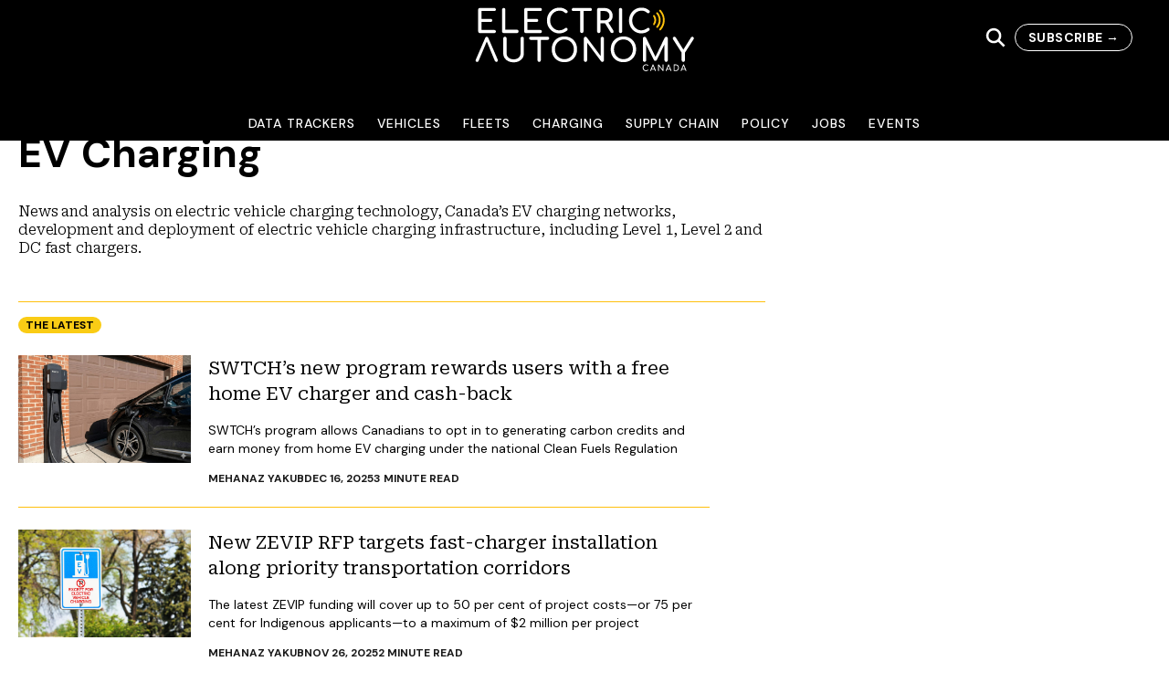

--- FILE ---
content_type: text/html; charset=utf-8
request_url: https://electricautonomy.ca/articles/charging/
body_size: 23975
content:
<!DOCTYPE html><html lang="en-CA"><head><meta charSet="utf-8"/><meta name="viewport" content="width=device-width, initial-scale=1"/><link rel="profile" href="https://gmpg.org/xfn/11" /><script src="https://www.googletagmanager.com/gtag/js?id=G-4B6JM5CSNR" strategy="afterInteractive" type="73caeb5faec79c4c98404a6f-text/javascript"></script><script strategy="afterInteractive" type="73caeb5faec79c4c98404a6f-text/javascript">
            window.dataLayer = window.dataLayer || [];
            function gtag() {
              dataLayer.push(arguments);
            }
            gtag("js", new Date());
            gtag("config", "G-4B6JM5CSNR");
          </script><script strategy="afterInteractive" type="73caeb5faec79c4c98404a6f-text/javascript">
            /* <![CDATA[ */
              (function (w, d, s, l, i) {
                w[l] = w[l] || [];
                w[l].push({ "gtm.start": new Date().getTime(), event: "gtm.js" });
                var f = d.getElementsByTagName(s)[0],
                  j = d.createElement(s),
                  dl = l != "dataLayer" ? "&l=" + l : "";
                j.async = true;
                j.src = "https://www.googletagmanager.com/gtm.js?id=" + i + dl;
                f.parentNode.insertBefore(j, f);
              })(window, document, "script", "dataLayer", "GTM-W5XJB3V");
              /* ]]> */              
          </script><script src="https://securepubads.g.doubleclick.net/tag/js/gpt.js" strategy="afterInteractive" type="73caeb5faec79c4c98404a6f-text/javascript"></script><script strategy="afterInteractive" type="73caeb5faec79c4c98404a6f-text/javascript">
            var EA_BB;
            var EA_BB_lower;
            var EA_LB;
            var EA_inline;
            var googletag = googletag || {};
            googletag.cmd = googletag.cmd || [];            
            </script><script strategy="afterInteractive" type="73caeb5faec79c4c98404a6f-text/javascript">
            googletag.cmd.push(function () {
              googletag.pubads().enableSingleRequest();
              googletag.pubads().disableInitialLoad();
              googletag.pubads().collapseEmptyDivs();
              googletag.pubads().enableLazyLoad({
                fetchMarginPercent: 100, // Fetch slots within 1 viewports.
                renderMarginPercent: 0, // Render slots within 0 viewports.
                mobileScaling: 2.0, // Double the above values on mobile.
              });
              googletag.enableServices();
            });
            var aiNextSlotId = 1;
            function aiGenerateNextSlotName() {
              var id = aiNextSlotId++;
              return "ai-slot-" + id;
            }
            function aiLoadBlock(adSpecs) {
              if (!document.getElementById("ai-block")) {
                return;
              }
              var slotName = aiGenerateNextSlotName();
              document.getElementById("ai-block").id = slotName;
              googletag.cmd.push(function () {
                EA_BB = googletag
                  .sizeMapping()
                  .addSize([0, 0], [[300, 250]])
                  .addSize([480, 200], [[300, 250]])
                  .addSize([768, 250], [[300, 250], [300, 600]])
                  .build();
                EA_BB_lower = googletag
                  .sizeMapping()
                  .addSize([0, 0], [[300, 250]])
                  .addSize([480, 200], [[300, 250]])
                  .addSize([768, 250], [[300, 250], [300, 600]]) 
                  .build();
                EA_LB = googletag
                  .sizeMapping()
                  .addSize(
                    [0, 0],
                    [
                      [320, 50],
                      [320, 100],
                      [320, 270],
                    ]
                  )
                  .addSize(
                    [480, 200],
                    [
                      [320, 50],
                      [320, 100],
                      [300, 250],
                      [320, 270],
                    ]
                  )
                  .addSize(
                    [1000, 200],
                    [
                      [728, 90],
                      [970, 90],
                      [970, 180],
                      [970, 250],
                    ]
                  )
                  .addSize(
                    [1200, 200],
                    [
                      [728, 90],
                      [970, 90],
                      [970, 180],
                      [970, 250],
                      [1120, 90],
                    ]
                  )
                  .build();
                EA_inline = googletag
                  .sizeMapping()
                  .addSize(
                    [0, 0],
                    [
                      [1, 1],
                      [300, 250],
                      [320, 270],
                      [300, 600],
                    ]
                  )
                  .addSize(
                    [480, 200],
                    [
                      [1, 1],
                      [300, 250],
                      [320, 270],
                      [300, 600],
                      [336, 280],
                      [600, 250],
                    ]
                  )
                  .addSize(
                    [768, 200],
                    [
                      [1, 1],
                      [300, 250],
                      [320, 270],
                      [336, 280],
                      [600, 180],
                      [600, 250],
                    ]
                  )
                  .build();
                var slot = googletag
                  .defineSlot(adSpecs.adUnitPath, adSpecs.sizes, slotName)
                  .defineSizeMapping(window[adSpecs.sizeMap])
                  .addService(googletag.pubads())
                  .setTargeting("category", adSpecs.categories)
                  .setTargeting("tags", adSpecs.tags)
                  .setTargeting("inURL", adSpecs.inURL)
                  .setTargeting("page", adSpecs.targetPage);
                googletag.display(slotName);
                googletag.pubads().refresh([slot]);
              });
            }            
            </script><meta name="robots" content="index, follow, max-image-preview:large, max-snippet:-1, max-video-preview:-1"/><link rel="dns-prefetch" href="//js.hs-scripts.com"/><link rel="dns-prefetch" href="//www.googletagmanager.com"/><link rel="dns-prefetch" href="//pagead2.googlesyndication.com"/><link rel="alternate" type="application/rss+xml" title="Electric Autonomy Canada » Feed" href="https://electricautonomy.ca/feed/"/><link rel="alternate" type="application/rss+xml" title="Electric Autonomy Canada » Comments Feed" href="https://electricautonomy.ca/comments/feed/"/><link rel="icon" href="https://cms.electricautonomy.ca/wp-content/uploads/2019/05/EA-Icon-Black-favicon-48x48.png" sizes="32x32"/><link rel="icon" href="https://cms.electricautonomy.ca/wp-content/uploads/2019/05/EA-Icon-Black-favicon-300x300.png" sizes="192x192"/><link rel="apple-touch-icon" href="https://cms.electricautonomy.ca/wp-content/uploads/2019/05/EA-Icon-Black-favicon-300x300.png"/><meta name="msapplication-TileImage" content="https://cms.electricautonomy.ca/wp-content/uploads/2019/05/EA-Icon-Black-favicon-300x300.png"/><title>EV Charging | Electric Autonomy Canada</title><link rel="canonical" href="https://electricautonomy.ca/charging/"/><meta property="og:locale" content="en_US"/><meta property="og:type" content="article"/><meta property="og:title" content="EV Charging | Electric Autonomy Canada"/><meta property="og:description" content="News and analysis on electric vehicle charging technology, Canada’s EV charging networks, development and deployment of electric vehicle charging infrastructure, including Level 1, Level 2 and DC fast chargers."/><meta property="og:url" content="https://electricautonomy.ca/charging/"/><meta property="og:site_name" content="Electric Autonomy Canada"/><meta property="og:image" content="https://cms.electricautonomy.ca/wp-content/uploads/2024/04/Electric-Autonomy-Media-logo.png"/><meta property="og:image:width" content="1200"/><meta property="og:image:height" content="675"/><meta property="og:image:type" content="image/png"/><meta name="twitter:card" content="summary_large_image"/><meta name="twitter:site" content="@ElectricAutonmy"/><script type="application/ld+json" class="yoast-schema-graph">{"@context":"https://schema.org","@graph":[{"@type":"CollectionPage","@id":"https://electricautonomy.ca/charging/","url":"https://electricautonomy.ca/charging/","name":"EV Charging | Electric Autonomy Canada","isPartOf":{"@id":"https://electricautonomy.ca/#website"},"breadcrumb":{"@id":"https://electricautonomy.ca/charging/#breadcrumb"},"inLanguage":"en-CA"},{"@type":"BreadcrumbList","@id":"https://electricautonomy.ca/charging/#breadcrumb","itemListElement":[{"@type":"ListItem","position":1,"name":"Home","item":"https://electricautonomy.ca/"},{"@type":"ListItem","position":2,"name":"EV Charging"}]},{"@type":"WebSite","@id":"https://electricautonomy.ca/#website","url":"https://electricautonomy.ca/","name":"Electric Autonomy Canada","description":"EVs and the Future of Transportation","publisher":{"@id":"https://electricautonomy.ca/#organization"},"alternateName":"Electric Autonomy","potentialAction":[{"@type":"SearchAction","target":{"@type":"EntryPoint","urlTemplate":"https://electricautonomy.ca/?s={search_term_string}"},"query-input":{"@type":"PropertyValueSpecification","valueRequired":true,"valueName":"search_term_string"}}],"inLanguage":"en-CA"},{"@type":"Organization","@id":"https://electricautonomy.ca/#organization","name":"Electric Autonomy Canada","alternateName":"Electric Autonomy","url":"https://electricautonomy.ca/","logo":{"@type":"ImageObject","inLanguage":"en-CA","@id":"https://electricautonomy.ca/#/schema/logo/image/","url":"https://cms.electricautonomy.ca/wp-content/uploads/2024/04/Electric-Autonomy-square-logo.png","contentUrl":"https://cms.electricautonomy.ca/wp-content/uploads/2024/04/Electric-Autonomy-square-logo.png","width":696,"height":696,"caption":"Electric Autonomy Canada"},"image":{"@id":"https://electricautonomy.ca/#/schema/logo/image/"},"sameAs":["https://www.facebook.com/ElectricAutonomyCanada/","https://x.com/ElectricAutonmy","https://www.linkedin.com/company/electricautonomy"]}]}</script><link rel="canonical" href="https://electricautonomy.ca/charging/"/><script type="73caeb5faec79c4c98404a6f-text/javascript" class="hsq-set-content-id" data-content-id="listing-page">
            var _hsq = _hsq || [];
            _hsq.push(["setContentType", "listing-page"]);
          </script><meta name="next-head-count" content="36"/><link rel="preload" href="/_next/static/css/15e101a2cd1e257c.css" as="style"/><link rel="stylesheet" href="/_next/static/css/15e101a2cd1e257c.css" data-n-g=""/><noscript data-n-css=""></noscript><script defer="" nomodule="" src="/_next/static/chunks/polyfills-c67a75d1b6f99dc8.js" type="73caeb5faec79c4c98404a6f-text/javascript"></script><script src="/_next/static/chunks/webpack-7830d22d7f9e3f56.js" defer="" type="73caeb5faec79c4c98404a6f-text/javascript"></script><script src="/_next/static/chunks/framework-0c7baedefba6b077.js" defer="" type="73caeb5faec79c4c98404a6f-text/javascript"></script><script src="/_next/static/chunks/main-029a267c329f51fc.js" defer="" type="73caeb5faec79c4c98404a6f-text/javascript"></script><script src="/_next/static/chunks/pages/_app-f0085cb49563a28f.js" defer="" type="73caeb5faec79c4c98404a6f-text/javascript"></script><script src="/_next/static/chunks/pages/%5B...wordpressNode%5D-39aaee61bc00b448.js" defer="" type="73caeb5faec79c4c98404a6f-text/javascript"></script><script src="/_next/static/W_pc9GtbKLLdsNJrh6Fnr/_buildManifest.js" defer="" type="73caeb5faec79c4c98404a6f-text/javascript"></script><script src="/_next/static/W_pc9GtbKLLdsNJrh6Fnr/_ssgManifest.js" defer="" type="73caeb5faec79c4c98404a6f-text/javascript"></script></head><body><div id="__next"><noscript><iframe height="0" src="https://www.googletagmanager.com/ns.html?id=GTM-W5XJB3V" style="display:none;visibility:hidden" width="0"></iframe></noscript><div class="h-full scroll-smooth antialiased"><div class="flex flex-col bg-white"><div class="flex h-[72px] w-full flex-col items-stretch self-stretch bg-black md:h-[154px] fixed top-0 z-[2000] transition-all duration-1000"><div class="flex w-full items-center justify-between gap-5 p-5 md:pr-10 transition-all duration-1000 max-md:max-w-full max-md:flex-wrap"><div class="hidden max-md:block"><button><svg width="26" height="20" viewBox="0 0 26 20" fill="none" xmlns="http://www.w3.org/2000/svg"><path d="M24.1111 17.5C24.4651 17.5004 24.8056 17.6223 25.063 17.8411C25.3204 18.0598 25.4753 18.3587 25.4961 18.6767C25.5168 18.9948 25.4018 19.308 25.1746 19.5523C24.9474 19.7966 24.6251 19.9536 24.2736 19.9913L24.1111 20H1.88889C1.53489 19.9996 1.1944 19.8777 0.936989 19.6589C0.679577 19.4402 0.524674 19.1413 0.503928 18.8233C0.483182 18.5052 0.598159 18.192 0.825368 17.9477C1.05258 17.7034 1.37487 17.5464 1.72639 17.5088L1.88889 17.5H24.1111ZM24.1111 8.75C24.4795 8.75 24.8327 8.8817 25.0932 9.11612C25.3537 9.35054 25.5 9.66848 25.5 10C25.5 10.3315 25.3537 10.6495 25.0932 10.8839C24.8327 11.1183 24.4795 11.25 24.1111 11.25H1.88889C1.52053 11.25 1.16726 11.1183 0.906796 10.8839C0.646329 10.6495 0.5 10.3315 0.5 10C0.5 9.66848 0.646329 9.35054 0.906796 9.11612C1.16726 8.8817 1.52053 8.75 1.88889 8.75H24.1111ZM24.1111 0C24.4795 0 24.8327 0.131696 25.0932 0.366117C25.3537 0.600537 25.5 0.918479 25.5 1.25C25.5 1.58152 25.3537 1.89946 25.0932 2.13388C24.8327 2.3683 24.4795 2.5 24.1111 2.5H1.88889C1.52053 2.5 1.16726 2.3683 0.906796 2.13388C0.646329 1.89946 0.5 1.58152 0.5 1.25C0.5 0.918479 0.646329 0.600537 0.906796 0.366117C1.16726 0.131696 1.52053 0 1.88889 0H24.1111Z" fill="white"></path></svg></button><div class="fixed bottom-0 left-0 top-[72px] z-50 w-full overflow-scroll bg-black px-5 hidden"><div><div class="py-2"><button class="w-full text-left text-white">Data Trackers</button></div><div class="py-2"><button class="w-full text-left text-white">Vehicles</button></div><div class="py-2"><button class="w-full text-left text-white">Fleets</button></div><div class="py-2"><button class="w-full text-left text-white">Charging</button></div><div class="py-2"><button class="w-full text-left text-white">Supply Chain</button></div><div class="py-2"><button class="w-full text-left text-white">Policy</button></div><div class="py-2"><button class="w-full text-left text-white">Jobs</button></div><div class="py-2"><button class="w-full text-left text-white">Events</button></div></div></div></div><a href="/"><div class="absolute left-1/2 aspect-[2.56] w-60 top-[8px] max-w-full shrink-0 -translate-x-1/2 transform overflow-hidden object-cover object-center transition-all duration-1000 max-md:w-36"><svg width="100%" height="100%" viewBox="0 0 183 53" fill="none" xmlns="http://www.w3.org/2000/svg"><path d="M4.10828 21.3523C3.71768 21.3523 3.38933 21.2191 3.12308 20.9528C2.85668 20.6866 2.72363 20.3581 2.72363 19.9676V1.94019C2.72363 1.53189 2.85668 1.19904 3.12308 0.941642C3.38933 0.684242 3.71768 0.555542 4.10828 0.555542H16.1443C16.5526 0.555542 16.8811 0.675241 17.1296 0.914941C17.378 1.15464 17.5024 1.46979 17.5024 1.86024C17.5024 2.23314 17.378 2.53479 17.1296 2.76564C16.8811 2.99634 16.5526 3.11184 16.1443 3.11184H5.49293V9.58254H13.1353C13.5259 9.58254 13.8499 9.70239 14.1073 9.94194C14.3647 10.1816 14.4934 10.4879 14.4934 10.8607C14.4934 11.2334 14.3647 11.5397 14.1073 11.7793C13.8499 12.019 13.5259 12.1388 13.1353 12.1388H5.49293V18.796H16.1443C16.5526 18.796 16.8811 18.9113 17.1296 19.142C17.378 19.3729 17.5024 19.6747 17.5024 20.0474C17.5024 20.438 17.378 20.7532 17.1296 20.9927C16.8811 21.2324 16.5526 21.3523 16.1443 21.3523H4.10828Z" fill="white"></path><path d="M24.0528 21.3523C23.6623 21.3523 23.3383 21.2191 23.0809 20.9528C22.8235 20.6866 22.6948 20.3581 22.6948 19.9676V1.94019C22.6948 1.54959 22.8279 1.22124 23.0943 0.954841C23.3605 0.688591 23.68 0.555542 24.0528 0.555542C24.4434 0.555542 24.7719 0.688591 25.0381 0.954841C25.3044 1.22124 25.4376 1.54959 25.4376 1.94019V18.5828H35.077C35.4676 18.5828 35.796 18.716 36.0622 18.9823C36.3285 19.2487 36.4617 19.577 36.4617 19.9676C36.4617 20.3581 36.3285 20.6866 36.0622 20.9528C35.796 21.2191 35.4676 21.3523 35.077 21.3523H24.0528Z" fill="white"></path><path d="M42.5067 21.3523C42.1161 21.3523 41.7878 21.2191 41.5214 20.9528C41.2551 20.6866 41.1221 20.3581 41.1221 19.9676V1.94019C41.1221 1.53189 41.2551 1.19904 41.5214 0.941642C41.7878 0.684242 42.1161 0.555542 42.5067 0.555542H54.5427C54.951 0.555542 55.2795 0.675241 55.5279 0.914941C55.7765 1.15464 55.9008 1.46979 55.9008 1.86024C55.9008 2.23314 55.7765 2.53479 55.5279 2.76564C55.2795 2.99634 54.951 3.11184 54.5427 3.11184H43.8914V9.58254H51.5337C51.9243 9.58254 52.2483 9.70239 52.5057 9.94194C52.7631 10.1816 52.8918 10.4879 52.8918 10.8607C52.8918 11.2334 52.7631 11.5397 52.5057 11.7793C52.2483 12.019 51.9243 12.1388 51.5337 12.1388H43.8914V18.796H54.5427C54.951 18.796 55.2795 18.9113 55.5279 19.142C55.7765 19.3729 55.9008 19.6747 55.9008 20.0474C55.9008 20.438 55.7765 20.7532 55.5279 20.9927C55.2795 21.2324 54.951 21.3523 54.5427 21.3523H42.5067Z" fill="white"></path><path d="M70.4148 21.6186C68.5152 21.6186 66.78 21.1482 65.2089 20.2072C63.6378 19.2664 62.3996 17.9794 61.4943 16.3462C60.5889 14.713 60.1362 12.9111 60.1362 10.9405C60.1362 8.98783 60.5889 7.19938 61.4943 5.57503C62.3996 3.95068 63.6378 2.66353 65.2089 1.71388C66.78 0.764085 68.5152 0.289185 70.4148 0.289185C71.7639 0.289185 72.9312 0.466784 73.9164 0.821834C74.9016 1.17688 75.9002 1.76263 76.9121 2.57923C77.1251 2.73898 77.2671 2.90323 77.3382 3.07183C77.4092 3.24058 77.4447 3.44023 77.4447 3.67108C77.4447 4.02613 77.316 4.31893 77.0586 4.54978C76.8012 4.78063 76.5038 4.89598 76.1666 4.89598C75.8292 4.89598 75.5186 4.78063 75.2345 4.54978C74.5067 3.92848 73.7966 3.48013 73.104 3.20503C72.4118 2.92993 71.5154 2.79223 70.4148 2.79223C69.03 2.79223 67.7564 3.15628 66.5936 3.88408C65.4308 4.61188 64.5077 5.60158 63.8243 6.85318C63.1407 8.10463 62.799 9.46723 62.799 10.9405C62.799 12.4318 63.1407 13.7988 63.8243 15.0414C64.5077 16.284 65.4308 17.2693 66.5936 17.9971C67.7564 18.7249 69.03 19.0888 70.4148 19.0888C72.119 19.0888 73.752 18.5031 75.3144 17.3314C75.6162 17.1184 75.9092 17.0119 76.1931 17.0119C76.5305 17.0119 76.8101 17.1318 77.0319 17.3713C77.2538 17.611 77.3648 17.9262 77.3648 18.3166C77.3648 18.6895 77.2227 19.0179 76.9388 19.302C75.0215 20.8464 72.8468 21.6186 70.4148 21.6186Z" fill="white"></path><path d="M96.3758 0.555542C96.7487 0.555542 97.0549 0.675241 97.2946 0.914941C97.5343 1.15464 97.654 1.46079 97.654 1.83369C97.654 2.20644 97.5343 2.51259 97.2946 2.75229C97.0549 2.99199 96.7487 3.11184 96.3758 3.11184H90.6508V19.9676C90.6508 20.3581 90.5176 20.6866 90.2513 20.9528C89.9851 21.2191 89.6566 21.3523 89.2661 21.3523C88.8755 21.3523 88.5472 21.2191 88.2808 20.9528C88.0145 20.6866 87.8815 20.3581 87.8815 19.9676V3.11184H82.1297C81.7568 3.11184 81.4507 2.99199 81.211 2.75229C80.9713 2.51259 80.8516 2.20644 80.8516 1.83369C80.8516 1.46079 80.9713 1.15464 81.211 0.914941C81.4507 0.675241 81.7568 0.555542 82.1297 0.555542H96.3758Z" fill="white"></path><path d="M115.547 19.222C115.724 19.5061 115.813 19.7989 115.813 20.1007C115.813 20.4557 115.693 20.7532 115.454 20.9927C115.214 21.2324 114.89 21.3523 114.482 21.3523C113.967 21.3523 113.568 21.1304 113.283 20.6866L108.703 13.3372H108.224H104.816V19.9676C104.816 20.3581 104.687 20.6866 104.43 20.9528C104.172 21.2191 103.839 21.3523 103.431 21.3523C103.04 21.3523 102.712 21.2191 102.446 20.9528C102.179 20.6866 102.046 20.3581 102.046 19.9676V1.94019C102.046 1.53189 102.179 1.19904 102.446 0.941642C102.712 0.684242 103.04 0.555542 103.431 0.555542H108.224C109.538 0.555542 110.714 0.830642 111.752 1.38099C112.791 1.93134 113.599 2.70354 114.176 3.69759C114.753 4.69179 115.041 5.82789 115.041 7.10604C115.041 8.36649 114.722 9.48489 114.082 10.4612C113.443 11.4376 112.573 12.1744 111.473 12.6713L115.547 19.222ZM108.224 10.7807C109.431 10.7807 110.425 10.439 111.207 9.75564C111.988 9.07209 112.378 8.18889 112.378 7.10604C112.378 5.93439 111.988 4.97574 111.207 4.23024C110.425 3.48459 109.431 3.11184 108.224 3.11184H104.816V10.7807H108.224Z" fill="white"></path><path d="M121.596 21.3523C121.205 21.3523 120.877 21.2191 120.61 20.9528C120.344 20.6866 120.211 20.3581 120.211 19.9676V1.94019C120.211 1.53189 120.344 1.19904 120.61 0.941642C120.877 0.684242 121.205 0.555542 121.596 0.555542C122.004 0.555542 122.337 0.684242 122.594 0.941642C122.852 1.19904 122.98 1.53189 122.98 1.94019V19.9676C122.98 20.3581 122.852 20.6866 122.594 20.9528C122.337 21.2191 122.004 21.3523 121.596 21.3523Z" fill="white"></path><path d="M138.952 21.6186C137.052 21.6186 135.317 21.1482 133.746 20.2072C132.175 19.2664 130.937 17.9794 130.031 16.3462C129.126 14.713 128.673 12.9111 128.673 10.9405C128.673 8.98783 129.126 7.19938 130.031 5.57503C130.937 3.95068 132.175 2.66353 133.746 1.71388C135.317 0.764085 137.052 0.289185 138.952 0.289185C140.301 0.289185 141.468 0.466784 142.454 0.821834C143.439 1.17688 144.437 1.76263 145.449 2.57923C145.662 2.73898 145.805 2.90323 145.875 3.07183C145.947 3.24058 145.982 3.44023 145.982 3.67108C145.982 4.02613 145.853 4.31893 145.596 4.54978C145.338 4.78063 145.041 4.89598 144.704 4.89598C144.366 4.89598 144.056 4.78063 143.772 4.54978C143.044 3.92848 142.334 3.48013 141.641 3.20503C140.949 2.92993 140.053 2.79223 138.952 2.79223C137.567 2.79223 136.294 3.15628 135.131 3.88408C133.968 4.61188 133.045 5.60158 132.361 6.85318C131.678 8.10463 131.336 9.46723 131.336 10.9405C131.336 12.4318 131.678 13.7988 132.361 15.0414C133.045 16.284 133.968 17.2693 135.131 17.9971C136.294 18.7249 137.567 19.0888 138.952 19.0888C140.656 19.0888 142.289 18.5031 143.852 17.3314C144.153 17.1184 144.446 17.0119 144.73 17.0119C145.068 17.0119 145.347 17.1318 145.569 17.3713C145.791 17.611 145.902 17.9262 145.902 18.3166C145.902 18.6895 145.76 19.0179 145.476 19.302C143.559 20.8464 141.384 21.6186 138.952 21.6186Z" fill="white"></path><path d="M1.84486 45.2318C1.45426 45.2318 1.14796 45.1253 0.926112 44.9123C0.704262 44.6993 0.593262 44.4241 0.593262 44.0869C0.593262 43.8739 0.646512 43.643 0.753011 43.3945L8.63506 25.3138C8.86576 24.728 9.28306 24.4351 9.88651 24.4351C10.4547 24.4351 10.8719 24.728 11.1381 25.3138L18.9402 43.1549C19.0823 43.5277 19.1532 43.8383 19.1532 44.0869C19.1532 44.4419 19.0424 44.7215 18.8204 44.9257C18.5985 45.1298 18.2922 45.2318 17.9018 45.2318C17.2805 45.2318 16.8543 44.9567 16.6236 44.4064L9.91321 28.3228L3.09631 44.4064C2.97211 44.7259 2.81221 44.9434 2.61706 45.0587C2.42176 45.1742 2.16436 45.2318 1.84486 45.2318Z" fill="white"></path><path d="M32.3896 45.658C30.7032 45.658 29.1987 45.3428 27.8761 44.7127C26.5536 44.0824 25.524 43.2082 24.7872 42.0898C24.0505 40.9714 23.6821 39.6932 23.6821 38.2552V25.8197C23.6821 25.4114 23.8153 25.0786 24.0816 24.8212C24.3478 24.5638 24.6763 24.4351 25.0668 24.4351C25.4751 24.4351 25.8079 24.5638 26.0653 24.8212C26.3229 25.0786 26.4516 25.4114 26.4516 25.8197V38.2552C26.4516 39.1961 26.7045 40.0393 27.2104 40.7849C27.7164 41.5306 28.4176 42.112 29.314 42.5291C30.2106 42.9463 31.2357 43.1549 32.3896 43.1549C33.4903 43.1549 34.4755 42.9463 35.3454 42.5291C36.2152 42.112 36.8943 41.5306 37.3825 40.7849C37.8706 40.0393 38.1148 39.1961 38.1148 38.2552V25.8197C38.1148 25.4114 38.2479 25.0786 38.5141 24.8212C38.7805 24.5638 39.1089 24.4351 39.4995 24.4351C39.8899 24.4351 40.2139 24.5638 40.4713 24.8212C40.7287 25.0786 40.8574 25.4114 40.8574 25.8197V38.2552C40.8574 39.6754 40.498 40.9492 39.7791 42.0764C39.0601 43.2037 38.0571 44.0824 36.7701 44.7127C35.4829 45.3428 34.0228 45.658 32.3896 45.658Z" fill="white"></path><path d="M60.7733 24.4351C61.1462 24.4351 61.4523 24.5551 61.692 24.7946C61.9317 25.0342 62.0514 25.3405 62.0514 25.7132C62.0514 26.086 61.9317 26.3923 61.692 26.632C61.4523 26.8715 61.1462 26.9914 60.7733 26.9914H55.0482V43.8472C55.0482 44.2378 54.915 44.5661 54.6488 44.8324C54.3825 45.0988 54.054 45.2318 53.6636 45.2318C53.273 45.2318 52.9446 45.0988 52.6782 44.8324C52.412 44.5661 52.2789 44.2378 52.2789 43.8472V26.9914H46.5272C46.1543 26.9914 45.8481 26.8715 45.6084 26.632C45.3687 26.3923 45.249 26.086 45.249 25.7132C45.249 25.3405 45.3687 25.0342 45.6084 24.7946C45.8481 24.5551 46.1543 24.4351 46.5272 24.4351H60.7733Z" fill="white"></path><path d="M74.7277 45.4983C72.6683 45.4983 70.8354 45.0456 69.2289 44.1402C67.6223 43.2348 66.3752 41.97 65.4877 40.3457C64.6001 38.7213 64.1562 36.8795 64.1562 34.8203C64.1562 32.7609 64.6001 30.9236 65.4877 29.3082C66.3752 27.6927 67.6223 26.4323 69.2289 25.5269C70.8354 24.6216 72.6683 24.1689 74.7277 24.1689C76.7692 24.1689 78.5933 24.6216 80.1998 25.5269C81.8065 26.4323 83.0579 27.6927 83.9544 29.3082C84.851 30.9236 85.2992 32.7609 85.2992 34.8203C85.2992 36.8795 84.851 38.7213 83.9544 40.3457C83.0579 41.97 81.8108 43.2348 80.2132 44.1402C78.6155 45.0456 76.787 45.4983 74.7277 45.4983ZM74.7277 42.9951C76.2367 42.9951 77.5948 42.6357 78.8018 41.9168C80.009 41.1978 80.9498 40.217 81.6245 38.9742C82.2991 37.7316 82.6364 36.347 82.6364 34.8203C82.6364 33.2936 82.2991 31.9089 81.6245 30.6662C80.9498 29.4236 80.0135 28.4472 78.8152 27.7371C77.617 27.027 76.2544 26.672 74.7277 26.672C73.2008 26.672 71.8385 27.027 70.6403 27.7371C69.4419 28.4472 68.5055 29.4236 67.831 30.6662C67.1564 31.9089 66.8191 33.2936 66.8191 34.8203C66.8191 36.347 67.1564 37.7316 67.831 38.9742C68.5055 40.217 69.4465 41.1978 70.6535 41.9168C71.8607 42.6357 73.2188 42.9951 74.7277 42.9951Z" fill="white"></path><path d="M92.3278 45.2318C91.9372 45.2318 91.6132 45.1031 91.3558 44.8457C91.0984 44.5883 90.9697 44.2555 90.9697 43.8472V25.8197C90.9697 25.4114 91.0984 25.0786 91.3558 24.8212C91.6132 24.5638 91.9372 24.4351 92.3278 24.4351C92.5231 24.4351 92.7184 24.484 92.9136 24.5816C93.1089 24.6791 93.2686 24.799 93.393 24.941L105.003 40.3855V25.8197C105.003 25.4114 105.136 25.0786 105.402 24.8212C105.669 24.5638 105.997 24.4351 106.388 24.4351C106.778 24.4351 107.102 24.5638 107.36 24.8212C107.617 25.0786 107.746 25.4114 107.746 25.8197V43.8472C107.746 44.2555 107.617 44.5883 107.36 44.8457C107.102 45.1031 106.778 45.2318 106.388 45.2318C106.192 45.2318 105.993 45.1919 105.789 45.112C105.584 45.0322 105.429 44.9123 105.322 44.7526L93.7125 29.3081V43.8472C93.7125 44.2378 93.5838 44.5661 93.3264 44.8324C93.069 45.0988 92.7361 45.2318 92.3278 45.2318Z" fill="white"></path><path d="M124.019 45.4983C121.96 45.4983 120.127 45.0456 118.52 44.1402C116.913 43.2348 115.666 41.97 114.779 40.3457C113.891 38.7213 113.447 36.8795 113.447 34.8203C113.447 32.7609 113.891 30.9236 114.779 29.3082C115.666 27.6927 116.913 26.4323 118.52 25.5269C120.127 24.6216 121.96 24.1689 124.019 24.1689C126.06 24.1689 127.884 24.6216 129.491 25.5269C131.097 26.4323 132.349 27.6927 133.246 29.3082C134.142 30.9236 134.59 32.7609 134.59 34.8203C134.59 36.8795 134.142 38.7213 133.246 40.3457C132.349 41.97 131.102 43.2348 129.504 44.1402C127.907 45.0456 126.078 45.4983 124.019 45.4983ZM124.019 42.9951C125.528 42.9951 126.886 42.6357 128.093 41.9168C129.3 41.1978 130.241 40.217 130.916 38.9742C131.59 37.7316 131.927 36.347 131.927 34.8203C131.927 33.2936 131.59 31.9089 130.916 30.6662C130.241 29.4236 129.305 28.4472 128.106 27.7371C126.908 27.027 125.546 26.672 124.019 26.672C122.492 26.672 121.13 27.027 119.931 27.7371C118.733 28.4472 117.797 29.4236 117.122 30.6662C116.447 31.9089 116.11 33.2936 116.11 34.8203C116.11 36.347 116.447 37.7316 117.122 38.9742C117.797 40.217 118.737 41.1978 119.945 41.9168C121.152 42.6357 122.51 42.9951 124.019 42.9951Z" fill="white"></path><path d="M159.698 24.4351C160.088 24.4351 160.416 24.5683 160.682 24.8345C160.949 25.1008 161.082 25.4293 161.082 25.8197V43.8472C161.082 44.2378 160.944 44.5661 160.67 44.8324C160.394 45.0988 160.07 45.2318 159.698 45.2318C159.306 45.2318 158.978 45.0988 158.712 44.8324C158.445 44.5661 158.312 44.2378 158.312 43.8472V30.6128L151.868 43.7407C151.566 44.2022 151.167 44.4331 150.671 44.4331C150.084 44.4331 149.658 44.1578 149.391 43.6075L143.028 30.8525V43.8472C143.028 44.2378 142.895 44.5661 142.628 44.8324C142.362 45.0988 142.034 45.2318 141.643 45.2318C141.252 45.2318 140.924 45.0988 140.658 44.8324C140.392 44.5661 140.258 44.2378 140.258 43.8472V25.8197C140.258 25.4293 140.392 25.1008 140.658 24.8345C140.924 24.5683 141.252 24.4351 141.643 24.4351C142.176 24.4351 142.584 24.6836 142.868 25.1807L150.777 41.0246L158.472 25.1807C158.756 24.6836 159.165 24.4351 159.698 24.4351Z" fill="white"></path><path d="M181.614 24.4351C181.952 24.4351 182.231 24.5593 182.453 24.8078C182.675 25.0564 182.786 25.3582 182.786 25.7132C182.786 26.015 182.697 26.308 182.519 26.5919L175.356 37.6427V43.8472C175.356 44.2378 175.223 44.5661 174.957 44.8324C174.69 45.0988 174.362 45.2318 173.972 45.2318C173.598 45.2318 173.279 45.0988 173.013 44.8324C172.746 44.5661 172.614 44.2378 172.614 43.8472V37.6427L165.504 26.5919C165.309 26.2901 165.21 26.0062 165.21 25.7399C165.21 25.367 165.348 25.0564 165.623 24.8078C165.899 24.5593 166.223 24.4351 166.596 24.4351C166.88 24.4351 167.111 24.4972 167.288 24.6215C167.465 24.7457 167.643 24.941 167.82 25.2073L174.051 35.0864L180.389 25.1008C180.672 24.6569 181.082 24.4351 181.614 24.4351Z" fill="white"></path><path d="M142.834 52.9527C142.328 52.9527 141.867 52.8275 141.448 52.5771C141.03 52.3268 140.701 51.9843 140.46 51.5496C140.219 51.1151 140.099 50.6357 140.099 50.1113C140.099 49.5917 140.219 49.1157 140.46 48.6834C140.701 48.2513 141.03 47.9087 141.448 47.6561C141.867 47.4033 142.328 47.2769 142.834 47.2769C143.193 47.2769 143.503 47.3241 143.766 47.4186C144.028 47.5131 144.293 47.669 144.563 47.8863C144.619 47.9288 144.657 47.9726 144.676 48.0174C144.695 48.0623 144.704 48.1154 144.704 48.1769C144.704 48.2714 144.67 48.3492 144.602 48.4107C144.533 48.4721 144.454 48.5028 144.364 48.5028C144.274 48.5028 144.192 48.4721 144.116 48.4107C143.923 48.2453 143.734 48.126 143.549 48.0528C143.365 47.9796 143.127 47.943 142.834 47.943C142.465 47.943 142.126 48.0398 141.817 48.2336C141.507 48.4272 141.262 48.6906 141.08 49.0236C140.898 49.3566 140.807 49.7192 140.807 50.1113C140.807 50.508 140.898 50.8718 141.08 51.2025C141.262 51.5331 141.507 51.7953 141.817 51.989C142.126 52.1826 142.465 52.2795 142.834 52.2795C143.287 52.2795 143.722 52.1237 144.138 51.8118C144.218 51.7551 144.296 51.7268 144.371 51.7268C144.461 51.7268 144.535 51.7587 144.595 51.8225C144.654 51.8862 144.683 51.9701 144.683 52.074C144.683 52.1732 144.645 52.2606 144.57 52.3362C144.06 52.7472 143.481 52.9527 142.834 52.9527Z" fill="white"></path><path d="M151.064 52.3645C151.088 52.4259 151.1 52.4779 151.1 52.5204C151.1 52.6195 151.064 52.7046 150.994 52.7755C150.923 52.8463 150.836 52.8817 150.731 52.8817C150.661 52.8817 150.593 52.8616 150.53 52.8216C150.466 52.7814 150.419 52.7259 150.391 52.6551L149.995 51.663H147.451L147.047 52.6551C147.014 52.7259 146.966 52.7814 146.905 52.8216C146.845 52.8616 146.777 52.8817 146.707 52.8817C146.603 52.8817 146.516 52.8451 146.449 52.7719C146.38 52.6987 146.345 52.6125 146.345 52.5133C146.345 52.4661 146.357 52.4118 146.381 52.3503L148.372 47.5957C148.444 47.4304 148.559 47.3478 148.72 47.3478C148.889 47.3478 149.005 47.4304 149.066 47.5957L151.064 52.3645ZM147.698 51.0537H149.747L148.733 48.5311L147.698 51.0537Z" fill="white"></path><path d="M153.335 52.8817C153.231 52.8817 153.144 52.8475 153.075 52.779C153.008 52.7106 152.973 52.6219 152.973 52.5133V47.7162C152.973 47.6076 153.008 47.5189 153.075 47.4505C153.144 47.382 153.231 47.3478 153.335 47.3478C153.387 47.3478 153.438 47.3607 153.491 47.3868C153.543 47.4127 153.585 47.4445 153.618 47.4823L156.707 51.5922V47.7162C156.707 47.6076 156.743 47.5189 156.813 47.4505C156.885 47.382 156.972 47.3478 157.076 47.3478C157.179 47.3478 157.266 47.382 157.335 47.4505C157.403 47.5189 157.437 47.6076 157.437 47.7162V52.5133C157.437 52.6219 157.403 52.7106 157.335 52.779C157.266 52.8475 157.179 52.8817 157.076 52.8817C157.025 52.8817 156.971 52.8711 156.917 52.8499C156.863 52.8286 156.821 52.7967 156.792 52.7542L153.704 48.6444V52.5133C153.704 52.6173 153.669 52.7046 153.6 52.7755C153.531 52.8463 153.443 52.8817 153.335 52.8817Z" fill="white"></path><path d="M164.051 52.3645C164.075 52.4259 164.087 52.4779 164.087 52.5204C164.087 52.6195 164.051 52.7046 163.98 52.7755C163.91 52.8463 163.821 52.8817 163.718 52.8817C163.647 52.8817 163.58 52.8616 163.517 52.8216C163.452 52.7814 163.406 52.7259 163.377 52.6551L162.981 51.663H160.437L160.034 52.6551C160.001 52.7259 159.953 52.7814 159.891 52.8216C159.83 52.8616 159.764 52.8817 159.693 52.8817C159.59 52.8817 159.503 52.8451 159.435 52.7719C159.366 52.6987 159.332 52.6125 159.332 52.5133C159.332 52.4661 159.344 52.4118 159.368 52.3503L161.358 47.5957C161.429 47.4304 161.544 47.3478 161.706 47.3478C161.876 47.3478 161.991 47.4304 162.053 47.5957L164.051 52.3645ZM160.685 51.0537H162.734L161.72 48.5311L160.685 51.0537Z" fill="white"></path><path d="M166.328 52.8817C166.223 52.8817 166.136 52.8463 166.066 52.7755C165.995 52.7046 165.959 52.6173 165.959 52.5133V47.7162C165.959 47.6076 165.995 47.5189 166.066 47.4505C166.136 47.382 166.223 47.3478 166.328 47.3478H167.611C168.143 47.3478 168.619 47.4658 169.034 47.7021C169.45 47.9382 169.774 48.2653 170.005 48.6834C170.236 49.1014 170.353 49.5774 170.353 50.1112C170.353 50.6451 170.236 51.1221 170.005 51.5425C169.774 51.963 169.45 52.2913 169.034 52.5274C168.619 52.7637 168.143 52.8817 167.611 52.8817H166.328ZM167.611 52.2298C168.002 52.2298 168.353 52.1401 168.662 51.9606C168.971 51.781 169.213 51.5295 169.385 51.2059C169.558 50.8824 169.643 50.5174 169.643 50.1112C169.643 49.705 169.558 49.3413 169.385 49.02C169.213 48.6988 168.971 48.4485 168.662 48.2689C168.353 48.0894 168.002 47.9997 167.611 47.9997H166.696V52.2298H167.611Z" fill="white"></path><path d="M176.566 52.3645C176.588 52.4259 176.6 52.4779 176.6 52.5204C176.6 52.6195 176.566 52.7046 176.494 52.7755C176.423 52.8463 176.336 52.8817 176.233 52.8817C176.161 52.8817 176.093 52.8616 176.03 52.8216C175.966 52.7814 175.921 52.7259 175.892 52.6551L175.495 51.663H172.951L172.547 52.6551C172.514 52.7259 172.468 52.7814 172.406 52.8216C172.345 52.8616 172.279 52.8817 172.207 52.8817C172.103 52.8817 172.018 52.8451 171.949 52.7719C171.88 52.6987 171.845 52.6125 171.845 52.5133C171.845 52.4661 171.857 52.4118 171.881 52.3503L173.872 47.5957C173.944 47.4304 174.059 47.3478 174.22 47.3478C174.389 47.3478 174.506 47.4304 174.566 47.5957L176.566 52.3645ZM173.2 51.0537H175.247L174.233 48.5311L173.2 51.0537Z" fill="white"></path><path d="M149.504 6.3775C149.809 6.39595 150.031 6.5947 150.236 6.8944C151.745 9.0952 151.768 12.1858 150.14 14.4595C150.14 14.4595 149.714 14.903 149.275 14.7557C148.78 14.5889 148.672 13.9582 149.024 13.4369C150.184 11.7086 150.16 9.3127 148.879 7.57135C148.879 7.57135 148.697 7.3012 148.741 7.0141C148.789 6.6997 149.054 6.4336 149.369 6.38575C149.456 6.37255 149.477 6.3775 149.504 6.3775Z" fill="#FFC20D"></path><path d="M152.198 4.11039C152.61 4.16544 152.61 4.26654 152.765 4.44804C155.012 7.10334 155.733 10.9252 154.364 14.1787C153.969 15.1169 153.419 15.9934 152.768 16.7639C152.375 17.2289 151.403 17.0285 151.413 16.3058C151.419 15.9691 151.718 15.6916 151.935 15.4057C153.54 13.2806 154.038 10.3525 153.072 7.843C152.72 6.93055 152.198 6.08904 151.559 5.34534C151.559 5.34534 151.419 5.15919 151.389 4.98609C151.32 4.59099 151.619 4.1692 152.027 4.11385C152.135 4.099 152.163 4.10829 152.198 4.11039Z" fill="#FFC20D"></path><path d="M154.658 2.00657C155.028 2.06342 155.256 2.37497 155.513 2.67617C158.726 6.44087 159.509 12.1244 156.873 16.6325C156.416 17.4164 155.874 18.1497 155.264 18.8256C154.764 19.3802 153.914 19.1685 153.867 18.4742C153.842 18.0825 154.2 17.7783 154.487 17.4323C156.434 15.0842 157.391 11.9142 156.888 8.92232C156.534 6.81032 155.48 4.83407 154.026 3.26072C154.026 3.26072 153.81 3.00677 153.828 2.70542C153.854 2.30447 154.242 1.98077 154.658 2.00657Z" fill="#FFC20D"></path></svg></div></a><div class="flex items-stretch gap-4 self-start"><button><svg width="42" height="42" viewBox="0 0 33 32" fill="none" xmlns="http://www.w3.org/2000/svg" class="hidden md:block"><g clip-path="url(#clip0_955_4688)"><path d="M14.9995 9.99998C13.806 9.99998 12.6614 10.4741 11.8175 11.318C10.9736 12.1619 10.4995 13.3065 10.4995 14.5C10.4995 15.6935 10.9736 16.8381 11.8175 17.682C12.6614 18.5259 13.806 19 14.9995 19C16.193 19 17.3376 18.5259 18.1815 17.682C19.0254 16.8381 19.4995 15.6935 19.4995 14.5C19.4995 13.3065 19.0254 12.1619 18.1815 11.318C17.3376 10.4741 16.193 9.99998 14.9995 9.99998ZM20.2485 18.335L24.7065 22.793L23.2925 24.207L18.8345 19.749C17.5126 20.7148 15.8749 21.1461 14.2488 20.9569C12.6227 20.7677 11.1278 19.9719 10.0629 18.7284C8.99809 17.485 8.44166 15.8855 8.50485 14.2496C8.56804 12.6137 9.2462 11.0619 10.4038 9.9043C11.5614 8.74669 13.1132 8.06853 14.7491 8.00534C16.385 7.94215 17.9845 8.49858 19.2279 9.56344C20.4714 10.6283 21.2673 12.1232 21.4565 13.7493C21.6456 15.3754 21.2143 17.0131 20.2485 18.335Z" fill="white"></path></g><defs><clipPath id="clip0_955_4688"><rect width="32" height="32" fill="white" transform="translate(0.5)"></rect></clipPath></defs></svg><svg width="40" height="40" viewBox="0 0 33 32" fill="none" xmlns="http://www.w3.org/2000/svg" class="md:hidden"><g clip-path="url(#clip0_955_4688)"><path d="M14.9995 9.99998C13.806 9.99998 12.6614 10.4741 11.8175 11.318C10.9736 12.1619 10.4995 13.3065 10.4995 14.5C10.4995 15.6935 10.9736 16.8381 11.8175 17.682C12.6614 18.5259 13.806 19 14.9995 19C16.193 19 17.3376 18.5259 18.1815 17.682C19.0254 16.8381 19.4995 15.6935 19.4995 14.5C19.4995 13.3065 19.0254 12.1619 18.1815 11.318C17.3376 10.4741 16.193 9.99998 14.9995 9.99998ZM20.2485 18.335L24.7065 22.793L23.2925 24.207L18.8345 19.749C17.5126 20.7148 15.8749 21.1461 14.2488 20.9569C12.6227 20.7677 11.1278 19.9719 10.0629 18.7284C8.99809 17.485 8.44166 15.8855 8.50485 14.2496C8.56804 12.6137 9.2462 11.0619 10.4038 9.9043C11.5614 8.74669 13.1132 8.06853 14.7491 8.00534C16.385 7.94215 17.9845 8.49858 19.2279 9.56344C20.4714 10.6283 21.2673 12.1232 21.4565 13.7493C21.6456 15.3754 21.2143 17.0131 20.2485 18.335Z" fill="white"></path></g><defs><clipPath id="clip0_955_4688"><rect width="32" height="32" fill="white" transform="translate(0.5)"></rect></clipPath></defs></svg></button><div class="absolute inset-0 top-[80px] z-50 h-52 bg-white md:top-[154px] hidden"><div class="mx-auto flex h-full max-w-7xl items-center px-3 lg:px-5"><svg width="33" height="32" viewBox="0 0 33 32" fill="none" xmlns="http://www.w3.org/2000/svg"><g clip-path="url(#clip0_955_4688)"><path d="M14.9995 9.99998C13.806 9.99998 12.6614 10.4741 11.8175 11.318C10.9736 12.1619 10.4995 13.3065 10.4995 14.5C10.4995 15.6935 10.9736 16.8381 11.8175 17.682C12.6614 18.5259 13.806 19 14.9995 19C16.193 19 17.3376 18.5259 18.1815 17.682C19.0254 16.8381 19.4995 15.6935 19.4995 14.5C19.4995 13.3065 19.0254 12.1619 18.1815 11.318C17.3376 10.4741 16.193 9.99998 14.9995 9.99998ZM20.2485 18.335L24.7065 22.793L23.2925 24.207L18.8345 19.749C17.5126 20.7148 15.8749 21.1461 14.2488 20.9569C12.6227 20.7677 11.1278 19.9719 10.0629 18.7284C8.99809 17.485 8.44166 15.8855 8.50485 14.2496C8.56804 12.6137 9.2462 11.0619 10.4038 9.9043C11.5614 8.74669 13.1132 8.06853 14.7491 8.00534C16.385 7.94215 17.9845 8.49858 19.2279 9.56344C20.4714 10.6283 21.2673 12.1232 21.4565 13.7493C21.6456 15.3754 21.2143 17.0131 20.2485 18.335Z" fill="black"></path></g><defs><clipPath id="clip0_955_4688"><rect width="32" height="32" fill="white" transform="translate(0.5)"></rect></clipPath></defs></svg><input type="text" placeholder="Search..." class="ml-4 w-full rounded-lg border border-gray-300 p-2"/><button class="ml-4"><svg xmlns="http://www.w3.org/2000/svg" fill="none" viewBox="0 0 24 24" stroke-width="1.5" stroke="currentColor" class="h-6 w-6"><path stroke-linecap="round" stroke-linejoin="round" d="M6 18 18 6M6 6l12 12"></path></svg></button></div></div><div class="absolute left-0 top-[80px] h-screen w-screen md:top-[154px] hidden"></div><a class="m-auto hidden grow items-stretch justify-center self-start rounded-full border border-solid border-white px-3.5 py-1 text-sm font-bold uppercase tracking-wide text-white hover:border-yellow-400 hover:text-yellow-400 md:block" href="/register">subscribe →</a></div></div><div class="mt-auto flex hidden w-full flex-col items-center justify-center max-md:max-w-full max-md:px-5 md:flex"><span class="flex flex-wrap items-start justify-between max-md:max-w-full"><div class="hover-EV-yellow group relative"><button class="my-auto grow self-center p-3 text-sm font-medium uppercase leading-929 tracking-655 text-white">Data Trackers</button><div class="dropdown-container absolute z-50 hidden w-[269px] bg-white group-hover:block"><div class="flex flex-col items-stretch bg-yellow-400 px-5 py-6"><a class="text-sm font-medium uppercase leading-13 tracking-655 text-black hover:underline " href="/data-trackers/ev-sales-data/">EV Sales Tracker</a><a class="text-sm font-medium uppercase leading-13 tracking-655 text-black hover:underline mt-5" href="/ev-tracker/">EV Model Tracker</a><a class="text-sm font-medium uppercase leading-13 tracking-655 text-black hover:underline mt-5" href="/data-trackers/public-charging-networks/">Public Charging Tracker</a><a class="text-sm font-medium uppercase leading-13 tracking-655 text-black hover:underline mt-5" href="/canada-ev-ready-tracker-bylaw-murb/">Condo EV-Ready Tracker</a><a class="text-sm font-medium uppercase leading-13 tracking-655 text-black hover:underline mt-5" href="https://evfleets.electricautonomy.ca/electric-vehicle-rebates-and-incentives/" target="_blank" rel="noopener noreferrer">EV Incentives Tracker</a><a class="text-sm font-medium uppercase leading-13 tracking-655 text-black hover:underline mt-5" href="/data-trackers/">All Data Trackers</a></div></div></div><div class="hover-EV-yellow group relative"><button class="my-auto grow self-center p-3 text-sm font-medium uppercase leading-929 tracking-655 text-white">Vehicles</button><div class="dropdown-container absolute z-50 hidden w-[269px] bg-white group-hover:block"><div class="flex flex-col items-stretch bg-yellow-400 px-5 py-6"><a class="text-sm font-medium uppercase leading-13 tracking-655 text-black hover:underline " href="/automakers/autonomous-vehicles/">Autonomous Vehicles</a><a class="text-sm font-medium uppercase leading-13 tracking-655 text-black hover:underline mt-5" href="/automakers/mhdv/">Medium &amp; Heavy Duty Electric Vehicles (MHDVs)</a><a class="text-sm font-medium uppercase leading-13 tracking-655 text-black hover:underline mt-5" href="/fleets/last-mile-delivery/">Electric Delivery Vans</a><a class="text-sm font-medium uppercase leading-13 tracking-655 text-black hover:underline mt-5" href="/automakers/passenger-electric-vehicles/">Passenger EVs</a><a class="text-sm font-medium uppercase leading-13 tracking-655 text-black hover:underline mt-5" href="/tag/ev-tires-and-wheels/">EV Tires &amp; Wheels</a><a class="text-sm font-medium uppercase leading-13 tracking-655 text-black hover:underline mt-5" href="/automakers/electric-buses/">Electric Buses</a><a class="text-sm font-medium uppercase leading-13 tracking-655 text-black hover:underline mt-5" href="/fleets/school-buses/">Electric School Buses</a><a class="text-sm font-medium uppercase leading-13 tracking-655 text-black hover:underline mt-5" href="/fleets/first-responders/">Electric EMS and first responder vehicles</a><a class="text-sm font-medium uppercase leading-13 tracking-655 text-black hover:underline mt-5" href="/automakers/hydrogen-vehicles/">Hydrogen Fuel Cell Vehicles</a><a class="text-sm font-medium uppercase leading-13 tracking-655 text-black hover:underline mt-5" href="/automakers/micro-mobility/">eBikes &amp; eScooters</a><a class="text-sm font-medium uppercase leading-13 tracking-655 text-black hover:underline mt-5" href="/automakers/recreational-evs/">Recreational EVs</a><a class="text-sm font-medium uppercase leading-13 tracking-655 text-black hover:underline mt-5" href="/automakers/marine/">Marine Electrification</a><a class="text-sm font-medium uppercase leading-13 tracking-655 text-black hover:underline mt-5" href="/automakers/aviation/">Electric Aviation</a><a class="text-sm font-medium uppercase leading-13 tracking-655 text-black hover:underline mt-5" href="/automakers/bev-in-mining/">BEVs in Mining</a></div></div></div><div class="hover-EV-yellow group relative"><button class="my-auto grow self-center p-3 text-sm font-medium uppercase leading-929 tracking-655 text-white">Fleets</button><div class="dropdown-container absolute z-50 hidden w-[269px] bg-white group-hover:block"><div class="flex flex-col items-stretch bg-yellow-400 px-5 py-6"><a class="text-sm font-medium uppercase leading-13 tracking-655 text-black hover:underline " href="https://evfleets.pro" target="_blank" rel="noopener noreferrer">EV Fleets Pro Academy</a><a class="text-sm font-medium uppercase leading-13 tracking-655 text-black hover:underline mt-5" href="/fleets/commercial-electric-vehicles/">Commercial EV Fleets</a><a class="text-sm font-medium uppercase leading-13 tracking-655 text-black hover:underline mt-5" href="/fleets/last-mile-delivery/">Electric Last-Mile Delivery</a><a class="text-sm font-medium uppercase leading-13 tracking-655 text-black hover:underline mt-5" href="/fleets/municipal-fleets/">Municipal EV Fleets</a><a class="text-sm font-medium uppercase leading-13 tracking-655 text-black hover:underline mt-5" href="/fleets/first-responders/">Electric EMS and first responder vehicles</a><a class="text-sm font-medium uppercase leading-13 tracking-655 text-black hover:underline mt-5" href="/automakers/ride-sharing/">Ridesharing</a><a class="text-sm font-medium uppercase leading-13 tracking-655 text-black hover:underline mt-5" href="/fleets/charging-fleets/">Charging EV Fleets</a><a class="text-sm font-medium uppercase leading-13 tracking-655 text-black hover:underline mt-5" href="https://evfleets.electricautonomy.ca/gas-vs-electricity-cost-calculator/" target="_blank" rel="noopener noreferrer">Fuel Cost Calculator</a></div></div></div><div class="hover-EV-yellow group relative"><button class="my-auto grow self-center p-3 text-sm font-medium uppercase leading-929 tracking-655 text-white">Charging</button><div class="dropdown-container absolute z-50 hidden w-[269px] bg-white group-hover:block"><div class="flex flex-col items-stretch bg-yellow-400 px-5 py-6"><a class="text-sm font-medium uppercase leading-13 tracking-655 text-black hover:underline " href="/charging/utilities/">Utilities &amp; Grids</a><a class="text-sm font-medium uppercase leading-13 tracking-655 text-black hover:underline mt-5" href="/charging/charging-networks/">Charging Networks</a><a class="text-sm font-medium uppercase leading-13 tracking-655 text-black hover:underline mt-5" href="/charging/charging-hardware/">Charging Hardware</a><a class="text-sm font-medium uppercase leading-13 tracking-655 text-black hover:underline mt-5" href="/charging/public-charging/">Public Charging</a><a class="text-sm font-medium uppercase leading-13 tracking-655 text-black hover:underline mt-5" href="/charging/multi-unit-buildings/">Multi-Unit Buildings</a><a class="text-sm font-medium uppercase leading-13 tracking-655 text-black hover:underline mt-5" href="/charging/commercial-fleet-charging/">Charging EV Fleets</a><a class="text-sm font-medium uppercase leading-13 tracking-655 text-black hover:underline mt-5" href="/charging/funding-and-grants/">Funding EV Charging</a><a class="text-sm font-medium uppercase leading-13 tracking-655 text-black hover:underline mt-5" href="https://evcharging.electricautonomy.ca/awards2022/" target="_blank" rel="noopener noreferrer">Charging Stations of the Future</a><a class="text-sm font-medium uppercase leading-13 tracking-655 text-black hover:underline mt-5" href="/charging/v2g/">Vehicle-to-Grid (V2G)</a></div></div></div><div class="hover-EV-yellow group relative"><button class="my-auto grow self-center p-3 text-sm font-medium uppercase leading-929 tracking-655 text-white">Supply Chain</button><div class="dropdown-container absolute z-50 hidden w-[269px] bg-white group-hover:block"><div class="flex flex-col items-stretch bg-yellow-400 px-5 py-6"><a class="text-sm font-medium uppercase leading-13 tracking-655 text-black hover:underline " href="/ev-supply-chain/batteries/">EV Batteries</a><a class="text-sm font-medium uppercase leading-13 tracking-655 text-black hover:underline mt-5" href="/ev-supply-chain/manufacturing/">EV Manufacturing</a><a class="text-sm font-medium uppercase leading-13 tracking-655 text-black hover:underline mt-5" href="/ev-supply-chain/dealerships-evs/">Dealerships &amp; EVs</a><a class="text-sm font-medium uppercase leading-13 tracking-655 text-black hover:underline mt-5" href="/ev-supply-chain/recycling/">EV Battery Recycling</a><a class="text-sm font-medium uppercase leading-13 tracking-655 text-black hover:underline mt-5" href="/ev-supply-chain/research-and-development/">Industrial &amp; Academic R&amp;D</a><a class="text-sm font-medium uppercase leading-13 tracking-655 text-black hover:underline mt-5" href="https://map.acceleratezev.ca/" target="_blank" rel="noopener noreferrer">Zero Emission Vehicle Supply Chain Map ↗️</a></div></div></div><div class="hover-EV-yellow group relative"><button class="my-auto grow self-center p-3 text-sm font-medium uppercase leading-929 tracking-655 text-white">Policy</button><div class="dropdown-container absolute z-50 hidden w-[269px] bg-white group-hover:block"><div class="flex flex-col items-stretch bg-yellow-400 px-5 py-6"><a class="text-sm font-medium uppercase leading-13 tracking-655 text-black hover:underline " href="/policy-regulations/">Policy</a><a class="text-sm font-medium uppercase leading-13 tracking-655 text-black hover:underline mt-5" href="/policy-regulations/ev-rebates-incentives-funding/">EV Incentives &amp; Funding</a><a class="text-sm font-medium uppercase leading-13 tracking-655 text-black hover:underline mt-5" href="/policy-regulations/equity-and-accessibility/">Equity and Accessibility</a><a class="text-sm font-medium uppercase leading-13 tracking-655 text-black hover:underline mt-5" href="/policy-regulations/trade-agreements/">Trade Agreements</a><a class="text-sm font-medium uppercase leading-13 tracking-655 text-black hover:underline mt-5" href="/charging/carbon-credits/">Carbon Credits</a><a class="text-sm font-medium uppercase leading-13 tracking-655 text-black hover:underline mt-5" href="/opinions/">Opinion</a></div></div></div><div class="hover-EV-yellow group relative"><button class="my-auto grow self-center p-3 text-sm font-medium uppercase leading-929 tracking-655 text-white">Jobs</button><div class="dropdown-container absolute z-50 hidden w-[269px] bg-white group-hover:block"><div class="flex flex-col items-stretch bg-yellow-400 px-5 py-6"><a class="text-sm font-medium uppercase leading-13 tracking-655 text-black hover:underline " href="https://jobs.electricautonomy.ca/" target="_blank" rel="noopener noreferrer">Jobs in Motion Jobs Board ↗️</a><a class="text-sm font-medium uppercase leading-13 tracking-655 text-black hover:underline mt-5" href="https://jobs.electricautonomy.ca/talent" target="_blank" rel="noopener noreferrer">Find Talent ↗️</a><a class="text-sm font-medium uppercase leading-13 tracking-655 text-black hover:underline mt-5" href="/jobs/">Workforce Development</a><a class="text-sm font-medium uppercase leading-13 tracking-655 text-black hover:underline mt-5" href="https://natural-resources.canada.ca/energy-efficiency/zero-emission-vehicle-technician-training-opportunities/26484" target="_blank" rel="noopener noreferrer">ZEV Technician Training Opportunities ↗️</a></div></div></div><div class="hover-EV-yellow group relative"><button class="my-auto grow self-center p-3 text-sm font-medium uppercase leading-929 tracking-655 text-white">Events</button><div class="dropdown-container absolute z-50 hidden w-[269px] bg-white group-hover:block"><div class="flex flex-col items-stretch bg-yellow-400 px-5 py-6"><a class="text-sm font-medium uppercase leading-13 tracking-655 text-black hover:underline " href="/ev-fleets-webinar-series/">EV Fleets Pro Virtual Events</a><a class="text-sm font-medium uppercase leading-13 tracking-655 text-black hover:underline mt-5" href="https://evandchargingexpo.com" target="_blank" rel="noopener noreferrer">EV &amp; Charging Expo ↗️</a><a class="text-sm font-medium uppercase leading-13 tracking-655 text-black hover:underline mt-5" href="/kwh-summit/">kWh Summit</a><a class="text-sm font-medium uppercase leading-13 tracking-655 text-black hover:underline mt-5" href="/ev-innovation-technology-conference/">EV Innovation &amp; Technology Conference</a></div></div></div></span></div></div><div class="mt-3"><div class="mx-auto w-full flex justify-center max-w-7xl"><div class=""><div id="ai-block"></div></div></div></div><div class="max-w-7xl self-center px-3 lg:px-5"><div class="mt-3 border-t border-solid border-t-[color:var(--EV-yellow,#FFC00D)]"></div><div class="mt-[20px] flex justify-between max-md:flex-col md:mt-8 "><div class="flex w-[66%] flex-col items-stretch max-md:w-full"><span class="flex flex-col px-5" style="padding:0"><div class="text-[11px] font-bold uppercase leading-[14px] text-zinc-900 md:text-xs md:leading-1167 undefined"></div><div class="text-[24px] font-bold leading-none text-black md:text-5xl mt-[12px] md:mt-4">EV Charging</div><div class="mt-4 flex items-center gap-4"></div><div class="font-serif text-lg font-medium leading-[1] text-black md:text-base md:font-light md:leading-13 md:tracking-8 leading-normal mt-[12px] md:mt-4"><div><h2>News and analysis on electric vehicle charging technology, Canada’s EV charging networks, development and deployment of electric vehicle charging infrastructure, including Level 1, Level 2 and DC fast chargers.</h2></div></div><div class="mt-[20px] flex flex-col items-stretch self-stretch md:mt-12"><div class="flex border-t border-solid border-t-[color:var(--EV-yellow,#FFC00D)] pt-[21px] max-md:pb-[24px] md:pt-4"><div class="rounded-[10px] px-2 py-0.5 text-center md:text-xs text-[11px] leading-[14px] font-bold uppercase md:leading-1167 text-black bg-yellow-400 undefined">The Latest</div></div><div><div class="w-[92.5%] max-md:w-full md:mt-8 md:mt-[24px]"><div class="flex justify-between max-md:flex-col"><div class="flex w-[25%] flex-col items-stretch max-md:w-full"><img loading="lazy" srcSet="https://cms.electricautonomy.ca/wp-content/uploads/2025/12/SWTCH-charger-300x188.jpg 300w, https://cms.electricautonomy.ca/wp-content/uploads/2025/12/SWTCH-charger-1024x640.jpg 1024w, https://cms.electricautonomy.ca/wp-content/uploads/2025/12/SWTCH-charger-768x480.jpg 768w, https://cms.electricautonomy.ca/wp-content/uploads/2025/12/SWTCH-charger.jpg 1200w" class="aspect-[1.6] w-full shrink-0 overflow-hidden object-cover object-center"/></div><div class="flex w-[72.5%] flex-col items-stretch max-md:w-full"><span class="flex grow flex-col items-start max-md:mt-[12px]"><div class="hover-underline-EV-yellow self-stretch font-serif text-lg text-black hover:underline max-md:order-first max-md:font-medium max-md:leading-13 md:text-xl "><a href="/charging/2025-12-16/swtch-home-charging-program/">SWTCH’s new program rewards users with a free home EV charger and cash-back</a></div><div class="mt-[12px] w-full self-stretch text-sm text-black md:mt-4"><a href="/charging/2025-12-16/swtch-home-charging-program/"><p>SWTCH’s program allows Canadians to opt in to generating carbon credits and earn money from home EV charging under the national Clean Fuels Regulation</p>
</a></div><span class="mt-[12px] flex items-stretch justify-between gap-8 max-md:order-first md:mt-4"><a class="hover-underline-EV-yellow grow text-[11px] font-bold uppercase leading-13 text-zinc-900 hover:underline md:text-xs  md:leading-1167" href="/author/mehanazyakub">Mehanaz Yakub</a><div class="text-xs font-bold uppercase leading-1167 text-zinc-900">Dec 16, 2025</div><div class="grow text-xs font-bold uppercase leading-1167 text-zinc-900">3<!-- --> minute read</div></span></span></div></div></div></div><div><div class="w-[92.5%] justify-center py-3 max-md:w-full md:mt-8 md:mt-[24px] md:border-b md:border-t md:border-solid md:border-b-[color:var(--EV-yellow,#FFC00D)] md:border-t-[color:var(--EV-yellow,#FFC00D)] md:py-6"><div class="flex justify-between max-md:flex-col"><div class="flex w-[25%] flex-col items-stretch max-md:w-full"><img loading="lazy" srcSet="https://cms.electricautonomy.ca/wp-content/uploads/2025/11/ZEVIP-RFP-1-300x188.jpg 300w, https://cms.electricautonomy.ca/wp-content/uploads/2025/11/ZEVIP-RFP-1-1024x640.jpg 1024w, https://cms.electricautonomy.ca/wp-content/uploads/2025/11/ZEVIP-RFP-1-768x480.jpg 768w, https://cms.electricautonomy.ca/wp-content/uploads/2025/11/ZEVIP-RFP-1.jpg 1200w" class="aspect-[1.6] w-full shrink-0 overflow-hidden object-cover object-center"/></div><div class="flex w-[72.5%] flex-col items-stretch max-md:w-full"><span class="flex grow flex-col items-start max-md:mt-[12px]"><div class="hover-underline-EV-yellow self-stretch font-serif text-lg text-black hover:underline max-md:order-first max-md:font-medium max-md:leading-13 md:text-xl "><a href="/charging/2025-11-26/zevip-rfp-charger-transportation-corridors/">New ZEVIP RFP targets fast-charger installation along priority transportation corridors</a></div><div class="mt-[12px] w-full self-stretch text-sm text-black md:mt-4"><a href="/charging/2025-11-26/zevip-rfp-charger-transportation-corridors/"><p>The latest ZEVIP funding will cover up to 50 per cent of project costs—or 75 per cent for Indigenous applicants—to a maximum of $2 million per project</p>
</a></div><span class="mt-[12px] flex items-stretch justify-between gap-8 max-md:order-first md:mt-4"><a class="hover-underline-EV-yellow grow text-[11px] font-bold uppercase leading-13 text-zinc-900 hover:underline md:text-xs  md:leading-1167" href="/author/mehanazyakub">Mehanaz Yakub</a><div class="text-xs font-bold uppercase leading-1167 text-zinc-900">Nov 26, 2025</div><div class="grow text-xs font-bold uppercase leading-1167 text-zinc-900">2<!-- --> minute read</div></span></span></div></div></div></div><div><div class="border-b border-b-[color:var(--EV-yellow,#FFC00D)] py-[12px] md:py-6"><div class="mx-auto w-full flex justify-center max-w-7xl"><div class=""><div id="ai-block"></div></div></div></div><div class="w-[92.5%] max-md:w-full md:mt-8 md:mt-[24px]"><div class="flex justify-between max-md:flex-col"><div class="flex w-[25%] flex-col items-stretch max-md:w-full"><img loading="lazy" srcSet="https://cms.electricautonomy.ca/wp-content/uploads/2025/11/BCHydro_Lumby-300x188.jpg 300w, https://cms.electricautonomy.ca/wp-content/uploads/2025/11/BCHydro_Lumby-1024x640.jpg 1024w, https://cms.electricautonomy.ca/wp-content/uploads/2025/11/BCHydro_Lumby-768x480.jpg 768w, https://cms.electricautonomy.ca/wp-content/uploads/2025/11/BCHydro_Lumby.jpg 1200w" class="aspect-[1.6] w-full shrink-0 overflow-hidden object-cover object-center"/></div><div class="flex w-[72.5%] flex-col items-stretch max-md:w-full"><span class="flex grow flex-col items-start max-md:mt-[12px]"><div class="hover-underline-EV-yellow self-stretch font-serif text-lg text-black hover:underline max-md:order-first max-md:font-medium max-md:leading-13 md:text-xl "><a href="/charging/2025-11-21/bc-hydro-portable-ev-charger/">BC Hydro unveils first portable EV charger</a></div><div class="mt-[12px] w-full self-stretch text-sm text-black md:mt-4"><a href="/charging/2025-11-21/bc-hydro-portable-ev-charger/"><p>The utility provider&#8217;s skid-mounted portable charger offers a charging solution for remote regions and during emergency situations</p>
</a></div><span class="mt-[12px] flex items-stretch justify-between gap-8 max-md:order-first md:mt-4"><a class="hover-underline-EV-yellow grow text-[11px] font-bold uppercase leading-13 text-zinc-900 hover:underline md:text-xs  md:leading-1167" href="/author/neil-vorano">Neil Vorano</a><div class="text-xs font-bold uppercase leading-1167 text-zinc-900">Nov 21, 2025</div><div class="grow text-xs font-bold uppercase leading-1167 text-zinc-900">3<!-- --> minute read</div></span></span></div></div></div></div><div><div class="w-[92.5%] justify-center py-3 max-md:w-full md:mt-8 md:mt-[24px] md:border-b md:border-t md:border-solid md:border-b-[color:var(--EV-yellow,#FFC00D)] md:border-t-[color:var(--EV-yellow,#FFC00D)] md:py-6"><div class="flex justify-between max-md:flex-col"><div class="flex w-[25%] flex-col items-stretch max-md:w-full"><img loading="lazy" srcSet="https://cms.electricautonomy.ca/wp-content/uploads/2025/11/ABB-Ivy-300x188.jpg 300w, https://cms.electricautonomy.ca/wp-content/uploads/2025/11/ABB-Ivy-1024x640.jpg 1024w, https://cms.electricautonomy.ca/wp-content/uploads/2025/11/ABB-Ivy-768x480.jpg 768w, https://cms.electricautonomy.ca/wp-content/uploads/2025/11/ABB-Ivy.jpg 1200w" class="aspect-[1.6] w-full shrink-0 overflow-hidden object-cover object-center"/></div><div class="flex w-[72.5%] flex-col items-stretch max-md:w-full"><span class="flex grow flex-col items-start max-md:mt-[12px]"><div class="hover-underline-EV-yellow self-stretch font-serif text-lg text-black hover:underline max-md:order-first max-md:font-medium max-md:leading-13 md:text-xl "><a href="/charging/2025-11-07/ivy-abb-c50-chargers/">Ivy Charging Network installs new ABB chargers at retail site</a></div><div class="mt-[12px] w-full self-stretch text-sm text-black md:mt-4"><a href="/charging/2025-11-07/ivy-abb-c50-chargers/"><p>The C50 chargers mark the latest milestone in Ivy and ABB’s longstanding partnership to make public retail charging reliable, safe and accessible </p>
</a></div><span class="mt-[12px] flex items-stretch justify-between gap-8 max-md:order-first md:mt-4"><a class="hover-underline-EV-yellow grow text-[11px] font-bold uppercase leading-13 text-zinc-900 hover:underline md:text-xs  md:leading-1167" href="/author/mehanazyakub">Mehanaz Yakub</a><div class="text-xs font-bold uppercase leading-1167 text-zinc-900">Nov 7, 2025</div><div class="grow text-xs font-bold uppercase leading-1167 text-zinc-900">4<!-- --> minute read</div></span></span></div></div></div></div><div><div class="border-b border-b-[color:var(--EV-yellow,#FFC00D)] py-[12px] md:py-6"><div class="mx-auto w-full flex justify-center max-w-7xl"><div class=""><div id="ai-block"></div></div></div></div><div class="w-[92.5%] max-md:w-full md:mt-8 md:mt-[24px]"><div class="flex justify-between max-md:flex-col"><div class="flex w-[25%] flex-col items-stretch max-md:w-full"><img loading="lazy" srcSet="https://cms.electricautonomy.ca/wp-content/uploads/2025/11/EV-ChargeOn-program-300x188.jpg 300w, https://cms.electricautonomy.ca/wp-content/uploads/2025/11/EV-ChargeOn-program-1024x640.jpg 1024w, https://cms.electricautonomy.ca/wp-content/uploads/2025/11/EV-ChargeOn-program-768x480.jpg 768w, https://cms.electricautonomy.ca/wp-content/uploads/2025/11/EV-ChargeOn-program.jpg 1200w" class="aspect-[1.6] w-full shrink-0 overflow-hidden object-cover object-center"/></div><div class="flex w-[72.5%] flex-col items-stretch max-md:w-full"><span class="flex grow flex-col items-start max-md:mt-[12px]"><div class="hover-underline-EV-yellow self-stretch font-serif text-lg text-black hover:underline max-md:order-first max-md:font-medium max-md:leading-13 md:text-xl "><a href="/charging/2025-11-03/ev-chargeon-program-ontario/">Ontario opens applications for EV ChargeOn program for limited time</a></div><div class="mt-[12px] w-full self-stretch text-sm text-black md:mt-4"><a href="/charging/2025-11-03/ev-chargeon-program-ontario/"><p>Up to $1 million will be awarded per EV charger project, with call for proposals open until Dec. 15</p>
</a></div><span class="mt-[12px] flex items-stretch justify-between gap-8 max-md:order-first md:mt-4"><a class="hover-underline-EV-yellow grow text-[11px] font-bold uppercase leading-13 text-zinc-900 hover:underline md:text-xs  md:leading-1167" href="/author/mehanazyakub">Mehanaz Yakub</a><div class="text-xs font-bold uppercase leading-1167 text-zinc-900">Nov 3, 2025</div><div class="grow text-xs font-bold uppercase leading-1167 text-zinc-900">2<!-- --> minute read</div></span></span></div></div></div></div><div><div class="w-[92.5%] justify-center py-3 max-md:w-full md:mt-8 md:mt-[24px] md:border-b md:border-t md:border-solid md:border-b-[color:var(--EV-yellow,#FFC00D)] md:border-t-[color:var(--EV-yellow,#FFC00D)] md:py-6"><div class="flex justify-between max-md:flex-col"><div class="flex w-[25%] flex-col items-stretch max-md:w-full"><img loading="lazy" srcSet="https://cms.electricautonomy.ca/wp-content/uploads/2025/10/BC-Hydro-charger-streamlining-300x188.jpeg 300w, https://cms.electricautonomy.ca/wp-content/uploads/2025/10/BC-Hydro-charger-streamlining-1024x640.jpeg 1024w, https://cms.electricautonomy.ca/wp-content/uploads/2025/10/BC-Hydro-charger-streamlining-768x480.jpeg 768w, https://cms.electricautonomy.ca/wp-content/uploads/2025/10/BC-Hydro-charger-streamlining.jpeg 1200w" class="aspect-[1.6] w-full shrink-0 overflow-hidden object-cover object-center"/></div><div class="flex w-[72.5%] flex-col items-stretch max-md:w-full"><span class="flex grow flex-col items-start max-md:mt-[12px]"><div class="hover-underline-EV-yellow self-stretch font-serif text-lg text-black hover:underline max-md:order-first max-md:font-medium max-md:leading-13 md:text-xl "><a href="/charging/2025-10-31/bc-hydro-ev-charger-toolkit/">New BC Hydro toolkit helps municipalities speed up EV charger approvals</a></div><div class="mt-[12px] w-full self-stretch text-sm text-black md:mt-4"><a href="/charging/2025-10-31/bc-hydro-ev-charger-toolkit/"><p>New guidance from BC Hydro and Dunsky offers municipalities faster, clearer pathways to approve EV charger installations</p>
</a></div><span class="mt-[12px] flex items-stretch justify-between gap-8 max-md:order-first md:mt-4"><a class="hover-underline-EV-yellow grow text-[11px] font-bold uppercase leading-13 text-zinc-900 hover:underline md:text-xs  md:leading-1167" href="/author/carolyn-gruske">Carolyn Gruske</a><div class="text-xs font-bold uppercase leading-1167 text-zinc-900">Oct 31, 2025</div><div class="grow text-xs font-bold uppercase leading-1167 text-zinc-900">4<!-- --> minute read</div></span></span></div></div></div></div><div><div class="border-b border-b-[color:var(--EV-yellow,#FFC00D)] py-[12px] md:py-6"><div class="mx-auto w-full flex justify-center max-w-7xl"><div class=""><div id="ai-block"></div></div></div></div><div class="w-[92.5%] max-md:w-full md:mt-8 md:mt-[24px]"><div class="flex justify-between max-md:flex-col"><div class="flex w-[25%] flex-col items-stretch max-md:w-full"><img loading="lazy" srcSet="https://cms.electricautonomy.ca/wp-content/uploads/2025/08/850-EV-chargers-hero-300x188.jpeg 300w, https://cms.electricautonomy.ca/wp-content/uploads/2025/08/850-EV-chargers-hero-1024x641.jpeg 1024w, https://cms.electricautonomy.ca/wp-content/uploads/2025/08/850-EV-chargers-hero-768x481.jpeg 768w, https://cms.electricautonomy.ca/wp-content/uploads/2025/08/850-EV-chargers-hero.jpeg 1198w" class="aspect-[1.6] w-full shrink-0 overflow-hidden object-cover object-center"/></div><div class="flex w-[72.5%] flex-col items-stretch max-md:w-full"><span class="flex grow flex-col items-start max-md:mt-[12px]"><div class="hover-underline-EV-yellow self-stretch font-serif text-lg text-black hover:underline max-md:order-first max-md:font-medium max-md:leading-13 md:text-xl "><a href="/charging/2025-08-14/850-ev-chargers-25-million-funding-canada/">$17.7 million of government’s total $25-million investment to support 850 EV chargers, battery R&amp;D</a></div><div class="mt-[12px] w-full self-stretch text-sm text-black md:mt-4"><a href="/charging/2025-08-14/850-ev-chargers-25-million-funding-canada/"><p>The chargers will mostly be installed in Quebec with the funding being divided between 20 projects</p>
</a></div><span class="mt-[12px] flex items-stretch justify-between gap-8 max-md:order-first md:mt-4"><a class="hover-underline-EV-yellow grow text-[11px] font-bold uppercase leading-13 text-zinc-900 hover:underline md:text-xs  md:leading-1167" href="/author/emmajarratt">Emma Jarratt</a><div class="text-xs font-bold uppercase leading-1167 text-zinc-900">Aug 14, 2025</div><div class="grow text-xs font-bold uppercase leading-1167 text-zinc-900">5<!-- --> minute read</div></span></span></div></div></div></div><div><div class="w-[92.5%] justify-center py-3 max-md:w-full md:mt-8 md:mt-[24px] md:border-b md:border-t md:border-solid md:border-b-[color:var(--EV-yellow,#FFC00D)] md:border-t-[color:var(--EV-yellow,#FFC00D)] md:py-6"><div class="flex justify-between max-md:flex-col"><div class="flex w-[25%] flex-col items-stretch max-md:w-full"><img loading="lazy" srcSet="https://cms.electricautonomy.ca/wp-content/uploads/2025/07/Grizzle-e-charging-300x188.jpg 300w, https://cms.electricautonomy.ca/wp-content/uploads/2025/07/Grizzle-e-charging-1024x642.jpg 1024w, https://cms.electricautonomy.ca/wp-content/uploads/2025/07/Grizzle-e-charging-768x482.jpg 768w, https://cms.electricautonomy.ca/wp-content/uploads/2025/07/Grizzle-e-charging.jpg 1196w" class="aspect-[1.6] w-full shrink-0 overflow-hidden object-cover object-center"/></div><div class="flex w-[72.5%] flex-col items-stretch max-md:w-full"><span class="flex grow flex-col items-start max-md:mt-[12px]"><div class="hover-underline-EV-yellow self-stretch font-serif text-lg text-black hover:underline max-md:order-first max-md:font-medium max-md:leading-13 md:text-xl "><a href="/charging/2025-07-28/new-ev-charging-subscription-rewards-drivers-for-charging-at-home/">New EV charging club rewards drivers for charging at home</a></div><div class="mt-[12px] w-full self-stretch text-sm text-black md:mt-4"><a href="/charging/2025-07-28/new-ev-charging-subscription-rewards-drivers-for-charging-at-home/"><p>Residents can now access free EV chargers and participate in carbon credit generation through a subscription program</p>
</a></div><span class="mt-[12px] flex items-stretch justify-between gap-8 max-md:order-first md:mt-4"><a class="hover-underline-EV-yellow grow text-[11px] font-bold uppercase leading-13 text-zinc-900 hover:underline md:text-xs  md:leading-1167" href="/author/mehanazyakub">Mehanaz Yakub</a><div class="text-xs font-bold uppercase leading-1167 text-zinc-900">Jul 28, 2025</div><div class="grow text-xs font-bold uppercase leading-1167 text-zinc-900">4<!-- --> minute read</div></span></span></div></div></div></div><div><div class="border-b border-b-[color:var(--EV-yellow,#FFC00D)] py-[12px] md:py-6"><div class="mx-auto w-full flex justify-center max-w-7xl"><div class=""><div id="ai-block"></div></div></div></div><div class="w-[92.5%] max-md:w-full md:mt-8 md:mt-[24px]"><div class="flex justify-between max-md:flex-col"><div class="flex w-[25%] flex-col items-stretch max-md:w-full"><img loading="lazy" srcSet="https://cms.electricautonomy.ca/wp-content/uploads/2025/07/EV-charging-program-Saskatchewanjpg-300x188.jpg 300w, https://cms.electricautonomy.ca/wp-content/uploads/2025/07/EV-charging-program-Saskatchewanjpg-1024x640.jpg 1024w, https://cms.electricautonomy.ca/wp-content/uploads/2025/07/EV-charging-program-Saskatchewanjpg-768x480.jpg 768w, https://cms.electricautonomy.ca/wp-content/uploads/2025/07/EV-charging-program-Saskatchewanjpg.jpg 1200w" class="aspect-[1.6] w-full shrink-0 overflow-hidden object-cover object-center"/></div><div class="flex w-[72.5%] flex-col items-stretch max-md:w-full"><span class="flex grow flex-col items-start max-md:mt-[12px]"><div class="hover-underline-EV-yellow self-stretch font-serif text-lg text-black hover:underline max-md:order-first max-md:font-medium max-md:leading-13 md:text-xl "><a href="/charging/2025-07-23/ev-charging-infrastructure-program-saskatchewan/">Applications open for EV charging infrastructure program in Saskatchewan</a></div><div class="mt-[12px] w-full self-stretch text-sm text-black md:mt-4"><a href="/charging/2025-07-23/ev-charging-infrastructure-program-saskatchewan/"><p>Backed by $850K in federal funding, the Municipal Electric Vehicle Initiative will help install over 100 chargers across the province</p>
</a></div><span class="mt-[12px] flex items-stretch justify-between gap-8 max-md:order-first md:mt-4"><a class="hover-underline-EV-yellow grow text-[11px] font-bold uppercase leading-13 text-zinc-900 hover:underline md:text-xs  md:leading-1167" href="/author/mehanazyakub">Mehanaz Yakub</a><div class="text-xs font-bold uppercase leading-1167 text-zinc-900">Jul 23, 2025</div><div class="grow text-xs font-bold uppercase leading-1167 text-zinc-900">3<!-- --> minute read</div></span></span></div></div></div></div><div><div class="w-[92.5%] justify-center py-3 max-md:w-full md:mt-8 md:mt-[24px] md:border-b md:border-t md:border-solid md:border-b-[color:var(--EV-yellow,#FFC00D)] md:border-t-[color:var(--EV-yellow,#FFC00D)] md:py-6"><div class="flex justify-between max-md:flex-col"><div class="flex w-[25%] flex-col items-stretch max-md:w-full"><img loading="lazy" srcSet="https://cms.electricautonomy.ca/wp-content/uploads/2025/06/ChargeLab-OCPP-hero-300x188.jpeg 300w, https://cms.electricautonomy.ca/wp-content/uploads/2025/06/ChargeLab-OCPP-hero-1024x640.jpeg 1024w, https://cms.electricautonomy.ca/wp-content/uploads/2025/06/ChargeLab-OCPP-hero-768x480.jpeg 768w, https://cms.electricautonomy.ca/wp-content/uploads/2025/06/ChargeLab-OCPP-hero.jpeg 1200w" class="aspect-[1.6] w-full shrink-0 overflow-hidden object-cover object-center"/></div><div class="flex w-[72.5%] flex-col items-stretch max-md:w-full"><span class="flex grow flex-col items-start max-md:mt-[12px]"><div class="hover-underline-EV-yellow self-stretch font-serif text-lg text-black hover:underline max-md:order-first max-md:font-medium max-md:leading-13 md:text-xl "><a href="/charging/2025-06-17/chargelab-openocpp-charging-software-canada/">ChargeLab releases open-source software, OpenOCPP</a></div><div class="mt-[12px] w-full self-stretch text-sm text-black md:mt-4"><a href="/charging/2025-06-17/chargelab-openocpp-charging-software-canada/"><p>With hardware-agnostic software ChargeLab hopes to simplify and streamline charging hardware set-up for the industry</p>
</a></div><span class="mt-[12px] flex items-stretch justify-between gap-8 max-md:order-first md:mt-4"><a class="hover-underline-EV-yellow grow text-[11px] font-bold uppercase leading-13 text-zinc-900 hover:underline md:text-xs  md:leading-1167" href="/author/emmajarratt">Emma Jarratt</a><div class="text-xs font-bold uppercase leading-1167 text-zinc-900">Jun 17, 2025</div><div class="grow text-xs font-bold uppercase leading-1167 text-zinc-900">3<!-- --> minute read</div></span></span></div></div></div></div></div></span></div><div class="flex w-[25%] flex-col items-stretch max-md:w-full "></div></div></div><span class="mt-[30px] flex w-full flex-col items-center justify-center self-stretch bg-yellow-400 px-20 py-12 max-md:max-w-full max-md:px-5 md:mt-28 md:mt-6"><div class="mt-3 max-w-[656px] text-center text-2xl font-bold text-black max-md:max-w-full"></div><div class="mb-3 mt-4 flex items-stretch justify-center gap-2.5 pt-5 max-md:max-w-full max-md:flex-wrap"><a class="items-stretch justify-center rounded-[46px] border-2 border-solid border-black bg-black px-7 py-4 text-sm font-bold uppercase tracking-wide text-white hover:bg-white hover:text-black max-md:px-5" href="/register/">Subscribe</a></div></span><div class="flex w-full flex-col items-stretch self-stretch bg-black max-md:max-w-full md:pt-12"><div class="w-full justify-center bg-black py-12 pl-14 pr-20 max-md:max-w-full max-md:px-5 md:mt-5"><div class="flex gap-5 max-md:flex-col max-md:items-stretch max-md:gap-0"><div class="flex w-9/12 flex-col items-stretch max-md:ml-0 max-md:w-full"><span class="flex flex-col items-start max-md:max-w-full"><div class="self-stretch px-0.5 max-md:max-w-full"><div class="flex gap-5 max-md:flex-col max-md:items-stretch max-md:gap-0"><div class="flex w-[82%] flex-col items-stretch max-md:ml-0 max-md:w-full"><span class="flex max-w-[500px] flex-col items-start max-md:max-w-full"><img loading="lazy" srcSet="/images/3f966517c39169d9db0e3fcf3834964605edfa4f4b010d83125c17792e2e4441-100.png 100w, /images/3f966517c39169d9db0e3fcf3834964605edfa4f4b010d83125c17792e2e4441-200.png 200w, /images/3f966517c39169d9db0e3fcf3834964605edfa4f4b010d83125c17792e2e4441-400.png 400w, /images/3f966517c39169d9db0e3fcf3834964605edfa4f4b010d83125c17792e2e4441-800.png 800w, /images/3f966517c39169d9db0e3fcf3834964605edfa4f4b010d83125c17792e2e4441-1200.png 1200w, /images/3f966517c39169d9db0e3fcf3834964605edfa4f4b010d83125c17792e2e4441-1600.png 1600w, /images/3f966517c39169d9db0e3fcf3834964605edfa4f4b010d83125c17792e2e4441-2000.png 2000w, /images/3f966517c39169d9db0e3fcf3834964605edfa4f4b010d83125c17792e2e4441.png" class="aspect-[3.44] w-[210px] max-w-full overflow-hidden object-cover object-center"/><div class="mt-4 self-stretch text-sm tracking-tight text-white max-md:max-w-full"></div></span></div><div class="ml-5 flex w-[18%] flex-col items-stretch max-md:ml-0 max-md:w-full"><span class="mt-2.5 flex grow flex-col items-stretch max-md:mt-10"></span></div></div></div><div class="mt-14 flex items-start justify-center gap-3 max-md:mt-10"><a target="_blank" class="hover-svg"><svg width="49" height="49" viewBox="0 0 49 49" fill="none" xmlns="http://www.w3.org/2000/svg"><g transform="translate(9, 9)"><path d="M24.3366 4.34277C25.002 4.34277 25.6402 4.60713 26.1108 5.07768C26.5814 5.54823 26.8457 6.18643 26.8457 6.85189V24.4157C26.8457 25.0811 26.5814 25.7194 26.1108 26.1899C25.6402 26.6605 25.002 26.9248 24.3366 26.9248H6.77279C6.10733 26.9248 5.46912 26.6605 4.99857 26.1899C4.52802 25.7194 4.26367 25.0811 4.26367 24.4157V6.85189C4.26367 6.18643 4.52802 5.54823 4.99857 5.07768C5.46912 4.60713 6.10733 4.34277 6.77279 4.34277H24.3366ZM23.7093 23.7884V17.1393C23.7093 16.0546 23.2784 15.0143 22.5114 14.2473C21.7444 13.4803 20.7041 13.0494 19.6195 13.0494C18.5531 13.0494 17.3111 13.7018 16.7089 14.6803V13.2878H13.2087V23.7884H16.7089V17.6034C16.7089 16.6374 17.4867 15.8471 18.4527 15.8471C18.9185 15.8471 19.3653 16.0321 19.6947 16.3615C20.024 16.6909 20.2091 17.1376 20.2091 17.6034V23.7884H23.7093ZM9.13135 11.3181C9.69034 11.3181 10.2264 11.0961 10.6217 10.7008C11.017 10.3055 11.239 9.76944 11.239 9.21046C11.239 8.04372 10.2981 7.09025 9.13135 7.09025C8.56904 7.09025 8.02976 7.31363 7.63214 7.71125C7.23453 8.10886 7.01115 8.64814 7.01115 9.21046C7.01115 10.3772 7.96462 11.3181 9.13135 11.3181ZM10.8752 23.7884V13.2878H7.40006V23.7884H10.8752Z" fill="white"></path></g></svg></a><a target="_blank" class="hover-svg"><div style="width:49px;height:49px;display:flex;align-items:center;justify-content:center"><svg viewBox="0 0 24 24" aria-hidden="true" class="bi bi-twitter-x" fill="white" style="width:24px;height:24px"><g><path d="M18.244 2.25h3.308l-7.227 8.26 8.502 11.24H16.17l-5.214-6.817L4.99 21.75H1.68l7.73-8.835L1.254 2.25H8.08l4.713 6.231zm-1.161 17.52h1.833L7.084 4.126H5.117z"></path></g></svg></div></a><a target="_blank" class="hover-svg"><svg width="49" height="49" viewBox="0 0 49 49" fill="none" xmlns="http://www.w3.org/2000/svg"><g clip-path="url(#clip0_859_391)"><path d="M36.1084 18.2738C35.9726 17.7632 35.705 17.2973 35.3326 16.9227C34.9601 16.548 34.4957 16.2779 33.9859 16.1393C32.1139 15.6338 24.6094 15.6338 24.6094 15.6338C24.6094 15.6338 17.1049 15.6338 15.2329 16.1393C14.7231 16.2779 14.2587 16.548 13.8862 16.9227C13.5137 17.2973 13.2461 17.7632 13.1104 18.2738C12.6094 20.1578 12.6094 24.0878 12.6094 24.0878C12.6094 24.0878 12.6094 28.0178 13.1104 29.9018C13.2459 30.4127 13.5133 30.8789 13.8859 31.2537C14.2584 31.6286 14.7229 31.899 15.2329 32.0378C17.1049 32.5433 24.6094 32.5433 24.6094 32.5433C24.6094 32.5433 32.1139 32.5433 33.9859 32.0378C34.4959 31.899 34.9604 31.6286 35.3329 31.2537C35.7055 30.8789 35.9728 30.4127 36.1084 29.9018C36.6094 28.0193 36.6094 24.0878 36.6094 24.0878C36.6094 24.0878 36.6094 20.1578 36.1084 18.2738ZM22.1554 27.6563V20.5193L28.4269 24.0893L22.1554 27.6563Z" fill="white"></path></g><defs><clipPath id="clip0_859_391"><rect width="48" height="48" fill="white" transform="translate(0.609375 0.633789)"></rect></clipPath></defs></svg></a><a target="_blank" class="hover-svg"><svg width="49" height="49" viewBox="0 0 49 49" fill="none" xmlns="http://www.w3.org/2000/svg"><g clip-path="url(#clip0_859_394)"><path d="M21.0409 17.2823V20.5868H18.6094V24.6263H21.0409V36.6338H26.0359V24.6263H29.3884C29.3884 24.6263 29.7019 22.6898 29.8534 20.5718H26.0554V17.8088C26.0554 17.3963 26.5999 16.8398 27.1384 16.8398H29.8594V12.6338H26.1589C20.9179 12.6338 21.0409 16.6778 21.0409 17.2823Z" fill="white"></path></g><defs><clipPath id="clip0_859_394"><rect width="48" height="48" fill="white" transform="translate(0.609375 0.633789)"></rect></clipPath></defs></svg></a><a target="_blank" class="hover-svg"><div style="width:49px;height:49px;display:flex;align-items:center;justify-content:center"><svg xmlns="http://www.w3.org/2000/svg" width="16" height="16" fill="white" class="bi bi-threads" viewBox="0 0 16 16" style="max-width:24px;max-height:24px"><path d="M6.321 6.016c-.27-.18-1.166-.802-1.166-.802.756-1.081 1.753-1.502 3.132-1.502.975 0 1.803.327 2.394.948s.928 1.509 1.005 2.644q.492.207.905.484c1.109.745 1.719 1.86 1.719 3.137 0 2.716-2.226 5.075-6.256 5.075C4.594 16 1 13.987 1 7.994 1 2.034 4.482 0 8.044 0 9.69 0 13.55.243 15 5.036l-1.36.353C12.516 1.974 10.163 1.43 8.006 1.43c-3.565 0-5.582 2.171-5.582 6.79 0 4.143 2.254 6.343 5.63 6.343 2.777 0 4.847-1.443 4.847-3.556 0-1.438-1.208-2.127-1.27-2.127-.236 1.234-.868 3.31-3.644 3.31-1.618 0-3.013-1.118-3.013-2.582 0-2.09 1.984-2.847 3.55-2.847.586 0 1.294.04 1.663.114 0-.637-.54-1.728-1.9-1.728-1.25 0-1.566.405-1.967.868ZM8.716 8.19c-2.04 0-2.304.87-2.304 1.416 0 .878 1.043 1.168 1.6 1.168 1.02 0 2.067-.282 2.232-2.423a6.2 6.2 0 0 0-1.528-.161"></path></svg></div></a></div><div class="mt-12 self-stretch text-sm tracking-tight text-white max-md:mt-10 max-md:max-w-full"> <a class="hover-underline-EV-yellow  hover:underline" href="/privacy-policy">Privacy Policy</a> <!-- -->-<!-- --> <a class="hover-underline-EV-yellow  hover:underline" href="/terms-and-conditions">Terms &amp; Conditions</a></div></span></div><div class="ml-5 flex w-3/12 flex-col items-stretch max-md:ml-0 max-md:w-full"><span class="flex flex-col items-stretch max-md:mt-10"><img loading="lazy" srcSet="/images/a844f58bd376105512edd08c27df361c48720b3dfd9c9f04934f298b23e3be94-100.png 100w, /images/a844f58bd376105512edd08c27df361c48720b3dfd9c9f04934f298b23e3be94-200.png 200w, /images/a844f58bd376105512edd08c27df361c48720b3dfd9c9f04934f298b23e3be94-400.png 400w, /images/a844f58bd376105512edd08c27df361c48720b3dfd9c9f04934f298b23e3be94-800.png 800w, /images/a844f58bd376105512edd08c27df361c48720b3dfd9c9f04934f298b23e3be94-1200.png 1200w, /images/a844f58bd376105512edd08c27df361c48720b3dfd9c9f04934f298b23e3be94-1600.png 1600w, /images/a844f58bd376105512edd08c27df361c48720b3dfd9c9f04934f298b23e3be94-2000.png 2000w, /images/a844f58bd376105512edd08c27df361c48720b3dfd9c9f04934f298b23e3be94.png" class="aspect-[2.19] w-[252px] max-w-full self-start overflow-hidden object-cover object-center"/><div class="mt-6 text-sm tracking-tight text-white"></div><img loading="lazy" srcSet="/images/42af00f99fa466bfaa75f9ade9706aca15b50fa94cf9fb76fa95252cf35170bf-100.png 100w, /images/42af00f99fa466bfaa75f9ade9706aca15b50fa94cf9fb76fa95252cf35170bf-200.png 200w, /images/42af00f99fa466bfaa75f9ade9706aca15b50fa94cf9fb76fa95252cf35170bf-400.png 400w, /images/42af00f99fa466bfaa75f9ade9706aca15b50fa94cf9fb76fa95252cf35170bf-800.png 800w, /images/42af00f99fa466bfaa75f9ade9706aca15b50fa94cf9fb76fa95252cf35170bf-1200.png 1200w, /images/42af00f99fa466bfaa75f9ade9706aca15b50fa94cf9fb76fa95252cf35170bf-1600.png 1600w, /images/42af00f99fa466bfaa75f9ade9706aca15b50fa94cf9fb76fa95252cf35170bf-2000.png 2000w, /images/42af00f99fa466bfaa75f9ade9706aca15b50fa94cf9fb76fa95252cf35170bf.png" class="mt-4 aspect-[4.17] w-[200px] max-w-full self-start overflow-hidden object-cover object-center"/></span></div></div></div></div></div></div><script type="73caeb5faec79c4c98404a6f-text/javascript" src="https://js.hs-scripts.com/7546763.js?integration=WordPress&amp;ver=10.0.21" id="leadin-script-loader-js-js"></script></div><script id="__NEXT_DATA__" type="application/json">{"props":{"pageProps":{"__SEED_NODE__":{"__typename":"Category","uri":"/charging/","id":"dGVybToyNzQ=","databaseId":274,"isTermNode":true,"slug":"charging","taxonomyName":"category"},"__TEMPLATE_QUERY_DATA__":{"siteSettings":{"__typename":"SiteSettings","siteSettingsFields":{"__typename":"SiteSettingsFields","enableStickySidebarOnArchivePages":false}},"nodeByUri":{"__typename":"Category","archiveType":"Category","uri":"/charging/","seo":{"__typename":"TaxonomySEO","title":"EV Charging | Electric Autonomy Canada","fullHead":"\u003c!-- This site is optimized with the Yoast SEO plugin v24.3 - https://yoast.com/wordpress/plugins/seo/ --\u003e\n\u003clink rel=\"canonical\" href=\"https://cms.electricautonomy.ca/charging/\" /\u003e\n\u003cmeta property=\"og:locale\" content=\"en_US\" /\u003e\n\u003cmeta property=\"og:type\" content=\"article\" /\u003e\n\u003cmeta property=\"og:title\" content=\"EV Charging | Electric Autonomy Canada\" /\u003e\n\u003cmeta property=\"og:description\" content=\"News and analysis on electric vehicle charging technology, Canada’s EV charging networks, development and deployment of electric vehicle charging infrastructure, including Level 1, Level 2 and DC fast chargers.\" /\u003e\n\u003cmeta property=\"og:url\" content=\"https://cms.electricautonomy.ca/charging/\" /\u003e\n\u003cmeta property=\"og:site_name\" content=\"Electric Autonomy Canada\" /\u003e\n\u003cmeta property=\"og:image\" content=\"https://cms.electricautonomy.ca/wp-content/uploads/2024/04/Electric-Autonomy-Media-logo.png\" /\u003e\n\t\u003cmeta property=\"og:image:width\" content=\"1200\" /\u003e\n\t\u003cmeta property=\"og:image:height\" content=\"675\" /\u003e\n\t\u003cmeta property=\"og:image:type\" content=\"image/png\" /\u003e\n\u003cmeta name=\"twitter:card\" content=\"summary_large_image\" /\u003e\n\u003cmeta name=\"twitter:site\" content=\"@ElectricAutonmy\" /\u003e\n\u003cscript type=\"application/ld+json\" class=\"yoast-schema-graph\"\u003e{\"@context\":\"https://schema.org\",\"@graph\":[{\"@type\":\"CollectionPage\",\"@id\":\"https://cms.electricautonomy.ca/charging/\",\"url\":\"https://cms.electricautonomy.ca/charging/\",\"name\":\"EV Charging | Electric Autonomy Canada\",\"isPartOf\":{\"@id\":\"https://cms.electricautonomy.ca/#website\"},\"breadcrumb\":{\"@id\":\"https://cms.electricautonomy.ca/charging/#breadcrumb\"},\"inLanguage\":\"en-CA\"},{\"@type\":\"BreadcrumbList\",\"@id\":\"https://cms.electricautonomy.ca/charging/#breadcrumb\",\"itemListElement\":[{\"@type\":\"ListItem\",\"position\":1,\"name\":\"Home\",\"item\":\"https://cms.electricautonomy.ca/\"},{\"@type\":\"ListItem\",\"position\":2,\"name\":\"EV Charging\"}]},{\"@type\":\"WebSite\",\"@id\":\"https://cms.electricautonomy.ca/#website\",\"url\":\"https://cms.electricautonomy.ca/\",\"name\":\"Electric Autonomy Canada\",\"description\":\"EVs and the Future of Transportation\",\"publisher\":{\"@id\":\"https://cms.electricautonomy.ca/#organization\"},\"alternateName\":\"Electric Autonomy\",\"potentialAction\":[{\"@type\":\"SearchAction\",\"target\":{\"@type\":\"EntryPoint\",\"urlTemplate\":\"https://cms.electricautonomy.ca/?s={search_term_string}\"},\"query-input\":{\"@type\":\"PropertyValueSpecification\",\"valueRequired\":true,\"valueName\":\"search_term_string\"}}],\"inLanguage\":\"en-CA\"},{\"@type\":\"Organization\",\"@id\":\"https://cms.electricautonomy.ca/#organization\",\"name\":\"Electric Autonomy Canada\",\"alternateName\":\"Electric Autonomy\",\"url\":\"https://cms.electricautonomy.ca/\",\"logo\":{\"@type\":\"ImageObject\",\"inLanguage\":\"en-CA\",\"@id\":\"https://cms.electricautonomy.ca/#/schema/logo/image/\",\"url\":\"https://cms.electricautonomy.ca/wp-content/uploads/2024/04/Electric-Autonomy-square-logo.png\",\"contentUrl\":\"https://cms.electricautonomy.ca/wp-content/uploads/2024/04/Electric-Autonomy-square-logo.png\",\"width\":696,\"height\":696,\"caption\":\"Electric Autonomy Canada\"},\"image\":{\"@id\":\"https://cms.electricautonomy.ca/#/schema/logo/image/\"},\"sameAs\":[\"https://www.facebook.com/ElectricAutonomyCanada/\",\"https://x.com/ElectricAutonmy\",\"https://www.linkedin.com/company/electricautonomy\"]}]}\u003c/script\u003e\n\u003c!-- / Yoast SEO plugin. --\u003e"},"name":"EV Charging","description":"\u003ch2\u003eNews and analysis on electric vehicle charging technology, Canada’s EV charging networks, development and deployment of electric vehicle charging infrastructure, including Level 1, Level 2 and DC fast chargers.\u003c/h2\u003e","slug":"charging","parent":null,"posts":{"__typename":"CategoryToPostConnection","nodes":[{"__typename":"Post","id":"cG9zdDo0ODUwNQ==","title":"SWTCH’s new program rewards users with a free home EV charger and cash-back","uri":"/charging/2025-12-16/swtch-home-charging-program/","date":"2025-12-16T13:05:56","excerpt":"\u003cp\u003eSWTCH’s program allows Canadians to opt in to generating carbon credits and earn money from home EV charging under the national Clean Fuels Regulation\u003c/p\u003e\n","featuredImage":{"__typename":"NodeWithFeaturedImageToMediaItemConnectionEdge","node":{"__typename":"MediaItem","srcSet":"https://cms.electricautonomy.ca/wp-content/uploads/2025/12/SWTCH-charger-300x188.jpg 300w, https://cms.electricautonomy.ca/wp-content/uploads/2025/12/SWTCH-charger-1024x640.jpg 1024w, https://cms.electricautonomy.ca/wp-content/uploads/2025/12/SWTCH-charger-768x480.jpg 768w, https://cms.electricautonomy.ca/wp-content/uploads/2025/12/SWTCH-charger.jpg 1200w"}},"seo":{"__typename":"PostTypeSEO","readingTime":3},"authors":{"__typename":"AuthorsToPostConnection","nodes":[{"__typename":"User","id":"dXNlcjo4NA==","name":"Mehanaz Yakub","slug":"mehanazyakub","avatar":{"__typename":"Avatar","url":"https://cms.electricautonomy.ca/wp-content/uploads/2021/08/Mehanaz-Yakub-photo-96x96.jpeg"}}]}},{"__typename":"Post","id":"cG9zdDo0ODQwMg==","title":"New ZEVIP RFP targets fast-charger installation along priority transportation corridors","uri":"/charging/2025-11-26/zevip-rfp-charger-transportation-corridors/","date":"2025-11-26T16:45:06","excerpt":"\u003cp\u003eThe latest ZEVIP funding will cover up to 50 per cent of project costs—or 75 per cent for Indigenous applicants—to a maximum of $2 million per project\u003c/p\u003e\n","featuredImage":{"__typename":"NodeWithFeaturedImageToMediaItemConnectionEdge","node":{"__typename":"MediaItem","srcSet":"https://cms.electricautonomy.ca/wp-content/uploads/2025/11/ZEVIP-RFP-1-300x188.jpg 300w, https://cms.electricautonomy.ca/wp-content/uploads/2025/11/ZEVIP-RFP-1-1024x640.jpg 1024w, https://cms.electricautonomy.ca/wp-content/uploads/2025/11/ZEVIP-RFP-1-768x480.jpg 768w, https://cms.electricautonomy.ca/wp-content/uploads/2025/11/ZEVIP-RFP-1.jpg 1200w"}},"seo":{"__typename":"PostTypeSEO","readingTime":2},"authors":{"__typename":"AuthorsToPostConnection","nodes":[{"__typename":"User","id":"dXNlcjo4NA==","name":"Mehanaz Yakub","slug":"mehanazyakub","avatar":{"__typename":"Avatar","url":"https://cms.electricautonomy.ca/wp-content/uploads/2021/08/Mehanaz-Yakub-photo-96x96.jpeg"}}]}},{"__typename":"Post","id":"cG9zdDo0ODM1Mw==","title":"BC Hydro unveils first portable EV charger","uri":"/charging/2025-11-21/bc-hydro-portable-ev-charger/","date":"2025-11-21T16:58:49","excerpt":"\u003cp\u003eThe utility provider\u0026#8217;s skid-mounted portable charger offers a charging solution for remote regions and during emergency situations\u003c/p\u003e\n","featuredImage":{"__typename":"NodeWithFeaturedImageToMediaItemConnectionEdge","node":{"__typename":"MediaItem","srcSet":"https://cms.electricautonomy.ca/wp-content/uploads/2025/11/BCHydro_Lumby-300x188.jpg 300w, https://cms.electricautonomy.ca/wp-content/uploads/2025/11/BCHydro_Lumby-1024x640.jpg 1024w, https://cms.electricautonomy.ca/wp-content/uploads/2025/11/BCHydro_Lumby-768x480.jpg 768w, https://cms.electricautonomy.ca/wp-content/uploads/2025/11/BCHydro_Lumby.jpg 1200w"}},"seo":{"__typename":"PostTypeSEO","readingTime":3},"authors":{"__typename":"AuthorsToPostConnection","nodes":[{"__typename":"User","id":"dXNlcjoxODY=","name":"Neil Vorano","slug":"neil-vorano","avatar":{"__typename":"Avatar","url":"https://cms.electricautonomy.ca/wp-content/uploads/2025/11/unnamed-1-96x96.webp"}}]}},{"__typename":"Post","id":"cG9zdDo0ODI2MA==","title":"Ivy Charging Network installs new ABB chargers at retail site","uri":"/charging/2025-11-07/ivy-abb-c50-chargers/","date":"2025-11-07T21:56:42","excerpt":"\u003cp\u003eThe C50 chargers mark the latest milestone in Ivy and ABB’s longstanding partnership to make public retail charging reliable, safe and accessible \u003c/p\u003e\n","featuredImage":{"__typename":"NodeWithFeaturedImageToMediaItemConnectionEdge","node":{"__typename":"MediaItem","srcSet":"https://cms.electricautonomy.ca/wp-content/uploads/2025/11/ABB-Ivy-300x188.jpg 300w, https://cms.electricautonomy.ca/wp-content/uploads/2025/11/ABB-Ivy-1024x640.jpg 1024w, https://cms.electricautonomy.ca/wp-content/uploads/2025/11/ABB-Ivy-768x480.jpg 768w, https://cms.electricautonomy.ca/wp-content/uploads/2025/11/ABB-Ivy.jpg 1200w"}},"seo":{"__typename":"PostTypeSEO","readingTime":4},"authors":{"__typename":"AuthorsToPostConnection","nodes":[{"__typename":"User","id":"dXNlcjo4NA==","name":"Mehanaz Yakub","slug":"mehanazyakub","avatar":{"__typename":"Avatar","url":"https://cms.electricautonomy.ca/wp-content/uploads/2021/08/Mehanaz-Yakub-photo-96x96.jpeg"}}]}},{"__typename":"Post","id":"cG9zdDo0ODIxOQ==","title":"Ontario opens applications for EV ChargeOn program for limited time","uri":"/charging/2025-11-03/ev-chargeon-program-ontario/","date":"2025-11-03T07:06:00","excerpt":"\u003cp\u003eUp to $1 million will be awarded per EV charger project, with call for proposals open until Dec. 15\u003c/p\u003e\n","featuredImage":{"__typename":"NodeWithFeaturedImageToMediaItemConnectionEdge","node":{"__typename":"MediaItem","srcSet":"https://cms.electricautonomy.ca/wp-content/uploads/2025/11/EV-ChargeOn-program-300x188.jpg 300w, https://cms.electricautonomy.ca/wp-content/uploads/2025/11/EV-ChargeOn-program-1024x640.jpg 1024w, https://cms.electricautonomy.ca/wp-content/uploads/2025/11/EV-ChargeOn-program-768x480.jpg 768w, https://cms.electricautonomy.ca/wp-content/uploads/2025/11/EV-ChargeOn-program.jpg 1200w"}},"seo":{"__typename":"PostTypeSEO","readingTime":2},"authors":{"__typename":"AuthorsToPostConnection","nodes":[{"__typename":"User","id":"dXNlcjo4NA==","name":"Mehanaz Yakub","slug":"mehanazyakub","avatar":{"__typename":"Avatar","url":"https://cms.electricautonomy.ca/wp-content/uploads/2021/08/Mehanaz-Yakub-photo-96x96.jpeg"}}]}},{"__typename":"Post","id":"cG9zdDo0ODE5MQ==","title":"New BC Hydro toolkit helps municipalities speed up EV charger approvals","uri":"/charging/2025-10-31/bc-hydro-ev-charger-toolkit/","date":"2025-10-31T16:30:01","excerpt":"\u003cp\u003eNew guidance from BC Hydro and Dunsky offers municipalities faster, clearer pathways to approve EV charger installations\u003c/p\u003e\n","featuredImage":{"__typename":"NodeWithFeaturedImageToMediaItemConnectionEdge","node":{"__typename":"MediaItem","srcSet":"https://cms.electricautonomy.ca/wp-content/uploads/2025/10/BC-Hydro-charger-streamlining-300x188.jpeg 300w, https://cms.electricautonomy.ca/wp-content/uploads/2025/10/BC-Hydro-charger-streamlining-1024x640.jpeg 1024w, https://cms.electricautonomy.ca/wp-content/uploads/2025/10/BC-Hydro-charger-streamlining-768x480.jpeg 768w, https://cms.electricautonomy.ca/wp-content/uploads/2025/10/BC-Hydro-charger-streamlining.jpeg 1200w"}},"seo":{"__typename":"PostTypeSEO","readingTime":4},"authors":{"__typename":"AuthorsToPostConnection","nodes":[{"__typename":"User","id":"dXNlcjoxNDI=","name":"Carolyn Gruske","slug":"carolyn-gruske","avatar":{"__typename":"Avatar","url":"https://secure.gravatar.com/avatar/1a091f7a7908d87f4f2e466e2eb33989937a1a46fe20ad89ab7c747b9c579525?s=96\u0026d=mm\u0026r=g"}}]}},{"__typename":"Post","id":"cG9zdDo0NzU5NQ==","title":"$17.7 million of government’s total $25-million investment to support 850 EV chargers, battery R\u0026D","uri":"/charging/2025-08-14/850-ev-chargers-25-million-funding-canada/","date":"2025-08-14T13:58:43","excerpt":"\u003cp\u003eThe chargers will mostly be installed in Quebec with the funding being divided between 20 projects\u003c/p\u003e\n","featuredImage":{"__typename":"NodeWithFeaturedImageToMediaItemConnectionEdge","node":{"__typename":"MediaItem","srcSet":"https://cms.electricautonomy.ca/wp-content/uploads/2025/08/850-EV-chargers-hero-300x188.jpeg 300w, https://cms.electricautonomy.ca/wp-content/uploads/2025/08/850-EV-chargers-hero-1024x641.jpeg 1024w, https://cms.electricautonomy.ca/wp-content/uploads/2025/08/850-EV-chargers-hero-768x481.jpeg 768w, https://cms.electricautonomy.ca/wp-content/uploads/2025/08/850-EV-chargers-hero.jpeg 1198w"}},"seo":{"__typename":"PostTypeSEO","readingTime":5},"authors":{"__typename":"AuthorsToPostConnection","nodes":[{"__typename":"User","id":"dXNlcjoyMw==","name":"Emma Jarratt","slug":"emmajarratt","avatar":{"__typename":"Avatar","url":"https://secure.gravatar.com/avatar/5723bb8eb4fb42400f43f6cb7b911966008ef34780def70dd94c4fd24cabee12?s=96\u0026d=mm\u0026r=g"}}]}},{"__typename":"Post","id":"cG9zdDo0NzUwNQ==","title":"New EV charging club rewards drivers for charging at home","uri":"/charging/2025-07-28/new-ev-charging-subscription-rewards-drivers-for-charging-at-home/","date":"2025-07-28T15:43:42","excerpt":"\u003cp\u003eResidents can now access free EV chargers and participate in carbon credit generation through a subscription program\u003c/p\u003e\n","featuredImage":{"__typename":"NodeWithFeaturedImageToMediaItemConnectionEdge","node":{"__typename":"MediaItem","srcSet":"https://cms.electricautonomy.ca/wp-content/uploads/2025/07/Grizzle-e-charging-300x188.jpg 300w, https://cms.electricautonomy.ca/wp-content/uploads/2025/07/Grizzle-e-charging-1024x642.jpg 1024w, https://cms.electricautonomy.ca/wp-content/uploads/2025/07/Grizzle-e-charging-768x482.jpg 768w, https://cms.electricautonomy.ca/wp-content/uploads/2025/07/Grizzle-e-charging.jpg 1196w"}},"seo":{"__typename":"PostTypeSEO","readingTime":4},"authors":{"__typename":"AuthorsToPostConnection","nodes":[{"__typename":"User","id":"dXNlcjo4NA==","name":"Mehanaz Yakub","slug":"mehanazyakub","avatar":{"__typename":"Avatar","url":"https://cms.electricautonomy.ca/wp-content/uploads/2021/08/Mehanaz-Yakub-photo-96x96.jpeg"}}]}},{"__typename":"Post","id":"cG9zdDo0NzQ4Nw==","title":"Applications open for EV charging infrastructure program in Saskatchewan","uri":"/charging/2025-07-23/ev-charging-infrastructure-program-saskatchewan/","date":"2025-07-23T13:46:20","excerpt":"\u003cp\u003eBacked by $850K in federal funding, the Municipal Electric Vehicle Initiative will help install over 100 chargers across the province\u003c/p\u003e\n","featuredImage":{"__typename":"NodeWithFeaturedImageToMediaItemConnectionEdge","node":{"__typename":"MediaItem","srcSet":"https://cms.electricautonomy.ca/wp-content/uploads/2025/07/EV-charging-program-Saskatchewanjpg-300x188.jpg 300w, https://cms.electricautonomy.ca/wp-content/uploads/2025/07/EV-charging-program-Saskatchewanjpg-1024x640.jpg 1024w, https://cms.electricautonomy.ca/wp-content/uploads/2025/07/EV-charging-program-Saskatchewanjpg-768x480.jpg 768w, https://cms.electricautonomy.ca/wp-content/uploads/2025/07/EV-charging-program-Saskatchewanjpg.jpg 1200w"}},"seo":{"__typename":"PostTypeSEO","readingTime":3},"authors":{"__typename":"AuthorsToPostConnection","nodes":[{"__typename":"User","id":"dXNlcjo4NA==","name":"Mehanaz Yakub","slug":"mehanazyakub","avatar":{"__typename":"Avatar","url":"https://cms.electricautonomy.ca/wp-content/uploads/2021/08/Mehanaz-Yakub-photo-96x96.jpeg"}}]}},{"__typename":"Post","id":"cG9zdDo0NzI0Mg==","title":"ChargeLab releases open-source software, OpenOCPP","uri":"/charging/2025-06-17/chargelab-openocpp-charging-software-canada/","date":"2025-06-17T13:34:22","excerpt":"\u003cp\u003eWith hardware-agnostic software ChargeLab hopes to simplify and streamline charging hardware set-up for the industry\u003c/p\u003e\n","featuredImage":{"__typename":"NodeWithFeaturedImageToMediaItemConnectionEdge","node":{"__typename":"MediaItem","srcSet":"https://cms.electricautonomy.ca/wp-content/uploads/2025/06/ChargeLab-OCPP-hero-300x188.jpeg 300w, https://cms.electricautonomy.ca/wp-content/uploads/2025/06/ChargeLab-OCPP-hero-1024x640.jpeg 1024w, https://cms.electricautonomy.ca/wp-content/uploads/2025/06/ChargeLab-OCPP-hero-768x480.jpeg 768w, https://cms.electricautonomy.ca/wp-content/uploads/2025/06/ChargeLab-OCPP-hero.jpeg 1200w"}},"seo":{"__typename":"PostTypeSEO","readingTime":3},"authors":{"__typename":"AuthorsToPostConnection","nodes":[{"__typename":"User","id":"dXNlcjoyMw==","name":"Emma Jarratt","slug":"emmajarratt","avatar":{"__typename":"Avatar","url":"https://secure.gravatar.com/avatar/5723bb8eb4fb42400f43f6cb7b911966008ef34780def70dd94c4fd24cabee12?s=96\u0026d=mm\u0026r=g"}}]}}]}},"generalSettings":{"__typename":"GeneralSettings","title":"Electric Autonomy Canada","description":"EVs and the Future of Transportation"},"primaryMenuItems":{"__typename":"RootQueryToMenuItemConnection","nodes":[{"__typename":"MenuItem","id":"cG9zdDo0MjE1Ng==","uri":"#","path":"#","label":"Data Trackers","parentId":null,"cssClasses":[],"menu":{"__typename":"MenuItemToMenuConnectionEdge","node":{"__typename":"Menu","name":"EA New Apr2024"}}},{"__typename":"MenuItem","id":"cG9zdDo0MjE2OQ==","uri":"/data-trackers/ev-sales-data/","path":"/data-trackers/ev-sales-data/","label":"EV Sales Tracker","parentId":"cG9zdDo0MjE1Ng==","cssClasses":[],"menu":{"__typename":"MenuItemToMenuConnectionEdge","node":{"__typename":"Menu","name":"EA New Apr2024"}}},{"__typename":"MenuItem","id":"cG9zdDo0MjE2Nw==","uri":"/ev-tracker/","path":"/ev-tracker/","label":"EV Model Tracker","parentId":"cG9zdDo0MjE1Ng==","cssClasses":[],"menu":{"__typename":"MenuItemToMenuConnectionEdge","node":{"__typename":"Menu","name":"EA New Apr2024"}}},{"__typename":"MenuItem","id":"cG9zdDo0MjE3MA==","uri":"/data-trackers/public-charging-networks/","path":"/data-trackers/public-charging-networks/","label":"Public Charging Tracker","parentId":"cG9zdDo0MjE1Ng==","cssClasses":[],"menu":{"__typename":"MenuItemToMenuConnectionEdge","node":{"__typename":"Menu","name":"EA New Apr2024"}}},{"__typename":"MenuItem","id":"cG9zdDo0MjE2Ng==","uri":"/canada-ev-ready-tracker-bylaw-murb/","path":"/canada-ev-ready-tracker-bylaw-murb/","label":"Condo EV-Ready Tracker","parentId":"cG9zdDo0MjE1Ng==","cssClasses":[],"menu":{"__typename":"MenuItemToMenuConnectionEdge","node":{"__typename":"Menu","name":"EA New Apr2024"}}},{"__typename":"MenuItem","id":"cG9zdDo0MjE2OA==","uri":"https://evfleets.electricautonomy.ca/electric-vehicle-rebates-and-incentives/","path":"https://evfleets.electricautonomy.ca/electric-vehicle-rebates-and-incentives/","label":"EV Incentives Tracker","parentId":"cG9zdDo0MjE1Ng==","cssClasses":[],"menu":{"__typename":"MenuItemToMenuConnectionEdge","node":{"__typename":"Menu","name":"EA New Apr2024"}}},{"__typename":"MenuItem","id":"cG9zdDo0MjE3MQ==","uri":"/data-trackers/","path":"/data-trackers/","label":"All Data Trackers","parentId":"cG9zdDo0MjE1Ng==","cssClasses":[],"menu":{"__typename":"MenuItemToMenuConnectionEdge","node":{"__typename":"Menu","name":"EA New Apr2024"}}},{"__typename":"MenuItem","id":"cG9zdDo0MjE1Nw==","uri":"#","path":"#","label":"Vehicles","parentId":null,"cssClasses":[],"menu":{"__typename":"MenuItemToMenuConnectionEdge","node":{"__typename":"Menu","name":"EA New Apr2024"}}},{"__typename":"MenuItem","id":"cG9zdDo0MjIxNg==","uri":"/automakers/autonomous-vehicles/","path":"/automakers/autonomous-vehicles/","label":"Autonomous Vehicles","parentId":"cG9zdDo0MjE1Nw==","cssClasses":[],"menu":{"__typename":"MenuItemToMenuConnectionEdge","node":{"__typename":"Menu","name":"EA New Apr2024"}}},{"__typename":"MenuItem","id":"cG9zdDo0MjIyOQ==","uri":"/automakers/mhdv/","path":"/automakers/mhdv/","label":"Medium \u0026 Heavy Duty Electric Vehicles (MHDVs)","parentId":"cG9zdDo0MjE1Nw==","cssClasses":[],"menu":{"__typename":"MenuItemToMenuConnectionEdge","node":{"__typename":"Menu","name":"EA New Apr2024"}}},{"__typename":"MenuItem","id":"cG9zdDo0MjIyNQ==","uri":"/fleets/last-mile-delivery/","path":"/fleets/last-mile-delivery/","label":"Electric Delivery Vans","parentId":"cG9zdDo0MjE1Nw==","cssClasses":[],"menu":{"__typename":"MenuItemToMenuConnectionEdge","node":{"__typename":"Menu","name":"EA New Apr2024"}}},{"__typename":"MenuItem","id":"cG9zdDo0MjIzMQ==","uri":"/automakers/passenger-electric-vehicles/","path":"/automakers/passenger-electric-vehicles/","label":"Passenger EVs","parentId":"cG9zdDo0MjE1Nw==","cssClasses":[],"menu":{"__typename":"MenuItemToMenuConnectionEdge","node":{"__typename":"Menu","name":"EA New Apr2024"}}},{"__typename":"MenuItem","id":"cG9zdDo0Mjg0NQ==","uri":"/tag/ev-tires-and-wheels/","path":"/tag/ev-tires-and-wheels/","label":"EV Tires \u0026 Wheels","parentId":"cG9zdDo0MjE1Nw==","cssClasses":[],"menu":{"__typename":"MenuItemToMenuConnectionEdge","node":{"__typename":"Menu","name":"EA New Apr2024"}}},{"__typename":"MenuItem","id":"cG9zdDo0MjIyMw==","uri":"/automakers/electric-buses/","path":"/automakers/electric-buses/","label":"Electric Buses","parentId":"cG9zdDo0MjE1Nw==","cssClasses":[],"menu":{"__typename":"MenuItemToMenuConnectionEdge","node":{"__typename":"Menu","name":"EA New Apr2024"}}},{"__typename":"MenuItem","id":"cG9zdDo0MjE4NQ==","uri":"/fleets/school-buses/","path":"/fleets/school-buses/","label":"Electric School Buses","parentId":"cG9zdDo0MjE1Nw==","cssClasses":[],"menu":{"__typename":"MenuItemToMenuConnectionEdge","node":{"__typename":"Menu","name":"EA New Apr2024"}}},{"__typename":"MenuItem","id":"cG9zdDo0MjY4Mg==","uri":"/fleets/first-responders/","path":"/fleets/first-responders/","label":"Electric EMS and first responder vehicles","parentId":"cG9zdDo0MjE1Nw==","cssClasses":[],"menu":{"__typename":"MenuItemToMenuConnectionEdge","node":{"__typename":"Menu","name":"EA New Apr2024"}}},{"__typename":"MenuItem","id":"cG9zdDo0MjIyNg==","uri":"/automakers/hydrogen-vehicles/","path":"/automakers/hydrogen-vehicles/","label":"Hydrogen Fuel Cell Vehicles","parentId":"cG9zdDo0MjE1Nw==","cssClasses":[],"menu":{"__typename":"MenuItemToMenuConnectionEdge","node":{"__typename":"Menu","name":"EA New Apr2024"}}},{"__typename":"MenuItem","id":"cG9zdDo0MjIyMg==","uri":"/automakers/micro-mobility/","path":"/automakers/micro-mobility/","label":"eBikes \u0026 eScooters","parentId":"cG9zdDo0MjE1Nw==","cssClasses":[],"menu":{"__typename":"MenuItemToMenuConnectionEdge","node":{"__typename":"Menu","name":"EA New Apr2024"}}},{"__typename":"MenuItem","id":"cG9zdDo0MjIzMg==","uri":"/automakers/recreational-evs/","path":"/automakers/recreational-evs/","label":"Recreational EVs","parentId":"cG9zdDo0MjE1Nw==","cssClasses":[],"menu":{"__typename":"MenuItemToMenuConnectionEdge","node":{"__typename":"Menu","name":"EA New Apr2024"}}},{"__typename":"MenuItem","id":"cG9zdDo0MjIzNg==","uri":"/automakers/marine/","path":"/automakers/marine/","label":"Marine Electrification","parentId":"cG9zdDo0MjE1Nw==","cssClasses":[],"menu":{"__typename":"MenuItemToMenuConnectionEdge","node":{"__typename":"Menu","name":"EA New Apr2024"}}},{"__typename":"MenuItem","id":"cG9zdDo0MjIxOA==","uri":"/automakers/aviation/","path":"/automakers/aviation/","label":"Electric Aviation","parentId":"cG9zdDo0MjE1Nw==","cssClasses":[],"menu":{"__typename":"MenuItemToMenuConnectionEdge","node":{"__typename":"Menu","name":"EA New Apr2024"}}},{"__typename":"MenuItem","id":"cG9zdDo0MjIyMA==","uri":"/automakers/bev-in-mining/","path":"/automakers/bev-in-mining/","label":"BEVs in Mining","parentId":"cG9zdDo0MjE1Nw==","cssClasses":[],"menu":{"__typename":"MenuItemToMenuConnectionEdge","node":{"__typename":"Menu","name":"EA New Apr2024"}}},{"__typename":"MenuItem","id":"cG9zdDo0MjE1OA==","uri":"#","path":"#","label":"Fleets","parentId":null,"cssClasses":[],"menu":{"__typename":"MenuItemToMenuConnectionEdge","node":{"__typename":"Menu","name":"EA New Apr2024"}}},{"__typename":"MenuItem","id":"cG9zdDo0MjE3OQ==","uri":"https://evfleets.pro","path":"https://evfleets.pro","label":"EV Fleets Pro Academy","parentId":"cG9zdDo0MjE1OA==","cssClasses":[],"menu":{"__typename":"MenuItemToMenuConnectionEdge","node":{"__typename":"Menu","name":"EA New Apr2024"}}},{"__typename":"MenuItem","id":"cG9zdDo0MjE4MA==","uri":"/fleets/commercial-electric-vehicles/","path":"/fleets/commercial-electric-vehicles/","label":"Commercial EV Fleets","parentId":"cG9zdDo0MjE1OA==","cssClasses":[],"menu":{"__typename":"MenuItemToMenuConnectionEdge","node":{"__typename":"Menu","name":"EA New Apr2024"}}},{"__typename":"MenuItem","id":"cG9zdDo0MjE4Nw==","uri":"/fleets/last-mile-delivery/","path":"/fleets/last-mile-delivery/","label":"Electric Last-Mile Delivery","parentId":"cG9zdDo0MjE1OA==","cssClasses":[],"menu":{"__typename":"MenuItemToMenuConnectionEdge","node":{"__typename":"Menu","name":"EA New Apr2024"}}},{"__typename":"MenuItem","id":"cG9zdDo0MjE4NA==","uri":"/fleets/municipal-fleets/","path":"/fleets/municipal-fleets/","label":"Municipal EV Fleets","parentId":"cG9zdDo0MjE1OA==","cssClasses":[],"menu":{"__typename":"MenuItemToMenuConnectionEdge","node":{"__typename":"Menu","name":"EA New Apr2024"}}},{"__typename":"MenuItem","id":"cG9zdDo0MjE4MQ==","uri":"/fleets/first-responders/","path":"/fleets/first-responders/","label":"Electric EMS and first responder vehicles","parentId":"cG9zdDo0MjE1OA==","cssClasses":[],"menu":{"__typename":"MenuItemToMenuConnectionEdge","node":{"__typename":"Menu","name":"EA New Apr2024"}}},{"__typename":"MenuItem","id":"cG9zdDo0MjIzOQ==","uri":"/automakers/ride-sharing/","path":"/automakers/ride-sharing/","label":"Ridesharing","parentId":"cG9zdDo0MjE1OA==","cssClasses":[],"menu":{"__typename":"MenuItemToMenuConnectionEdge","node":{"__typename":"Menu","name":"EA New Apr2024"}}},{"__typename":"MenuItem","id":"cG9zdDo0MjE4Mg==","uri":"/fleets/charging-fleets/","path":"/fleets/charging-fleets/","label":"Charging EV Fleets","parentId":"cG9zdDo0MjE1OA==","cssClasses":[],"menu":{"__typename":"MenuItemToMenuConnectionEdge","node":{"__typename":"Menu","name":"EA New Apr2024"}}},{"__typename":"MenuItem","id":"cG9zdDo0MzAyMg==","uri":"https://evfleets.electricautonomy.ca/gas-vs-electricity-cost-calculator/","path":"https://evfleets.electricautonomy.ca/gas-vs-electricity-cost-calculator/","label":"Fuel Cost Calculator","parentId":"cG9zdDo0MjE1OA==","cssClasses":[],"menu":{"__typename":"MenuItemToMenuConnectionEdge","node":{"__typename":"Menu","name":"EA New Apr2024"}}},{"__typename":"MenuItem","id":"cG9zdDo0MjE1OQ==","uri":"#","path":"#","label":"Charging","parentId":null,"cssClasses":[],"menu":{"__typename":"MenuItemToMenuConnectionEdge","node":{"__typename":"Menu","name":"EA New Apr2024"}}},{"__typename":"MenuItem","id":"cG9zdDo0MjE4OQ==","uri":"/charging/utilities/","path":"/charging/utilities/","label":"Utilities \u0026 Grids","parentId":"cG9zdDo0MjE1OQ==","cssClasses":[],"menu":{"__typename":"MenuItemToMenuConnectionEdge","node":{"__typename":"Menu","name":"EA New Apr2024"}}},{"__typename":"MenuItem","id":"cG9zdDo0MjE5NA==","uri":"/charging/charging-networks/","path":"/charging/charging-networks/","label":"Charging Networks","parentId":"cG9zdDo0MjE1OQ==","cssClasses":[],"menu":{"__typename":"MenuItemToMenuConnectionEdge","node":{"__typename":"Menu","name":"EA New Apr2024"}}},{"__typename":"MenuItem","id":"cG9zdDo0MjE5NQ==","uri":"/charging/charging-hardware/","path":"/charging/charging-hardware/","label":"Charging Hardware","parentId":"cG9zdDo0MjE1OQ==","cssClasses":[],"menu":{"__typename":"MenuItemToMenuConnectionEdge","node":{"__typename":"Menu","name":"EA New Apr2024"}}},{"__typename":"MenuItem","id":"cG9zdDo0MjE5MA==","uri":"/charging/public-charging/","path":"/charging/public-charging/","label":"Public Charging","parentId":"cG9zdDo0MjE1OQ==","cssClasses":[],"menu":{"__typename":"MenuItemToMenuConnectionEdge","node":{"__typename":"Menu","name":"EA New Apr2024"}}},{"__typename":"MenuItem","id":"cG9zdDo0MjE5MQ==","uri":"/charging/multi-unit-buildings/","path":"/charging/multi-unit-buildings/","label":"Multi-Unit Buildings","parentId":"cG9zdDo0MjE1OQ==","cssClasses":[],"menu":{"__typename":"MenuItemToMenuConnectionEdge","node":{"__typename":"Menu","name":"EA New Apr2024"}}},{"__typename":"MenuItem","id":"cG9zdDo0MjE5Mg==","uri":"/charging/commercial-fleet-charging/","path":"/charging/commercial-fleet-charging/","label":"Charging EV Fleets","parentId":"cG9zdDo0MjE1OQ==","cssClasses":[],"menu":{"__typename":"MenuItemToMenuConnectionEdge","node":{"__typename":"Menu","name":"EA New Apr2024"}}},{"__typename":"MenuItem","id":"cG9zdDo0MjE5Mw==","uri":"/charging/funding-and-grants/","path":"/charging/funding-and-grants/","label":"Funding EV Charging","parentId":"cG9zdDo0MjE1OQ==","cssClasses":[],"menu":{"__typename":"MenuItemToMenuConnectionEdge","node":{"__typename":"Menu","name":"EA New Apr2024"}}},{"__typename":"MenuItem","id":"cG9zdDo0MjE3Mg==","uri":"https://evcharging.electricautonomy.ca/awards2022/","path":"https://evcharging.electricautonomy.ca/awards2022/","label":"Charging Stations of the Future","parentId":"cG9zdDo0MjE1OQ==","cssClasses":[],"menu":{"__typename":"MenuItemToMenuConnectionEdge","node":{"__typename":"Menu","name":"EA New Apr2024"}}},{"__typename":"MenuItem","id":"cG9zdDo0MjE4OA==","uri":"/charging/v2g/","path":"/charging/v2g/","label":"Vehicle-to-Grid (V2G)","parentId":"cG9zdDo0MjE1OQ==","cssClasses":[],"menu":{"__typename":"MenuItemToMenuConnectionEdge","node":{"__typename":"Menu","name":"EA New Apr2024"}}},{"__typename":"MenuItem","id":"cG9zdDo0MjE2MQ==","uri":"#","path":"#","label":"Supply Chain","parentId":null,"cssClasses":[],"menu":{"__typename":"MenuItemToMenuConnectionEdge","node":{"__typename":"Menu","name":"EA New Apr2024"}}},{"__typename":"MenuItem","id":"cG9zdDo0MjE5Ng==","uri":"/ev-supply-chain/batteries/","path":"/ev-supply-chain/batteries/","label":"EV Batteries","parentId":"cG9zdDo0MjE2MQ==","cssClasses":[],"menu":{"__typename":"MenuItemToMenuConnectionEdge","node":{"__typename":"Menu","name":"EA New Apr2024"}}},{"__typename":"MenuItem","id":"cG9zdDo0MjIwMA==","uri":"/ev-supply-chain/manufacturing/","path":"/ev-supply-chain/manufacturing/","label":"EV Manufacturing","parentId":"cG9zdDo0MjE2MQ==","cssClasses":[],"menu":{"__typename":"MenuItemToMenuConnectionEdge","node":{"__typename":"Menu","name":"EA New Apr2024"}}},{"__typename":"MenuItem","id":"cG9zdDo0MjE5Nw==","uri":"/ev-supply-chain/dealerships-evs/","path":"/ev-supply-chain/dealerships-evs/","label":"Dealerships \u0026 EVs","parentId":"cG9zdDo0MjE2MQ==","cssClasses":[],"menu":{"__typename":"MenuItemToMenuConnectionEdge","node":{"__typename":"Menu","name":"EA New Apr2024"}}},{"__typename":"MenuItem","id":"cG9zdDo0MjE5OQ==","uri":"/ev-supply-chain/recycling/","path":"/ev-supply-chain/recycling/","label":"EV Battery Recycling","parentId":"cG9zdDo0MjE2MQ==","cssClasses":[],"menu":{"__typename":"MenuItemToMenuConnectionEdge","node":{"__typename":"Menu","name":"EA New Apr2024"}}},{"__typename":"MenuItem","id":"cG9zdDo0MjIwMQ==","uri":"/ev-supply-chain/research-and-development/","path":"/ev-supply-chain/research-and-development/","label":"Industrial \u0026 Academic R\u0026D","parentId":"cG9zdDo0MjE2MQ==","cssClasses":[],"menu":{"__typename":"MenuItemToMenuConnectionEdge","node":{"__typename":"Menu","name":"EA New Apr2024"}}},{"__typename":"MenuItem","id":"cG9zdDo0MzYwNA==","uri":"https://map.acceleratezev.ca/","path":"https://map.acceleratezev.ca/","label":"Zero Emission Vehicle Supply Chain Map ↗️","parentId":"cG9zdDo0MjE2MQ==","cssClasses":[],"menu":{"__typename":"MenuItemToMenuConnectionEdge","node":{"__typename":"Menu","name":"EA New Apr2024"}}},{"__typename":"MenuItem","id":"cG9zdDo0MjE2Mg==","uri":"#","path":"#","label":"Policy","parentId":null,"cssClasses":[],"menu":{"__typename":"MenuItemToMenuConnectionEdge","node":{"__typename":"Menu","name":"EA New Apr2024"}}},{"__typename":"MenuItem","id":"cG9zdDo0MjIwNg==","uri":"/policy-regulations/","path":"/policy-regulations/","label":"Policy","parentId":"cG9zdDo0MjE2Mg==","cssClasses":[],"menu":{"__typename":"MenuItemToMenuConnectionEdge","node":{"__typename":"Menu","name":"EA New Apr2024"}}},{"__typename":"MenuItem","id":"cG9zdDo0MjIwOA==","uri":"/policy-regulations/ev-rebates-incentives-funding/","path":"/policy-regulations/ev-rebates-incentives-funding/","label":"EV Incentives \u0026 Funding","parentId":"cG9zdDo0MjE2Mg==","cssClasses":[],"menu":{"__typename":"MenuItemToMenuConnectionEdge","node":{"__typename":"Menu","name":"EA New Apr2024"}}},{"__typename":"MenuItem","id":"cG9zdDo0MjIwNQ==","uri":"/policy-regulations/equity-and-accessibility/","path":"/policy-regulations/equity-and-accessibility/","label":"Equity and Accessibility","parentId":"cG9zdDo0MjE2Mg==","cssClasses":[],"menu":{"__typename":"MenuItemToMenuConnectionEdge","node":{"__typename":"Menu","name":"EA New Apr2024"}}},{"__typename":"MenuItem","id":"cG9zdDo0MjIwMw==","uri":"/policy-regulations/trade-agreements/","path":"/policy-regulations/trade-agreements/","label":"Trade Agreements","parentId":"cG9zdDo0MjE2Mg==","cssClasses":[],"menu":{"__typename":"MenuItemToMenuConnectionEdge","node":{"__typename":"Menu","name":"EA New Apr2024"}}},{"__typename":"MenuItem","id":"cG9zdDo0MjIwOQ==","uri":"/charging/carbon-credits/","path":"/charging/carbon-credits/","label":"Carbon Credits","parentId":"cG9zdDo0MjE2Mg==","cssClasses":[],"menu":{"__typename":"MenuItemToMenuConnectionEdge","node":{"__typename":"Menu","name":"EA New Apr2024"}}},{"__typename":"MenuItem","id":"cG9zdDo0MjIwNA==","uri":"/opinions/","path":"/opinions/","label":"Opinion","parentId":"cG9zdDo0MjE2Mg==","cssClasses":[],"menu":{"__typename":"MenuItemToMenuConnectionEdge","node":{"__typename":"Menu","name":"EA New Apr2024"}}},{"__typename":"MenuItem","id":"cG9zdDo0MjE2Mw==","uri":"#","path":"#","label":"Jobs","parentId":null,"cssClasses":[],"menu":{"__typename":"MenuItemToMenuConnectionEdge","node":{"__typename":"Menu","name":"EA New Apr2024"}}},{"__typename":"MenuItem","id":"cG9zdDo0MjE3OA==","uri":"https://jobs.electricautonomy.ca/","path":"https://jobs.electricautonomy.ca/","label":"Jobs in Motion Jobs Board ↗️","parentId":"cG9zdDo0MjE2Mw==","cssClasses":[],"menu":{"__typename":"MenuItemToMenuConnectionEdge","node":{"__typename":"Menu","name":"EA New Apr2024"}}},{"__typename":"MenuItem","id":"cG9zdDo0ODA3MQ==","uri":"https://jobs.electricautonomy.ca/talent","path":"https://jobs.electricautonomy.ca/talent","label":"Find Talent ↗️","parentId":"cG9zdDo0MjE2Mw==","cssClasses":[],"menu":{"__typename":"MenuItemToMenuConnectionEdge","node":{"__typename":"Menu","name":"EA New Apr2024"}}},{"__typename":"MenuItem","id":"cG9zdDo0MjE3Ng==","uri":"/jobs/","path":"/jobs/","label":"Workforce Development","parentId":"cG9zdDo0MjE2Mw==","cssClasses":[],"menu":{"__typename":"MenuItemToMenuConnectionEdge","node":{"__typename":"Menu","name":"EA New Apr2024"}}},{"__typename":"MenuItem","id":"cG9zdDo0NTY2Nw==","uri":"https://natural-resources.canada.ca/energy-efficiency/zero-emission-vehicle-technician-training-opportunities/26484","path":"https://natural-resources.canada.ca/energy-efficiency/zero-emission-vehicle-technician-training-opportunities/26484","label":"ZEV Technician Training Opportunities ↗️","parentId":"cG9zdDo0MjE2Mw==","cssClasses":[],"menu":{"__typename":"MenuItemToMenuConnectionEdge","node":{"__typename":"Menu","name":"EA New Apr2024"}}},{"__typename":"MenuItem","id":"cG9zdDo0MjE2NA==","uri":"#","path":"#","label":"Events","parentId":null,"cssClasses":[],"menu":{"__typename":"MenuItemToMenuConnectionEdge","node":{"__typename":"Menu","name":"EA New Apr2024"}}},{"__typename":"MenuItem","id":"cG9zdDo0MjkzNA==","uri":"/ev-fleets-webinar-series/","path":"/ev-fleets-webinar-series/","label":"EV Fleets Pro Virtual Events","parentId":"cG9zdDo0MjE2NA==","cssClasses":[],"menu":{"__typename":"MenuItemToMenuConnectionEdge","node":{"__typename":"Menu","name":"EA New Apr2024"}}},{"__typename":"MenuItem","id":"cG9zdDo0MjE2NQ==","uri":"https://evandchargingexpo.com","path":"https://evandchargingexpo.com","label":"EV \u0026 Charging Expo ↗️","parentId":"cG9zdDo0MjE2NA==","cssClasses":[],"menu":{"__typename":"MenuItemToMenuConnectionEdge","node":{"__typename":"Menu","name":"EA New Apr2024"}}},{"__typename":"MenuItem","id":"cG9zdDo0NjA3NQ==","uri":"/kwh-summit/","path":"/kwh-summit/","label":"kWh Summit","parentId":"cG9zdDo0MjE2NA==","cssClasses":[],"menu":{"__typename":"MenuItemToMenuConnectionEdge","node":{"__typename":"Menu","name":"EA New Apr2024"}}},{"__typename":"MenuItem","id":"cG9zdDo0MjE1NQ==","uri":"/ev-innovation-technology-conference/","path":"/ev-innovation-technology-conference/","label":"EV Innovation \u0026 Technology Conference","parentId":"cG9zdDo0MjE2NA==","cssClasses":[],"menu":{"__typename":"MenuItemToMenuConnectionEdge","node":{"__typename":"Menu","name":"EA New Apr2024"}}}]},"__typename":"RootQuery"},"__TEMPLATE_VARIABLES__":{"uri":"/charging/"},"__APOLLO_STATE__":{"Category:dGVybToyNzQ=":{"__typename":"Category","uri":"/charging/","id":"dGVybToyNzQ=","databaseId":274,"isTermNode":true,"slug":"charging","taxonomyName":"category"},"ROOT_QUERY":{"__typename":"RootQuery","nodeByUri({\"uri\":\"/articles/charging\"})":{"__ref":"Category:dGVybToyNzQ="},"siteSettings":{"__typename":"SiteSettings","siteSettingsFields":{"__typename":"SiteSettingsFields","enableStickySidebarOnArchivePages":false}},"nodeByUri({\"uri\":\"/charging/\"})":{"__typename":"Category","uri":"/charging/","seo":{"__typename":"TaxonomySEO","title":"EV Charging | Electric Autonomy Canada","fullHead":"\u003c!-- This site is optimized with the Yoast SEO plugin v24.3 - https://yoast.com/wordpress/plugins/seo/ --\u003e\n\u003clink rel=\"canonical\" href=\"https://cms.electricautonomy.ca/charging/\" /\u003e\n\u003cmeta property=\"og:locale\" content=\"en_US\" /\u003e\n\u003cmeta property=\"og:type\" content=\"article\" /\u003e\n\u003cmeta property=\"og:title\" content=\"EV Charging | Electric Autonomy Canada\" /\u003e\n\u003cmeta property=\"og:description\" content=\"News and analysis on electric vehicle charging technology, Canada’s EV charging networks, development and deployment of electric vehicle charging infrastructure, including Level 1, Level 2 and DC fast chargers.\" /\u003e\n\u003cmeta property=\"og:url\" content=\"https://cms.electricautonomy.ca/charging/\" /\u003e\n\u003cmeta property=\"og:site_name\" content=\"Electric Autonomy Canada\" /\u003e\n\u003cmeta property=\"og:image\" content=\"https://cms.electricautonomy.ca/wp-content/uploads/2024/04/Electric-Autonomy-Media-logo.png\" /\u003e\n\t\u003cmeta property=\"og:image:width\" content=\"1200\" /\u003e\n\t\u003cmeta property=\"og:image:height\" content=\"675\" /\u003e\n\t\u003cmeta property=\"og:image:type\" content=\"image/png\" /\u003e\n\u003cmeta name=\"twitter:card\" content=\"summary_large_image\" /\u003e\n\u003cmeta name=\"twitter:site\" content=\"@ElectricAutonmy\" /\u003e\n\u003cscript type=\"application/ld+json\" class=\"yoast-schema-graph\"\u003e{\"@context\":\"https://schema.org\",\"@graph\":[{\"@type\":\"CollectionPage\",\"@id\":\"https://cms.electricautonomy.ca/charging/\",\"url\":\"https://cms.electricautonomy.ca/charging/\",\"name\":\"EV Charging | Electric Autonomy Canada\",\"isPartOf\":{\"@id\":\"https://cms.electricautonomy.ca/#website\"},\"breadcrumb\":{\"@id\":\"https://cms.electricautonomy.ca/charging/#breadcrumb\"},\"inLanguage\":\"en-CA\"},{\"@type\":\"BreadcrumbList\",\"@id\":\"https://cms.electricautonomy.ca/charging/#breadcrumb\",\"itemListElement\":[{\"@type\":\"ListItem\",\"position\":1,\"name\":\"Home\",\"item\":\"https://cms.electricautonomy.ca/\"},{\"@type\":\"ListItem\",\"position\":2,\"name\":\"EV Charging\"}]},{\"@type\":\"WebSite\",\"@id\":\"https://cms.electricautonomy.ca/#website\",\"url\":\"https://cms.electricautonomy.ca/\",\"name\":\"Electric Autonomy Canada\",\"description\":\"EVs and the Future of Transportation\",\"publisher\":{\"@id\":\"https://cms.electricautonomy.ca/#organization\"},\"alternateName\":\"Electric Autonomy\",\"potentialAction\":[{\"@type\":\"SearchAction\",\"target\":{\"@type\":\"EntryPoint\",\"urlTemplate\":\"https://cms.electricautonomy.ca/?s={search_term_string}\"},\"query-input\":{\"@type\":\"PropertyValueSpecification\",\"valueRequired\":true,\"valueName\":\"search_term_string\"}}],\"inLanguage\":\"en-CA\"},{\"@type\":\"Organization\",\"@id\":\"https://cms.electricautonomy.ca/#organization\",\"name\":\"Electric Autonomy Canada\",\"alternateName\":\"Electric Autonomy\",\"url\":\"https://cms.electricautonomy.ca/\",\"logo\":{\"@type\":\"ImageObject\",\"inLanguage\":\"en-CA\",\"@id\":\"https://cms.electricautonomy.ca/#/schema/logo/image/\",\"url\":\"https://cms.electricautonomy.ca/wp-content/uploads/2024/04/Electric-Autonomy-square-logo.png\",\"contentUrl\":\"https://cms.electricautonomy.ca/wp-content/uploads/2024/04/Electric-Autonomy-square-logo.png\",\"width\":696,\"height\":696,\"caption\":\"Electric Autonomy Canada\"},\"image\":{\"@id\":\"https://cms.electricautonomy.ca/#/schema/logo/image/\"},\"sameAs\":[\"https://www.facebook.com/ElectricAutonomyCanada/\",\"https://x.com/ElectricAutonmy\",\"https://www.linkedin.com/company/electricautonomy\"]}]}\u003c/script\u003e\n\u003c!-- / Yoast SEO plugin. --\u003e"},"name":"EV Charging","description":"\u003ch2\u003eNews and analysis on electric vehicle charging technology, Canada’s EV charging networks, development and deployment of electric vehicle charging infrastructure, including Level 1, Level 2 and DC fast chargers.\u003c/h2\u003e","slug":"charging","parent":null,"posts":{"__typename":"CategoryToPostConnection","nodes":[{"__ref":"Post:cG9zdDo0ODUwNQ=="},{"__ref":"Post:cG9zdDo0ODQwMg=="},{"__ref":"Post:cG9zdDo0ODM1Mw=="},{"__ref":"Post:cG9zdDo0ODI2MA=="},{"__ref":"Post:cG9zdDo0ODIxOQ=="},{"__ref":"Post:cG9zdDo0ODE5MQ=="},{"__ref":"Post:cG9zdDo0NzU5NQ=="},{"__ref":"Post:cG9zdDo0NzUwNQ=="},{"__ref":"Post:cG9zdDo0NzQ4Nw=="},{"__ref":"Post:cG9zdDo0NzI0Mg=="}]}},"generalSettings":{"__typename":"GeneralSettings","title":"Electric Autonomy Canada","description":"EVs and the Future of Transportation"},"menuItems({\"first\":100,\"where\":{\"location\":\"PRIMARY\"}})":{"__typename":"RootQueryToMenuItemConnection","nodes":[{"__ref":"MenuItem:cG9zdDo0MjE1Ng=="},{"__ref":"MenuItem:cG9zdDo0MjE2OQ=="},{"__ref":"MenuItem:cG9zdDo0MjE2Nw=="},{"__ref":"MenuItem:cG9zdDo0MjE3MA=="},{"__ref":"MenuItem:cG9zdDo0MjE2Ng=="},{"__ref":"MenuItem:cG9zdDo0MjE2OA=="},{"__ref":"MenuItem:cG9zdDo0MjE3MQ=="},{"__ref":"MenuItem:cG9zdDo0MjE1Nw=="},{"__ref":"MenuItem:cG9zdDo0MjIxNg=="},{"__ref":"MenuItem:cG9zdDo0MjIyOQ=="},{"__ref":"MenuItem:cG9zdDo0MjIyNQ=="},{"__ref":"MenuItem:cG9zdDo0MjIzMQ=="},{"__ref":"MenuItem:cG9zdDo0Mjg0NQ=="},{"__ref":"MenuItem:cG9zdDo0MjIyMw=="},{"__ref":"MenuItem:cG9zdDo0MjE4NQ=="},{"__ref":"MenuItem:cG9zdDo0MjY4Mg=="},{"__ref":"MenuItem:cG9zdDo0MjIyNg=="},{"__ref":"MenuItem:cG9zdDo0MjIyMg=="},{"__ref":"MenuItem:cG9zdDo0MjIzMg=="},{"__ref":"MenuItem:cG9zdDo0MjIzNg=="},{"__ref":"MenuItem:cG9zdDo0MjIxOA=="},{"__ref":"MenuItem:cG9zdDo0MjIyMA=="},{"__ref":"MenuItem:cG9zdDo0MjE1OA=="},{"__ref":"MenuItem:cG9zdDo0MjE3OQ=="},{"__ref":"MenuItem:cG9zdDo0MjE4MA=="},{"__ref":"MenuItem:cG9zdDo0MjE4Nw=="},{"__ref":"MenuItem:cG9zdDo0MjE4NA=="},{"__ref":"MenuItem:cG9zdDo0MjE4MQ=="},{"__ref":"MenuItem:cG9zdDo0MjIzOQ=="},{"__ref":"MenuItem:cG9zdDo0MjE4Mg=="},{"__ref":"MenuItem:cG9zdDo0MzAyMg=="},{"__ref":"MenuItem:cG9zdDo0MjE1OQ=="},{"__ref":"MenuItem:cG9zdDo0MjE4OQ=="},{"__ref":"MenuItem:cG9zdDo0MjE5NA=="},{"__ref":"MenuItem:cG9zdDo0MjE5NQ=="},{"__ref":"MenuItem:cG9zdDo0MjE5MA=="},{"__ref":"MenuItem:cG9zdDo0MjE5MQ=="},{"__ref":"MenuItem:cG9zdDo0MjE5Mg=="},{"__ref":"MenuItem:cG9zdDo0MjE5Mw=="},{"__ref":"MenuItem:cG9zdDo0MjE3Mg=="},{"__ref":"MenuItem:cG9zdDo0MjE4OA=="},{"__ref":"MenuItem:cG9zdDo0MjE2MQ=="},{"__ref":"MenuItem:cG9zdDo0MjE5Ng=="},{"__ref":"MenuItem:cG9zdDo0MjIwMA=="},{"__ref":"MenuItem:cG9zdDo0MjE5Nw=="},{"__ref":"MenuItem:cG9zdDo0MjE5OQ=="},{"__ref":"MenuItem:cG9zdDo0MjIwMQ=="},{"__ref":"MenuItem:cG9zdDo0MzYwNA=="},{"__ref":"MenuItem:cG9zdDo0MjE2Mg=="},{"__ref":"MenuItem:cG9zdDo0MjIwNg=="},{"__ref":"MenuItem:cG9zdDo0MjIwOA=="},{"__ref":"MenuItem:cG9zdDo0MjIwNQ=="},{"__ref":"MenuItem:cG9zdDo0MjIwMw=="},{"__ref":"MenuItem:cG9zdDo0MjIwOQ=="},{"__ref":"MenuItem:cG9zdDo0MjIwNA=="},{"__ref":"MenuItem:cG9zdDo0MjE2Mw=="},{"__ref":"MenuItem:cG9zdDo0MjE3OA=="},{"__ref":"MenuItem:cG9zdDo0ODA3MQ=="},{"__ref":"MenuItem:cG9zdDo0MjE3Ng=="},{"__ref":"MenuItem:cG9zdDo0NTY2Nw=="},{"__ref":"MenuItem:cG9zdDo0MjE2NA=="},{"__ref":"MenuItem:cG9zdDo0MjkzNA=="},{"__ref":"MenuItem:cG9zdDo0MjE2NQ=="},{"__ref":"MenuItem:cG9zdDo0NjA3NQ=="},{"__ref":"MenuItem:cG9zdDo0MjE1NQ=="}]}},"User:dXNlcjo4NA==":{"__typename":"User","id":"dXNlcjo4NA==","name":"Mehanaz Yakub","slug":"mehanazyakub","avatar":{"__typename":"Avatar","url":"https://cms.electricautonomy.ca/wp-content/uploads/2021/08/Mehanaz-Yakub-photo-96x96.jpeg"}},"Post:cG9zdDo0ODUwNQ==":{"__typename":"Post","id":"cG9zdDo0ODUwNQ==","title":"SWTCH’s new program rewards users with a free home EV charger and cash-back","uri":"/charging/2025-12-16/swtch-home-charging-program/","date":"2025-12-16T13:05:56","excerpt":"\u003cp\u003eSWTCH’s program allows Canadians to opt in to generating carbon credits and earn money from home EV charging under the national Clean Fuels Regulation\u003c/p\u003e\n","featuredImage":{"__typename":"NodeWithFeaturedImageToMediaItemConnectionEdge","node":{"__typename":"MediaItem","srcSet":"https://cms.electricautonomy.ca/wp-content/uploads/2025/12/SWTCH-charger-300x188.jpg 300w, https://cms.electricautonomy.ca/wp-content/uploads/2025/12/SWTCH-charger-1024x640.jpg 1024w, https://cms.electricautonomy.ca/wp-content/uploads/2025/12/SWTCH-charger-768x480.jpg 768w, https://cms.electricautonomy.ca/wp-content/uploads/2025/12/SWTCH-charger.jpg 1200w"}},"seo":{"__typename":"PostTypeSEO","readingTime":3},"authors":{"__typename":"AuthorsToPostConnection","nodes":[{"__ref":"User:dXNlcjo4NA=="}]}},"Post:cG9zdDo0ODQwMg==":{"__typename":"Post","id":"cG9zdDo0ODQwMg==","title":"New ZEVIP RFP targets fast-charger installation along priority transportation corridors","uri":"/charging/2025-11-26/zevip-rfp-charger-transportation-corridors/","date":"2025-11-26T16:45:06","excerpt":"\u003cp\u003eThe latest ZEVIP funding will cover up to 50 per cent of project costs—or 75 per cent for Indigenous applicants—to a maximum of $2 million per project\u003c/p\u003e\n","featuredImage":{"__typename":"NodeWithFeaturedImageToMediaItemConnectionEdge","node":{"__typename":"MediaItem","srcSet":"https://cms.electricautonomy.ca/wp-content/uploads/2025/11/ZEVIP-RFP-1-300x188.jpg 300w, https://cms.electricautonomy.ca/wp-content/uploads/2025/11/ZEVIP-RFP-1-1024x640.jpg 1024w, https://cms.electricautonomy.ca/wp-content/uploads/2025/11/ZEVIP-RFP-1-768x480.jpg 768w, https://cms.electricautonomy.ca/wp-content/uploads/2025/11/ZEVIP-RFP-1.jpg 1200w"}},"seo":{"__typename":"PostTypeSEO","readingTime":2},"authors":{"__typename":"AuthorsToPostConnection","nodes":[{"__ref":"User:dXNlcjo4NA=="}]}},"User:dXNlcjoxODY=":{"__typename":"User","id":"dXNlcjoxODY=","name":"Neil Vorano","slug":"neil-vorano","avatar":{"__typename":"Avatar","url":"https://cms.electricautonomy.ca/wp-content/uploads/2025/11/unnamed-1-96x96.webp"}},"Post:cG9zdDo0ODM1Mw==":{"__typename":"Post","id":"cG9zdDo0ODM1Mw==","title":"BC Hydro unveils first portable EV charger","uri":"/charging/2025-11-21/bc-hydro-portable-ev-charger/","date":"2025-11-21T16:58:49","excerpt":"\u003cp\u003eThe utility provider\u0026#8217;s skid-mounted portable charger offers a charging solution for remote regions and during emergency situations\u003c/p\u003e\n","featuredImage":{"__typename":"NodeWithFeaturedImageToMediaItemConnectionEdge","node":{"__typename":"MediaItem","srcSet":"https://cms.electricautonomy.ca/wp-content/uploads/2025/11/BCHydro_Lumby-300x188.jpg 300w, https://cms.electricautonomy.ca/wp-content/uploads/2025/11/BCHydro_Lumby-1024x640.jpg 1024w, https://cms.electricautonomy.ca/wp-content/uploads/2025/11/BCHydro_Lumby-768x480.jpg 768w, https://cms.electricautonomy.ca/wp-content/uploads/2025/11/BCHydro_Lumby.jpg 1200w"}},"seo":{"__typename":"PostTypeSEO","readingTime":3},"authors":{"__typename":"AuthorsToPostConnection","nodes":[{"__ref":"User:dXNlcjoxODY="}]}},"Post:cG9zdDo0ODI2MA==":{"__typename":"Post","id":"cG9zdDo0ODI2MA==","title":"Ivy Charging Network installs new ABB chargers at retail site","uri":"/charging/2025-11-07/ivy-abb-c50-chargers/","date":"2025-11-07T21:56:42","excerpt":"\u003cp\u003eThe C50 chargers mark the latest milestone in Ivy and ABB’s longstanding partnership to make public retail charging reliable, safe and accessible \u003c/p\u003e\n","featuredImage":{"__typename":"NodeWithFeaturedImageToMediaItemConnectionEdge","node":{"__typename":"MediaItem","srcSet":"https://cms.electricautonomy.ca/wp-content/uploads/2025/11/ABB-Ivy-300x188.jpg 300w, https://cms.electricautonomy.ca/wp-content/uploads/2025/11/ABB-Ivy-1024x640.jpg 1024w, https://cms.electricautonomy.ca/wp-content/uploads/2025/11/ABB-Ivy-768x480.jpg 768w, https://cms.electricautonomy.ca/wp-content/uploads/2025/11/ABB-Ivy.jpg 1200w"}},"seo":{"__typename":"PostTypeSEO","readingTime":4},"authors":{"__typename":"AuthorsToPostConnection","nodes":[{"__ref":"User:dXNlcjo4NA=="}]}},"Post:cG9zdDo0ODIxOQ==":{"__typename":"Post","id":"cG9zdDo0ODIxOQ==","title":"Ontario opens applications for EV ChargeOn program for limited time","uri":"/charging/2025-11-03/ev-chargeon-program-ontario/","date":"2025-11-03T07:06:00","excerpt":"\u003cp\u003eUp to $1 million will be awarded per EV charger project, with call for proposals open until Dec. 15\u003c/p\u003e\n","featuredImage":{"__typename":"NodeWithFeaturedImageToMediaItemConnectionEdge","node":{"__typename":"MediaItem","srcSet":"https://cms.electricautonomy.ca/wp-content/uploads/2025/11/EV-ChargeOn-program-300x188.jpg 300w, https://cms.electricautonomy.ca/wp-content/uploads/2025/11/EV-ChargeOn-program-1024x640.jpg 1024w, https://cms.electricautonomy.ca/wp-content/uploads/2025/11/EV-ChargeOn-program-768x480.jpg 768w, https://cms.electricautonomy.ca/wp-content/uploads/2025/11/EV-ChargeOn-program.jpg 1200w"}},"seo":{"__typename":"PostTypeSEO","readingTime":2},"authors":{"__typename":"AuthorsToPostConnection","nodes":[{"__ref":"User:dXNlcjo4NA=="}]}},"User:dXNlcjoxNDI=":{"__typename":"User","id":"dXNlcjoxNDI=","name":"Carolyn Gruske","slug":"carolyn-gruske","avatar":{"__typename":"Avatar","url":"https://secure.gravatar.com/avatar/1a091f7a7908d87f4f2e466e2eb33989937a1a46fe20ad89ab7c747b9c579525?s=96\u0026d=mm\u0026r=g"}},"Post:cG9zdDo0ODE5MQ==":{"__typename":"Post","id":"cG9zdDo0ODE5MQ==","title":"New BC Hydro toolkit helps municipalities speed up EV charger approvals","uri":"/charging/2025-10-31/bc-hydro-ev-charger-toolkit/","date":"2025-10-31T16:30:01","excerpt":"\u003cp\u003eNew guidance from BC Hydro and Dunsky offers municipalities faster, clearer pathways to approve EV charger installations\u003c/p\u003e\n","featuredImage":{"__typename":"NodeWithFeaturedImageToMediaItemConnectionEdge","node":{"__typename":"MediaItem","srcSet":"https://cms.electricautonomy.ca/wp-content/uploads/2025/10/BC-Hydro-charger-streamlining-300x188.jpeg 300w, https://cms.electricautonomy.ca/wp-content/uploads/2025/10/BC-Hydro-charger-streamlining-1024x640.jpeg 1024w, https://cms.electricautonomy.ca/wp-content/uploads/2025/10/BC-Hydro-charger-streamlining-768x480.jpeg 768w, https://cms.electricautonomy.ca/wp-content/uploads/2025/10/BC-Hydro-charger-streamlining.jpeg 1200w"}},"seo":{"__typename":"PostTypeSEO","readingTime":4},"authors":{"__typename":"AuthorsToPostConnection","nodes":[{"__ref":"User:dXNlcjoxNDI="}]}},"User:dXNlcjoyMw==":{"__typename":"User","id":"dXNlcjoyMw==","name":"Emma Jarratt","slug":"emmajarratt","avatar":{"__typename":"Avatar","url":"https://secure.gravatar.com/avatar/5723bb8eb4fb42400f43f6cb7b911966008ef34780def70dd94c4fd24cabee12?s=96\u0026d=mm\u0026r=g"}},"Post:cG9zdDo0NzU5NQ==":{"__typename":"Post","id":"cG9zdDo0NzU5NQ==","title":"$17.7 million of government’s total $25-million investment to support 850 EV chargers, battery R\u0026D","uri":"/charging/2025-08-14/850-ev-chargers-25-million-funding-canada/","date":"2025-08-14T13:58:43","excerpt":"\u003cp\u003eThe chargers will mostly be installed in Quebec with the funding being divided between 20 projects\u003c/p\u003e\n","featuredImage":{"__typename":"NodeWithFeaturedImageToMediaItemConnectionEdge","node":{"__typename":"MediaItem","srcSet":"https://cms.electricautonomy.ca/wp-content/uploads/2025/08/850-EV-chargers-hero-300x188.jpeg 300w, https://cms.electricautonomy.ca/wp-content/uploads/2025/08/850-EV-chargers-hero-1024x641.jpeg 1024w, https://cms.electricautonomy.ca/wp-content/uploads/2025/08/850-EV-chargers-hero-768x481.jpeg 768w, https://cms.electricautonomy.ca/wp-content/uploads/2025/08/850-EV-chargers-hero.jpeg 1198w"}},"seo":{"__typename":"PostTypeSEO","readingTime":5},"authors":{"__typename":"AuthorsToPostConnection","nodes":[{"__ref":"User:dXNlcjoyMw=="}]}},"Post:cG9zdDo0NzUwNQ==":{"__typename":"Post","id":"cG9zdDo0NzUwNQ==","title":"New EV charging club rewards drivers for charging at home","uri":"/charging/2025-07-28/new-ev-charging-subscription-rewards-drivers-for-charging-at-home/","date":"2025-07-28T15:43:42","excerpt":"\u003cp\u003eResidents can now access free EV chargers and participate in carbon credit generation through a subscription program\u003c/p\u003e\n","featuredImage":{"__typename":"NodeWithFeaturedImageToMediaItemConnectionEdge","node":{"__typename":"MediaItem","srcSet":"https://cms.electricautonomy.ca/wp-content/uploads/2025/07/Grizzle-e-charging-300x188.jpg 300w, https://cms.electricautonomy.ca/wp-content/uploads/2025/07/Grizzle-e-charging-1024x642.jpg 1024w, https://cms.electricautonomy.ca/wp-content/uploads/2025/07/Grizzle-e-charging-768x482.jpg 768w, https://cms.electricautonomy.ca/wp-content/uploads/2025/07/Grizzle-e-charging.jpg 1196w"}},"seo":{"__typename":"PostTypeSEO","readingTime":4},"authors":{"__typename":"AuthorsToPostConnection","nodes":[{"__ref":"User:dXNlcjo4NA=="}]}},"Post:cG9zdDo0NzQ4Nw==":{"__typename":"Post","id":"cG9zdDo0NzQ4Nw==","title":"Applications open for EV charging infrastructure program in Saskatchewan","uri":"/charging/2025-07-23/ev-charging-infrastructure-program-saskatchewan/","date":"2025-07-23T13:46:20","excerpt":"\u003cp\u003eBacked by $850K in federal funding, the Municipal Electric Vehicle Initiative will help install over 100 chargers across the province\u003c/p\u003e\n","featuredImage":{"__typename":"NodeWithFeaturedImageToMediaItemConnectionEdge","node":{"__typename":"MediaItem","srcSet":"https://cms.electricautonomy.ca/wp-content/uploads/2025/07/EV-charging-program-Saskatchewanjpg-300x188.jpg 300w, https://cms.electricautonomy.ca/wp-content/uploads/2025/07/EV-charging-program-Saskatchewanjpg-1024x640.jpg 1024w, https://cms.electricautonomy.ca/wp-content/uploads/2025/07/EV-charging-program-Saskatchewanjpg-768x480.jpg 768w, https://cms.electricautonomy.ca/wp-content/uploads/2025/07/EV-charging-program-Saskatchewanjpg.jpg 1200w"}},"seo":{"__typename":"PostTypeSEO","readingTime":3},"authors":{"__typename":"AuthorsToPostConnection","nodes":[{"__ref":"User:dXNlcjo4NA=="}]}},"Post:cG9zdDo0NzI0Mg==":{"__typename":"Post","id":"cG9zdDo0NzI0Mg==","title":"ChargeLab releases open-source software, OpenOCPP","uri":"/charging/2025-06-17/chargelab-openocpp-charging-software-canada/","date":"2025-06-17T13:34:22","excerpt":"\u003cp\u003eWith hardware-agnostic software ChargeLab hopes to simplify and streamline charging hardware set-up for the industry\u003c/p\u003e\n","featuredImage":{"__typename":"NodeWithFeaturedImageToMediaItemConnectionEdge","node":{"__typename":"MediaItem","srcSet":"https://cms.electricautonomy.ca/wp-content/uploads/2025/06/ChargeLab-OCPP-hero-300x188.jpeg 300w, https://cms.electricautonomy.ca/wp-content/uploads/2025/06/ChargeLab-OCPP-hero-1024x640.jpeg 1024w, https://cms.electricautonomy.ca/wp-content/uploads/2025/06/ChargeLab-OCPP-hero-768x480.jpeg 768w, https://cms.electricautonomy.ca/wp-content/uploads/2025/06/ChargeLab-OCPP-hero.jpeg 1200w"}},"seo":{"__typename":"PostTypeSEO","readingTime":3},"authors":{"__typename":"AuthorsToPostConnection","nodes":[{"__ref":"User:dXNlcjoyMw=="}]}},"MenuItem:cG9zdDo0MjE1Ng==":{"__typename":"MenuItem","id":"cG9zdDo0MjE1Ng==","uri":"#","path":"#","label":"Data Trackers","parentId":null,"cssClasses":[],"menu":{"__typename":"MenuItemToMenuConnectionEdge","node":{"__typename":"Menu","name":"EA New Apr2024"}}},"MenuItem:cG9zdDo0MjE2OQ==":{"__typename":"MenuItem","id":"cG9zdDo0MjE2OQ==","uri":"/data-trackers/ev-sales-data/","path":"/data-trackers/ev-sales-data/","label":"EV Sales Tracker","parentId":"cG9zdDo0MjE1Ng==","cssClasses":[],"menu":{"__typename":"MenuItemToMenuConnectionEdge","node":{"__typename":"Menu","name":"EA New Apr2024"}}},"MenuItem:cG9zdDo0MjE2Nw==":{"__typename":"MenuItem","id":"cG9zdDo0MjE2Nw==","uri":"/ev-tracker/","path":"/ev-tracker/","label":"EV Model Tracker","parentId":"cG9zdDo0MjE1Ng==","cssClasses":[],"menu":{"__typename":"MenuItemToMenuConnectionEdge","node":{"__typename":"Menu","name":"EA New Apr2024"}}},"MenuItem:cG9zdDo0MjE3MA==":{"__typename":"MenuItem","id":"cG9zdDo0MjE3MA==","uri":"/data-trackers/public-charging-networks/","path":"/data-trackers/public-charging-networks/","label":"Public Charging Tracker","parentId":"cG9zdDo0MjE1Ng==","cssClasses":[],"menu":{"__typename":"MenuItemToMenuConnectionEdge","node":{"__typename":"Menu","name":"EA New Apr2024"}}},"MenuItem:cG9zdDo0MjE2Ng==":{"__typename":"MenuItem","id":"cG9zdDo0MjE2Ng==","uri":"/canada-ev-ready-tracker-bylaw-murb/","path":"/canada-ev-ready-tracker-bylaw-murb/","label":"Condo EV-Ready Tracker","parentId":"cG9zdDo0MjE1Ng==","cssClasses":[],"menu":{"__typename":"MenuItemToMenuConnectionEdge","node":{"__typename":"Menu","name":"EA New Apr2024"}}},"MenuItem:cG9zdDo0MjE2OA==":{"__typename":"MenuItem","id":"cG9zdDo0MjE2OA==","uri":"https://evfleets.electricautonomy.ca/electric-vehicle-rebates-and-incentives/","path":"https://evfleets.electricautonomy.ca/electric-vehicle-rebates-and-incentives/","label":"EV Incentives Tracker","parentId":"cG9zdDo0MjE1Ng==","cssClasses":[],"menu":{"__typename":"MenuItemToMenuConnectionEdge","node":{"__typename":"Menu","name":"EA New Apr2024"}}},"MenuItem:cG9zdDo0MjE3MQ==":{"__typename":"MenuItem","id":"cG9zdDo0MjE3MQ==","uri":"/data-trackers/","path":"/data-trackers/","label":"All Data Trackers","parentId":"cG9zdDo0MjE1Ng==","cssClasses":[],"menu":{"__typename":"MenuItemToMenuConnectionEdge","node":{"__typename":"Menu","name":"EA New Apr2024"}}},"MenuItem:cG9zdDo0MjE1Nw==":{"__typename":"MenuItem","id":"cG9zdDo0MjE1Nw==","uri":"#","path":"#","label":"Vehicles","parentId":null,"cssClasses":[],"menu":{"__typename":"MenuItemToMenuConnectionEdge","node":{"__typename":"Menu","name":"EA New Apr2024"}}},"MenuItem:cG9zdDo0MjIxNg==":{"__typename":"MenuItem","id":"cG9zdDo0MjIxNg==","uri":"/automakers/autonomous-vehicles/","path":"/automakers/autonomous-vehicles/","label":"Autonomous Vehicles","parentId":"cG9zdDo0MjE1Nw==","cssClasses":[],"menu":{"__typename":"MenuItemToMenuConnectionEdge","node":{"__typename":"Menu","name":"EA New Apr2024"}}},"MenuItem:cG9zdDo0MjIyOQ==":{"__typename":"MenuItem","id":"cG9zdDo0MjIyOQ==","uri":"/automakers/mhdv/","path":"/automakers/mhdv/","label":"Medium \u0026 Heavy Duty Electric Vehicles (MHDVs)","parentId":"cG9zdDo0MjE1Nw==","cssClasses":[],"menu":{"__typename":"MenuItemToMenuConnectionEdge","node":{"__typename":"Menu","name":"EA New Apr2024"}}},"MenuItem:cG9zdDo0MjIyNQ==":{"__typename":"MenuItem","id":"cG9zdDo0MjIyNQ==","uri":"/fleets/last-mile-delivery/","path":"/fleets/last-mile-delivery/","label":"Electric Delivery Vans","parentId":"cG9zdDo0MjE1Nw==","cssClasses":[],"menu":{"__typename":"MenuItemToMenuConnectionEdge","node":{"__typename":"Menu","name":"EA New Apr2024"}}},"MenuItem:cG9zdDo0MjIzMQ==":{"__typename":"MenuItem","id":"cG9zdDo0MjIzMQ==","uri":"/automakers/passenger-electric-vehicles/","path":"/automakers/passenger-electric-vehicles/","label":"Passenger EVs","parentId":"cG9zdDo0MjE1Nw==","cssClasses":[],"menu":{"__typename":"MenuItemToMenuConnectionEdge","node":{"__typename":"Menu","name":"EA New Apr2024"}}},"MenuItem:cG9zdDo0Mjg0NQ==":{"__typename":"MenuItem","id":"cG9zdDo0Mjg0NQ==","uri":"/tag/ev-tires-and-wheels/","path":"/tag/ev-tires-and-wheels/","label":"EV Tires \u0026 Wheels","parentId":"cG9zdDo0MjE1Nw==","cssClasses":[],"menu":{"__typename":"MenuItemToMenuConnectionEdge","node":{"__typename":"Menu","name":"EA New Apr2024"}}},"MenuItem:cG9zdDo0MjIyMw==":{"__typename":"MenuItem","id":"cG9zdDo0MjIyMw==","uri":"/automakers/electric-buses/","path":"/automakers/electric-buses/","label":"Electric Buses","parentId":"cG9zdDo0MjE1Nw==","cssClasses":[],"menu":{"__typename":"MenuItemToMenuConnectionEdge","node":{"__typename":"Menu","name":"EA New Apr2024"}}},"MenuItem:cG9zdDo0MjE4NQ==":{"__typename":"MenuItem","id":"cG9zdDo0MjE4NQ==","uri":"/fleets/school-buses/","path":"/fleets/school-buses/","label":"Electric School Buses","parentId":"cG9zdDo0MjE1Nw==","cssClasses":[],"menu":{"__typename":"MenuItemToMenuConnectionEdge","node":{"__typename":"Menu","name":"EA New Apr2024"}}},"MenuItem:cG9zdDo0MjY4Mg==":{"__typename":"MenuItem","id":"cG9zdDo0MjY4Mg==","uri":"/fleets/first-responders/","path":"/fleets/first-responders/","label":"Electric EMS and first responder vehicles","parentId":"cG9zdDo0MjE1Nw==","cssClasses":[],"menu":{"__typename":"MenuItemToMenuConnectionEdge","node":{"__typename":"Menu","name":"EA New Apr2024"}}},"MenuItem:cG9zdDo0MjIyNg==":{"__typename":"MenuItem","id":"cG9zdDo0MjIyNg==","uri":"/automakers/hydrogen-vehicles/","path":"/automakers/hydrogen-vehicles/","label":"Hydrogen Fuel Cell Vehicles","parentId":"cG9zdDo0MjE1Nw==","cssClasses":[],"menu":{"__typename":"MenuItemToMenuConnectionEdge","node":{"__typename":"Menu","name":"EA New Apr2024"}}},"MenuItem:cG9zdDo0MjIyMg==":{"__typename":"MenuItem","id":"cG9zdDo0MjIyMg==","uri":"/automakers/micro-mobility/","path":"/automakers/micro-mobility/","label":"eBikes \u0026 eScooters","parentId":"cG9zdDo0MjE1Nw==","cssClasses":[],"menu":{"__typename":"MenuItemToMenuConnectionEdge","node":{"__typename":"Menu","name":"EA New Apr2024"}}},"MenuItem:cG9zdDo0MjIzMg==":{"__typename":"MenuItem","id":"cG9zdDo0MjIzMg==","uri":"/automakers/recreational-evs/","path":"/automakers/recreational-evs/","label":"Recreational EVs","parentId":"cG9zdDo0MjE1Nw==","cssClasses":[],"menu":{"__typename":"MenuItemToMenuConnectionEdge","node":{"__typename":"Menu","name":"EA New Apr2024"}}},"MenuItem:cG9zdDo0MjIzNg==":{"__typename":"MenuItem","id":"cG9zdDo0MjIzNg==","uri":"/automakers/marine/","path":"/automakers/marine/","label":"Marine Electrification","parentId":"cG9zdDo0MjE1Nw==","cssClasses":[],"menu":{"__typename":"MenuItemToMenuConnectionEdge","node":{"__typename":"Menu","name":"EA New Apr2024"}}},"MenuItem:cG9zdDo0MjIxOA==":{"__typename":"MenuItem","id":"cG9zdDo0MjIxOA==","uri":"/automakers/aviation/","path":"/automakers/aviation/","label":"Electric Aviation","parentId":"cG9zdDo0MjE1Nw==","cssClasses":[],"menu":{"__typename":"MenuItemToMenuConnectionEdge","node":{"__typename":"Menu","name":"EA New Apr2024"}}},"MenuItem:cG9zdDo0MjIyMA==":{"__typename":"MenuItem","id":"cG9zdDo0MjIyMA==","uri":"/automakers/bev-in-mining/","path":"/automakers/bev-in-mining/","label":"BEVs in Mining","parentId":"cG9zdDo0MjE1Nw==","cssClasses":[],"menu":{"__typename":"MenuItemToMenuConnectionEdge","node":{"__typename":"Menu","name":"EA New Apr2024"}}},"MenuItem:cG9zdDo0MjE1OA==":{"__typename":"MenuItem","id":"cG9zdDo0MjE1OA==","uri":"#","path":"#","label":"Fleets","parentId":null,"cssClasses":[],"menu":{"__typename":"MenuItemToMenuConnectionEdge","node":{"__typename":"Menu","name":"EA New Apr2024"}}},"MenuItem:cG9zdDo0MjE3OQ==":{"__typename":"MenuItem","id":"cG9zdDo0MjE3OQ==","uri":"https://evfleets.pro","path":"https://evfleets.pro","label":"EV Fleets Pro Academy","parentId":"cG9zdDo0MjE1OA==","cssClasses":[],"menu":{"__typename":"MenuItemToMenuConnectionEdge","node":{"__typename":"Menu","name":"EA New Apr2024"}}},"MenuItem:cG9zdDo0MjE4MA==":{"__typename":"MenuItem","id":"cG9zdDo0MjE4MA==","uri":"/fleets/commercial-electric-vehicles/","path":"/fleets/commercial-electric-vehicles/","label":"Commercial EV Fleets","parentId":"cG9zdDo0MjE1OA==","cssClasses":[],"menu":{"__typename":"MenuItemToMenuConnectionEdge","node":{"__typename":"Menu","name":"EA New Apr2024"}}},"MenuItem:cG9zdDo0MjE4Nw==":{"__typename":"MenuItem","id":"cG9zdDo0MjE4Nw==","uri":"/fleets/last-mile-delivery/","path":"/fleets/last-mile-delivery/","label":"Electric Last-Mile Delivery","parentId":"cG9zdDo0MjE1OA==","cssClasses":[],"menu":{"__typename":"MenuItemToMenuConnectionEdge","node":{"__typename":"Menu","name":"EA New Apr2024"}}},"MenuItem:cG9zdDo0MjE4NA==":{"__typename":"MenuItem","id":"cG9zdDo0MjE4NA==","uri":"/fleets/municipal-fleets/","path":"/fleets/municipal-fleets/","label":"Municipal EV Fleets","parentId":"cG9zdDo0MjE1OA==","cssClasses":[],"menu":{"__typename":"MenuItemToMenuConnectionEdge","node":{"__typename":"Menu","name":"EA New Apr2024"}}},"MenuItem:cG9zdDo0MjE4MQ==":{"__typename":"MenuItem","id":"cG9zdDo0MjE4MQ==","uri":"/fleets/first-responders/","path":"/fleets/first-responders/","label":"Electric EMS and first responder vehicles","parentId":"cG9zdDo0MjE1OA==","cssClasses":[],"menu":{"__typename":"MenuItemToMenuConnectionEdge","node":{"__typename":"Menu","name":"EA New Apr2024"}}},"MenuItem:cG9zdDo0MjIzOQ==":{"__typename":"MenuItem","id":"cG9zdDo0MjIzOQ==","uri":"/automakers/ride-sharing/","path":"/automakers/ride-sharing/","label":"Ridesharing","parentId":"cG9zdDo0MjE1OA==","cssClasses":[],"menu":{"__typename":"MenuItemToMenuConnectionEdge","node":{"__typename":"Menu","name":"EA New Apr2024"}}},"MenuItem:cG9zdDo0MjE4Mg==":{"__typename":"MenuItem","id":"cG9zdDo0MjE4Mg==","uri":"/fleets/charging-fleets/","path":"/fleets/charging-fleets/","label":"Charging EV Fleets","parentId":"cG9zdDo0MjE1OA==","cssClasses":[],"menu":{"__typename":"MenuItemToMenuConnectionEdge","node":{"__typename":"Menu","name":"EA New Apr2024"}}},"MenuItem:cG9zdDo0MzAyMg==":{"__typename":"MenuItem","id":"cG9zdDo0MzAyMg==","uri":"https://evfleets.electricautonomy.ca/gas-vs-electricity-cost-calculator/","path":"https://evfleets.electricautonomy.ca/gas-vs-electricity-cost-calculator/","label":"Fuel Cost Calculator","parentId":"cG9zdDo0MjE1OA==","cssClasses":[],"menu":{"__typename":"MenuItemToMenuConnectionEdge","node":{"__typename":"Menu","name":"EA New Apr2024"}}},"MenuItem:cG9zdDo0MjE1OQ==":{"__typename":"MenuItem","id":"cG9zdDo0MjE1OQ==","uri":"#","path":"#","label":"Charging","parentId":null,"cssClasses":[],"menu":{"__typename":"MenuItemToMenuConnectionEdge","node":{"__typename":"Menu","name":"EA New Apr2024"}}},"MenuItem:cG9zdDo0MjE4OQ==":{"__typename":"MenuItem","id":"cG9zdDo0MjE4OQ==","uri":"/charging/utilities/","path":"/charging/utilities/","label":"Utilities \u0026 Grids","parentId":"cG9zdDo0MjE1OQ==","cssClasses":[],"menu":{"__typename":"MenuItemToMenuConnectionEdge","node":{"__typename":"Menu","name":"EA New Apr2024"}}},"MenuItem:cG9zdDo0MjE5NA==":{"__typename":"MenuItem","id":"cG9zdDo0MjE5NA==","uri":"/charging/charging-networks/","path":"/charging/charging-networks/","label":"Charging Networks","parentId":"cG9zdDo0MjE1OQ==","cssClasses":[],"menu":{"__typename":"MenuItemToMenuConnectionEdge","node":{"__typename":"Menu","name":"EA New Apr2024"}}},"MenuItem:cG9zdDo0MjE5NQ==":{"__typename":"MenuItem","id":"cG9zdDo0MjE5NQ==","uri":"/charging/charging-hardware/","path":"/charging/charging-hardware/","label":"Charging Hardware","parentId":"cG9zdDo0MjE1OQ==","cssClasses":[],"menu":{"__typename":"MenuItemToMenuConnectionEdge","node":{"__typename":"Menu","name":"EA New Apr2024"}}},"MenuItem:cG9zdDo0MjE5MA==":{"__typename":"MenuItem","id":"cG9zdDo0MjE5MA==","uri":"/charging/public-charging/","path":"/charging/public-charging/","label":"Public Charging","parentId":"cG9zdDo0MjE1OQ==","cssClasses":[],"menu":{"__typename":"MenuItemToMenuConnectionEdge","node":{"__typename":"Menu","name":"EA New Apr2024"}}},"MenuItem:cG9zdDo0MjE5MQ==":{"__typename":"MenuItem","id":"cG9zdDo0MjE5MQ==","uri":"/charging/multi-unit-buildings/","path":"/charging/multi-unit-buildings/","label":"Multi-Unit Buildings","parentId":"cG9zdDo0MjE1OQ==","cssClasses":[],"menu":{"__typename":"MenuItemToMenuConnectionEdge","node":{"__typename":"Menu","name":"EA New Apr2024"}}},"MenuItem:cG9zdDo0MjE5Mg==":{"__typename":"MenuItem","id":"cG9zdDo0MjE5Mg==","uri":"/charging/commercial-fleet-charging/","path":"/charging/commercial-fleet-charging/","label":"Charging EV Fleets","parentId":"cG9zdDo0MjE1OQ==","cssClasses":[],"menu":{"__typename":"MenuItemToMenuConnectionEdge","node":{"__typename":"Menu","name":"EA New Apr2024"}}},"MenuItem:cG9zdDo0MjE5Mw==":{"__typename":"MenuItem","id":"cG9zdDo0MjE5Mw==","uri":"/charging/funding-and-grants/","path":"/charging/funding-and-grants/","label":"Funding EV Charging","parentId":"cG9zdDo0MjE1OQ==","cssClasses":[],"menu":{"__typename":"MenuItemToMenuConnectionEdge","node":{"__typename":"Menu","name":"EA New Apr2024"}}},"MenuItem:cG9zdDo0MjE3Mg==":{"__typename":"MenuItem","id":"cG9zdDo0MjE3Mg==","uri":"https://evcharging.electricautonomy.ca/awards2022/","path":"https://evcharging.electricautonomy.ca/awards2022/","label":"Charging Stations of the Future","parentId":"cG9zdDo0MjE1OQ==","cssClasses":[],"menu":{"__typename":"MenuItemToMenuConnectionEdge","node":{"__typename":"Menu","name":"EA New Apr2024"}}},"MenuItem:cG9zdDo0MjE4OA==":{"__typename":"MenuItem","id":"cG9zdDo0MjE4OA==","uri":"/charging/v2g/","path":"/charging/v2g/","label":"Vehicle-to-Grid (V2G)","parentId":"cG9zdDo0MjE1OQ==","cssClasses":[],"menu":{"__typename":"MenuItemToMenuConnectionEdge","node":{"__typename":"Menu","name":"EA New Apr2024"}}},"MenuItem:cG9zdDo0MjE2MQ==":{"__typename":"MenuItem","id":"cG9zdDo0MjE2MQ==","uri":"#","path":"#","label":"Supply Chain","parentId":null,"cssClasses":[],"menu":{"__typename":"MenuItemToMenuConnectionEdge","node":{"__typename":"Menu","name":"EA New Apr2024"}}},"MenuItem:cG9zdDo0MjE5Ng==":{"__typename":"MenuItem","id":"cG9zdDo0MjE5Ng==","uri":"/ev-supply-chain/batteries/","path":"/ev-supply-chain/batteries/","label":"EV Batteries","parentId":"cG9zdDo0MjE2MQ==","cssClasses":[],"menu":{"__typename":"MenuItemToMenuConnectionEdge","node":{"__typename":"Menu","name":"EA New Apr2024"}}},"MenuItem:cG9zdDo0MjIwMA==":{"__typename":"MenuItem","id":"cG9zdDo0MjIwMA==","uri":"/ev-supply-chain/manufacturing/","path":"/ev-supply-chain/manufacturing/","label":"EV Manufacturing","parentId":"cG9zdDo0MjE2MQ==","cssClasses":[],"menu":{"__typename":"MenuItemToMenuConnectionEdge","node":{"__typename":"Menu","name":"EA New Apr2024"}}},"MenuItem:cG9zdDo0MjE5Nw==":{"__typename":"MenuItem","id":"cG9zdDo0MjE5Nw==","uri":"/ev-supply-chain/dealerships-evs/","path":"/ev-supply-chain/dealerships-evs/","label":"Dealerships \u0026 EVs","parentId":"cG9zdDo0MjE2MQ==","cssClasses":[],"menu":{"__typename":"MenuItemToMenuConnectionEdge","node":{"__typename":"Menu","name":"EA New Apr2024"}}},"MenuItem:cG9zdDo0MjE5OQ==":{"__typename":"MenuItem","id":"cG9zdDo0MjE5OQ==","uri":"/ev-supply-chain/recycling/","path":"/ev-supply-chain/recycling/","label":"EV Battery Recycling","parentId":"cG9zdDo0MjE2MQ==","cssClasses":[],"menu":{"__typename":"MenuItemToMenuConnectionEdge","node":{"__typename":"Menu","name":"EA New Apr2024"}}},"MenuItem:cG9zdDo0MjIwMQ==":{"__typename":"MenuItem","id":"cG9zdDo0MjIwMQ==","uri":"/ev-supply-chain/research-and-development/","path":"/ev-supply-chain/research-and-development/","label":"Industrial \u0026 Academic R\u0026D","parentId":"cG9zdDo0MjE2MQ==","cssClasses":[],"menu":{"__typename":"MenuItemToMenuConnectionEdge","node":{"__typename":"Menu","name":"EA New Apr2024"}}},"MenuItem:cG9zdDo0MzYwNA==":{"__typename":"MenuItem","id":"cG9zdDo0MzYwNA==","uri":"https://map.acceleratezev.ca/","path":"https://map.acceleratezev.ca/","label":"Zero Emission Vehicle Supply Chain Map ↗️","parentId":"cG9zdDo0MjE2MQ==","cssClasses":[],"menu":{"__typename":"MenuItemToMenuConnectionEdge","node":{"__typename":"Menu","name":"EA New Apr2024"}}},"MenuItem:cG9zdDo0MjE2Mg==":{"__typename":"MenuItem","id":"cG9zdDo0MjE2Mg==","uri":"#","path":"#","label":"Policy","parentId":null,"cssClasses":[],"menu":{"__typename":"MenuItemToMenuConnectionEdge","node":{"__typename":"Menu","name":"EA New Apr2024"}}},"MenuItem:cG9zdDo0MjIwNg==":{"__typename":"MenuItem","id":"cG9zdDo0MjIwNg==","uri":"/policy-regulations/","path":"/policy-regulations/","label":"Policy","parentId":"cG9zdDo0MjE2Mg==","cssClasses":[],"menu":{"__typename":"MenuItemToMenuConnectionEdge","node":{"__typename":"Menu","name":"EA New Apr2024"}}},"MenuItem:cG9zdDo0MjIwOA==":{"__typename":"MenuItem","id":"cG9zdDo0MjIwOA==","uri":"/policy-regulations/ev-rebates-incentives-funding/","path":"/policy-regulations/ev-rebates-incentives-funding/","label":"EV Incentives \u0026 Funding","parentId":"cG9zdDo0MjE2Mg==","cssClasses":[],"menu":{"__typename":"MenuItemToMenuConnectionEdge","node":{"__typename":"Menu","name":"EA New Apr2024"}}},"MenuItem:cG9zdDo0MjIwNQ==":{"__typename":"MenuItem","id":"cG9zdDo0MjIwNQ==","uri":"/policy-regulations/equity-and-accessibility/","path":"/policy-regulations/equity-and-accessibility/","label":"Equity and Accessibility","parentId":"cG9zdDo0MjE2Mg==","cssClasses":[],"menu":{"__typename":"MenuItemToMenuConnectionEdge","node":{"__typename":"Menu","name":"EA New Apr2024"}}},"MenuItem:cG9zdDo0MjIwMw==":{"__typename":"MenuItem","id":"cG9zdDo0MjIwMw==","uri":"/policy-regulations/trade-agreements/","path":"/policy-regulations/trade-agreements/","label":"Trade Agreements","parentId":"cG9zdDo0MjE2Mg==","cssClasses":[],"menu":{"__typename":"MenuItemToMenuConnectionEdge","node":{"__typename":"Menu","name":"EA New Apr2024"}}},"MenuItem:cG9zdDo0MjIwOQ==":{"__typename":"MenuItem","id":"cG9zdDo0MjIwOQ==","uri":"/charging/carbon-credits/","path":"/charging/carbon-credits/","label":"Carbon Credits","parentId":"cG9zdDo0MjE2Mg==","cssClasses":[],"menu":{"__typename":"MenuItemToMenuConnectionEdge","node":{"__typename":"Menu","name":"EA New Apr2024"}}},"MenuItem:cG9zdDo0MjIwNA==":{"__typename":"MenuItem","id":"cG9zdDo0MjIwNA==","uri":"/opinions/","path":"/opinions/","label":"Opinion","parentId":"cG9zdDo0MjE2Mg==","cssClasses":[],"menu":{"__typename":"MenuItemToMenuConnectionEdge","node":{"__typename":"Menu","name":"EA New Apr2024"}}},"MenuItem:cG9zdDo0MjE2Mw==":{"__typename":"MenuItem","id":"cG9zdDo0MjE2Mw==","uri":"#","path":"#","label":"Jobs","parentId":null,"cssClasses":[],"menu":{"__typename":"MenuItemToMenuConnectionEdge","node":{"__typename":"Menu","name":"EA New Apr2024"}}},"MenuItem:cG9zdDo0MjE3OA==":{"__typename":"MenuItem","id":"cG9zdDo0MjE3OA==","uri":"https://jobs.electricautonomy.ca/","path":"https://jobs.electricautonomy.ca/","label":"Jobs in Motion Jobs Board ↗️","parentId":"cG9zdDo0MjE2Mw==","cssClasses":[],"menu":{"__typename":"MenuItemToMenuConnectionEdge","node":{"__typename":"Menu","name":"EA New Apr2024"}}},"MenuItem:cG9zdDo0ODA3MQ==":{"__typename":"MenuItem","id":"cG9zdDo0ODA3MQ==","uri":"https://jobs.electricautonomy.ca/talent","path":"https://jobs.electricautonomy.ca/talent","label":"Find Talent ↗️","parentId":"cG9zdDo0MjE2Mw==","cssClasses":[],"menu":{"__typename":"MenuItemToMenuConnectionEdge","node":{"__typename":"Menu","name":"EA New Apr2024"}}},"MenuItem:cG9zdDo0MjE3Ng==":{"__typename":"MenuItem","id":"cG9zdDo0MjE3Ng==","uri":"/jobs/","path":"/jobs/","label":"Workforce Development","parentId":"cG9zdDo0MjE2Mw==","cssClasses":[],"menu":{"__typename":"MenuItemToMenuConnectionEdge","node":{"__typename":"Menu","name":"EA New Apr2024"}}},"MenuItem:cG9zdDo0NTY2Nw==":{"__typename":"MenuItem","id":"cG9zdDo0NTY2Nw==","uri":"https://natural-resources.canada.ca/energy-efficiency/zero-emission-vehicle-technician-training-opportunities/26484","path":"https://natural-resources.canada.ca/energy-efficiency/zero-emission-vehicle-technician-training-opportunities/26484","label":"ZEV Technician Training Opportunities ↗️","parentId":"cG9zdDo0MjE2Mw==","cssClasses":[],"menu":{"__typename":"MenuItemToMenuConnectionEdge","node":{"__typename":"Menu","name":"EA New Apr2024"}}},"MenuItem:cG9zdDo0MjE2NA==":{"__typename":"MenuItem","id":"cG9zdDo0MjE2NA==","uri":"#","path":"#","label":"Events","parentId":null,"cssClasses":[],"menu":{"__typename":"MenuItemToMenuConnectionEdge","node":{"__typename":"Menu","name":"EA New Apr2024"}}},"MenuItem:cG9zdDo0MjkzNA==":{"__typename":"MenuItem","id":"cG9zdDo0MjkzNA==","uri":"/ev-fleets-webinar-series/","path":"/ev-fleets-webinar-series/","label":"EV Fleets Pro Virtual Events","parentId":"cG9zdDo0MjE2NA==","cssClasses":[],"menu":{"__typename":"MenuItemToMenuConnectionEdge","node":{"__typename":"Menu","name":"EA New Apr2024"}}},"MenuItem:cG9zdDo0MjE2NQ==":{"__typename":"MenuItem","id":"cG9zdDo0MjE2NQ==","uri":"https://evandchargingexpo.com","path":"https://evandchargingexpo.com","label":"EV \u0026 Charging Expo ↗️","parentId":"cG9zdDo0MjE2NA==","cssClasses":[],"menu":{"__typename":"MenuItemToMenuConnectionEdge","node":{"__typename":"Menu","name":"EA New Apr2024"}}},"MenuItem:cG9zdDo0NjA3NQ==":{"__typename":"MenuItem","id":"cG9zdDo0NjA3NQ==","uri":"/kwh-summit/","path":"/kwh-summit/","label":"kWh Summit","parentId":"cG9zdDo0MjE2NA==","cssClasses":[],"menu":{"__typename":"MenuItemToMenuConnectionEdge","node":{"__typename":"Menu","name":"EA New Apr2024"}}},"MenuItem:cG9zdDo0MjE1NQ==":{"__typename":"MenuItem","id":"cG9zdDo0MjE1NQ==","uri":"/ev-innovation-technology-conference/","path":"/ev-innovation-technology-conference/","label":"EV Innovation \u0026 Technology Conference","parentId":"cG9zdDo0MjE2NA==","cssClasses":[],"menu":{"__typename":"MenuItemToMenuConnectionEdge","node":{"__typename":"Menu","name":"EA New Apr2024"}}}}},"__N_SSG":true},"page":"/[...wordpressNode]","query":{"wordpressNode":["articles","charging"]},"buildId":"W_pc9GtbKLLdsNJrh6Fnr","isFallback":false,"isExperimentalCompile":false,"gsp":true,"scriptLoader":[]}</script><script src="/cdn-cgi/scripts/7d0fa10a/cloudflare-static/rocket-loader.min.js" data-cf-settings="73caeb5faec79c4c98404a6f-|49" defer></script></body></html>

--- FILE ---
content_type: text/html; charset=utf-8
request_url: https://www.google.com/recaptcha/api2/aframe
body_size: 268
content:
<!DOCTYPE HTML><html><head><meta http-equiv="content-type" content="text/html; charset=UTF-8"></head><body><script nonce="DibBT-77U0dbtVRy5A9B7Q">/** Anti-fraud and anti-abuse applications only. See google.com/recaptcha */ try{var clients={'sodar':'https://pagead2.googlesyndication.com/pagead/sodar?'};window.addEventListener("message",function(a){try{if(a.source===window.parent){var b=JSON.parse(a.data);var c=clients[b['id']];if(c){var d=document.createElement('img');d.src=c+b['params']+'&rc='+(localStorage.getItem("rc::a")?sessionStorage.getItem("rc::b"):"");window.document.body.appendChild(d);sessionStorage.setItem("rc::e",parseInt(sessionStorage.getItem("rc::e")||0)+1);localStorage.setItem("rc::h",'1766846038423');}}}catch(b){}});window.parent.postMessage("_grecaptcha_ready", "*");}catch(b){}</script></body></html>

--- FILE ---
content_type: application/javascript; charset=UTF-8
request_url: https://electricautonomy.ca/_next/static/W_pc9GtbKLLdsNJrh6Fnr/_ssgManifest.js
body_size: -393
content:
self.__SSG_MANIFEST=new Set(["\u002F","\u002F[...wordpressNode]","\u002Fsearch\u002F[[...slug]]"]);self.__SSG_MANIFEST_CB&&self.__SSG_MANIFEST_CB()

--- FILE ---
content_type: application/javascript; charset=UTF-8
request_url: https://electricautonomy.ca/_next/static/W_pc9GtbKLLdsNJrh6Fnr/_buildManifest.js
body_size: -152
content:
self.__BUILD_MANIFEST={__rewrites:{afterFiles:[],beforeFiles:[],fallback:[]},"/":["static/chunks/pages/index-79dba53fe1479ef6.js"],"/_error":["static/chunks/pages/_error-ee5b5fb91d29d86f.js"],"/preview":["static/chunks/pages/preview-1d20efcdfad5ace3.js"],"/search/[[...slug]]":["static/chunks/pages/search/[[...slug]]-81505fa06040ba28.js"],"/[...wordpressNode]":["static/chunks/pages/[...wordpressNode]-39aaee61bc00b448.js"],sortedPages:["/","/_app","/_error","/preview","/search/[[...slug]]","/[...wordpressNode]"]},self.__BUILD_MANIFEST_CB&&self.__BUILD_MANIFEST_CB();

--- FILE ---
content_type: application/javascript; charset=UTF-8
request_url: https://electricautonomy.ca/_next/static/chunks/pages/%5B...wordpressNode%5D-39aaee61bc00b448.js
body_size: -190
content:
(self.webpackChunk_N_E=self.webpackChunk_N_E||[]).push([[886],{1380:function(n,u,t){(window.__NEXT_P=window.__NEXT_P||[]).push(["/[...wordpressNode]",function(){return t(4896)}])},4896:function(n,u,t){"use strict";t.r(u),t.d(u,{__N_SSG:function(){return _},default:function(){return Page}});var e=t(5893),r=t(8967),_=!0;function Page(n){return(0,e.jsx)(r.a4,{...n})}}},function(n){n.O(0,[774,888,179],function(){return n(n.s=1380)}),_N_E=n.O()}]);

--- FILE ---
content_type: application/javascript; charset=UTF-8
request_url: https://electricautonomy.ca/_next/static/chunks/pages/_app-f0085cb49563a28f.js
body_size: 171296
content:
(self.webpackChunk_N_E=self.webpackChunk_N_E||[]).push([[888],{6434:function(E,S,T){"use strict";let N;E=T.nmd(E);let wrapAnsi16=(E,S)=>(...T)=>{let N=E(...T);return`\u001B[${N+S}m`},wrapAnsi256=(E,S)=>(...T)=>{let N=E(...T);return`\u001B[${38+S};5;${N}m`},wrapAnsi16m=(E,S)=>(...T)=>{let N=E(...T);return`\u001B[${38+S};2;${N[0]};${N[1]};${N[2]}m`},ansi2ansi=E=>E,rgb2rgb=(E,S,T)=>[E,S,T],setLazyProperty=(E,S,T)=>{Object.defineProperty(E,S,{get:()=>{let N=T();return Object.defineProperty(E,S,{value:N,enumerable:!0,configurable:!0}),N},enumerable:!0,configurable:!0})},makeDynamicStyles=(E,S,O,I)=>{void 0===N&&(N=T(2085));let A=I?10:0,D={};for(let[T,I]of Object.entries(N)){let N="ansi16"===T?"ansi":T;T===S?D[N]=E(O,A):"object"==typeof I&&(D[N]=E(I[S],A))}return D};Object.defineProperty(E,"exports",{enumerable:!0,get:function(){let E=new Map,S={modifier:{reset:[0,0],bold:[1,22],dim:[2,22],italic:[3,23],underline:[4,24],inverse:[7,27],hidden:[8,28],strikethrough:[9,29]},color:{black:[30,39],red:[31,39],green:[32,39],yellow:[33,39],blue:[34,39],magenta:[35,39],cyan:[36,39],white:[37,39],blackBright:[90,39],redBright:[91,39],greenBright:[92,39],yellowBright:[93,39],blueBright:[94,39],magentaBright:[95,39],cyanBright:[96,39],whiteBright:[97,39]},bgColor:{bgBlack:[40,49],bgRed:[41,49],bgGreen:[42,49],bgYellow:[43,49],bgBlue:[44,49],bgMagenta:[45,49],bgCyan:[46,49],bgWhite:[47,49],bgBlackBright:[100,49],bgRedBright:[101,49],bgGreenBright:[102,49],bgYellowBright:[103,49],bgBlueBright:[104,49],bgMagentaBright:[105,49],bgCyanBright:[106,49],bgWhiteBright:[107,49]}};for(let[T,N]of(S.color.gray=S.color.blackBright,S.bgColor.bgGray=S.bgColor.bgBlackBright,S.color.grey=S.color.blackBright,S.bgColor.bgGrey=S.bgColor.bgBlackBright,Object.entries(S))){for(let[T,O]of Object.entries(N))S[T]={open:`\u001B[${O[0]}m`,close:`\u001B[${O[1]}m`},N[T]=S[T],E.set(O[0],O[1]);Object.defineProperty(S,T,{value:N,enumerable:!1})}return Object.defineProperty(S,"codes",{value:E,enumerable:!1}),S.color.close="\x1b[39m",S.bgColor.close="\x1b[49m",setLazyProperty(S.color,"ansi",()=>makeDynamicStyles(wrapAnsi16,"ansi16",ansi2ansi,!1)),setLazyProperty(S.color,"ansi256",()=>makeDynamicStyles(wrapAnsi256,"ansi256",ansi2ansi,!1)),setLazyProperty(S.color,"ansi16m",()=>makeDynamicStyles(wrapAnsi16m,"rgb",rgb2rgb,!1)),setLazyProperty(S.bgColor,"ansi",()=>makeDynamicStyles(wrapAnsi16,"ansi16",ansi2ansi,!0)),setLazyProperty(S.bgColor,"ansi256",()=>makeDynamicStyles(wrapAnsi256,"ansi256",ansi2ansi,!0)),setLazyProperty(S.bgColor,"ansi16m",()=>makeDynamicStyles(wrapAnsi16m,"rgb",rgb2rgb,!0)),S}})},4061:function(E,S,T){"use strict";let N;let O=T(6434),{stdout:I,stderr:A}=T(8555),{stringReplaceAll:D,stringEncaseCRLFWithFirstIndex:M}=T(3559),{isArray:F}=Array,R=["ansi","ansi","ansi256","ansi16m"],B=Object.create(null),applyOptions=(E,S={})=>{if(S.level&&!(Number.isInteger(S.level)&&S.level>=0&&S.level<=3))throw Error("The `level` option should be an integer from 0 to 3");let T=I?I.level:0;E.level=void 0===S.level?T:S.level};let ChalkClass=class ChalkClass{constructor(E){return chalkFactory(E)}};let chalkFactory=E=>{let S={};return applyOptions(S,E),S.template=(...E)=>chalkTag(S.template,...E),Object.setPrototypeOf(S,Chalk.prototype),Object.setPrototypeOf(S.template,S),S.template.constructor=()=>{throw Error("`chalk.constructor()` is deprecated. Use `new chalk.Instance()` instead.")},S.template.Instance=ChalkClass,S.template};function Chalk(E){return chalkFactory(E)}for(let[E,S]of Object.entries(O))B[E]={get(){let T=createBuilder(this,createStyler(S.open,S.close,this._styler),this._isEmpty);return Object.defineProperty(this,E,{value:T}),T}};B.visible={get(){let E=createBuilder(this,this._styler,!0);return Object.defineProperty(this,"visible",{value:E}),E}};let V=["rgb","hex","keyword","hsl","hsv","hwb","ansi","ansi256"];for(let E of V)B[E]={get(){let{level:S}=this;return function(...T){let N=createStyler(O.color[R[S]][E](...T),O.color.close,this._styler);return createBuilder(this,N,this._isEmpty)}}};for(let E of V){let S="bg"+E[0].toUpperCase()+E.slice(1);B[S]={get(){let{level:S}=this;return function(...T){let N=createStyler(O.bgColor[R[S]][E](...T),O.bgColor.close,this._styler);return createBuilder(this,N,this._isEmpty)}}}}let U=Object.defineProperties(()=>{},{...B,level:{enumerable:!0,get(){return this._generator.level},set(E){this._generator.level=E}}}),createStyler=(E,S,T)=>{let N,O;return void 0===T?(N=E,O=S):(N=T.openAll+E,O=S+T.closeAll),{open:E,close:S,openAll:N,closeAll:O,parent:T}},createBuilder=(E,S,T)=>{let builder=(...E)=>F(E[0])&&F(E[0].raw)?applyStyle(builder,chalkTag(builder,...E)):applyStyle(builder,1===E.length?""+E[0]:E.join(" "));return Object.setPrototypeOf(builder,U),builder._generator=E,builder._styler=S,builder._isEmpty=T,builder},applyStyle=(E,S)=>{if(E.level<=0||!S)return E._isEmpty?"":S;let T=E._styler;if(void 0===T)return S;let{openAll:N,closeAll:O}=T;if(-1!==S.indexOf("\x1b"))for(;void 0!==T;)S=D(S,T.close,T.open),T=T.parent;let I=S.indexOf("\n");return -1!==I&&(S=M(S,O,N,I)),N+S+O},chalkTag=(E,...S)=>{let[O]=S;if(!F(O)||!F(O.raw))return S.join(" ");let I=S.slice(1),A=[O.raw[0]];for(let E=1;E<O.length;E++)A.push(String(I[E-1]).replace(/[{}\\]/g,"\\$&"),String(O.raw[E]));return void 0===N&&(N=T(9515)),N(E,A.join(""))};Object.defineProperties(Chalk.prototype,B);let Q=Chalk();Q.supportsColor=I,Q.stderr=Chalk({level:A?A.level:0}),Q.stderr.supportsColor=A,E.exports=Q},9515:function(E){"use strict";let S=/(?:\\(u(?:[a-f\d]{4}|\{[a-f\d]{1,6}\})|x[a-f\d]{2}|.))|(?:\{(~)?(\w+(?:\([^)]*\))?(?:\.\w+(?:\([^)]*\))?)*)(?:[ \t]|(?=\r?\n)))|(\})|((?:.|[\r\n\f])+?)/gi,T=/(?:^|\.)(\w+)(?:\(([^)]*)\))?/g,N=/^(['"])((?:\\.|(?!\1)[^\\])*)\1$/,O=/\\(u(?:[a-f\d]{4}|{[a-f\d]{1,6}})|x[a-f\d]{2}|.)|([^\\])/gi,I=new Map([["n","\n"],["r","\r"],["t","	"],["b","\b"],["f","\f"],["v","\v"],["0","\x00"],["\\","\\"],["e","\x1b"],["a","\x07"]]);function unescape(E){let S="u"===E[0],T="{"===E[1];return S&&!T&&5===E.length||"x"===E[0]&&3===E.length?String.fromCharCode(parseInt(E.slice(1),16)):S&&T?String.fromCodePoint(parseInt(E.slice(2,-1),16)):I.get(E)||E}function parseArguments(E,S){let T;let I=[],A=S.trim().split(/\s*,\s*/g);for(let S of A){let A=Number(S);if(Number.isNaN(A)){if(T=S.match(N))I.push(T[2].replace(O,(E,S,T)=>S?unescape(S):T));else throw Error(`Invalid Chalk template style argument: ${S} (in style '${E}')`)}else I.push(A)}return I}function parseStyle(E){let S;T.lastIndex=0;let N=[];for(;null!==(S=T.exec(E));){let E=S[1];if(S[2]){let T=parseArguments(E,S[2]);N.push([E].concat(T))}else N.push([E])}return N}function buildStyle(E,S){let T={};for(let E of S)for(let S of E.styles)T[S[0]]=E.inverse?null:S.slice(1);let N=E;for(let[E,S]of Object.entries(T))if(Array.isArray(S)){if(!(E in N))throw Error(`Unknown Chalk style: ${E}`);N=S.length>0?N[E](...S):N[E]}return N}E.exports=(E,T)=>{let N=[],O=[],I=[];if(T.replace(S,(S,T,A,D,M,F)=>{if(T)I.push(unescape(T));else if(D){let S=I.join("");I=[],O.push(0===N.length?S:buildStyle(E,N)(S)),N.push({inverse:A,styles:parseStyle(D)})}else if(M){if(0===N.length)throw Error("Found extraneous } in Chalk template literal");O.push(buildStyle(E,N)(I.join(""))),I=[],N.pop()}else I.push(F)}),O.push(I.join("")),N.length>0){let E=`Chalk template literal is missing ${N.length} closing bracket${1===N.length?"":"s"} (\`}\`)`;throw Error(E)}return O.join("")}},3559:function(E){"use strict";let stringReplaceAll=(E,S,T)=>{let N=E.indexOf(S);if(-1===N)return E;let O=S.length,I=0,A="";do A+=E.substr(I,N-I)+S+T,I=N+O,N=E.indexOf(S,I);while(-1!==N);return A+E.substr(I)},stringEncaseCRLFWithFirstIndex=(E,S,T,N)=>{let O=0,I="";do{let A="\r"===E[N-1];I+=E.substr(O,(A?N-1:N)-O)+S+(A?"\r\n":"\n")+T,O=N+1,N=E.indexOf("\n",O)}while(-1!==N);return I+E.substr(O)};E.exports={stringReplaceAll,stringEncaseCRLFWithFirstIndex}},8168:function(E,S,T){let N=T(8874),O={};for(let E of Object.keys(N))O[N[E]]=E;let I={rgb:{channels:3,labels:"rgb"},hsl:{channels:3,labels:"hsl"},hsv:{channels:3,labels:"hsv"},hwb:{channels:3,labels:"hwb"},cmyk:{channels:4,labels:"cmyk"},xyz:{channels:3,labels:"xyz"},lab:{channels:3,labels:"lab"},lch:{channels:3,labels:"lch"},hex:{channels:1,labels:["hex"]},keyword:{channels:1,labels:["keyword"]},ansi16:{channels:1,labels:["ansi16"]},ansi256:{channels:1,labels:["ansi256"]},hcg:{channels:3,labels:["h","c","g"]},apple:{channels:3,labels:["r16","g16","b16"]},gray:{channels:1,labels:["gray"]}};for(let S of(E.exports=I,Object.keys(I))){if(!("channels"in I[S]))throw Error("missing channels property: "+S);if(!("labels"in I[S]))throw Error("missing channel labels property: "+S);if(I[S].labels.length!==I[S].channels)throw Error("channel and label counts mismatch: "+S);let{channels:E,labels:T}=I[S];delete I[S].channels,delete I[S].labels,Object.defineProperty(I[S],"channels",{value:E}),Object.defineProperty(I[S],"labels",{value:T})}function comparativeDistance(E,S){return(E[0]-S[0])**2+(E[1]-S[1])**2+(E[2]-S[2])**2}I.rgb.hsl=function(E){let S,T;let N=E[0]/255,O=E[1]/255,I=E[2]/255,A=Math.min(N,O,I),D=Math.max(N,O,I),M=D-A;D===A?S=0:N===D?S=(O-I)/M:O===D?S=2+(I-N)/M:I===D&&(S=4+(N-O)/M),(S=Math.min(60*S,360))<0&&(S+=360);let F=(A+D)/2;return[S,100*(T=D===A?0:F<=.5?M/(D+A):M/(2-D-A)),100*F]},I.rgb.hsv=function(E){let S,T,N,O,I;let A=E[0]/255,D=E[1]/255,M=E[2]/255,F=Math.max(A,D,M),R=F-Math.min(A,D,M),diffc=function(E){return(F-E)/6/R+.5};return 0===R?(O=0,I=0):(I=R/F,S=diffc(A),T=diffc(D),N=diffc(M),A===F?O=N-T:D===F?O=1/3+S-N:M===F&&(O=2/3+T-S),O<0?O+=1:O>1&&(O-=1)),[360*O,100*I,100*F]},I.rgb.hwb=function(E){let S=E[0],T=E[1],N=E[2],O=I.rgb.hsl(E)[0],A=1/255*Math.min(S,Math.min(T,N));return[O,100*A,100*(N=1-1/255*Math.max(S,Math.max(T,N)))]},I.rgb.cmyk=function(E){let S=E[0]/255,T=E[1]/255,N=E[2]/255,O=Math.min(1-S,1-T,1-N),I=(1-S-O)/(1-O)||0,A=(1-T-O)/(1-O)||0,D=(1-N-O)/(1-O)||0;return[100*I,100*A,100*D,100*O]},I.rgb.keyword=function(E){let S;let T=O[E];if(T)return T;let I=1/0;for(let T of Object.keys(N)){let O=N[T],A=comparativeDistance(E,O);A<I&&(I=A,S=T)}return S},I.keyword.rgb=function(E){return N[E]},I.rgb.xyz=function(E){let S=E[0]/255,T=E[1]/255,N=E[2]/255;S=S>.04045?((S+.055)/1.055)**2.4:S/12.92,T=T>.04045?((T+.055)/1.055)**2.4:T/12.92,N=N>.04045?((N+.055)/1.055)**2.4:N/12.92;let O=.4124*S+.3576*T+.1805*N,I=.2126*S+.7152*T+.0722*N,A=.0193*S+.1192*T+.9505*N;return[100*O,100*I,100*A]},I.rgb.lab=function(E){let S=I.rgb.xyz(E),T=S[0],N=S[1],O=S[2];T/=95.047,N/=100,O/=108.883,T=T>.008856?T**(1/3):7.787*T+16/116,N=N>.008856?N**(1/3):7.787*N+16/116,O=O>.008856?O**(1/3):7.787*O+16/116;let A=116*N-16,D=500*(T-N),M=200*(N-O);return[A,D,M]},I.hsl.rgb=function(E){let S,T,N;let O=E[0]/360,I=E[1]/100,A=E[2]/100;if(0===I)return[N=255*A,N,N];S=A<.5?A*(1+I):A+I-A*I;let D=2*A-S,M=[0,0,0];for(let E=0;E<3;E++)(T=O+-(1/3*(E-1)))<0&&T++,T>1&&T--,N=6*T<1?D+(S-D)*6*T:2*T<1?S:3*T<2?D+(S-D)*(2/3-T)*6:D,M[E]=255*N;return M},I.hsl.hsv=function(E){let S=E[0],T=E[1]/100,N=E[2]/100,O=T,I=Math.max(N,.01);N*=2,T*=N<=1?N:2-N,O*=I<=1?I:2-I;let A=(N+T)/2,D=0===N?2*O/(I+O):2*T/(N+T);return[S,100*D,100*A]},I.hsv.rgb=function(E){let S=E[0]/60,T=E[1]/100,N=E[2]/100,O=Math.floor(S)%6,I=S-Math.floor(S),A=255*N*(1-T),D=255*N*(1-T*I),M=255*N*(1-T*(1-I));switch(N*=255,O){case 0:return[N,M,A];case 1:return[D,N,A];case 2:return[A,N,M];case 3:return[A,D,N];case 4:return[M,A,N];case 5:return[N,A,D]}},I.hsv.hsl=function(E){let S,T;let N=E[0],O=E[1]/100,I=E[2]/100,A=Math.max(I,.01);T=(2-O)*I;let D=(2-O)*A;return[N,100*(S=(S=O*A/(D<=1?D:2-D))||0),100*(T/=2)]},I.hwb.rgb=function(E){let S,T,N,O;let I=E[0]/360,A=E[1]/100,D=E[2]/100,M=A+D;M>1&&(A/=M,D/=M);let F=Math.floor(6*I),R=1-D;S=6*I-F,(1&F)!=0&&(S=1-S);let B=A+S*(R-A);switch(F){default:case 6:case 0:T=R,N=B,O=A;break;case 1:T=B,N=R,O=A;break;case 2:T=A,N=R,O=B;break;case 3:T=A,N=B,O=R;break;case 4:T=B,N=A,O=R;break;case 5:T=R,N=A,O=B}return[255*T,255*N,255*O]},I.cmyk.rgb=function(E){let S=E[0]/100,T=E[1]/100,N=E[2]/100,O=E[3]/100,I=1-Math.min(1,S*(1-O)+O),A=1-Math.min(1,T*(1-O)+O),D=1-Math.min(1,N*(1-O)+O);return[255*I,255*A,255*D]},I.xyz.rgb=function(E){let S,T,N;let O=E[0]/100,I=E[1]/100,A=E[2]/100;return S=(S=3.2406*O+-1.5372*I+-.4986*A)>.0031308?1.055*S**(1/2.4)-.055:12.92*S,T=(T=-.9689*O+1.8758*I+.0415*A)>.0031308?1.055*T**(1/2.4)-.055:12.92*T,N=(N=.0557*O+-.204*I+1.057*A)>.0031308?1.055*N**(1/2.4)-.055:12.92*N,[255*(S=Math.min(Math.max(0,S),1)),255*(T=Math.min(Math.max(0,T),1)),255*(N=Math.min(Math.max(0,N),1))]},I.xyz.lab=function(E){let S=E[0],T=E[1],N=E[2];S/=95.047,T/=100,N/=108.883,S=S>.008856?S**(1/3):7.787*S+16/116,T=T>.008856?T**(1/3):7.787*T+16/116,N=N>.008856?N**(1/3):7.787*N+16/116;let O=116*T-16,I=500*(S-T),A=200*(T-N);return[O,I,A]},I.lab.xyz=function(E){let S,T,N;let O=E[0],I=E[1],A=E[2];S=I/500+(T=(O+16)/116),N=T-A/200;let D=T**3,M=S**3,F=N**3;return T=(D>.008856?D:(T-16/116)/7.787)*100,[S=(M>.008856?M:(S-16/116)/7.787)*95.047,T,N=(F>.008856?F:(N-16/116)/7.787)*108.883]},I.lab.lch=function(E){let S;let T=E[0],N=E[1],O=E[2],I=Math.atan2(O,N);(S=360*I/2/Math.PI)<0&&(S+=360);let A=Math.sqrt(N*N+O*O);return[T,A,S]},I.lch.lab=function(E){let S=E[0],T=E[1],N=E[2],O=N/360*2*Math.PI,I=T*Math.cos(O),A=T*Math.sin(O);return[S,I,A]},I.rgb.ansi16=function(E,S=null){let[T,N,O]=E,A=null===S?I.rgb.hsv(E)[2]:S;if(0===(A=Math.round(A/50)))return 30;let D=30+(Math.round(O/255)<<2|Math.round(N/255)<<1|Math.round(T/255));return 2===A&&(D+=60),D},I.hsv.ansi16=function(E){return I.rgb.ansi16(I.hsv.rgb(E),E[2])},I.rgb.ansi256=function(E){let S=E[0],T=E[1],N=E[2];if(S===T&&T===N)return S<8?16:S>248?231:Math.round((S-8)/247*24)+232;let O=16+36*Math.round(S/255*5)+6*Math.round(T/255*5)+Math.round(N/255*5);return O},I.ansi16.rgb=function(E){let S=E%10;if(0===S||7===S)return E>50&&(S+=3.5),[S=S/10.5*255,S,S];let T=(~~(E>50)+1)*.5,N=(1&S)*T*255,O=(S>>1&1)*T*255,I=(S>>2&1)*T*255;return[N,O,I]},I.ansi256.rgb=function(E){let S;if(E>=232){let S=(E-232)*10+8;return[S,S,S]}E-=16;let T=Math.floor(E/36)/5*255,N=Math.floor((S=E%36)/6)/5*255,O=S%6/5*255;return[T,N,O]},I.rgb.hex=function(E){let S=((255&Math.round(E[0]))<<16)+((255&Math.round(E[1]))<<8)+(255&Math.round(E[2])),T=S.toString(16).toUpperCase();return"000000".substring(T.length)+T},I.hex.rgb=function(E){let S=E.toString(16).match(/[a-f0-9]{6}|[a-f0-9]{3}/i);if(!S)return[0,0,0];let T=S[0];3===S[0].length&&(T=T.split("").map(E=>E+E).join(""));let N=parseInt(T,16),O=N>>16&255,I=N>>8&255,A=255&N;return[O,I,A]},I.rgb.hcg=function(E){let S,T;let N=E[0]/255,O=E[1]/255,I=E[2]/255,A=Math.max(Math.max(N,O),I),D=Math.min(Math.min(N,O),I),M=A-D;return S=M<1?D/(1-M):0,[360*(T=(M<=0?0:A===N?(O-I)/M%6:A===O?2+(I-N)/M:4+(N-O)/M)/6%1),100*M,100*S]},I.hsl.hcg=function(E){let S=E[1]/100,T=E[2]/100,N=T<.5?2*S*T:2*S*(1-T),O=0;return N<1&&(O=(T-.5*N)/(1-N)),[E[0],100*N,100*O]},I.hsv.hcg=function(E){let S=E[1]/100,T=E[2]/100,N=S*T,O=0;return N<1&&(O=(T-N)/(1-N)),[E[0],100*N,100*O]},I.hcg.rgb=function(E){let S=E[0]/360,T=E[1]/100,N=E[2]/100;if(0===T)return[255*N,255*N,255*N];let O=[0,0,0],I=S%1*6,A=I%1,D=1-A,M=0;switch(Math.floor(I)){case 0:O[0]=1,O[1]=A,O[2]=0;break;case 1:O[0]=D,O[1]=1,O[2]=0;break;case 2:O[0]=0,O[1]=1,O[2]=A;break;case 3:O[0]=0,O[1]=D,O[2]=1;break;case 4:O[0]=A,O[1]=0,O[2]=1;break;default:O[0]=1,O[1]=0,O[2]=D}return M=(1-T)*N,[(T*O[0]+M)*255,(T*O[1]+M)*255,(T*O[2]+M)*255]},I.hcg.hsv=function(E){let S=E[1]/100,T=E[2]/100,N=S+T*(1-S),O=0;return N>0&&(O=S/N),[E[0],100*O,100*N]},I.hcg.hsl=function(E){let S=E[1]/100,T=E[2]/100,N=T*(1-S)+.5*S,O=0;return N>0&&N<.5?O=S/(2*N):N>=.5&&N<1&&(O=S/(2*(1-N))),[E[0],100*O,100*N]},I.hcg.hwb=function(E){let S=E[1]/100,T=E[2]/100,N=S+T*(1-S);return[E[0],(N-S)*100,(1-N)*100]},I.hwb.hcg=function(E){let S=E[1]/100,T=E[2]/100,N=1-T,O=N-S,I=0;return O<1&&(I=(N-O)/(1-O)),[E[0],100*O,100*I]},I.apple.rgb=function(E){return[E[0]/65535*255,E[1]/65535*255,E[2]/65535*255]},I.rgb.apple=function(E){return[E[0]/255*65535,E[1]/255*65535,E[2]/255*65535]},I.gray.rgb=function(E){return[E[0]/100*255,E[0]/100*255,E[0]/100*255]},I.gray.hsl=function(E){return[0,0,E[0]]},I.gray.hsv=I.gray.hsl,I.gray.hwb=function(E){return[0,100,E[0]]},I.gray.cmyk=function(E){return[0,0,0,E[0]]},I.gray.lab=function(E){return[E[0],0,0]},I.gray.hex=function(E){let S=255&Math.round(E[0]/100*255),T=(S<<16)+(S<<8)+S,N=T.toString(16).toUpperCase();return"000000".substring(N.length)+N},I.rgb.gray=function(E){let S=(E[0]+E[1]+E[2])/3;return[S/255*100]}},2085:function(E,S,T){let N=T(8168),O=T(4111),I={},A=Object.keys(N);function wrapRaw(E){let wrappedFn=function(...S){let T=S[0];return null==T?T:(T.length>1&&(S=T),E(S))};return"conversion"in E&&(wrappedFn.conversion=E.conversion),wrappedFn}function wrapRounded(E){let wrappedFn=function(...S){let T=S[0];if(null==T)return T;T.length>1&&(S=T);let N=E(S);if("object"==typeof N)for(let E=N.length,S=0;S<E;S++)N[S]=Math.round(N[S]);return N};return"conversion"in E&&(wrappedFn.conversion=E.conversion),wrappedFn}A.forEach(E=>{I[E]={},Object.defineProperty(I[E],"channels",{value:N[E].channels}),Object.defineProperty(I[E],"labels",{value:N[E].labels});let S=O(E),T=Object.keys(S);T.forEach(T=>{let N=S[T];I[E][T]=wrapRounded(N),I[E][T].raw=wrapRaw(N)})}),E.exports=I},4111:function(E,S,T){let N=T(8168);function buildGraph(){let E={},S=Object.keys(N);for(let T=S.length,N=0;N<T;N++)E[S[N]]={distance:-1,parent:null};return E}function deriveBFS(E){let S=buildGraph(),T=[E];for(S[E].distance=0;T.length;){let E=T.pop(),O=Object.keys(N[E]);for(let N=O.length,I=0;I<N;I++){let N=O[I],A=S[N];-1===A.distance&&(A.distance=S[E].distance+1,A.parent=E,T.unshift(N))}}return S}function link(E,S){return function(T){return S(E(T))}}function wrapConversion(E,S){let T=[S[E].parent,E],O=N[S[E].parent][E],I=S[E].parent;for(;S[I].parent;)T.unshift(S[I].parent),O=link(N[S[I].parent][I],O),I=S[I].parent;return O.conversion=T,O}E.exports=function(E){let S=deriveBFS(E),T={},N=Object.keys(S);for(let E=N.length,O=0;O<E;O++){let E=N[O],I=S[E];null!==I.parent&&(T[E]=wrapConversion(E,S))}return T}},8874:function(E){"use strict";E.exports={aliceblue:[240,248,255],antiquewhite:[250,235,215],aqua:[0,255,255],aquamarine:[127,255,212],azure:[240,255,255],beige:[245,245,220],bisque:[255,228,196],black:[0,0,0],blanchedalmond:[255,235,205],blue:[0,0,255],blueviolet:[138,43,226],brown:[165,42,42],burlywood:[222,184,135],cadetblue:[95,158,160],chartreuse:[127,255,0],chocolate:[210,105,30],coral:[255,127,80],cornflowerblue:[100,149,237],cornsilk:[255,248,220],crimson:[220,20,60],cyan:[0,255,255],darkblue:[0,0,139],darkcyan:[0,139,139],darkgoldenrod:[184,134,11],darkgray:[169,169,169],darkgreen:[0,100,0],darkgrey:[169,169,169],darkkhaki:[189,183,107],darkmagenta:[139,0,139],darkolivegreen:[85,107,47],darkorange:[255,140,0],darkorchid:[153,50,204],darkred:[139,0,0],darksalmon:[233,150,122],darkseagreen:[143,188,143],darkslateblue:[72,61,139],darkslategray:[47,79,79],darkslategrey:[47,79,79],darkturquoise:[0,206,209],darkviolet:[148,0,211],deeppink:[255,20,147],deepskyblue:[0,191,255],dimgray:[105,105,105],dimgrey:[105,105,105],dodgerblue:[30,144,255],firebrick:[178,34,34],floralwhite:[255,250,240],forestgreen:[34,139,34],fuchsia:[255,0,255],gainsboro:[220,220,220],ghostwhite:[248,248,255],gold:[255,215,0],goldenrod:[218,165,32],gray:[128,128,128],green:[0,128,0],greenyellow:[173,255,47],grey:[128,128,128],honeydew:[240,255,240],hotpink:[255,105,180],indianred:[205,92,92],indigo:[75,0,130],ivory:[255,255,240],khaki:[240,230,140],lavender:[230,230,250],lavenderblush:[255,240,245],lawngreen:[124,252,0],lemonchiffon:[255,250,205],lightblue:[173,216,230],lightcoral:[240,128,128],lightcyan:[224,255,255],lightgoldenrodyellow:[250,250,210],lightgray:[211,211,211],lightgreen:[144,238,144],lightgrey:[211,211,211],lightpink:[255,182,193],lightsalmon:[255,160,122],lightseagreen:[32,178,170],lightskyblue:[135,206,250],lightslategray:[119,136,153],lightslategrey:[119,136,153],lightsteelblue:[176,196,222],lightyellow:[255,255,224],lime:[0,255,0],limegreen:[50,205,50],linen:[250,240,230],magenta:[255,0,255],maroon:[128,0,0],mediumaquamarine:[102,205,170],mediumblue:[0,0,205],mediumorchid:[186,85,211],mediumpurple:[147,112,219],mediumseagreen:[60,179,113],mediumslateblue:[123,104,238],mediumspringgreen:[0,250,154],mediumturquoise:[72,209,204],mediumvioletred:[199,21,133],midnightblue:[25,25,112],mintcream:[245,255,250],mistyrose:[255,228,225],moccasin:[255,228,181],navajowhite:[255,222,173],navy:[0,0,128],oldlace:[253,245,230],olive:[128,128,0],olivedrab:[107,142,35],orange:[255,165,0],orangered:[255,69,0],orchid:[218,112,214],palegoldenrod:[238,232,170],palegreen:[152,251,152],paleturquoise:[175,238,238],palevioletred:[219,112,147],papayawhip:[255,239,213],peachpuff:[255,218,185],peru:[205,133,63],pink:[255,192,203],plum:[221,160,221],powderblue:[176,224,230],purple:[128,0,128],rebeccapurple:[102,51,153],red:[255,0,0],rosybrown:[188,143,143],royalblue:[65,105,225],saddlebrown:[139,69,19],salmon:[250,128,114],sandybrown:[244,164,96],seagreen:[46,139,87],seashell:[255,245,238],sienna:[160,82,45],silver:[192,192,192],skyblue:[135,206,235],slateblue:[106,90,205],slategray:[112,128,144],slategrey:[112,128,144],snow:[255,250,250],springgreen:[0,255,127],steelblue:[70,130,180],tan:[210,180,140],teal:[0,128,128],thistle:[216,191,216],tomato:[255,99,71],turquoise:[64,224,208],violet:[238,130,238],wheat:[245,222,179],white:[255,255,255],whitesmoke:[245,245,245],yellow:[255,255,0],yellowgreen:[154,205,50]}},6489:function(E,S){"use strict";/*!
 * cookie
 * Copyright(c) 2012-2014 Roman Shtylman
 * Copyright(c) 2015 Douglas Christopher Wilson
 * MIT Licensed
 */T=parse,T=serialize;var T,N=Object.prototype.toString,O=/^[\u0009\u0020-\u007e\u0080-\u00ff]+$/;function parse(E,S){if("string"!=typeof E)throw TypeError("argument str must be a string");for(var T={},N=(S||{}).decode||decode,O=0;O<E.length;){var I=E.indexOf("=",O);if(-1===I)break;var A=E.indexOf(";",O);if(-1===A)A=E.length;else if(A<I){O=E.lastIndexOf(";",I-1)+1;continue}var D=E.slice(O,I).trim();if(void 0===T[D]){var M=E.slice(I+1,A).trim();34===M.charCodeAt(0)&&(M=M.slice(1,-1)),T[D]=tryDecode(M,N)}O=A+1}return T}function serialize(E,S,T){var N=T||{},I=N.encode||encode;if("function"!=typeof I)throw TypeError("option encode is invalid");if(!O.test(E))throw TypeError("argument name is invalid");var A=I(S);if(A&&!O.test(A))throw TypeError("argument val is invalid");var D=E+"="+A;if(null!=N.maxAge){var M=N.maxAge-0;if(isNaN(M)||!isFinite(M))throw TypeError("option maxAge is invalid");D+="; Max-Age="+Math.floor(M)}if(N.domain){if(!O.test(N.domain))throw TypeError("option domain is invalid");D+="; Domain="+N.domain}if(N.path){if(!O.test(N.path))throw TypeError("option path is invalid");D+="; Path="+N.path}if(N.expires){var F=N.expires;if(!isDate(F)||isNaN(F.valueOf()))throw TypeError("option expires is invalid");D+="; Expires="+F.toUTCString()}if(N.httpOnly&&(D+="; HttpOnly"),N.secure&&(D+="; Secure"),N.priority)switch("string"==typeof N.priority?N.priority.toLowerCase():N.priority){case"low":D+="; Priority=Low";break;case"medium":D+="; Priority=Medium";break;case"high":D+="; Priority=High";break;default:throw TypeError("option priority is invalid")}if(N.sameSite)switch("string"==typeof N.sameSite?N.sameSite.toLowerCase():N.sameSite){case!0:case"strict":D+="; SameSite=Strict";break;case"lax":D+="; SameSite=Lax";break;case"none":D+="; SameSite=None";break;default:throw TypeError("option sameSite is invalid")}return D}function decode(E){return -1!==E.indexOf("%")?decodeURIComponent(E):E}function encode(E){return encodeURIComponent(E)}function isDate(E){return"[object Date]"===N.call(E)||E instanceof Date}function tryDecode(E,S){try{return S(E)}catch(S){return E}}},9996:function(E){"use strict";var isMergeableObject=function(E){return isNonNullObject(E)&&!isSpecial(E)};function isNonNullObject(E){return!!E&&"object"==typeof E}function isSpecial(E){var S=Object.prototype.toString.call(E);return"[object RegExp]"===S||"[object Date]"===S||isReactElement(E)}var S="function"==typeof Symbol&&Symbol.for?Symbol.for("react.element"):60103;function isReactElement(E){return E.$$typeof===S}function emptyTarget(E){return Array.isArray(E)?[]:{}}function cloneUnlessOtherwiseSpecified(E,S){return!1!==S.clone&&S.isMergeableObject(E)?deepmerge(emptyTarget(E),E,S):E}function defaultArrayMerge(E,S,T){return E.concat(S).map(function(E){return cloneUnlessOtherwiseSpecified(E,T)})}function getMergeFunction(E,S){if(!S.customMerge)return deepmerge;var T=S.customMerge(E);return"function"==typeof T?T:deepmerge}function getEnumerableOwnPropertySymbols(E){return Object.getOwnPropertySymbols?Object.getOwnPropertySymbols(E).filter(function(S){return Object.propertyIsEnumerable.call(E,S)}):[]}function getKeys(E){return Object.keys(E).concat(getEnumerableOwnPropertySymbols(E))}function propertyIsOnObject(E,S){try{return S in E}catch(E){return!1}}function propertyIsUnsafe(E,S){return propertyIsOnObject(E,S)&&!(Object.hasOwnProperty.call(E,S)&&Object.propertyIsEnumerable.call(E,S))}function mergeObject(E,S,T){var N={};return T.isMergeableObject(E)&&getKeys(E).forEach(function(S){N[S]=cloneUnlessOtherwiseSpecified(E[S],T)}),getKeys(S).forEach(function(O){propertyIsUnsafe(E,O)||(propertyIsOnObject(E,O)&&T.isMergeableObject(S[O])?N[O]=getMergeFunction(O,T)(E[O],S[O],T):N[O]=cloneUnlessOtherwiseSpecified(S[O],T))}),N}function deepmerge(E,S,T){(T=T||{}).arrayMerge=T.arrayMerge||defaultArrayMerge,T.isMergeableObject=T.isMergeableObject||isMergeableObject,T.cloneUnlessOtherwiseSpecified=cloneUnlessOtherwiseSpecified;var N=Array.isArray(S);return N!==Array.isArray(E)?cloneUnlessOtherwiseSpecified(S,T):N?T.arrayMerge(E,S,T):mergeObject(E,S,T)}deepmerge.all=function(E,S){if(!Array.isArray(E))throw Error("first argument should be an array");return E.reduce(function(E,T){return deepmerge(E,T,S)},{})};var T=deepmerge;E.exports=T},9960:function(E,S){"use strict";var T;function isTag(E){return E.type===T.Tag||E.type===T.Script||E.type===T.Style}Object.defineProperty(S,"__esModule",{value:!0}),S.Doctype=S.CDATA=S.Tag=S.Style=S.Script=S.Comment=S.Directive=S.Text=S.Root=S.isTag=S.ElementType=void 0,function(E){E.Root="root",E.Text="text",E.Directive="directive",E.Comment="comment",E.Script="script",E.Style="style",E.Tag="tag",E.CDATA="cdata",E.Doctype="doctype"}(T=S.ElementType||(S.ElementType={})),S.isTag=isTag,S.Root=T.Root,S.Text=T.Text,S.Directive=T.Directive,S.Comment=T.Comment,S.Script=T.Script,S.Style=T.Style,S.Tag=T.Tag,S.CDATA=T.CDATA,S.Doctype=T.Doctype},7915:function(E,S,T){"use strict";var N=this&&this.__createBinding||(Object.create?function(E,S,T,N){void 0===N&&(N=T);var O=Object.getOwnPropertyDescriptor(S,T);(!O||("get"in O?!S.__esModule:O.writable||O.configurable))&&(O={enumerable:!0,get:function(){return S[T]}}),Object.defineProperty(E,N,O)}:function(E,S,T,N){void 0===N&&(N=T),E[N]=S[T]}),O=this&&this.__exportStar||function(E,S){for(var T in E)"default"===T||Object.prototype.hasOwnProperty.call(S,T)||N(S,E,T)};Object.defineProperty(S,"__esModule",{value:!0}),S.DomHandler=void 0;var I=T(9960),A=T(7790);O(T(7790),S);var D={withStartIndices:!1,withEndIndices:!1,xmlMode:!1},M=function(){function DomHandler(E,S,T){this.dom=[],this.root=new A.Document(this.dom),this.done=!1,this.tagStack=[this.root],this.lastNode=null,this.parser=null,"function"==typeof S&&(T=S,S=D),"object"==typeof E&&(S=E,E=void 0),this.callback=null!=E?E:null,this.options=null!=S?S:D,this.elementCB=null!=T?T:null}return DomHandler.prototype.onparserinit=function(E){this.parser=E},DomHandler.prototype.onreset=function(){this.dom=[],this.root=new A.Document(this.dom),this.done=!1,this.tagStack=[this.root],this.lastNode=null,this.parser=null},DomHandler.prototype.onend=function(){this.done||(this.done=!0,this.parser=null,this.handleCallback(null))},DomHandler.prototype.onerror=function(E){this.handleCallback(E)},DomHandler.prototype.onclosetag=function(){this.lastNode=null;var E=this.tagStack.pop();this.options.withEndIndices&&(E.endIndex=this.parser.endIndex),this.elementCB&&this.elementCB(E)},DomHandler.prototype.onopentag=function(E,S){var T=this.options.xmlMode?I.ElementType.Tag:void 0,N=new A.Element(E,S,void 0,T);this.addNode(N),this.tagStack.push(N)},DomHandler.prototype.ontext=function(E){var S=this.lastNode;if(S&&S.type===I.ElementType.Text)S.data+=E,this.options.withEndIndices&&(S.endIndex=this.parser.endIndex);else{var T=new A.Text(E);this.addNode(T),this.lastNode=T}},DomHandler.prototype.oncomment=function(E){if(this.lastNode&&this.lastNode.type===I.ElementType.Comment){this.lastNode.data+=E;return}var S=new A.Comment(E);this.addNode(S),this.lastNode=S},DomHandler.prototype.oncommentend=function(){this.lastNode=null},DomHandler.prototype.oncdatastart=function(){var E=new A.Text(""),S=new A.CDATA([E]);this.addNode(S),E.parent=S,this.lastNode=E},DomHandler.prototype.oncdataend=function(){this.lastNode=null},DomHandler.prototype.onprocessinginstruction=function(E,S){var T=new A.ProcessingInstruction(E,S);this.addNode(T)},DomHandler.prototype.handleCallback=function(E){if("function"==typeof this.callback)this.callback(E,this.dom);else if(E)throw E},DomHandler.prototype.addNode=function(E){var S=this.tagStack[this.tagStack.length-1],T=S.children[S.children.length-1];this.options.withStartIndices&&(E.startIndex=this.parser.startIndex),this.options.withEndIndices&&(E.endIndex=this.parser.endIndex),S.children.push(E),T&&(E.prev=T,T.next=E),E.parent=S,this.lastNode=null},DomHandler}();S.DomHandler=M,S.default=M},7790:function(E,S,T){"use strict";var N=this&&this.__extends||function(){var extendStatics=function(E,S){return(extendStatics=Object.setPrototypeOf||({__proto__:[]})instanceof Array&&function(E,S){E.__proto__=S}||function(E,S){for(var T in S)Object.prototype.hasOwnProperty.call(S,T)&&(E[T]=S[T])})(E,S)};return function(E,S){if("function"!=typeof S&&null!==S)throw TypeError("Class extends value "+String(S)+" is not a constructor or null");function __(){this.constructor=E}extendStatics(E,S),E.prototype=null===S?Object.create(S):(__.prototype=S.prototype,new __)}}(),O=this&&this.__assign||function(){return(O=Object.assign||function(E){for(var S,T=1,N=arguments.length;T<N;T++)for(var O in S=arguments[T])Object.prototype.hasOwnProperty.call(S,O)&&(E[O]=S[O]);return E}).apply(this,arguments)};Object.defineProperty(S,"__esModule",{value:!0}),S.cloneNode=S.hasChildren=S.isDocument=S.isDirective=S.isComment=S.isText=S.isCDATA=S.isTag=S.Element=S.Document=S.CDATA=S.NodeWithChildren=S.ProcessingInstruction=S.Comment=S.Text=S.DataNode=S.Node=void 0;var I=T(9960),A=function(){function Node(){this.parent=null,this.prev=null,this.next=null,this.startIndex=null,this.endIndex=null}return Object.defineProperty(Node.prototype,"parentNode",{get:function(){return this.parent},set:function(E){this.parent=E},enumerable:!1,configurable:!0}),Object.defineProperty(Node.prototype,"previousSibling",{get:function(){return this.prev},set:function(E){this.prev=E},enumerable:!1,configurable:!0}),Object.defineProperty(Node.prototype,"nextSibling",{get:function(){return this.next},set:function(E){this.next=E},enumerable:!1,configurable:!0}),Node.prototype.cloneNode=function(E){return void 0===E&&(E=!1),cloneNode(this,E)},Node}();S.Node=A;var D=function(E){function DataNode(S){var T=E.call(this)||this;return T.data=S,T}return N(DataNode,E),Object.defineProperty(DataNode.prototype,"nodeValue",{get:function(){return this.data},set:function(E){this.data=E},enumerable:!1,configurable:!0}),DataNode}(A);S.DataNode=D;var M=function(E){function Text(){var S=null!==E&&E.apply(this,arguments)||this;return S.type=I.ElementType.Text,S}return N(Text,E),Object.defineProperty(Text.prototype,"nodeType",{get:function(){return 3},enumerable:!1,configurable:!0}),Text}(D);S.Text=M;var F=function(E){function Comment(){var S=null!==E&&E.apply(this,arguments)||this;return S.type=I.ElementType.Comment,S}return N(Comment,E),Object.defineProperty(Comment.prototype,"nodeType",{get:function(){return 8},enumerable:!1,configurable:!0}),Comment}(D);S.Comment=F;var R=function(E){function ProcessingInstruction(S,T){var N=E.call(this,T)||this;return N.name=S,N.type=I.ElementType.Directive,N}return N(ProcessingInstruction,E),Object.defineProperty(ProcessingInstruction.prototype,"nodeType",{get:function(){return 1},enumerable:!1,configurable:!0}),ProcessingInstruction}(D);S.ProcessingInstruction=R;var B=function(E){function NodeWithChildren(S){var T=E.call(this)||this;return T.children=S,T}return N(NodeWithChildren,E),Object.defineProperty(NodeWithChildren.prototype,"firstChild",{get:function(){var E;return null!==(E=this.children[0])&&void 0!==E?E:null},enumerable:!1,configurable:!0}),Object.defineProperty(NodeWithChildren.prototype,"lastChild",{get:function(){return this.children.length>0?this.children[this.children.length-1]:null},enumerable:!1,configurable:!0}),Object.defineProperty(NodeWithChildren.prototype,"childNodes",{get:function(){return this.children},set:function(E){this.children=E},enumerable:!1,configurable:!0}),NodeWithChildren}(A);S.NodeWithChildren=B;var V=function(E){function CDATA(){var S=null!==E&&E.apply(this,arguments)||this;return S.type=I.ElementType.CDATA,S}return N(CDATA,E),Object.defineProperty(CDATA.prototype,"nodeType",{get:function(){return 4},enumerable:!1,configurable:!0}),CDATA}(B);S.CDATA=V;var U=function(E){function Document(){var S=null!==E&&E.apply(this,arguments)||this;return S.type=I.ElementType.Root,S}return N(Document,E),Object.defineProperty(Document.prototype,"nodeType",{get:function(){return 9},enumerable:!1,configurable:!0}),Document}(B);S.Document=U;var Q=function(E){function Element(S,T,N,O){void 0===N&&(N=[]),void 0===O&&(O="script"===S?I.ElementType.Script:"style"===S?I.ElementType.Style:I.ElementType.Tag);var A=E.call(this,N)||this;return A.name=S,A.attribs=T,A.type=O,A}return N(Element,E),Object.defineProperty(Element.prototype,"nodeType",{get:function(){return 1},enumerable:!1,configurable:!0}),Object.defineProperty(Element.prototype,"tagName",{get:function(){return this.name},set:function(E){this.name=E},enumerable:!1,configurable:!0}),Object.defineProperty(Element.prototype,"attributes",{get:function(){var E=this;return Object.keys(this.attribs).map(function(S){var T,N;return{name:S,value:E.attribs[S],namespace:null===(T=E["x-attribsNamespace"])||void 0===T?void 0:T[S],prefix:null===(N=E["x-attribsPrefix"])||void 0===N?void 0:N[S]}})},enumerable:!1,configurable:!0}),Element}(B);function isTag(E){return(0,I.isTag)(E)}function isCDATA(E){return E.type===I.ElementType.CDATA}function isText(E){return E.type===I.ElementType.Text}function isComment(E){return E.type===I.ElementType.Comment}function isDirective(E){return E.type===I.ElementType.Directive}function isDocument(E){return E.type===I.ElementType.Root}function hasChildren(E){return Object.prototype.hasOwnProperty.call(E,"children")}function cloneNode(E,S){if(void 0===S&&(S=!1),isText(E))T=new M(E.data);else if(isComment(E))T=new F(E.data);else if(isTag(E)){var T,N=S?cloneChildren(E.children):[],I=new Q(E.name,O({},E.attribs),N);N.forEach(function(E){return E.parent=I}),null!=E.namespace&&(I.namespace=E.namespace),E["x-attribsNamespace"]&&(I["x-attribsNamespace"]=O({},E["x-attribsNamespace"])),E["x-attribsPrefix"]&&(I["x-attribsPrefix"]=O({},E["x-attribsPrefix"])),T=I}else if(isCDATA(E)){var N=S?cloneChildren(E.children):[],A=new V(N);N.forEach(function(E){return E.parent=A}),T=A}else if(isDocument(E)){var N=S?cloneChildren(E.children):[],D=new U(N);N.forEach(function(E){return E.parent=D}),E["x-mode"]&&(D["x-mode"]=E["x-mode"]),T=D}else if(isDirective(E)){var B=new R(E.name,E.data);null!=E["x-name"]&&(B["x-name"]=E["x-name"],B["x-publicId"]=E["x-publicId"],B["x-systemId"]=E["x-systemId"]),T=B}else throw Error("Not implemented yet: ".concat(E.type));return T.startIndex=E.startIndex,T.endIndex=E.endIndex,null!=E.sourceCodeLocation&&(T.sourceCodeLocation=E.sourceCodeLocation),T}function cloneChildren(E){for(var S=E.map(function(E){return cloneNode(E,!0)}),T=1;T<S.length;T++)S[T].prev=S[T-1],S[T-1].next=S[T];return S}S.Element=Q,S.isTag=isTag,S.isCDATA=isCDATA,S.isText=isText,S.isComment=isComment,S.isDirective=isDirective,S.isDocument=isDocument,S.hasChildren=hasChildren,S.cloneNode=cloneNode},6932:function(E,S,T){"use strict";let N=T(8501),O=T(8844),I=T(1192);E.exports={XMLParser:O,XMLValidator:N,XMLBuilder:I}},7849:function(E,S){"use strict";let T=":A-Za-z_\\u00C0-\\u00D6\\u00D8-\\u00F6\\u00F8-\\u02FF\\u0370-\\u037D\\u037F-\\u1FFF\\u200C-\\u200D\\u2070-\\u218F\\u2C00-\\u2FEF\\u3001-\\uD7FF\\uF900-\\uFDCF\\uFDF0-\\uFFFD",N=T+"\\-.\\d\\u00B7\\u0300-\\u036F\\u203F-\\u2040",O="["+T+"]["+N+"]*",I=RegExp("^"+O+"$"),getAllMatches=function(E,S){let T=[],N=S.exec(E);for(;N;){let O=[];O.startIndex=S.lastIndex-N[0].length;let I=N.length;for(let E=0;E<I;E++)O.push(N[E]);T.push(O),N=S.exec(E)}return T},isName=function(E){let S=I.exec(E);return null!=S};S.isExist=function(E){return void 0!==E},S.isEmptyObject=function(E){return 0===Object.keys(E).length},S.merge=function(E,S,T){if(S){let N=Object.keys(S),O=N.length;for(let I=0;I<O;I++)"strict"===T?E[N[I]]=[S[N[I]]]:E[N[I]]=S[N[I]]}},S.getValue=function(E){return S.isExist(E)?E:""},S.isName=isName,S.getAllMatches=getAllMatches,S.nameRegexp=O},8501:function(E,S,T){"use strict";let N=T(7849),O={allowBooleanAttributes:!1,unpairedTags:[]};function isWhiteSpace(E){return" "===E||"	"===E||"\n"===E||"\r"===E}function readPI(E,S){let T=S;for(;S<E.length;S++)if("?"==E[S]||" "==E[S]){let N=E.substr(T,S-T);if(S>5&&"xml"===N)return getErrorObject("InvalidXml","XML declaration allowed only at the start of the document.",getLineNumberForPosition(E,S));if("?"!=E[S]||">"!=E[S+1])continue;S++;break}return S}function readCommentAndCDATA(E,S){if(E.length>S+5&&"-"===E[S+1]&&"-"===E[S+2]){for(S+=3;S<E.length;S++)if("-"===E[S]&&"-"===E[S+1]&&">"===E[S+2]){S+=2;break}}else if(E.length>S+8&&"D"===E[S+1]&&"O"===E[S+2]&&"C"===E[S+3]&&"T"===E[S+4]&&"Y"===E[S+5]&&"P"===E[S+6]&&"E"===E[S+7]){let T=1;for(S+=8;S<E.length;S++)if("<"===E[S])T++;else if(">"===E[S]&&0==--T)break}else if(E.length>S+9&&"["===E[S+1]&&"C"===E[S+2]&&"D"===E[S+3]&&"A"===E[S+4]&&"T"===E[S+5]&&"A"===E[S+6]&&"["===E[S+7]){for(S+=8;S<E.length;S++)if("]"===E[S]&&"]"===E[S+1]&&">"===E[S+2]){S+=2;break}}return S}S.validate=function(E,S){S=Object.assign({},O,S);let T=[],N=!1,I=!1;"\uFEFF"===E[0]&&(E=E.substr(1));for(let O=0;O<E.length;O++)if("<"===E[O]&&"?"===E[O+1]){if(O+=2,(O=readPI(E,O)).err)return O}else if("<"===E[O]){let A=O;if("!"===E[++O]){O=readCommentAndCDATA(E,O);continue}{let D=!1;"/"===E[O]&&(D=!0,O++);let M="";for(;O<E.length&&">"!==E[O]&&" "!==E[O]&&"	"!==E[O]&&"\n"!==E[O]&&"\r"!==E[O];O++)M+=E[O];if("/"===(M=M.trim())[M.length-1]&&(M=M.substring(0,M.length-1),O--),!validateTagName(M)){let S;return getErrorObject("InvalidTag",S=0===M.trim().length?"Invalid space after '<'.":"Tag '"+M+"' is an invalid name.",getLineNumberForPosition(E,O))}let F=readAttributeStr(E,O);if(!1===F)return getErrorObject("InvalidAttr","Attributes for '"+M+"' have open quote.",getLineNumberForPosition(E,O));let R=F.value;if(O=F.index,"/"===R[R.length-1]){let T=O-R.length;R=R.substring(0,R.length-1);let I=validateAttributeString(R,S);if(!0!==I)return getErrorObject(I.err.code,I.err.msg,getLineNumberForPosition(E,T+I.err.line));N=!0}else if(D){if(!F.tagClosed)return getErrorObject("InvalidTag","Closing tag '"+M+"' doesn't have proper closing.",getLineNumberForPosition(E,O));if(R.trim().length>0)return getErrorObject("InvalidTag","Closing tag '"+M+"' can't have attributes or invalid starting.",getLineNumberForPosition(E,A));{let S=T.pop();if(M!==S.tagName){let T=getLineNumberForPosition(E,S.tagStartPos);return getErrorObject("InvalidTag","Expected closing tag '"+S.tagName+"' (opened in line "+T.line+", col "+T.col+") instead of closing tag '"+M+"'.",getLineNumberForPosition(E,A))}0==T.length&&(I=!0)}}else{let D=validateAttributeString(R,S);if(!0!==D)return getErrorObject(D.err.code,D.err.msg,getLineNumberForPosition(E,O-R.length+D.err.line));if(!0===I)return getErrorObject("InvalidXml","Multiple possible root nodes found.",getLineNumberForPosition(E,O));-1!==S.unpairedTags.indexOf(M)||T.push({tagName:M,tagStartPos:A}),N=!0}for(O++;O<E.length;O++)if("<"===E[O]){if("!"===E[O+1]){O=readCommentAndCDATA(E,++O);continue}if("?"===E[O+1]){if((O=readPI(E,++O)).err)return O}else break}else if("&"===E[O]){let S=validateAmpersand(E,O);if(-1==S)return getErrorObject("InvalidChar","char '&' is not expected.",getLineNumberForPosition(E,O));O=S}else if(!0===I&&!isWhiteSpace(E[O]))return getErrorObject("InvalidXml","Extra text at the end",getLineNumberForPosition(E,O));"<"===E[O]&&O--}}else{if(isWhiteSpace(E[O]))continue;return getErrorObject("InvalidChar","char '"+E[O]+"' is not expected.",getLineNumberForPosition(E,O))}return N?1==T.length?getErrorObject("InvalidTag","Unclosed tag '"+T[0].tagName+"'.",getLineNumberForPosition(E,T[0].tagStartPos)):!(T.length>0)||getErrorObject("InvalidXml","Invalid '"+JSON.stringify(T.map(E=>E.tagName),null,4).replace(/\r?\n/g,"")+"' found.",{line:1,col:1}):getErrorObject("InvalidXml","Start tag expected.",1)};let I='"',A="'";function readAttributeStr(E,S){let T="",N="",O=!1;for(;S<E.length;S++){if(E[S]===I||E[S]===A)""===N?N=E[S]:N!==E[S]||(N="");else if(">"===E[S]&&""===N){O=!0;break}T+=E[S]}return""===N&&{value:T,index:S,tagClosed:O}}let D=RegExp("(\\s*)([^\\s=]+)(\\s*=)?(\\s*(['\"])(([\\s\\S])*?)\\5)?","g");function validateAttributeString(E,S){let T=N.getAllMatches(E,D),O={};for(let E=0;E<T.length;E++){if(0===T[E][1].length)return getErrorObject("InvalidAttr","Attribute '"+T[E][2]+"' has no space in starting.",getPositionFromMatch(T[E]));if(void 0!==T[E][3]&&void 0===T[E][4])return getErrorObject("InvalidAttr","Attribute '"+T[E][2]+"' is without value.",getPositionFromMatch(T[E]));if(void 0===T[E][3]&&!S.allowBooleanAttributes)return getErrorObject("InvalidAttr","boolean attribute '"+T[E][2]+"' is not allowed.",getPositionFromMatch(T[E]));let N=T[E][2];if(!validateAttrName(N))return getErrorObject("InvalidAttr","Attribute '"+N+"' is an invalid name.",getPositionFromMatch(T[E]));if(O.hasOwnProperty(N))return getErrorObject("InvalidAttr","Attribute '"+N+"' is repeated.",getPositionFromMatch(T[E]));O[N]=1}return!0}function validateNumberAmpersand(E,S){let T=/\d/;for("x"===E[S]&&(S++,T=/[\da-fA-F]/);S<E.length;S++){if(";"===E[S])return S;if(!E[S].match(T))break}return -1}function validateAmpersand(E,S){if(";"===E[++S])return -1;if("#"===E[S])return validateNumberAmpersand(E,++S);let T=0;for(;S<E.length;S++,T++)if(!E[S].match(/\w/)||!(T<20)){if(";"===E[S])break;return -1}return S}function getErrorObject(E,S,T){return{err:{code:E,msg:S,line:T.line||T,col:T.col}}}function validateAttrName(E){return N.isName(E)}function validateTagName(E){return N.isName(E)}function getLineNumberForPosition(E,S){let T=E.substring(0,S).split(/\r?\n/);return{line:T.length,col:T[T.length-1].length+1}}function getPositionFromMatch(E){return E.startIndex+E[1].length}},1192:function(E,S,T){"use strict";let N=T(2592),O={attributeNamePrefix:"@_",attributesGroupName:!1,textNodeName:"#text",ignoreAttributes:!0,cdataPropName:!1,format:!1,indentBy:"  ",suppressEmptyNode:!1,suppressUnpairedNode:!0,suppressBooleanAttributes:!0,tagValueProcessor:function(E,S){return S},attributeValueProcessor:function(E,S){return S},preserveOrder:!1,commentPropName:!1,unpairedTags:[],entities:[{regex:RegExp("&","g"),val:"&amp;"},{regex:RegExp(">","g"),val:"&gt;"},{regex:RegExp("<","g"),val:"&lt;"},{regex:RegExp("'","g"),val:"&apos;"},{regex:RegExp('"',"g"),val:"&quot;"}],processEntities:!0,stopNodes:[],oneListGroup:!1};function Builder(E){this.options=Object.assign({},O,E),this.options.ignoreAttributes||this.options.attributesGroupName?this.isAttribute=function(){return!1}:(this.attrPrefixLen=this.options.attributeNamePrefix.length,this.isAttribute=isAttribute),this.processTextOrObjNode=processTextOrObjNode,this.options.format?(this.indentate=indentate,this.tagEndChar=">\n",this.newLine="\n"):(this.indentate=function(){return""},this.tagEndChar=">",this.newLine="")}function processTextOrObjNode(E,S,T){let N=this.j2x(E,T+1);return void 0!==E[this.options.textNodeName]&&1===Object.keys(E).length?this.buildTextValNode(E[this.options.textNodeName],S,N.attrStr,T):this.buildObjectNode(N.val,S,N.attrStr,T)}function indentate(E){return this.options.indentBy.repeat(E)}function isAttribute(E){return!!E.startsWith(this.options.attributeNamePrefix)&&E!==this.options.textNodeName&&E.substr(this.attrPrefixLen)}Builder.prototype.build=function(E){return this.options.preserveOrder?N(E,this.options):(Array.isArray(E)&&this.options.arrayNodeName&&this.options.arrayNodeName.length>1&&(E={[this.options.arrayNodeName]:E}),this.j2x(E,0).val)},Builder.prototype.j2x=function(E,S){let T="",N="";for(let O in E)if(Object.prototype.hasOwnProperty.call(E,O)){if(void 0===E[O])this.isAttribute(O)&&(N+="");else if(null===E[O])this.isAttribute(O)?N+="":"?"===O[0]?N+=this.indentate(S)+"<"+O+"?"+this.tagEndChar:N+=this.indentate(S)+"<"+O+"/"+this.tagEndChar;else if(E[O]instanceof Date)N+=this.buildTextValNode(E[O],O,"",S);else if("object"!=typeof E[O]){let I=this.isAttribute(O);if(I)T+=this.buildAttrPairStr(I,""+E[O]);else if(O===this.options.textNodeName){let S=this.options.tagValueProcessor(O,""+E[O]);N+=this.replaceEntitiesValue(S)}else N+=this.buildTextValNode(E[O],O,"",S)}else if(Array.isArray(E[O])){let T=E[O].length,I="";for(let A=0;A<T;A++){let T=E[O][A];void 0===T||(null===T?"?"===O[0]?N+=this.indentate(S)+"<"+O+"?"+this.tagEndChar:N+=this.indentate(S)+"<"+O+"/"+this.tagEndChar:"object"==typeof T?this.options.oneListGroup?I+=this.j2x(T,S+1).val:I+=this.processTextOrObjNode(T,O,S):I+=this.buildTextValNode(T,O,"",S))}this.options.oneListGroup&&(I=this.buildObjectNode(I,O,"",S)),N+=I}else if(this.options.attributesGroupName&&O===this.options.attributesGroupName){let S=Object.keys(E[O]),N=S.length;for(let I=0;I<N;I++)T+=this.buildAttrPairStr(S[I],""+E[O][S[I]])}else N+=this.processTextOrObjNode(E[O],O,S)}return{attrStr:T,val:N}},Builder.prototype.buildAttrPairStr=function(E,S){return(S=this.options.attributeValueProcessor(E,""+S),S=this.replaceEntitiesValue(S),this.options.suppressBooleanAttributes&&"true"===S)?" "+E:" "+E+'="'+S+'"'},Builder.prototype.buildObjectNode=function(E,S,T,N){if(""===E)return"?"===S[0]?this.indentate(N)+"<"+S+T+"?"+this.tagEndChar:this.indentate(N)+"<"+S+T+this.closeTag(S)+this.tagEndChar;{let O="</"+S+this.tagEndChar,I="";return("?"===S[0]&&(I="?",O=""),(T||""===T)&&-1===E.indexOf("<"))?this.indentate(N)+"<"+S+T+I+">"+E+O:!1!==this.options.commentPropName&&S===this.options.commentPropName&&0===I.length?this.indentate(N)+`<!--${E}-->`+this.newLine:this.indentate(N)+"<"+S+T+I+this.tagEndChar+E+this.indentate(N)+O}},Builder.prototype.closeTag=function(E){let S="";return -1!==this.options.unpairedTags.indexOf(E)?this.options.suppressUnpairedNode||(S="/"):S=this.options.suppressEmptyNode?"/":`></${E}`,S},Builder.prototype.buildTextValNode=function(E,S,T,N){if(!1!==this.options.cdataPropName&&S===this.options.cdataPropName)return this.indentate(N)+`<![CDATA[${E}]]>`+this.newLine;if(!1!==this.options.commentPropName&&S===this.options.commentPropName)return this.indentate(N)+`<!--${E}-->`+this.newLine;if("?"===S[0])return this.indentate(N)+"<"+S+T+"?"+this.tagEndChar;{let O=this.options.tagValueProcessor(S,E);return""===(O=this.replaceEntitiesValue(O))?this.indentate(N)+"<"+S+T+this.closeTag(S)+this.tagEndChar:this.indentate(N)+"<"+S+T+">"+O+"</"+S+this.tagEndChar}},Builder.prototype.replaceEntitiesValue=function(E){if(E&&E.length>0&&this.options.processEntities)for(let S=0;S<this.options.entities.length;S++){let T=this.options.entities[S];E=E.replace(T.regex,T.val)}return E},E.exports=Builder},2592:function(E){let S="\n";function toXml(E,T){let N="";return T.format&&T.indentBy.length>0&&(N=S),arrToStr(E,T,"",N)}function arrToStr(E,S,T,N){let O="",I=!1;for(let A=0;A<E.length;A++){let D=E[A],M=propName(D);if(void 0===M)continue;let F="";if(F=0===T.length?M:`${T}.${M}`,M===S.textNodeName){let E=D[M];isStopNode(F,S)||(E=replaceEntitiesValue(E=S.tagValueProcessor(M,E),S)),I&&(O+=N),O+=E,I=!1;continue}if(M===S.cdataPropName){I&&(O+=N),O+=`<![CDATA[${D[M][0][S.textNodeName]}]]>`,I=!1;continue}if(M===S.commentPropName){O+=N+`<!--${D[M][0][S.textNodeName]}-->`,I=!0;continue}if("?"===M[0]){let E=attr_to_str(D[":@"],S),T="?xml"===M?"":N,A=D[M][0][S.textNodeName];A=0!==A.length?" "+A:"",O+=T+`<${M}${A}${E}?>`,I=!0;continue}let R=N;""!==R&&(R+=S.indentBy);let B=attr_to_str(D[":@"],S),V=N+`<${M}${B}`,U=arrToStr(D[M],S,F,R);-1!==S.unpairedTags.indexOf(M)?S.suppressUnpairedNode?O+=V+">":O+=V+"/>":(!U||0===U.length)&&S.suppressEmptyNode?O+=V+"/>":U&&U.endsWith(">")?O+=V+`>${U}${N}</${M}>`:(O+=V+">",U&&""!==N&&(U.includes("/>")||U.includes("</"))?O+=N+S.indentBy+U+N:O+=U,O+=`</${M}>`),I=!0}return O}function propName(E){let S=Object.keys(E);for(let T=0;T<S.length;T++){let N=S[T];if(E.hasOwnProperty(N)&&":@"!==N)return N}}function attr_to_str(E,S){let T="";if(E&&!S.ignoreAttributes)for(let N in E){if(!E.hasOwnProperty(N))continue;let O=S.attributeValueProcessor(N,E[N]);!0===(O=replaceEntitiesValue(O,S))&&S.suppressBooleanAttributes?T+=` ${N.substr(S.attributeNamePrefix.length)}`:T+=` ${N.substr(S.attributeNamePrefix.length)}="${O}"`}return T}function isStopNode(E,S){let T=(E=E.substr(0,E.length-S.textNodeName.length-1)).substr(E.lastIndexOf(".")+1);for(let N in S.stopNodes)if(S.stopNodes[N]===E||S.stopNodes[N]==="*."+T)return!0;return!1}function replaceEntitiesValue(E,S){if(E&&E.length>0&&S.processEntities)for(let T=0;T<S.entities.length;T++){let N=S.entities[T];E=E.replace(N.regex,N.val)}return E}E.exports=toXml},4780:function(E,S,T){let N=T(7849);function readDocType(E,S){let T={};if("O"===E[S+3]&&"C"===E[S+4]&&"T"===E[S+5]&&"Y"===E[S+6]&&"P"===E[S+7]&&"E"===E[S+8]){S+=9;let N=1,O=!1,I=!1,A="";for(;S<E.length;S++)if("<"!==E[S]||I){if(">"===E[S]){if(I?"-"===E[S-1]&&"-"===E[S-2]&&(I=!1,N--):N--,0===N)break}else"["===E[S]?O=!0:A+=E[S]}else{if(O&&isEntity(E,S))S+=7,[entityName,val,S]=readEntityExp(E,S+1),-1===val.indexOf("&")&&(T[validateEntityName(entityName)]={regx:RegExp(`&${entityName};`,"g"),val:val});else if(O&&isElement(E,S))S+=8;else if(O&&isAttlist(E,S))S+=8;else if(O&&isNotation(E,S))S+=9;else if(isComment)I=!0;else throw Error("Invalid DOCTYPE");N++,A=""}if(0!==N)throw Error("Unclosed DOCTYPE")}else throw Error("Invalid Tag instead of DOCTYPE");return{entities:T,i:S}}function readEntityExp(E,S){let T="";for(;S<E.length&&"'"!==E[S]&&'"'!==E[S];S++)T+=E[S];if(-1!==(T=T.trim()).indexOf(" "))throw Error("External entites are not supported");let N=E[S++],O="";for(;S<E.length&&E[S]!==N;S++)O+=E[S];return[T,O,S]}function isComment(E,S){return"!"===E[S+1]&&"-"===E[S+2]&&"-"===E[S+3]}function isEntity(E,S){return"!"===E[S+1]&&"E"===E[S+2]&&"N"===E[S+3]&&"T"===E[S+4]&&"I"===E[S+5]&&"T"===E[S+6]&&"Y"===E[S+7]}function isElement(E,S){return"!"===E[S+1]&&"E"===E[S+2]&&"L"===E[S+3]&&"E"===E[S+4]&&"M"===E[S+5]&&"E"===E[S+6]&&"N"===E[S+7]&&"T"===E[S+8]}function isAttlist(E,S){return"!"===E[S+1]&&"A"===E[S+2]&&"T"===E[S+3]&&"T"===E[S+4]&&"L"===E[S+5]&&"I"===E[S+6]&&"S"===E[S+7]&&"T"===E[S+8]}function isNotation(E,S){return"!"===E[S+1]&&"N"===E[S+2]&&"O"===E[S+3]&&"T"===E[S+4]&&"A"===E[S+5]&&"T"===E[S+6]&&"I"===E[S+7]&&"O"===E[S+8]&&"N"===E[S+9]}function validateEntityName(E){if(N.isName(E))return E;throw Error(`Invalid entity name ${E}`)}E.exports=readDocType},6745:function(E,S){let T={preserveOrder:!1,attributeNamePrefix:"@_",attributesGroupName:!1,textNodeName:"#text",ignoreAttributes:!0,removeNSPrefix:!1,allowBooleanAttributes:!1,parseTagValue:!0,parseAttributeValue:!1,trimValues:!0,cdataPropName:!1,numberParseOptions:{hex:!0,leadingZeros:!0,eNotation:!0},tagValueProcessor:function(E,S){return S},attributeValueProcessor:function(E,S){return S},stopNodes:[],alwaysCreateTextNode:!1,isArray:()=>!1,commentPropName:!1,unpairedTags:[],processEntities:!0,htmlEntities:!1,ignoreDeclaration:!1,ignorePiTags:!1,transformTagName:!1,transformAttributeName:!1,updateTag:function(E,S,T){return E}},buildOptions=function(E){return Object.assign({},T,E)};S.buildOptions=buildOptions,S.defaultOptions=T},1096:function(E,S,T){"use strict";let N=T(7849),O=T(6311),I=T(4780),A=T(4153);let OrderedObjParser=class OrderedObjParser{constructor(E){this.options=E,this.currentNode=null,this.tagsNodeStack=[],this.docTypeEntities={},this.lastEntities={apos:{regex:/&(apos|#39|#x27);/g,val:"'"},gt:{regex:/&(gt|#62|#x3E);/g,val:">"},lt:{regex:/&(lt|#60|#x3C);/g,val:"<"},quot:{regex:/&(quot|#34|#x22);/g,val:'"'}},this.ampEntity={regex:/&(amp|#38|#x26);/g,val:"&"},this.htmlEntities={space:{regex:/&(nbsp|#160);/g,val:" "},cent:{regex:/&(cent|#162);/g,val:"\xa2"},pound:{regex:/&(pound|#163);/g,val:"\xa3"},yen:{regex:/&(yen|#165);/g,val:"\xa5"},euro:{regex:/&(euro|#8364);/g,val:"€"},copyright:{regex:/&(copy|#169);/g,val:"\xa9"},reg:{regex:/&(reg|#174);/g,val:"\xae"},inr:{regex:/&(inr|#8377);/g,val:"₹"}},this.addExternalEntities=addExternalEntities,this.parseXml=parseXml,this.parseTextData=parseTextData,this.resolveNameSpace=resolveNameSpace,this.buildAttributesMap=buildAttributesMap,this.isItStopNode=isItStopNode,this.replaceEntitiesValue=replaceEntitiesValue,this.readStopNodeData=readStopNodeData,this.saveTextToParentTag=saveTextToParentTag,this.addChild=addChild}};function addExternalEntities(E){let S=Object.keys(E);for(let T=0;T<S.length;T++){let N=S[T];this.lastEntities[N]={regex:RegExp("&"+N+";","g"),val:E[N]}}}function parseTextData(E,S,T,N,O,I,A){if(void 0!==E&&(this.options.trimValues&&!N&&(E=E.trim()),E.length>0)){A||(E=this.replaceEntitiesValue(E));let N=this.options.tagValueProcessor(S,E,T,O,I);if(null==N)return E;if(typeof N!=typeof E||N!==E)return N;{if(this.options.trimValues)return parseValue(E,this.options.parseTagValue,this.options.numberParseOptions);let S=E.trim();return S===E?parseValue(E,this.options.parseTagValue,this.options.numberParseOptions):E}}}function resolveNameSpace(E){if(this.options.removeNSPrefix){let S=E.split(":"),T="/"===E.charAt(0)?"/":"";if("xmlns"===S[0])return"";2===S.length&&(E=T+S[1])}return E}let D=RegExp("([^\\s=]+)\\s*(=\\s*(['\"])([\\s\\S]*?)\\3)?","gm");function buildAttributesMap(E,S,T){if(!this.options.ignoreAttributes&&"string"==typeof E){let T=N.getAllMatches(E,D),O=T.length,I={};for(let E=0;E<O;E++){let N=this.resolveNameSpace(T[E][1]),O=T[E][4],A=this.options.attributeNamePrefix+N;if(N.length){if(this.options.transformAttributeName&&(A=this.options.transformAttributeName(A)),"__proto__"===A&&(A="#__proto__"),void 0!==O){this.options.trimValues&&(O=O.trim()),O=this.replaceEntitiesValue(O);let E=this.options.attributeValueProcessor(N,O,S);null==E?I[A]=O:typeof E!=typeof O||E!==O?I[A]=E:I[A]=parseValue(O,this.options.parseAttributeValue,this.options.numberParseOptions)}else this.options.allowBooleanAttributes&&(I[A]=!0)}}if(Object.keys(I).length){if(this.options.attributesGroupName){let E={};return E[this.options.attributesGroupName]=I,E}return I}}}let parseXml=function(E){E=E.replace(/\r\n?/g,"\n");let S=new O("!xml"),T=S,N="",A="";for(let D=0;D<E.length;D++){let M=E[D];if("<"===M){if("/"===E[D+1]){let S=findClosingIndex(E,">",D,"Closing Tag is not closed."),O=E.substring(D+2,S).trim();if(this.options.removeNSPrefix){let E=O.indexOf(":");-1!==E&&(O=O.substr(E+1))}this.options.transformTagName&&(O=this.options.transformTagName(O)),T&&(N=this.saveTextToParentTag(N,T,A));let I=A.substring(A.lastIndexOf(".")+1);if(O&&-1!==this.options.unpairedTags.indexOf(O))throw Error(`Unpaired tag can not be used as closing tag: </${O}>`);let M=0;I&&-1!==this.options.unpairedTags.indexOf(I)?(M=A.lastIndexOf(".",A.lastIndexOf(".")-1),this.tagsNodeStack.pop()):M=A.lastIndexOf("."),A=A.substring(0,M),T=this.tagsNodeStack.pop(),N="",D=S}else if("?"===E[D+1]){let S=readTagExp(E,D,!1,"?>");if(!S)throw Error("Pi Tag is not closed.");if(N=this.saveTextToParentTag(N,T,A),this.options.ignoreDeclaration&&"?xml"===S.tagName||this.options.ignorePiTags);else{let E=new O(S.tagName);E.add(this.options.textNodeName,""),S.tagName!==S.tagExp&&S.attrExpPresent&&(E[":@"]=this.buildAttributesMap(S.tagExp,A,S.tagName)),this.addChild(T,E,A)}D=S.closeIndex+1}else if("!--"===E.substr(D+1,3)){let S=findClosingIndex(E,"-->",D+4,"Comment is not closed.");if(this.options.commentPropName){let O=E.substring(D+4,S-2);N=this.saveTextToParentTag(N,T,A),T.add(this.options.commentPropName,[{[this.options.textNodeName]:O}])}D=S}else if("!D"===E.substr(D+1,2)){let S=I(E,D);this.docTypeEntities=S.entities,D=S.i}else if("!["===E.substr(D+1,2)){let S=findClosingIndex(E,"]]>",D,"CDATA is not closed.")-2,O=E.substring(D+9,S);N=this.saveTextToParentTag(N,T,A);let I=this.parseTextData(O,T.tagname,A,!0,!1,!0,!0);void 0==I&&(I=""),this.options.cdataPropName?T.add(this.options.cdataPropName,[{[this.options.textNodeName]:O}]):T.add(this.options.textNodeName,I),D=S+2}else{let I=readTagExp(E,D,this.options.removeNSPrefix),M=I.tagName,F=I.rawTagName,R=I.tagExp,B=I.attrExpPresent,V=I.closeIndex;this.options.transformTagName&&(M=this.options.transformTagName(M)),T&&N&&"!xml"!==T.tagname&&(N=this.saveTextToParentTag(N,T,A,!1));let U=T;if(U&&-1!==this.options.unpairedTags.indexOf(U.tagname)&&(T=this.tagsNodeStack.pop(),A=A.substring(0,A.lastIndexOf("."))),M!==S.tagname&&(A+=A?"."+M:M),this.isItStopNode(this.options.stopNodes,A,M)){let S="";if(R.length>0&&R.lastIndexOf("/")===R.length-1)D=I.closeIndex;else if(-1!==this.options.unpairedTags.indexOf(M))D=I.closeIndex;else{let T=this.readStopNodeData(E,F,V+1);if(!T)throw Error(`Unexpected end of ${F}`);D=T.i,S=T.tagContent}let N=new O(M);M!==R&&B&&(N[":@"]=this.buildAttributesMap(R,A,M)),S&&(S=this.parseTextData(S,M,A,!0,B,!0,!0)),A=A.substr(0,A.lastIndexOf(".")),N.add(this.options.textNodeName,S),this.addChild(T,N,A)}else{if(R.length>0&&R.lastIndexOf("/")===R.length-1){"/"===M[M.length-1]?(M=M.substr(0,M.length-1),A=A.substr(0,A.length-1),R=M):R=R.substr(0,R.length-1),this.options.transformTagName&&(M=this.options.transformTagName(M));let E=new O(M);M!==R&&B&&(E[":@"]=this.buildAttributesMap(R,A,M)),this.addChild(T,E,A),A=A.substr(0,A.lastIndexOf("."))}else{let E=new O(M);this.tagsNodeStack.push(T),M!==R&&B&&(E[":@"]=this.buildAttributesMap(R,A,M)),this.addChild(T,E,A),T=E}N="",D=V}}}else N+=E[D]}return S.child};function addChild(E,S,T){let N=this.options.updateTag(S.tagname,T,S[":@"]);!1===N||("string"==typeof N&&(S.tagname=N),E.addChild(S))}let replaceEntitiesValue=function(E){if(this.options.processEntities){for(let S in this.docTypeEntities){let T=this.docTypeEntities[S];E=E.replace(T.regx,T.val)}for(let S in this.lastEntities){let T=this.lastEntities[S];E=E.replace(T.regex,T.val)}if(this.options.htmlEntities)for(let S in this.htmlEntities){let T=this.htmlEntities[S];E=E.replace(T.regex,T.val)}E=E.replace(this.ampEntity.regex,this.ampEntity.val)}return E};function saveTextToParentTag(E,S,T,N){return E&&(void 0===N&&(N=0===Object.keys(S.child).length),void 0!==(E=this.parseTextData(E,S.tagname,T,!1,!!S[":@"]&&0!==Object.keys(S[":@"]).length,N))&&""!==E&&S.add(this.options.textNodeName,E),E=""),E}function isItStopNode(E,S,T){let N="*."+T;for(let T in E){let O=E[T];if(N===O||S===O)return!0}return!1}function tagExpWithClosingIndex(E,S,T=">"){let N;let O="";for(let I=S;I<E.length;I++){let S=E[I];if(N)S===N&&(N="");else if('"'===S||"'"===S)N=S;else if(S===T[0]){if(!T[1]||E[I+1]===T[1])return{data:O,index:I}}else"	"===S&&(S=" ");O+=S}}function findClosingIndex(E,S,T,N){let O=E.indexOf(S,T);if(-1!==O)return O+S.length-1;throw Error(N)}function readTagExp(E,S,T,N=">"){let O=tagExpWithClosingIndex(E,S+1,N);if(!O)return;let I=O.data,A=O.index,D=I.search(/\s/),M=I,F=!0;-1!==D&&(M=I.substring(0,D),I=I.substring(D+1).trimStart());let R=M;if(T){let E=M.indexOf(":");-1!==E&&(F=(M=M.substr(E+1))!==O.data.substr(E+1))}return{tagName:M,tagExp:I,closeIndex:A,attrExpPresent:F,rawTagName:R}}function readStopNodeData(E,S,T){let N=T,O=1;for(;T<E.length;T++)if("<"===E[T]){if("/"===E[T+1]){let I=findClosingIndex(E,">",T,`${S} is not closed`);if(E.substring(T+2,I).trim()===S&&0==--O)return{tagContent:E.substring(N,T),i:I};T=I}else if("?"===E[T+1]){let S=findClosingIndex(E,"?>",T+1,"StopNode is not closed.");T=S}else if("!--"===E.substr(T+1,3)){let S=findClosingIndex(E,"-->",T+3,"StopNode is not closed.");T=S}else if("!["===E.substr(T+1,2)){let S=findClosingIndex(E,"]]>",T,"StopNode is not closed.")-2;T=S}else{let N=readTagExp(E,T,">");if(N){let E=N&&N.tagName;E===S&&"/"!==N.tagExp[N.tagExp.length-1]&&O++,T=N.closeIndex}}}}function parseValue(E,S,T){if(S&&"string"==typeof E){let S=E.trim();return"true"===S||"false"!==S&&A(E,T)}return N.isExist(E)?E:""}E.exports=OrderedObjParser},8844:function(E,S,T){let{buildOptions:N}=T(6745),O=T(1096),{prettify:I}=T(6997),A=T(8501);let XMLParser=class XMLParser{constructor(E){this.externalEntities={},this.options=N(E)}parse(E,S){if("string"==typeof E);else if(E.toString)E=E.toString();else throw Error("XML data is accepted in String or Bytes[] form.");if(S){!0===S&&(S={});let T=A.validate(E,S);if(!0!==T)throw Error(`${T.err.msg}:${T.err.line}:${T.err.col}`)}let T=new O(this.options);T.addExternalEntities(this.externalEntities);let N=T.parseXml(E);return this.options.preserveOrder||void 0===N?N:I(N,this.options)}addEntity(E,S){if(-1!==S.indexOf("&"))throw Error("Entity value can't have '&'");if(-1!==E.indexOf("&")||-1!==E.indexOf(";"))throw Error("An entity must be set without '&' and ';'. Eg. use '#xD' for '&#xD;'");if("&"===S)throw Error("An entity with value '&' is not permitted");this.externalEntities[E]=S}};E.exports=XMLParser},6997:function(E,S){"use strict";function prettify(E,S){return compress(E,S)}function compress(E,S,T){let N;let O={};for(let I=0;I<E.length;I++){let A=E[I],D=propName(A),M="";if(M=void 0===T?D:T+"."+D,D===S.textNodeName)void 0===N?N=A[D]:N+=""+A[D];else if(void 0===D)continue;else if(A[D]){let E=compress(A[D],S,M),T=isLeafTag(E,S);A[":@"]?assignAttributes(E,A[":@"],M,S):1!==Object.keys(E).length||void 0===E[S.textNodeName]||S.alwaysCreateTextNode?0===Object.keys(E).length&&(S.alwaysCreateTextNode?E[S.textNodeName]="":E=""):E=E[S.textNodeName],void 0!==O[D]&&O.hasOwnProperty(D)?(Array.isArray(O[D])||(O[D]=[O[D]]),O[D].push(E)):S.isArray(D,M,T)?O[D]=[E]:O[D]=E}}return"string"==typeof N?N.length>0&&(O[S.textNodeName]=N):void 0!==N&&(O[S.textNodeName]=N),O}function propName(E){let S=Object.keys(E);for(let E=0;E<S.length;E++){let T=S[E];if(":@"!==T)return T}}function assignAttributes(E,S,T,N){if(S){let O=Object.keys(S),I=O.length;for(let A=0;A<I;A++){let I=O[A];N.isArray(I,T+"."+I,!0,!0)?E[I]=[S[I]]:E[I]=S[I]}}}function isLeafTag(E,S){let{textNodeName:T}=S,N=Object.keys(E).length;return 0===N||1===N&&(!!E[T]||"boolean"==typeof E[T]||0===E[T])}S.prettify=prettify},6311:function(E){"use strict";let XmlNode=class XmlNode{constructor(E){this.tagname=E,this.child=[],this[":@"]={}}add(E,S){"__proto__"===E&&(E="#__proto__"),this.child.push({[E]:S})}addChild(E){"__proto__"===E.tagname&&(E.tagname="#__proto__"),E[":@"]&&Object.keys(E[":@"]).length>0?this.child.push({[E.tagname]:E.child,":@":E[":@"]}):this.child.push({[E.tagname]:E.child})}};E.exports=XmlNode},8806:function(E,S,T){"use strict";T.d(S,{Ps:function(){return gql}});var N,O,I=T(7582);function isObjectLike(E){return"object"==typeof E&&null!==E}function invariant(E,S){let T=!!E;if(!T)throw Error(null!=S?S:"Unexpected invariant triggered.")}let A=/\r\n|[\n\r]/g;function getLocation(E,S){let T=0,N=1;for(let O of E.body.matchAll(A)){if("number"==typeof O.index||invariant(!1),O.index>=S)break;T=O.index+O[0].length,N+=1}return{line:N,column:S+1-T}}function printLocation(E){return printSourceLocation(E.source,getLocation(E.source,E.start))}function printSourceLocation(E,S){let T=E.locationOffset.column-1,N="".padStart(T)+E.body,O=S.line-1,I=E.locationOffset.line-1,A=S.line+I,D=1===S.line?T:0,M=S.column+D,F=`${E.name}:${A}:${M}
`,R=N.split(/\r\n|[\n\r]/g),B=R[O];if(B.length>120){let E=Math.floor(M/80),S=M%80,T=[];for(let E=0;E<B.length;E+=80)T.push(B.slice(E,E+80));return F+printPrefixedLines([[`${A} |`,T[0]],...T.slice(1,E+1).map(E=>["|",E]),["|","^".padStart(S)],["|",T[E+1]]])}return F+printPrefixedLines([[`${A-1} |`,R[O-1]],[`${A} |`,B],["|","^".padStart(M)],[`${A+1} |`,R[O+1]]])}function printPrefixedLines(E){let S=E.filter(([E,S])=>void 0!==S),T=Math.max(...S.map(([E])=>E.length));return S.map(([E,S])=>E.padStart(T)+(S?" "+S:"")).join("\n")}function toNormalizedOptions(E){let S=E[0];return null==S||"kind"in S||"length"in S?{nodes:S,source:E[1],positions:E[2],path:E[3],originalError:E[4],extensions:E[5]}:S}let GraphQLError=class GraphQLError extends Error{constructor(E,...S){var T,N,O;let{nodes:I,source:A,positions:D,path:M,originalError:F,extensions:R}=toNormalizedOptions(S);super(E),this.name="GraphQLError",this.path=null!=M?M:void 0,this.originalError=null!=F?F:void 0,this.nodes=undefinedIfEmpty(Array.isArray(I)?I:I?[I]:void 0);let B=undefinedIfEmpty(null===(T=this.nodes)||void 0===T?void 0:T.map(E=>E.loc).filter(E=>null!=E));this.source=null!=A?A:null==B?void 0:null===(N=B[0])||void 0===N?void 0:N.source,this.positions=null!=D?D:null==B?void 0:B.map(E=>E.start),this.locations=D&&A?D.map(E=>getLocation(A,E)):null==B?void 0:B.map(E=>getLocation(E.source,E.start));let V=isObjectLike(null==F?void 0:F.extensions)?null==F?void 0:F.extensions:void 0;this.extensions=null!==(O=null!=R?R:V)&&void 0!==O?O:Object.create(null),Object.defineProperties(this,{message:{writable:!0,enumerable:!0},name:{enumerable:!1},nodes:{enumerable:!1},source:{enumerable:!1},positions:{enumerable:!1},originalError:{enumerable:!1}}),null!=F&&F.stack?Object.defineProperty(this,"stack",{value:F.stack,writable:!0,configurable:!0}):Error.captureStackTrace?Error.captureStackTrace(this,GraphQLError):Object.defineProperty(this,"stack",{value:Error().stack,writable:!0,configurable:!0})}get[Symbol.toStringTag](){return"GraphQLError"}toString(){let E=this.message;if(this.nodes)for(let S of this.nodes)S.loc&&(E+="\n\n"+printLocation(S.loc));else if(this.source&&this.locations)for(let S of this.locations)E+="\n\n"+printSourceLocation(this.source,S);return E}toJSON(){let E={message:this.message};return null!=this.locations&&(E.locations=this.locations),null!=this.path&&(E.path=this.path),null!=this.extensions&&Object.keys(this.extensions).length>0&&(E.extensions=this.extensions),E}};function undefinedIfEmpty(E){return void 0===E||0===E.length?void 0:E}function syntaxError(E,S,T){return new GraphQLError(`Syntax Error: ${T}`,{source:E,positions:[S]})}var D=T(2380);!function(E){E.QUERY="QUERY",E.MUTATION="MUTATION",E.SUBSCRIPTION="SUBSCRIPTION",E.FIELD="FIELD",E.FRAGMENT_DEFINITION="FRAGMENT_DEFINITION",E.FRAGMENT_SPREAD="FRAGMENT_SPREAD",E.INLINE_FRAGMENT="INLINE_FRAGMENT",E.VARIABLE_DEFINITION="VARIABLE_DEFINITION",E.SCHEMA="SCHEMA",E.SCALAR="SCALAR",E.OBJECT="OBJECT",E.FIELD_DEFINITION="FIELD_DEFINITION",E.ARGUMENT_DEFINITION="ARGUMENT_DEFINITION",E.INTERFACE="INTERFACE",E.UNION="UNION",E.ENUM="ENUM",E.ENUM_VALUE="ENUM_VALUE",E.INPUT_OBJECT="INPUT_OBJECT",E.INPUT_FIELD_DEFINITION="INPUT_FIELD_DEFINITION"}(N||(N={}));var M=T(7359),F=T(7392),R=T(8297);!function(E){E.SOF="<SOF>",E.EOF="<EOF>",E.BANG="!",E.DOLLAR="$",E.AMP="&",E.PAREN_L="(",E.PAREN_R=")",E.SPREAD="...",E.COLON=":",E.EQUALS="=",E.AT="@",E.BRACKET_L="[",E.BRACKET_R="]",E.BRACE_L="{",E.PIPE="|",E.BRACE_R="}",E.NAME="Name",E.INT="Int",E.FLOAT="Float",E.STRING="String",E.BLOCK_STRING="BlockString",E.COMMENT="Comment"}(O||(O={}));let Lexer=class Lexer{constructor(E){let S=new D.WU(O.SOF,0,0,0,0);this.source=E,this.lastToken=S,this.token=S,this.line=1,this.lineStart=0}get[Symbol.toStringTag](){return"Lexer"}advance(){this.lastToken=this.token;let E=this.token=this.lookahead();return E}lookahead(){let E=this.token;if(E.kind!==O.EOF)do if(E.next)E=E.next;else{let S=readNextToken(this,E.end);E.next=S,S.prev=E,E=S}while(E.kind===O.COMMENT);return E}};function isPunctuatorTokenKind(E){return E===O.BANG||E===O.DOLLAR||E===O.AMP||E===O.PAREN_L||E===O.PAREN_R||E===O.SPREAD||E===O.COLON||E===O.EQUALS||E===O.AT||E===O.BRACKET_L||E===O.BRACKET_R||E===O.BRACE_L||E===O.PIPE||E===O.BRACE_R}function isUnicodeScalarValue(E){return E>=0&&E<=55295||E>=57344&&E<=1114111}function isSupplementaryCodePoint(E,S){return isLeadingSurrogate(E.charCodeAt(S))&&isTrailingSurrogate(E.charCodeAt(S+1))}function isLeadingSurrogate(E){return E>=55296&&E<=56319}function isTrailingSurrogate(E){return E>=56320&&E<=57343}function printCodePointAt(E,S){let T=E.source.body.codePointAt(S);if(void 0===T)return O.EOF;if(T>=32&&T<=126){let E=String.fromCodePoint(T);return'"'===E?"'\"'":`"${E}"`}return"U+"+T.toString(16).toUpperCase().padStart(4,"0")}function createToken(E,S,T,N,O){let I=E.line,A=1+T-E.lineStart;return new D.WU(S,T,N,I,A,O)}function readNextToken(E,S){let T=E.source.body,N=T.length,I=S;for(;I<N;){let S=T.charCodeAt(I);switch(S){case 65279:case 9:case 32:case 44:++I;continue;case 10:++I,++E.line,E.lineStart=I;continue;case 13:10===T.charCodeAt(I+1)?I+=2:++I,++E.line,E.lineStart=I;continue;case 35:return readComment(E,I);case 33:return createToken(E,O.BANG,I,I+1);case 36:return createToken(E,O.DOLLAR,I,I+1);case 38:return createToken(E,O.AMP,I,I+1);case 40:return createToken(E,O.PAREN_L,I,I+1);case 41:return createToken(E,O.PAREN_R,I,I+1);case 46:if(46===T.charCodeAt(I+1)&&46===T.charCodeAt(I+2))return createToken(E,O.SPREAD,I,I+3);break;case 58:return createToken(E,O.COLON,I,I+1);case 61:return createToken(E,O.EQUALS,I,I+1);case 64:return createToken(E,O.AT,I,I+1);case 91:return createToken(E,O.BRACKET_L,I,I+1);case 93:return createToken(E,O.BRACKET_R,I,I+1);case 123:return createToken(E,O.BRACE_L,I,I+1);case 124:return createToken(E,O.PIPE,I,I+1);case 125:return createToken(E,O.BRACE_R,I,I+1);case 34:if(34===T.charCodeAt(I+1)&&34===T.charCodeAt(I+2))return readBlockString(E,I);return readString(E,I)}if((0,R.X1)(S)||45===S)return readNumber(E,I,S);if((0,R.LQ)(S))return readName(E,I);throw syntaxError(E.source,I,39===S?"Unexpected single quote character ('), did you mean to use a double quote (\")?":isUnicodeScalarValue(S)||isSupplementaryCodePoint(T,I)?`Unexpected character: ${printCodePointAt(E,I)}.`:`Invalid character: ${printCodePointAt(E,I)}.`)}return createToken(E,O.EOF,N,N)}function readComment(E,S){let T=E.source.body,N=T.length,I=S+1;for(;I<N;){let E=T.charCodeAt(I);if(10===E||13===E)break;if(isUnicodeScalarValue(E))++I;else if(isSupplementaryCodePoint(T,I))I+=2;else break}return createToken(E,O.COMMENT,S,I,T.slice(S+1,I))}function readNumber(E,S,T){let N=E.source.body,I=S,A=T,D=!1;if(45===A&&(A=N.charCodeAt(++I)),48===A){if(A=N.charCodeAt(++I),(0,R.X1)(A))throw syntaxError(E.source,I,`Invalid number, unexpected digit after 0: ${printCodePointAt(E,I)}.`)}else I=readDigits(E,I,A),A=N.charCodeAt(I);if(46===A&&(D=!0,A=N.charCodeAt(++I),I=readDigits(E,I,A),A=N.charCodeAt(I)),(69===A||101===A)&&(D=!0,(43===(A=N.charCodeAt(++I))||45===A)&&(A=N.charCodeAt(++I)),I=readDigits(E,I,A),A=N.charCodeAt(I)),46===A||(0,R.LQ)(A))throw syntaxError(E.source,I,`Invalid number, expected digit but got: ${printCodePointAt(E,I)}.`);return createToken(E,D?O.FLOAT:O.INT,S,I,N.slice(S,I))}function readDigits(E,S,T){if(!(0,R.X1)(T))throw syntaxError(E.source,S,`Invalid number, expected digit but got: ${printCodePointAt(E,S)}.`);let N=E.source.body,O=S+1;for(;(0,R.X1)(N.charCodeAt(O));)++O;return O}function readString(E,S){let T=E.source.body,N=T.length,I=S+1,A=I,D="";for(;I<N;){let N=T.charCodeAt(I);if(34===N)return D+=T.slice(A,I),createToken(E,O.STRING,S,I+1,D);if(92===N){D+=T.slice(A,I);let S=117===T.charCodeAt(I+1)?123===T.charCodeAt(I+2)?readEscapedUnicodeVariableWidth(E,I):readEscapedUnicodeFixedWidth(E,I):readEscapedCharacter(E,I);D+=S.value,I+=S.size,A=I;continue}if(10===N||13===N)break;if(isUnicodeScalarValue(N))++I;else if(isSupplementaryCodePoint(T,I))I+=2;else throw syntaxError(E.source,I,`Invalid character within String: ${printCodePointAt(E,I)}.`)}throw syntaxError(E.source,I,"Unterminated string.")}function readEscapedUnicodeVariableWidth(E,S){let T=E.source.body,N=0,O=3;for(;O<12;){let E=T.charCodeAt(S+O++);if(125===E){if(O<5||!isUnicodeScalarValue(N))break;return{value:String.fromCodePoint(N),size:O}}if((N=N<<4|readHexDigit(E))<0)break}throw syntaxError(E.source,S,`Invalid Unicode escape sequence: "${T.slice(S,S+O)}".`)}function readEscapedUnicodeFixedWidth(E,S){let T=E.source.body,N=read16BitHexCode(T,S+2);if(isUnicodeScalarValue(N))return{value:String.fromCodePoint(N),size:6};if(isLeadingSurrogate(N)&&92===T.charCodeAt(S+6)&&117===T.charCodeAt(S+7)){let E=read16BitHexCode(T,S+8);if(isTrailingSurrogate(E))return{value:String.fromCodePoint(N,E),size:12}}throw syntaxError(E.source,S,`Invalid Unicode escape sequence: "${T.slice(S,S+6)}".`)}function read16BitHexCode(E,S){return readHexDigit(E.charCodeAt(S))<<12|readHexDigit(E.charCodeAt(S+1))<<8|readHexDigit(E.charCodeAt(S+2))<<4|readHexDigit(E.charCodeAt(S+3))}function readHexDigit(E){return E>=48&&E<=57?E-48:E>=65&&E<=70?E-55:E>=97&&E<=102?E-87:-1}function readEscapedCharacter(E,S){let T=E.source.body,N=T.charCodeAt(S+1);switch(N){case 34:return{value:'"',size:2};case 92:return{value:"\\",size:2};case 47:return{value:"/",size:2};case 98:return{value:"\b",size:2};case 102:return{value:"\f",size:2};case 110:return{value:"\n",size:2};case 114:return{value:"\r",size:2};case 116:return{value:"	",size:2}}throw syntaxError(E.source,S,`Invalid character escape sequence: "${T.slice(S,S+2)}".`)}function readBlockString(E,S){let T=E.source.body,N=T.length,I=E.lineStart,A=S+3,D=A,M="",R=[];for(;A<N;){let N=T.charCodeAt(A);if(34===N&&34===T.charCodeAt(A+1)&&34===T.charCodeAt(A+2)){M+=T.slice(D,A),R.push(M);let N=createToken(E,O.BLOCK_STRING,S,A+3,(0,F.wv)(R).join("\n"));return E.line+=R.length-1,E.lineStart=I,N}if(92===N&&34===T.charCodeAt(A+1)&&34===T.charCodeAt(A+2)&&34===T.charCodeAt(A+3)){M+=T.slice(D,A),D=A+1,A+=4;continue}if(10===N||13===N){M+=T.slice(D,A),R.push(M),13===N&&10===T.charCodeAt(A+1)?A+=2:++A,M="",D=A,I=A;continue}if(isUnicodeScalarValue(N))++A;else if(isSupplementaryCodePoint(T,A))A+=2;else throw syntaxError(E.source,A,`Invalid character within String: ${printCodePointAt(E,A)}.`)}throw syntaxError(E.source,A,"Unterminated string.")}function readName(E,S){let T=E.source.body,N=T.length,I=S+1;for(;I<N;){let E=T.charCodeAt(I);if((0,R.HQ)(E))++I;else break}return createToken(E,O.NAME,S,I,T.slice(S,I))}var B=T(7826),V=T(5821);let U=globalThis.process&&"production"===globalThis.process.env.NODE_ENV?function(E,S){return E instanceof S}:function(E,S){if(E instanceof S)return!0;if("object"==typeof E&&null!==E){var T;let N=S.prototype[Symbol.toStringTag],O=Symbol.toStringTag in E?E[Symbol.toStringTag]:null===(T=E.constructor)||void 0===T?void 0:T.name;if(N===O){let S=(0,V.X)(E);throw Error(`Cannot use ${N} "${S}" from another module or realm.

Ensure that there is only one instance of "graphql" in the node_modules
directory. If different versions of "graphql" are the dependencies of other
relied on modules, use "resolutions" to ensure only one version is installed.

https://yarnpkg.com/en/docs/selective-version-resolutions

Duplicate "graphql" modules cannot be used at the same time since different
versions may have different capabilities and behavior. The data from one
version used in the function from another could produce confusing and
spurious results.`)}}return!1};let Source=class Source{constructor(E,S="GraphQL request",T={line:1,column:1}){"string"==typeof E||(0,B.a)(!1,`Body must be a string. Received: ${(0,V.X)(E)}.`),this.body=E,this.name=S,this.locationOffset=T,this.locationOffset.line>0||(0,B.a)(!1,"line in locationOffset is 1-indexed and must be positive."),this.locationOffset.column>0||(0,B.a)(!1,"column in locationOffset is 1-indexed and must be positive.")}get[Symbol.toStringTag](){return"Source"}};function isSource(E){return U(E,Source)}function parse(E,S){let T=new Parser(E,S);return T.parseDocument()}let Parser=class Parser{constructor(E,S={}){let T=isSource(E)?E:new Source(E);this._lexer=new Lexer(T),this._options=S,this._tokenCounter=0}parseName(){let E=this.expectToken(O.NAME);return this.node(E,{kind:M.h.NAME,value:E.value})}parseDocument(){return this.node(this._lexer.token,{kind:M.h.DOCUMENT,definitions:this.many(O.SOF,this.parseDefinition,O.EOF)})}parseDefinition(){if(this.peek(O.BRACE_L))return this.parseOperationDefinition();let E=this.peekDescription(),S=E?this._lexer.lookahead():this._lexer.token;if(S.kind===O.NAME){switch(S.value){case"schema":return this.parseSchemaDefinition();case"scalar":return this.parseScalarTypeDefinition();case"type":return this.parseObjectTypeDefinition();case"interface":return this.parseInterfaceTypeDefinition();case"union":return this.parseUnionTypeDefinition();case"enum":return this.parseEnumTypeDefinition();case"input":return this.parseInputObjectTypeDefinition();case"directive":return this.parseDirectiveDefinition()}if(E)throw syntaxError(this._lexer.source,this._lexer.token.start,"Unexpected description, descriptions are supported only on type definitions.");switch(S.value){case"query":case"mutation":case"subscription":return this.parseOperationDefinition();case"fragment":return this.parseFragmentDefinition();case"extend":return this.parseTypeSystemExtension()}}throw this.unexpected(S)}parseOperationDefinition(){let E;let S=this._lexer.token;if(this.peek(O.BRACE_L))return this.node(S,{kind:M.h.OPERATION_DEFINITION,operation:D.ku.QUERY,name:void 0,variableDefinitions:[],directives:[],selectionSet:this.parseSelectionSet()});let T=this.parseOperationType();return this.peek(O.NAME)&&(E=this.parseName()),this.node(S,{kind:M.h.OPERATION_DEFINITION,operation:T,name:E,variableDefinitions:this.parseVariableDefinitions(),directives:this.parseDirectives(!1),selectionSet:this.parseSelectionSet()})}parseOperationType(){let E=this.expectToken(O.NAME);switch(E.value){case"query":return D.ku.QUERY;case"mutation":return D.ku.MUTATION;case"subscription":return D.ku.SUBSCRIPTION}throw this.unexpected(E)}parseVariableDefinitions(){return this.optionalMany(O.PAREN_L,this.parseVariableDefinition,O.PAREN_R)}parseVariableDefinition(){return this.node(this._lexer.token,{kind:M.h.VARIABLE_DEFINITION,variable:this.parseVariable(),type:(this.expectToken(O.COLON),this.parseTypeReference()),defaultValue:this.expectOptionalToken(O.EQUALS)?this.parseConstValueLiteral():void 0,directives:this.parseConstDirectives()})}parseVariable(){let E=this._lexer.token;return this.expectToken(O.DOLLAR),this.node(E,{kind:M.h.VARIABLE,name:this.parseName()})}parseSelectionSet(){return this.node(this._lexer.token,{kind:M.h.SELECTION_SET,selections:this.many(O.BRACE_L,this.parseSelection,O.BRACE_R)})}parseSelection(){return this.peek(O.SPREAD)?this.parseFragment():this.parseField()}parseField(){let E,S;let T=this._lexer.token,N=this.parseName();return this.expectOptionalToken(O.COLON)?(E=N,S=this.parseName()):S=N,this.node(T,{kind:M.h.FIELD,alias:E,name:S,arguments:this.parseArguments(!1),directives:this.parseDirectives(!1),selectionSet:this.peek(O.BRACE_L)?this.parseSelectionSet():void 0})}parseArguments(E){let S=E?this.parseConstArgument:this.parseArgument;return this.optionalMany(O.PAREN_L,S,O.PAREN_R)}parseArgument(E=!1){let S=this._lexer.token,T=this.parseName();return this.expectToken(O.COLON),this.node(S,{kind:M.h.ARGUMENT,name:T,value:this.parseValueLiteral(E)})}parseConstArgument(){return this.parseArgument(!0)}parseFragment(){let E=this._lexer.token;this.expectToken(O.SPREAD);let S=this.expectOptionalKeyword("on");return!S&&this.peek(O.NAME)?this.node(E,{kind:M.h.FRAGMENT_SPREAD,name:this.parseFragmentName(),directives:this.parseDirectives(!1)}):this.node(E,{kind:M.h.INLINE_FRAGMENT,typeCondition:S?this.parseNamedType():void 0,directives:this.parseDirectives(!1),selectionSet:this.parseSelectionSet()})}parseFragmentDefinition(){let E=this._lexer.token;return(this.expectKeyword("fragment"),!0===this._options.allowLegacyFragmentVariables)?this.node(E,{kind:M.h.FRAGMENT_DEFINITION,name:this.parseFragmentName(),variableDefinitions:this.parseVariableDefinitions(),typeCondition:(this.expectKeyword("on"),this.parseNamedType()),directives:this.parseDirectives(!1),selectionSet:this.parseSelectionSet()}):this.node(E,{kind:M.h.FRAGMENT_DEFINITION,name:this.parseFragmentName(),typeCondition:(this.expectKeyword("on"),this.parseNamedType()),directives:this.parseDirectives(!1),selectionSet:this.parseSelectionSet()})}parseFragmentName(){if("on"===this._lexer.token.value)throw this.unexpected();return this.parseName()}parseValueLiteral(E){let S=this._lexer.token;switch(S.kind){case O.BRACKET_L:return this.parseList(E);case O.BRACE_L:return this.parseObject(E);case O.INT:return this.advanceLexer(),this.node(S,{kind:M.h.INT,value:S.value});case O.FLOAT:return this.advanceLexer(),this.node(S,{kind:M.h.FLOAT,value:S.value});case O.STRING:case O.BLOCK_STRING:return this.parseStringLiteral();case O.NAME:switch(this.advanceLexer(),S.value){case"true":return this.node(S,{kind:M.h.BOOLEAN,value:!0});case"false":return this.node(S,{kind:M.h.BOOLEAN,value:!1});case"null":return this.node(S,{kind:M.h.NULL});default:return this.node(S,{kind:M.h.ENUM,value:S.value})}case O.DOLLAR:if(E){if(this.expectToken(O.DOLLAR),this._lexer.token.kind===O.NAME){let E=this._lexer.token.value;throw syntaxError(this._lexer.source,S.start,`Unexpected variable "$${E}" in constant value.`)}throw this.unexpected(S)}return this.parseVariable();default:throw this.unexpected()}}parseConstValueLiteral(){return this.parseValueLiteral(!0)}parseStringLiteral(){let E=this._lexer.token;return this.advanceLexer(),this.node(E,{kind:M.h.STRING,value:E.value,block:E.kind===O.BLOCK_STRING})}parseList(E){let item=()=>this.parseValueLiteral(E);return this.node(this._lexer.token,{kind:M.h.LIST,values:this.any(O.BRACKET_L,item,O.BRACKET_R)})}parseObject(E){let item=()=>this.parseObjectField(E);return this.node(this._lexer.token,{kind:M.h.OBJECT,fields:this.any(O.BRACE_L,item,O.BRACE_R)})}parseObjectField(E){let S=this._lexer.token,T=this.parseName();return this.expectToken(O.COLON),this.node(S,{kind:M.h.OBJECT_FIELD,name:T,value:this.parseValueLiteral(E)})}parseDirectives(E){let S=[];for(;this.peek(O.AT);)S.push(this.parseDirective(E));return S}parseConstDirectives(){return this.parseDirectives(!0)}parseDirective(E){let S=this._lexer.token;return this.expectToken(O.AT),this.node(S,{kind:M.h.DIRECTIVE,name:this.parseName(),arguments:this.parseArguments(E)})}parseTypeReference(){let E;let S=this._lexer.token;if(this.expectOptionalToken(O.BRACKET_L)){let T=this.parseTypeReference();this.expectToken(O.BRACKET_R),E=this.node(S,{kind:M.h.LIST_TYPE,type:T})}else E=this.parseNamedType();return this.expectOptionalToken(O.BANG)?this.node(S,{kind:M.h.NON_NULL_TYPE,type:E}):E}parseNamedType(){return this.node(this._lexer.token,{kind:M.h.NAMED_TYPE,name:this.parseName()})}peekDescription(){return this.peek(O.STRING)||this.peek(O.BLOCK_STRING)}parseDescription(){if(this.peekDescription())return this.parseStringLiteral()}parseSchemaDefinition(){let E=this._lexer.token,S=this.parseDescription();this.expectKeyword("schema");let T=this.parseConstDirectives(),N=this.many(O.BRACE_L,this.parseOperationTypeDefinition,O.BRACE_R);return this.node(E,{kind:M.h.SCHEMA_DEFINITION,description:S,directives:T,operationTypes:N})}parseOperationTypeDefinition(){let E=this._lexer.token,S=this.parseOperationType();this.expectToken(O.COLON);let T=this.parseNamedType();return this.node(E,{kind:M.h.OPERATION_TYPE_DEFINITION,operation:S,type:T})}parseScalarTypeDefinition(){let E=this._lexer.token,S=this.parseDescription();this.expectKeyword("scalar");let T=this.parseName(),N=this.parseConstDirectives();return this.node(E,{kind:M.h.SCALAR_TYPE_DEFINITION,description:S,name:T,directives:N})}parseObjectTypeDefinition(){let E=this._lexer.token,S=this.parseDescription();this.expectKeyword("type");let T=this.parseName(),N=this.parseImplementsInterfaces(),O=this.parseConstDirectives(),I=this.parseFieldsDefinition();return this.node(E,{kind:M.h.OBJECT_TYPE_DEFINITION,description:S,name:T,interfaces:N,directives:O,fields:I})}parseImplementsInterfaces(){return this.expectOptionalKeyword("implements")?this.delimitedMany(O.AMP,this.parseNamedType):[]}parseFieldsDefinition(){return this.optionalMany(O.BRACE_L,this.parseFieldDefinition,O.BRACE_R)}parseFieldDefinition(){let E=this._lexer.token,S=this.parseDescription(),T=this.parseName(),N=this.parseArgumentDefs();this.expectToken(O.COLON);let I=this.parseTypeReference(),A=this.parseConstDirectives();return this.node(E,{kind:M.h.FIELD_DEFINITION,description:S,name:T,arguments:N,type:I,directives:A})}parseArgumentDefs(){return this.optionalMany(O.PAREN_L,this.parseInputValueDef,O.PAREN_R)}parseInputValueDef(){let E;let S=this._lexer.token,T=this.parseDescription(),N=this.parseName();this.expectToken(O.COLON);let I=this.parseTypeReference();this.expectOptionalToken(O.EQUALS)&&(E=this.parseConstValueLiteral());let A=this.parseConstDirectives();return this.node(S,{kind:M.h.INPUT_VALUE_DEFINITION,description:T,name:N,type:I,defaultValue:E,directives:A})}parseInterfaceTypeDefinition(){let E=this._lexer.token,S=this.parseDescription();this.expectKeyword("interface");let T=this.parseName(),N=this.parseImplementsInterfaces(),O=this.parseConstDirectives(),I=this.parseFieldsDefinition();return this.node(E,{kind:M.h.INTERFACE_TYPE_DEFINITION,description:S,name:T,interfaces:N,directives:O,fields:I})}parseUnionTypeDefinition(){let E=this._lexer.token,S=this.parseDescription();this.expectKeyword("union");let T=this.parseName(),N=this.parseConstDirectives(),O=this.parseUnionMemberTypes();return this.node(E,{kind:M.h.UNION_TYPE_DEFINITION,description:S,name:T,directives:N,types:O})}parseUnionMemberTypes(){return this.expectOptionalToken(O.EQUALS)?this.delimitedMany(O.PIPE,this.parseNamedType):[]}parseEnumTypeDefinition(){let E=this._lexer.token,S=this.parseDescription();this.expectKeyword("enum");let T=this.parseName(),N=this.parseConstDirectives(),O=this.parseEnumValuesDefinition();return this.node(E,{kind:M.h.ENUM_TYPE_DEFINITION,description:S,name:T,directives:N,values:O})}parseEnumValuesDefinition(){return this.optionalMany(O.BRACE_L,this.parseEnumValueDefinition,O.BRACE_R)}parseEnumValueDefinition(){let E=this._lexer.token,S=this.parseDescription(),T=this.parseEnumValueName(),N=this.parseConstDirectives();return this.node(E,{kind:M.h.ENUM_VALUE_DEFINITION,description:S,name:T,directives:N})}parseEnumValueName(){if("true"===this._lexer.token.value||"false"===this._lexer.token.value||"null"===this._lexer.token.value)throw syntaxError(this._lexer.source,this._lexer.token.start,`${getTokenDesc(this._lexer.token)} is reserved and cannot be used for an enum value.`);return this.parseName()}parseInputObjectTypeDefinition(){let E=this._lexer.token,S=this.parseDescription();this.expectKeyword("input");let T=this.parseName(),N=this.parseConstDirectives(),O=this.parseInputFieldsDefinition();return this.node(E,{kind:M.h.INPUT_OBJECT_TYPE_DEFINITION,description:S,name:T,directives:N,fields:O})}parseInputFieldsDefinition(){return this.optionalMany(O.BRACE_L,this.parseInputValueDef,O.BRACE_R)}parseTypeSystemExtension(){let E=this._lexer.lookahead();if(E.kind===O.NAME)switch(E.value){case"schema":return this.parseSchemaExtension();case"scalar":return this.parseScalarTypeExtension();case"type":return this.parseObjectTypeExtension();case"interface":return this.parseInterfaceTypeExtension();case"union":return this.parseUnionTypeExtension();case"enum":return this.parseEnumTypeExtension();case"input":return this.parseInputObjectTypeExtension()}throw this.unexpected(E)}parseSchemaExtension(){let E=this._lexer.token;this.expectKeyword("extend"),this.expectKeyword("schema");let S=this.parseConstDirectives(),T=this.optionalMany(O.BRACE_L,this.parseOperationTypeDefinition,O.BRACE_R);if(0===S.length&&0===T.length)throw this.unexpected();return this.node(E,{kind:M.h.SCHEMA_EXTENSION,directives:S,operationTypes:T})}parseScalarTypeExtension(){let E=this._lexer.token;this.expectKeyword("extend"),this.expectKeyword("scalar");let S=this.parseName(),T=this.parseConstDirectives();if(0===T.length)throw this.unexpected();return this.node(E,{kind:M.h.SCALAR_TYPE_EXTENSION,name:S,directives:T})}parseObjectTypeExtension(){let E=this._lexer.token;this.expectKeyword("extend"),this.expectKeyword("type");let S=this.parseName(),T=this.parseImplementsInterfaces(),N=this.parseConstDirectives(),O=this.parseFieldsDefinition();if(0===T.length&&0===N.length&&0===O.length)throw this.unexpected();return this.node(E,{kind:M.h.OBJECT_TYPE_EXTENSION,name:S,interfaces:T,directives:N,fields:O})}parseInterfaceTypeExtension(){let E=this._lexer.token;this.expectKeyword("extend"),this.expectKeyword("interface");let S=this.parseName(),T=this.parseImplementsInterfaces(),N=this.parseConstDirectives(),O=this.parseFieldsDefinition();if(0===T.length&&0===N.length&&0===O.length)throw this.unexpected();return this.node(E,{kind:M.h.INTERFACE_TYPE_EXTENSION,name:S,interfaces:T,directives:N,fields:O})}parseUnionTypeExtension(){let E=this._lexer.token;this.expectKeyword("extend"),this.expectKeyword("union");let S=this.parseName(),T=this.parseConstDirectives(),N=this.parseUnionMemberTypes();if(0===T.length&&0===N.length)throw this.unexpected();return this.node(E,{kind:M.h.UNION_TYPE_EXTENSION,name:S,directives:T,types:N})}parseEnumTypeExtension(){let E=this._lexer.token;this.expectKeyword("extend"),this.expectKeyword("enum");let S=this.parseName(),T=this.parseConstDirectives(),N=this.parseEnumValuesDefinition();if(0===T.length&&0===N.length)throw this.unexpected();return this.node(E,{kind:M.h.ENUM_TYPE_EXTENSION,name:S,directives:T,values:N})}parseInputObjectTypeExtension(){let E=this._lexer.token;this.expectKeyword("extend"),this.expectKeyword("input");let S=this.parseName(),T=this.parseConstDirectives(),N=this.parseInputFieldsDefinition();if(0===T.length&&0===N.length)throw this.unexpected();return this.node(E,{kind:M.h.INPUT_OBJECT_TYPE_EXTENSION,name:S,directives:T,fields:N})}parseDirectiveDefinition(){let E=this._lexer.token,S=this.parseDescription();this.expectKeyword("directive"),this.expectToken(O.AT);let T=this.parseName(),N=this.parseArgumentDefs(),I=this.expectOptionalKeyword("repeatable");this.expectKeyword("on");let A=this.parseDirectiveLocations();return this.node(E,{kind:M.h.DIRECTIVE_DEFINITION,description:S,name:T,arguments:N,repeatable:I,locations:A})}parseDirectiveLocations(){return this.delimitedMany(O.PIPE,this.parseDirectiveLocation)}parseDirectiveLocation(){let E=this._lexer.token,S=this.parseName();if(Object.prototype.hasOwnProperty.call(N,S.value))return S;throw this.unexpected(E)}node(E,S){return!0!==this._options.noLocation&&(S.loc=new D.Ye(E,this._lexer.lastToken,this._lexer.source)),S}peek(E){return this._lexer.token.kind===E}expectToken(E){let S=this._lexer.token;if(S.kind===E)return this.advanceLexer(),S;throw syntaxError(this._lexer.source,S.start,`Expected ${getTokenKindDesc(E)}, found ${getTokenDesc(S)}.`)}expectOptionalToken(E){let S=this._lexer.token;return S.kind===E&&(this.advanceLexer(),!0)}expectKeyword(E){let S=this._lexer.token;if(S.kind===O.NAME&&S.value===E)this.advanceLexer();else throw syntaxError(this._lexer.source,S.start,`Expected "${E}", found ${getTokenDesc(S)}.`)}expectOptionalKeyword(E){let S=this._lexer.token;return S.kind===O.NAME&&S.value===E&&(this.advanceLexer(),!0)}unexpected(E){let S=null!=E?E:this._lexer.token;return syntaxError(this._lexer.source,S.start,`Unexpected ${getTokenDesc(S)}.`)}any(E,S,T){this.expectToken(E);let N=[];for(;!this.expectOptionalToken(T);)N.push(S.call(this));return N}optionalMany(E,S,T){if(this.expectOptionalToken(E)){let E=[];do E.push(S.call(this));while(!this.expectOptionalToken(T));return E}return[]}many(E,S,T){this.expectToken(E);let N=[];do N.push(S.call(this));while(!this.expectOptionalToken(T));return N}delimitedMany(E,S){this.expectOptionalToken(E);let T=[];do T.push(S.call(this));while(this.expectOptionalToken(E));return T}advanceLexer(){let{maxTokens:E}=this._options,S=this._lexer.advance();if(void 0!==E&&S.kind!==O.EOF&&(++this._tokenCounter,this._tokenCounter>E))throw syntaxError(this._lexer.source,S.start,`Document contains more that ${E} tokens. Parsing aborted.`)}};function getTokenDesc(E){let S=E.value;return getTokenKindDesc(E.kind)+(null!=S?` "${S}"`:"")}function getTokenKindDesc(E){return isPunctuatorTokenKind(E)?`"${E}"`:E}var Q=new Map,H=new Map,W=!0,G=!1;function normalize(E){return E.replace(/[\s,]+/g," ").trim()}function cacheKeyFromLoc(E){return normalize(E.source.body.substring(E.start,E.end))}function processFragments(E){var S=new Set,T=[];return E.definitions.forEach(function(E){if("FragmentDefinition"===E.kind){var N=E.name.value,O=cacheKeyFromLoc(E.loc),I=H.get(N);I&&!I.has(O)?W&&console.warn("Warning: fragment with name "+N+" already exists.\ngraphql-tag enforces all fragment names across your application to be unique; read more about\nthis in the docs: http://dev.apollodata.com/core/fragments.html#unique-names"):I||H.set(N,I=new Set),I.add(O),S.has(O)||(S.add(O),T.push(E))}else T.push(E)}),(0,I.pi)((0,I.pi)({},E),{definitions:T})}function stripLoc(E){var S=new Set(E.definitions);S.forEach(function(E){E.loc&&delete E.loc,Object.keys(E).forEach(function(T){var N=E[T];N&&"object"==typeof N&&S.add(N)})});var T=E.loc;return T&&(delete T.startToken,delete T.endToken),E}function parseDocument(E){var S=normalize(E);if(!Q.has(S)){var T=parse(E,{experimentalFragmentVariables:G,allowLegacyFragmentVariables:G});if(!T||"Document"!==T.kind)throw Error("Not a valid GraphQL document.");Q.set(S,stripLoc(processFragments(T)))}return Q.get(S)}function gql(E){for(var S=[],T=1;T<arguments.length;T++)S[T-1]=arguments[T];"string"==typeof E&&(E=[E]);var N=E[0];return S.forEach(function(S,T){S&&"Document"===S.kind?N+=S.loc.source.body:N+=S,N+=E[T+1]}),parseDocument(N)}var Z={gql:gql,resetCaches:function(){Q.clear(),H.clear()},disableFragmentWarnings:function(){W=!1},enableExperimentalFragmentVariables:function(){G=!0},disableExperimentalFragmentVariables:function(){G=!1}};!function(E){E.gql=Z.gql,E.resetCaches=Z.resetCaches,E.disableFragmentWarnings=Z.disableFragmentWarnings,E.enableExperimentalFragmentVariables=Z.enableExperimentalFragmentVariables,E.disableExperimentalFragmentVariables=Z.disableExperimentalFragmentVariables}(gql||(gql={})),gql.default=gql},885:function(E,S){"use strict";Object.defineProperty(S,"__esModule",{value:!0}),S.CASE_SENSITIVE_TAG_NAMES_MAP=S.CASE_SENSITIVE_TAG_NAMES=void 0,S.CASE_SENSITIVE_TAG_NAMES=["animateMotion","animateTransform","clipPath","feBlend","feColorMatrix","feComponentTransfer","feComposite","feConvolveMatrix","feDiffuseLighting","feDisplacementMap","feDropShadow","feFlood","feFuncA","feFuncB","feFuncG","feFuncR","feGaussianBlur","feImage","feMerge","feMergeNode","feMorphology","feOffset","fePointLight","feSpecularLighting","feSpotLight","feTile","feTurbulence","foreignObject","linearGradient","radialGradient","textPath"],S.CASE_SENSITIVE_TAG_NAMES_MAP=S.CASE_SENSITIVE_TAG_NAMES.reduce(function(E,S){return E[S.toLowerCase()]=S,E},{})},8276:function(E,S){"use strict";Object.defineProperty(S,"__esModule",{value:!0});var T,N="html",O="head",I="body",A=/<([a-zA-Z]+[0-9]?)/,D=/<head[^]*>/i,M=/<body[^]*>/i,parseFromDocument=function(E,S){throw Error("This browser does not support `document.implementation.createHTMLDocument`")},parseFromString=function(E,S){throw Error("This browser does not support `DOMParser.prototype.parseFromString`")},F="object"==typeof window&&window.DOMParser;if("function"==typeof F){var R=new F,B="text/html";parseFromDocument=parseFromString=function(E,S){return S&&(E="<".concat(S,">").concat(E,"</").concat(S,">")),R.parseFromString(E,B)}}if("object"==typeof document&&document.implementation){var V=document.implementation.createHTMLDocument();parseFromDocument=function(E,S){if(S){var T=V.documentElement.querySelector(S);return T&&(T.innerHTML=E),V}return V.documentElement.innerHTML=E,V}}var U="object"==typeof document&&document.createElement("template");function domparser(E){var S,F,R=E.match(A),B=R&&R[1]?R[1].toLowerCase():"";switch(B){case N:var V=parseFromString(E);if(!D.test(E)){var U=V.querySelector(O);null===(S=null==U?void 0:U.parentNode)||void 0===S||S.removeChild(U)}if(!M.test(E)){var U=V.querySelector(I);null===(F=null==U?void 0:U.parentNode)||void 0===F||F.removeChild(U)}return V.querySelectorAll(N);case O:case I:var Q=parseFromDocument(E).querySelectorAll(B);if(M.test(E)&&D.test(E))return Q[0].parentNode.childNodes;return Q;default:if(T)return T(E);var U=parseFromDocument(E,I).querySelector(I);return U.childNodes}}U&&U.content&&(T=function(E){return U.innerHTML=E,U.content.childNodes}),S.default=domparser},4152:function(E,S,T){"use strict";var N=this&&this.__importDefault||function(E){return E&&E.__esModule?E:{default:E}};Object.defineProperty(S,"__esModule",{value:!0});var O=N(T(8276)),I=T(1507),A=/<(![a-zA-Z\s]+)>/;function HTMLDOMParser(E){if("string"!=typeof E)throw TypeError("First argument must be a string");if(!E)return[];var S=E.match(A),T=S?S[1]:void 0;return(0,I.formatDOM)((0,O.default)(E),null,T)}S.default=HTMLDOMParser},1507:function(E,S,T){"use strict";Object.defineProperty(S,"__esModule",{value:!0}),S.formatDOM=S.formatAttributes=void 0;var N=T(7915),O=T(885);function getCaseSensitiveTagName(E){return O.CASE_SENSITIVE_TAG_NAMES_MAP[E]}function formatAttributes(E){for(var S={},T=0,N=E.length;T<N;T++){var O=E[T];S[O.name]=O.value}return S}function formatTagName(E){return getCaseSensitiveTagName(E=E.toLowerCase())||E}function formatDOM(E,S,T){void 0===S&&(S=null);for(var O,I=[],A=0,D=E.length;A<D;A++){var M=E[A];switch(M.nodeType){case 1:var F=formatTagName(M.nodeName);(O=new N.Element(F,formatAttributes(M.attributes))).children=formatDOM("template"===F?M.content.childNodes:M.childNodes,O);break;case 3:O=new N.Text(M.nodeValue);break;case 8:O=new N.Comment(M.nodeValue);break;default:continue}var R=I[A-1]||null;R&&(R.next=O),O.parent=S,O.prev=R,O.next=null,I.push(O)}return T&&((O=new N.ProcessingInstruction(T.substring(0,T.indexOf(" ")).toLowerCase(),T)).next=I[0]||null,O.parent=S,I.unshift(O),I[1]&&(I[1].prev=I[0])),I}S.formatAttributes=formatAttributes,S.formatDOM=formatDOM},484:function(E,S,T){"use strict";Object.defineProperty(S,"__esModule",{value:!0});var N=T(83),O=T(4606),I=["checked","value"],A=["input","select","textarea"],D={reset:!0,submit:!0};function attributesToProps(E,S){void 0===E&&(E={});var T={},M=!!(E.type&&D[E.type]);for(var F in E){var R=E[F];if((0,N.isCustomAttribute)(F)){T[F]=R;continue}var B=F.toLowerCase(),V=getPropName(B);if(V){var U=(0,N.getPropertyInfo)(V);switch(I.includes(V)&&A.includes(S)&&!M&&(V=getPropName("default"+B)),T[V]=R,U&&U.type){case N.BOOLEAN:T[V]=!0;break;case N.OVERLOADED_BOOLEAN:""===R&&(T[V]=!0)}continue}O.PRESERVE_CUSTOM_ATTRIBUTES&&(T[F]=R)}return(0,O.setStyleProp)(E.style,T),T}function getPropName(E){return N.possibleStandardNames[E]}S.default=attributesToProps},3670:function(E,S,T){"use strict";var N=this&&this.__importDefault||function(E){return E&&E.__esModule?E:{default:E}};Object.defineProperty(S,"__esModule",{value:!0});var O=T(7294),I=N(T(484)),A=T(4606),D={cloneElement:O.cloneElement,createElement:O.createElement,isValidElement:O.isValidElement};function domToReact(E,S){void 0===S&&(S={});for(var T=[],N="function"==typeof S.replace,O=S.transform||A.returnFirstArg,M=S.library||D,F=M.cloneElement,R=M.createElement,B=M.isValidElement,V=E.length,U=0;U<V;U++){var Q=E[U];if(N){var H=S.replace(Q,U);if(B(H)){V>1&&(H=F(H,{key:H.key||U})),T.push(O(H,Q,U));continue}}if("text"===Q.type){var W=!Q.data.trim().length;if(W&&Q.parent&&!(0,A.canTextBeChildOfNode)(Q.parent)||S.trim&&W)continue;T.push(O(Q.data,Q,U));continue}var G=Q,Z={};skipAttributesToProps(G)?((0,A.setStyleProp)(G.attribs.style,G.attribs),Z=G.attribs):G.attribs&&(Z=(0,I.default)(G.attribs,G.name));var $=void 0;switch(Q.type){case"script":case"style":Q.children[0]&&(Z.dangerouslySetInnerHTML={__html:Q.children[0].data});break;case"tag":"textarea"===Q.name&&Q.children[0]?Z.defaultValue=Q.children[0].data:Q.children&&Q.children.length&&($=domToReact(Q.children,S));break;default:continue}V>1&&(Z.key=U),T.push(O(R(Q.name,Z,$),Q,U))}return 1===T.length?T[0]:T}function skipAttributesToProps(E){return A.PRESERVE_CUSTOM_ATTRIBUTES&&"tag"===E.type&&(0,A.isCustomComponent)(E.name,E.attribs)}S.default=domToReact},3426:function(E,S,T){"use strict";var N=this&&this.__importDefault||function(E){return E&&E.__esModule?E:{default:E}};Object.defineProperty(S,"__esModule",{value:!0}),S.htmlToDOM=S.domToReact=S.attributesToProps=S.Text=S.ProcessingInstruction=S.Element=S.Comment=void 0;var O=N(T(4152));S.htmlToDOM=O.default;var I=N(T(484));S.attributesToProps=I.default;var A=N(T(3670));S.domToReact=A.default;var D=T(7915);Object.defineProperty(S,"Comment",{enumerable:!0,get:function(){return D.Comment}}),Object.defineProperty(S,"Element",{enumerable:!0,get:function(){return D.Element}}),Object.defineProperty(S,"ProcessingInstruction",{enumerable:!0,get:function(){return D.ProcessingInstruction}}),Object.defineProperty(S,"Text",{enumerable:!0,get:function(){return D.Text}});var M={lowerCaseAttributeNames:!1};function HTMLReactParser(E,S){if("string"!=typeof E)throw TypeError("First argument must be a string");return E?(0,A.default)((0,O.default)(E,(null==S?void 0:S.htmlparser2)||M),S):[]}S.default=HTMLReactParser},4606:function(E,S,T){"use strict";var N=this&&this.__importDefault||function(E){return E&&E.__esModule?E:{default:E}};Object.defineProperty(S,"__esModule",{value:!0}),S.returnFirstArg=S.canTextBeChildOfNode=S.ELEMENTS_WITH_NO_TEXT_CHILDREN=S.PRESERVE_CUSTOM_ATTRIBUTES=S.setStyleProp=S.isCustomComponent=void 0;var O=T(7294),I=N(T(1476)),A=new Set(["annotation-xml","color-profile","font-face","font-face-src","font-face-uri","font-face-format","font-face-name","missing-glyph"]);function isCustomComponent(E,S){return E.includes("-")?!A.has(E):!!(S&&"string"==typeof S.is)}S.isCustomComponent=isCustomComponent;var D={reactCompat:!0};function setStyleProp(E,S){if("string"==typeof E){if(!E.trim()){S.style={};return}try{S.style=(0,I.default)(E,D)}catch(E){S.style={}}}}S.setStyleProp=setStyleProp,S.PRESERVE_CUSTOM_ATTRIBUTES=Number(O.version.split(".")[0])>=16,S.ELEMENTS_WITH_NO_TEXT_CHILDREN=new Set(["tr","tbody","thead","tfoot","colgroup","table","head","html","frameset"]);var canTextBeChildOfNode=function(E){return!S.ELEMENTS_WITH_NO_TEXT_CHILDREN.has(E.name)};S.canTextBeChildOfNode=canTextBeChildOfNode;var returnFirstArg=function(E){return E};S.returnFirstArg=returnFirstArg},8139:function(E){var S=/\/\*[^*]*\*+([^/*][^*]*\*+)*\//g,T=/\n/g,N=/^\s*/,O=/^(\*?[-#/*\\\w]+(\[[0-9a-z_-]+\])?)\s*/,I=/^:\s*/,A=/^((?:'(?:\\'|.)*?'|"(?:\\"|.)*?"|\([^)]*?\)|[^};])+)/,D=/^[;\s]*/,M=/^\s+|\s+$/g,F="\n",R="/",B="*",V="",U="comment",Q="declaration";function trim(E){return E?E.replace(M,V):V}E.exports=function(E,M){if("string"!=typeof E)throw TypeError("First argument must be a string");if(!E)return[];M=M||{};var H=1,W=1;function updatePosition(E){var S=E.match(T);S&&(H+=S.length);var N=E.lastIndexOf(F);W=~N?E.length-N:W+E.length}function position(){var E={line:H,column:W};return function(S){return S.position=new Position(E),whitespace(),S}}function Position(E){this.start=E,this.end={line:H,column:W},this.source=M.source}Position.prototype.content=E;var G=[];function error(S){var T=Error(M.source+":"+H+":"+W+": "+S);if(T.reason=S,T.filename=M.source,T.line=H,T.column=W,T.source=E,M.silent)G.push(T);else throw T}function match(S){var T=S.exec(E);if(T){var N=T[0];return updatePosition(N),E=E.slice(N.length),T}}function whitespace(){match(N)}function comments(E){var S;for(E=E||[];S=comment();)!1!==S&&E.push(S);return E}function comment(){var S=position();if(R==E.charAt(0)&&B==E.charAt(1)){for(var T=2;V!=E.charAt(T)&&(B!=E.charAt(T)||R!=E.charAt(T+1));)++T;if(T+=2,V===E.charAt(T-1))return error("End of comment missing");var N=E.slice(2,T-2);return W+=2,updatePosition(N),E=E.slice(T),W+=2,S({type:U,comment:N})}}function declaration(){var E=position(),T=match(O);if(T){if(comment(),!match(I))return error("property missing ':'");var N=match(A),M=E({type:Q,property:trim(T[0].replace(S,V)),value:N?trim(N[0].replace(S,V)):V});return match(D),M}}function declarations(){var E,S=[];for(comments(S);E=declaration();)!1!==E&&(S.push(E),comments(S));return S}return whitespace(),declarations()}},4301:function(E,S,T){T(6477),E.exports=self.fetch.bind(self)},2023:function(module,exports,__webpack_require__){var __WEBPACK_AMD_DEFINE_RESULT__,process=__webpack_require__(3454);!function(){"use strict";var ERROR="input is invalid type",WINDOW="object"==typeof window,root=WINDOW?window:{};root.JS_SHA256_NO_WINDOW&&(WINDOW=!1);var WEB_WORKER=!WINDOW&&"object"==typeof self,NODE_JS=!root.JS_SHA256_NO_NODE_JS&&"object"==typeof process&&process.versions&&process.versions.node;NODE_JS?root=__webpack_require__.g:WEB_WORKER&&(root=self);var COMMON_JS=!root.JS_SHA256_NO_COMMON_JS&&module.exports,AMD=__webpack_require__.amdO,ARRAY_BUFFER=!root.JS_SHA256_NO_ARRAY_BUFFER&&"undefined"!=typeof ArrayBuffer,HEX_CHARS="0123456789abcdef".split(""),EXTRA=[-2147483648,8388608,32768,128],SHIFT=[24,16,8,0],K=[1116352408,1899447441,3049323471,3921009573,961987163,1508970993,2453635748,2870763221,3624381080,310598401,607225278,1426881987,1925078388,2162078206,2614888103,3248222580,3835390401,4022224774,264347078,604807628,770255983,1249150122,1555081692,1996064986,2554220882,2821834349,2952996808,3210313671,3336571891,3584528711,113926993,338241895,666307205,773529912,1294757372,1396182291,1695183700,1986661051,2177026350,2456956037,2730485921,2820302411,3259730800,3345764771,3516065817,3600352804,4094571909,275423344,430227734,506948616,659060556,883997877,958139571,1322822218,1537002063,1747873779,1955562222,2024104815,2227730452,2361852424,2428436474,2756734187,3204031479,3329325298],OUTPUT_TYPES=["hex","array","digest","arrayBuffer"],blocks=[];(root.JS_SHA256_NO_NODE_JS||!Array.isArray)&&(Array.isArray=function(E){return"[object Array]"===Object.prototype.toString.call(E)}),ARRAY_BUFFER&&(root.JS_SHA256_NO_ARRAY_BUFFER_IS_VIEW||!ArrayBuffer.isView)&&(ArrayBuffer.isView=function(E){return"object"==typeof E&&E.buffer&&E.buffer.constructor===ArrayBuffer});var createOutputMethod=function(E,S){return function(T){return new Sha256(S,!0).update(T)[E]()}},createMethod=function(E){var S=createOutputMethod("hex",E);NODE_JS&&(S=nodeWrap(S,E)),S.create=function(){return new Sha256(E)},S.update=function(E){return S.create().update(E)};for(var T=0;T<OUTPUT_TYPES.length;++T){var N=OUTPUT_TYPES[T];S[N]=createOutputMethod(N,E)}return S},nodeWrap=function(method,is224){var crypto=eval("require('crypto')"),Buffer=eval("require('buffer').Buffer"),algorithm=is224?"sha224":"sha256",nodeMethod=function(E){if("string"==typeof E)return crypto.createHash(algorithm).update(E,"utf8").digest("hex");if(null==E)throw Error(ERROR);return E.constructor===ArrayBuffer&&(E=new Uint8Array(E)),Array.isArray(E)||ArrayBuffer.isView(E)||E.constructor===Buffer?crypto.createHash(algorithm).update(new Buffer(E)).digest("hex"):method(E)};return nodeMethod},createHmacOutputMethod=function(E,S){return function(T,N){return new HmacSha256(T,S,!0).update(N)[E]()}},createHmacMethod=function(E){var S=createHmacOutputMethod("hex",E);S.create=function(S){return new HmacSha256(S,E)},S.update=function(E,T){return S.create(E).update(T)};for(var T=0;T<OUTPUT_TYPES.length;++T){var N=OUTPUT_TYPES[T];S[N]=createHmacOutputMethod(N,E)}return S};function Sha256(E,S){S?(blocks[0]=blocks[16]=blocks[1]=blocks[2]=blocks[3]=blocks[4]=blocks[5]=blocks[6]=blocks[7]=blocks[8]=blocks[9]=blocks[10]=blocks[11]=blocks[12]=blocks[13]=blocks[14]=blocks[15]=0,this.blocks=blocks):this.blocks=[0,0,0,0,0,0,0,0,0,0,0,0,0,0,0,0,0],E?(this.h0=3238371032,this.h1=914150663,this.h2=812702999,this.h3=4144912697,this.h4=4290775857,this.h5=1750603025,this.h6=1694076839,this.h7=3204075428):(this.h0=1779033703,this.h1=3144134277,this.h2=1013904242,this.h3=2773480762,this.h4=1359893119,this.h5=2600822924,this.h6=528734635,this.h7=1541459225),this.block=this.start=this.bytes=this.hBytes=0,this.finalized=this.hashed=!1,this.first=!0,this.is224=E}function HmacSha256(E,S,T){var N,O=typeof E;if("string"===O){var I,A=[],D=E.length,M=0;for(N=0;N<D;++N)(I=E.charCodeAt(N))<128?A[M++]=I:(I<2048?A[M++]=192|I>>6:(I<55296||I>=57344?A[M++]=224|I>>12:(I=65536+((1023&I)<<10|1023&E.charCodeAt(++N)),A[M++]=240|I>>18,A[M++]=128|I>>12&63),A[M++]=128|I>>6&63),A[M++]=128|63&I);E=A}else if("object"===O){if(null===E)throw Error(ERROR);if(ARRAY_BUFFER&&E.constructor===ArrayBuffer)E=new Uint8Array(E);else if(!Array.isArray(E)&&(!ARRAY_BUFFER||!ArrayBuffer.isView(E)))throw Error(ERROR)}else throw Error(ERROR);E.length>64&&(E=new Sha256(S,!0).update(E).array());var F=[],R=[];for(N=0;N<64;++N){var B=E[N]||0;F[N]=92^B,R[N]=54^B}Sha256.call(this,S,T),this.update(R),this.oKeyPad=F,this.inner=!0,this.sharedMemory=T}Sha256.prototype.update=function(E){if(!this.finalized){var S,T=typeof E;if("string"!==T){if("object"===T){if(null===E)throw Error(ERROR);if(ARRAY_BUFFER&&E.constructor===ArrayBuffer)E=new Uint8Array(E);else if(!Array.isArray(E)&&(!ARRAY_BUFFER||!ArrayBuffer.isView(E)))throw Error(ERROR)}else throw Error(ERROR);S=!0}for(var N,O,I=0,A=E.length,D=this.blocks;I<A;){if(this.hashed&&(this.hashed=!1,D[0]=this.block,D[16]=D[1]=D[2]=D[3]=D[4]=D[5]=D[6]=D[7]=D[8]=D[9]=D[10]=D[11]=D[12]=D[13]=D[14]=D[15]=0),S)for(O=this.start;I<A&&O<64;++I)D[O>>2]|=E[I]<<SHIFT[3&O++];else for(O=this.start;I<A&&O<64;++I)(N=E.charCodeAt(I))<128?D[O>>2]|=N<<SHIFT[3&O++]:(N<2048?D[O>>2]|=(192|N>>6)<<SHIFT[3&O++]:(N<55296||N>=57344?D[O>>2]|=(224|N>>12)<<SHIFT[3&O++]:(N=65536+((1023&N)<<10|1023&E.charCodeAt(++I)),D[O>>2]|=(240|N>>18)<<SHIFT[3&O++],D[O>>2]|=(128|N>>12&63)<<SHIFT[3&O++]),D[O>>2]|=(128|N>>6&63)<<SHIFT[3&O++]),D[O>>2]|=(128|63&N)<<SHIFT[3&O++]);this.lastByteIndex=O,this.bytes+=O-this.start,O>=64?(this.block=D[16],this.start=O-64,this.hash(),this.hashed=!0):this.start=O}return this.bytes>4294967295&&(this.hBytes+=this.bytes/4294967296<<0,this.bytes=this.bytes%4294967296),this}},Sha256.prototype.finalize=function(){if(!this.finalized){this.finalized=!0;var E=this.blocks,S=this.lastByteIndex;E[16]=this.block,E[S>>2]|=EXTRA[3&S],this.block=E[16],S>=56&&(this.hashed||this.hash(),E[0]=this.block,E[16]=E[1]=E[2]=E[3]=E[4]=E[5]=E[6]=E[7]=E[8]=E[9]=E[10]=E[11]=E[12]=E[13]=E[14]=E[15]=0),E[14]=this.hBytes<<3|this.bytes>>>29,E[15]=this.bytes<<3,this.hash()}},Sha256.prototype.hash=function(){var E,S,T,N,O,I,A,D,M,F,R,B=this.h0,V=this.h1,U=this.h2,Q=this.h3,H=this.h4,W=this.h5,G=this.h6,Z=this.h7,$=this.blocks;for(E=16;E<64;++E)S=((O=$[E-15])>>>7|O<<25)^(O>>>18|O<<14)^O>>>3,T=((O=$[E-2])>>>17|O<<15)^(O>>>19|O<<13)^O>>>10,$[E]=$[E-16]+S+$[E-7]+T<<0;for(E=0,R=V&U;E<64;E+=4)this.first?(this.is224?(D=300032,Z=(O=$[0]-1413257819)-150054599<<0,Q=O+24177077<<0):(D=704751109,Z=(O=$[0]-210244248)-1521486534<<0,Q=O+143694565<<0),this.first=!1):(S=(B>>>2|B<<30)^(B>>>13|B<<19)^(B>>>22|B<<10),T=(H>>>6|H<<26)^(H>>>11|H<<21)^(H>>>25|H<<7),N=(D=B&V)^B&U^R,O=Z+T+(A=H&W^~H&G)+K[E]+$[E],I=S+N,Z=Q+O<<0,Q=O+I<<0),S=(Q>>>2|Q<<30)^(Q>>>13|Q<<19)^(Q>>>22|Q<<10),T=(Z>>>6|Z<<26)^(Z>>>11|Z<<21)^(Z>>>25|Z<<7),N=(M=Q&B)^Q&V^D,O=G+T+(A=Z&H^~Z&W)+K[E+1]+$[E+1],I=S+N,G=U+O<<0,S=((U=O+I<<0)>>>2|U<<30)^(U>>>13|U<<19)^(U>>>22|U<<10),T=(G>>>6|G<<26)^(G>>>11|G<<21)^(G>>>25|G<<7),N=(F=U&Q)^U&B^M,O=W+T+(A=G&Z^~G&H)+K[E+2]+$[E+2],I=S+N,W=V+O<<0,S=((V=O+I<<0)>>>2|V<<30)^(V>>>13|V<<19)^(V>>>22|V<<10),T=(W>>>6|W<<26)^(W>>>11|W<<21)^(W>>>25|W<<7),N=(R=V&U)^V&Q^F,O=H+T+(A=W&G^~W&Z)+K[E+3]+$[E+3],I=S+N,H=B+O<<0,B=O+I<<0;this.h0=this.h0+B<<0,this.h1=this.h1+V<<0,this.h2=this.h2+U<<0,this.h3=this.h3+Q<<0,this.h4=this.h4+H<<0,this.h5=this.h5+W<<0,this.h6=this.h6+G<<0,this.h7=this.h7+Z<<0},Sha256.prototype.hex=function(){this.finalize();var E=this.h0,S=this.h1,T=this.h2,N=this.h3,O=this.h4,I=this.h5,A=this.h6,D=this.h7,M=HEX_CHARS[E>>28&15]+HEX_CHARS[E>>24&15]+HEX_CHARS[E>>20&15]+HEX_CHARS[E>>16&15]+HEX_CHARS[E>>12&15]+HEX_CHARS[E>>8&15]+HEX_CHARS[E>>4&15]+HEX_CHARS[15&E]+HEX_CHARS[S>>28&15]+HEX_CHARS[S>>24&15]+HEX_CHARS[S>>20&15]+HEX_CHARS[S>>16&15]+HEX_CHARS[S>>12&15]+HEX_CHARS[S>>8&15]+HEX_CHARS[S>>4&15]+HEX_CHARS[15&S]+HEX_CHARS[T>>28&15]+HEX_CHARS[T>>24&15]+HEX_CHARS[T>>20&15]+HEX_CHARS[T>>16&15]+HEX_CHARS[T>>12&15]+HEX_CHARS[T>>8&15]+HEX_CHARS[T>>4&15]+HEX_CHARS[15&T]+HEX_CHARS[N>>28&15]+HEX_CHARS[N>>24&15]+HEX_CHARS[N>>20&15]+HEX_CHARS[N>>16&15]+HEX_CHARS[N>>12&15]+HEX_CHARS[N>>8&15]+HEX_CHARS[N>>4&15]+HEX_CHARS[15&N]+HEX_CHARS[O>>28&15]+HEX_CHARS[O>>24&15]+HEX_CHARS[O>>20&15]+HEX_CHARS[O>>16&15]+HEX_CHARS[O>>12&15]+HEX_CHARS[O>>8&15]+HEX_CHARS[O>>4&15]+HEX_CHARS[15&O]+HEX_CHARS[I>>28&15]+HEX_CHARS[I>>24&15]+HEX_CHARS[I>>20&15]+HEX_CHARS[I>>16&15]+HEX_CHARS[I>>12&15]+HEX_CHARS[I>>8&15]+HEX_CHARS[I>>4&15]+HEX_CHARS[15&I]+HEX_CHARS[A>>28&15]+HEX_CHARS[A>>24&15]+HEX_CHARS[A>>20&15]+HEX_CHARS[A>>16&15]+HEX_CHARS[A>>12&15]+HEX_CHARS[A>>8&15]+HEX_CHARS[A>>4&15]+HEX_CHARS[15&A];return this.is224||(M+=HEX_CHARS[D>>28&15]+HEX_CHARS[D>>24&15]+HEX_CHARS[D>>20&15]+HEX_CHARS[D>>16&15]+HEX_CHARS[D>>12&15]+HEX_CHARS[D>>8&15]+HEX_CHARS[D>>4&15]+HEX_CHARS[15&D]),M},Sha256.prototype.toString=Sha256.prototype.hex,Sha256.prototype.digest=function(){this.finalize();var E=this.h0,S=this.h1,T=this.h2,N=this.h3,O=this.h4,I=this.h5,A=this.h6,D=this.h7,M=[E>>24&255,E>>16&255,E>>8&255,255&E,S>>24&255,S>>16&255,S>>8&255,255&S,T>>24&255,T>>16&255,T>>8&255,255&T,N>>24&255,N>>16&255,N>>8&255,255&N,O>>24&255,O>>16&255,O>>8&255,255&O,I>>24&255,I>>16&255,I>>8&255,255&I,A>>24&255,A>>16&255,A>>8&255,255&A];return this.is224||M.push(D>>24&255,D>>16&255,D>>8&255,255&D),M},Sha256.prototype.array=Sha256.prototype.digest,Sha256.prototype.arrayBuffer=function(){this.finalize();var E=new ArrayBuffer(this.is224?28:32),S=new DataView(E);return S.setUint32(0,this.h0),S.setUint32(4,this.h1),S.setUint32(8,this.h2),S.setUint32(12,this.h3),S.setUint32(16,this.h4),S.setUint32(20,this.h5),S.setUint32(24,this.h6),this.is224||S.setUint32(28,this.h7),E},HmacSha256.prototype=new Sha256,HmacSha256.prototype.finalize=function(){if(Sha256.prototype.finalize.call(this),this.inner){this.inner=!1;var E=this.array();Sha256.call(this,this.is224,this.sharedMemory),this.update(this.oKeyPad),this.update(E),Sha256.prototype.finalize.call(this)}};var exports=createMethod();exports.sha256=exports,exports.sha224=createMethod(!0),exports.sha256.hmac=createHmacMethod(),exports.sha224.hmac=createHmacMethod(!0),COMMON_JS?module.exports=exports:(root.sha256=exports.sha256,root.sha224=exports.sha224,AMD&&void 0!==(__WEBPACK_AMD_DEFINE_RESULT__=(function(){return exports}).call(exports,__webpack_require__,exports,module))&&(module.exports=__WEBPACK_AMD_DEFINE_RESULT__))}()},8552:function(E,S,T){var N=T(852)(T(5639),"DataView");E.exports=N},1989:function(E,S,T){var N=T(1789),O=T(401),I=T(7667),A=T(1327),D=T(1866);function Hash(E){var S=-1,T=null==E?0:E.length;for(this.clear();++S<T;){var N=E[S];this.set(N[0],N[1])}}Hash.prototype.clear=N,Hash.prototype.delete=O,Hash.prototype.get=I,Hash.prototype.has=A,Hash.prototype.set=D,E.exports=Hash},8407:function(E,S,T){var N=T(7040),O=T(4125),I=T(2117),A=T(7518),D=T(4705);function ListCache(E){var S=-1,T=null==E?0:E.length;for(this.clear();++S<T;){var N=E[S];this.set(N[0],N[1])}}ListCache.prototype.clear=N,ListCache.prototype.delete=O,ListCache.prototype.get=I,ListCache.prototype.has=A,ListCache.prototype.set=D,E.exports=ListCache},7071:function(E,S,T){var N=T(852)(T(5639),"Map");E.exports=N},3369:function(E,S,T){var N=T(4785),O=T(1285),I=T(6e3),A=T(9916),D=T(5265);function MapCache(E){var S=-1,T=null==E?0:E.length;for(this.clear();++S<T;){var N=E[S];this.set(N[0],N[1])}}MapCache.prototype.clear=N,MapCache.prototype.delete=O,MapCache.prototype.get=I,MapCache.prototype.has=A,MapCache.prototype.set=D,E.exports=MapCache},3818:function(E,S,T){var N=T(852)(T(5639),"Promise");E.exports=N},8525:function(E,S,T){var N=T(852)(T(5639),"Set");E.exports=N},8668:function(E,S,T){var N=T(3369),O=T(619),I=T(2385);function SetCache(E){var S=-1,T=null==E?0:E.length;for(this.__data__=new N;++S<T;)this.add(E[S])}SetCache.prototype.add=SetCache.prototype.push=O,SetCache.prototype.has=I,E.exports=SetCache},6384:function(E,S,T){var N=T(8407),O=T(7465),I=T(3779),A=T(7599),D=T(4758),M=T(4309);function Stack(E){var S=this.__data__=new N(E);this.size=S.size}Stack.prototype.clear=O,Stack.prototype.delete=I,Stack.prototype.get=A,Stack.prototype.has=D,Stack.prototype.set=M,E.exports=Stack},2705:function(E,S,T){var N=T(5639).Symbol;E.exports=N},1149:function(E,S,T){var N=T(5639).Uint8Array;E.exports=N},577:function(E,S,T){var N=T(852)(T(5639),"WeakMap");E.exports=N},6874:function(E){function apply(E,S,T){switch(T.length){case 0:return E.call(S);case 1:return E.call(S,T[0]);case 2:return E.call(S,T[0],T[1]);case 3:return E.call(S,T[0],T[1],T[2])}return E.apply(S,T)}E.exports=apply},4963:function(E){function arrayFilter(E,S){for(var T=-1,N=null==E?0:E.length,O=0,I=[];++T<N;){var A=E[T];S(A,T,E)&&(I[O++]=A)}return I}E.exports=arrayFilter},4636:function(E,S,T){var N=T(2545),O=T(5694),I=T(1469),A=T(4144),D=T(5776),M=T(6719),F=Object.prototype.hasOwnProperty;function arrayLikeKeys(E,S){var T=I(E),R=!T&&O(E),B=!T&&!R&&A(E),V=!T&&!R&&!B&&M(E),U=T||R||B||V,Q=U?N(E.length,String):[],H=Q.length;for(var W in E)(S||F.call(E,W))&&!(U&&("length"==W||B&&("offset"==W||"parent"==W)||V&&("buffer"==W||"byteLength"==W||"byteOffset"==W)||D(W,H)))&&Q.push(W);return Q}E.exports=arrayLikeKeys},9932:function(E){function arrayMap(E,S){for(var T=-1,N=null==E?0:E.length,O=Array(N);++T<N;)O[T]=S(E[T],T,E);return O}E.exports=arrayMap},2488:function(E){function arrayPush(E,S){for(var T=-1,N=S.length,O=E.length;++T<N;)E[O+T]=S[T];return E}E.exports=arrayPush},2908:function(E){function arraySome(E,S){for(var T=-1,N=null==E?0:E.length;++T<N;)if(S(E[T],T,E))return!0;return!1}E.exports=arraySome},4286:function(E){function asciiToArray(E){return E.split("")}E.exports=asciiToArray},4865:function(E,S,T){var N=T(9465),O=T(7813),I=Object.prototype.hasOwnProperty;function assignValue(E,S,T){var A=E[S];I.call(E,S)&&O(A,T)&&(void 0!==T||S in E)||N(E,S,T)}E.exports=assignValue},8470:function(E,S,T){var N=T(7813);function assocIndexOf(E,S){for(var T=E.length;T--;)if(N(E[T][0],S))return T;return -1}E.exports=assocIndexOf},9465:function(E,S,T){var N=T(8777);function baseAssignValue(E,S,T){"__proto__"==S&&N?N(E,S,{configurable:!0,enumerable:!0,value:T,writable:!0}):E[S]=T}E.exports=baseAssignValue},1848:function(E){function baseFindIndex(E,S,T,N){for(var O=E.length,I=T+(N?1:-1);N?I--:++I<O;)if(S(E[I],I,E))return I;return -1}E.exports=baseFindIndex},8866:function(E,S,T){var N=T(2488),O=T(1469);function baseGetAllKeys(E,S,T){var I=S(E);return O(E)?I:N(I,T(E))}E.exports=baseGetAllKeys},4239:function(E,S,T){var N=T(2705),O=T(9607),I=T(2333),A="[object Null]",D="[object Undefined]",M=N?N.toStringTag:void 0;function baseGetTag(E){return null==E?void 0===E?D:A:M&&M in Object(E)?O(E):I(E)}E.exports=baseGetTag},2118:function(E,S,T){var N=T(1848),O=T(2722),I=T(2351);function baseIndexOf(E,S,T){return S==S?I(E,S,T):N(E,O,T)}E.exports=baseIndexOf},9454:function(E,S,T){var N=T(4239),O=T(7005),I="[object Arguments]";function baseIsArguments(E){return O(E)&&N(E)==I}E.exports=baseIsArguments},939:function(E,S,T){var N=T(2492),O=T(7005);function baseIsEqual(E,S,T,I,A){return E===S||(null!=E&&null!=S&&(O(E)||O(S))?N(E,S,T,I,baseIsEqual,A):E!=E&&S!=S)}E.exports=baseIsEqual},2492:function(E,S,T){var N=T(6384),O=T(7114),I=T(8351),A=T(6096),D=T(4160),M=T(1469),F=T(4144),R=T(6719),B=1,V="[object Arguments]",U="[object Array]",Q="[object Object]",H=Object.prototype.hasOwnProperty;function baseIsEqualDeep(E,S,T,W,G,Z){var $=M(E),J=M(S),Y=$?U:D(E),X=J?U:D(S);Y=Y==V?Q:Y,X=X==V?Q:X;var ee=Y==Q,et=X==Q,en=Y==X;if(en&&F(E)){if(!F(S))return!1;$=!0,ee=!1}if(en&&!ee)return Z||(Z=new N),$||R(E)?O(E,S,T,W,G,Z):I(E,S,Y,T,W,G,Z);if(!(T&B)){var er=ee&&H.call(E,"__wrapped__"),ei=et&&H.call(S,"__wrapped__");if(er||ei){var eo=er?E.value():E,ea=ei?S.value():S;return Z||(Z=new N),G(eo,ea,T,W,Z)}}return!!en&&(Z||(Z=new N),A(E,S,T,W,G,Z))}E.exports=baseIsEqualDeep},2722:function(E){function baseIsNaN(E){return E!=E}E.exports=baseIsNaN},8458:function(E,S,T){var N=T(3560),O=T(5346),I=T(3218),A=T(346),D=/[\\^$.*+?()[\]{}|]/g,M=/^\[object .+?Constructor\]$/,F=Object.prototype,R=Function.prototype.toString,B=F.hasOwnProperty,V=RegExp("^"+R.call(B).replace(D,"\\$&").replace(/hasOwnProperty|(function).*?(?=\\\()| for .+?(?=\\\])/g,"$1.*?")+"$");function baseIsNative(E){return!(!I(E)||O(E))&&(N(E)?V:M).test(A(E))}E.exports=baseIsNative},8749:function(E,S,T){var N=T(4239),O=T(1780),I=T(7005),A="[object Arguments]",D="[object Array]",M="[object Boolean]",F="[object Date]",R="[object Error]",B="[object Function]",V="[object Map]",U="[object Number]",Q="[object Object]",H="[object RegExp]",W="[object Set]",G="[object String]",Z="[object WeakMap]",$="[object ArrayBuffer]",J="[object DataView]",Y="[object Float64Array]",X="[object Int8Array]",ee="[object Int16Array]",et="[object Int32Array]",en="[object Uint8Array]",er="[object Uint8ClampedArray]",ei="[object Uint16Array]",eo="[object Uint32Array]",ea={};function baseIsTypedArray(E){return I(E)&&O(E.length)&&!!ea[N(E)]}ea["[object Float32Array]"]=ea[Y]=ea[X]=ea[ee]=ea[et]=ea[en]=ea[er]=ea[ei]=ea[eo]=!0,ea[A]=ea[D]=ea[$]=ea[M]=ea[J]=ea[F]=ea[R]=ea[B]=ea[V]=ea[U]=ea[Q]=ea[H]=ea[W]=ea[G]=ea[Z]=!1,E.exports=baseIsTypedArray},280:function(E,S,T){var N=T(5726),O=T(6916),I=Object.prototype.hasOwnProperty;function baseKeys(E){if(!N(E))return O(E);var S=[];for(var T in Object(E))I.call(E,T)&&"constructor"!=T&&S.push(T);return S}E.exports=baseKeys},313:function(E,S,T){var N=T(3218),O=T(5726),I=T(3498),A=Object.prototype.hasOwnProperty;function baseKeysIn(E){if(!N(E))return I(E);var S=O(E),T=[];for(var D in E)"constructor"==D&&(S||!A.call(E,D))||T.push(D);return T}E.exports=baseKeysIn},5976:function(E,S,T){var N=T(6557),O=T(5357),I=T(61);function baseRest(E,S){return I(O(E,S,N),E+"")}E.exports=baseRest},6560:function(E,S,T){var N=T(5703),O=T(8777),I=T(6557),A=O?function(E,S){return O(E,"toString",{configurable:!0,enumerable:!1,value:N(S),writable:!0})}:I;E.exports=A},4259:function(E){function baseSlice(E,S,T){var N=-1,O=E.length;S<0&&(S=-S>O?0:O+S),(T=T>O?O:T)<0&&(T+=O),O=S>T?0:T-S>>>0,S>>>=0;for(var I=Array(O);++N<O;)I[N]=E[N+S];return I}E.exports=baseSlice},2545:function(E){function baseTimes(E,S){for(var T=-1,N=Array(E);++T<E;)N[T]=S(T);return N}E.exports=baseTimes},531:function(E,S,T){var N=T(2705),O=T(9932),I=T(1469),A=T(3448),D=1/0,M=N?N.prototype:void 0,F=M?M.toString:void 0;function baseToString(E){if("string"==typeof E)return E;if(I(E))return O(E,baseToString)+"";if(A(E))return F?F.call(E):"";var S=E+"";return"0"==S&&1/E==-D?"-0":S}E.exports=baseToString},7561:function(E,S,T){var N=T(7990),O=/^\s+/;function baseTrim(E){return E?E.slice(0,N(E)+1).replace(O,""):E}E.exports=baseTrim},1717:function(E){function baseUnary(E){return function(S){return E(S)}}E.exports=baseUnary},4757:function(E){function cacheHas(E,S){return E.has(S)}E.exports=cacheHas},180:function(E,S,T){var N=T(4259);function castSlice(E,S,T){var O=E.length;return T=void 0===T?O:T,!S&&T>=O?E:N(E,S,T)}E.exports=castSlice},5512:function(E,S,T){var N=T(2118);function charsEndIndex(E,S){for(var T=E.length;T--&&N(S,E[T],0)>-1;);return T}E.exports=charsEndIndex},9817:function(E,S,T){var N=T(2118);function charsStartIndex(E,S){for(var T=-1,O=E.length;++T<O&&N(S,E[T],0)>-1;);return T}E.exports=charsStartIndex},8363:function(E,S,T){var N=T(4865),O=T(9465);function copyObject(E,S,T,I){var A=!T;T||(T={});for(var D=-1,M=S.length;++D<M;){var F=S[D],R=I?I(T[F],E[F],F,T,E):void 0;void 0===R&&(R=E[F]),A?O(T,F,R):N(T,F,R)}return T}E.exports=copyObject},4429:function(E,S,T){var N=T(5639)["__core-js_shared__"];E.exports=N},1463:function(E,S,T){var N=T(5976),O=T(6612);function createAssigner(E){return N(function(S,T){var N=-1,I=T.length,A=I>1?T[I-1]:void 0,D=I>2?T[2]:void 0;for(A=E.length>3&&"function"==typeof A?(I--,A):void 0,D&&O(T[0],T[1],D)&&(A=I<3?void 0:A,I=1),S=Object(S);++N<I;){var M=T[N];M&&E(S,M,N,A)}return S})}E.exports=createAssigner},8777:function(E,S,T){var N=T(852),O=function(){try{var E=N(Object,"defineProperty");return E({},"",{}),E}catch(E){}}();E.exports=O},7114:function(E,S,T){var N=T(8668),O=T(2908),I=T(4757),A=1,D=2;function equalArrays(E,S,T,M,F,R){var B=T&A,V=E.length,U=S.length;if(V!=U&&!(B&&U>V))return!1;var Q=R.get(E),H=R.get(S);if(Q&&H)return Q==S&&H==E;var W=-1,G=!0,Z=T&D?new N:void 0;for(R.set(E,S),R.set(S,E);++W<V;){var $=E[W],J=S[W];if(M)var Y=B?M(J,$,W,S,E,R):M($,J,W,E,S,R);if(void 0!==Y){if(Y)continue;G=!1;break}if(Z){if(!O(S,function(E,S){if(!I(Z,S)&&($===E||F($,E,T,M,R)))return Z.push(S)})){G=!1;break}}else if(!($===J||F($,J,T,M,R))){G=!1;break}}return R.delete(E),R.delete(S),G}E.exports=equalArrays},8351:function(E,S,T){var N=T(2705),O=T(1149),I=T(7813),A=T(7114),D=T(8776),M=T(1814),F=1,R=2,B="[object Boolean]",V="[object Date]",U="[object Error]",Q="[object Map]",H="[object Number]",W="[object RegExp]",G="[object Set]",Z="[object String]",$="[object Symbol]",J="[object ArrayBuffer]",Y="[object DataView]",X=N?N.prototype:void 0,ee=X?X.valueOf:void 0;function equalByTag(E,S,T,N,X,et,en){switch(T){case Y:if(E.byteLength!=S.byteLength||E.byteOffset!=S.byteOffset)break;E=E.buffer,S=S.buffer;case J:if(E.byteLength!=S.byteLength||!et(new O(E),new O(S)))break;return!0;case B:case V:case H:return I(+E,+S);case U:return E.name==S.name&&E.message==S.message;case W:case Z:return E==S+"";case Q:var er=D;case G:var ei=N&F;if(er||(er=M),E.size!=S.size&&!ei)break;var eo=en.get(E);if(eo)return eo==S;N|=R,en.set(E,S);var ea=A(er(E),er(S),N,X,et,en);return en.delete(E),ea;case $:if(ee)return ee.call(E)==ee.call(S)}return!1}E.exports=equalByTag},6096:function(E,S,T){var N=T(8234),O=1,I=Object.prototype.hasOwnProperty;function equalObjects(E,S,T,A,D,M){var F=T&O,R=N(E),B=R.length;if(B!=N(S).length&&!F)return!1;for(var V=B;V--;){var U=R[V];if(!(F?U in S:I.call(S,U)))return!1}var Q=M.get(E),H=M.get(S);if(Q&&H)return Q==S&&H==E;var W=!0;M.set(E,S),M.set(S,E);for(var G=F;++V<B;){var Z=E[U=R[V]],$=S[U];if(A)var J=F?A($,Z,U,S,E,M):A(Z,$,U,E,S,M);if(!(void 0===J?Z===$||D(Z,$,T,A,M):J)){W=!1;break}G||(G="constructor"==U)}if(W&&!G){var Y=E.constructor,X=S.constructor;Y!=X&&"constructor"in E&&"constructor"in S&&!("function"==typeof Y&&Y instanceof Y&&"function"==typeof X&&X instanceof X)&&(W=!1)}return M.delete(E),M.delete(S),W}E.exports=equalObjects},1957:function(E,S,T){var N="object"==typeof T.g&&T.g&&T.g.Object===Object&&T.g;E.exports=N},8234:function(E,S,T){var N=T(8866),O=T(9551),I=T(3674);function getAllKeys(E){return N(E,I,O)}E.exports=getAllKeys},5050:function(E,S,T){var N=T(7019);function getMapData(E,S){var T=E.__data__;return N(S)?T["string"==typeof S?"string":"hash"]:T.map}E.exports=getMapData},852:function(E,S,T){var N=T(8458),O=T(7801);function getNative(E,S){var T=O(E,S);return N(T)?T:void 0}E.exports=getNative},9607:function(E,S,T){var N=T(2705),O=Object.prototype,I=O.hasOwnProperty,A=O.toString,D=N?N.toStringTag:void 0;function getRawTag(E){var S=I.call(E,D),T=E[D];try{E[D]=void 0;var N=!0}catch(E){}var O=A.call(E);return N&&(S?E[D]=T:delete E[D]),O}E.exports=getRawTag},9551:function(E,S,T){var N=T(4963),O=T(479),I=Object.prototype.propertyIsEnumerable,A=Object.getOwnPropertySymbols,D=A?function(E){return null==E?[]:N(A(E=Object(E)),function(S){return I.call(E,S)})}:O;E.exports=D},4160:function(E,S,T){var N=T(8552),O=T(7071),I=T(3818),A=T(8525),D=T(577),M=T(4239),F=T(346),R="[object Map]",B="[object Object]",V="[object Promise]",U="[object Set]",Q="[object WeakMap]",H="[object DataView]",W=F(N),G=F(O),Z=F(I),$=F(A),J=F(D),Y=M;(N&&Y(new N(new ArrayBuffer(1)))!=H||O&&Y(new O)!=R||I&&Y(I.resolve())!=V||A&&Y(new A)!=U||D&&Y(new D)!=Q)&&(Y=function(E){var S=M(E),T=S==B?E.constructor:void 0,N=T?F(T):"";if(N)switch(N){case W:return H;case G:return R;case Z:return V;case $:return U;case J:return Q}return S}),E.exports=Y},7801:function(E){function getValue(E,S){return null==E?void 0:E[S]}E.exports=getValue},2689:function(E){var S=RegExp("[\\u200d\ud800-\udfff\\u0300-\\u036f\\ufe20-\\ufe2f\\u20d0-\\u20ff\\ufe0e\\ufe0f]");function hasUnicode(E){return S.test(E)}E.exports=hasUnicode},1789:function(E,S,T){var N=T(4536);function hashClear(){this.__data__=N?N(null):{},this.size=0}E.exports=hashClear},401:function(E){function hashDelete(E){var S=this.has(E)&&delete this.__data__[E];return this.size-=S?1:0,S}E.exports=hashDelete},7667:function(E,S,T){var N=T(4536),O="__lodash_hash_undefined__",I=Object.prototype.hasOwnProperty;function hashGet(E){var S=this.__data__;if(N){var T=S[E];return T===O?void 0:T}return I.call(S,E)?S[E]:void 0}E.exports=hashGet},1327:function(E,S,T){var N=T(4536),O=Object.prototype.hasOwnProperty;function hashHas(E){var S=this.__data__;return N?void 0!==S[E]:O.call(S,E)}E.exports=hashHas},1866:function(E,S,T){var N=T(4536),O="__lodash_hash_undefined__";function hashSet(E,S){var T=this.__data__;return this.size+=this.has(E)?0:1,T[E]=N&&void 0===S?O:S,this}E.exports=hashSet},5776:function(E){var S=9007199254740991,T=/^(?:0|[1-9]\d*)$/;function isIndex(E,N){var O=typeof E;return!!(N=null==N?S:N)&&("number"==O||"symbol"!=O&&T.test(E))&&E>-1&&E%1==0&&E<N}E.exports=isIndex},6612:function(E,S,T){var N=T(7813),O=T(8612),I=T(5776),A=T(3218);function isIterateeCall(E,S,T){if(!A(T))return!1;var D=typeof S;return("number"==D?!!(O(T)&&I(S,T.length)):"string"==D&&S in T)&&N(T[S],E)}E.exports=isIterateeCall},7019:function(E){function isKeyable(E){var S=typeof E;return"string"==S||"number"==S||"symbol"==S||"boolean"==S?"__proto__"!==E:null===E}E.exports=isKeyable},5346:function(E,S,T){var N=T(4429),O=function(){var E=/[^.]+$/.exec(N&&N.keys&&N.keys.IE_PROTO||"");return E?"Symbol(src)_1."+E:""}();function isMasked(E){return!!O&&O in E}E.exports=isMasked},5726:function(E){var S=Object.prototype;function isPrototype(E){var T=E&&E.constructor;return E===("function"==typeof T&&T.prototype||S)}E.exports=isPrototype},7040:function(E){function listCacheClear(){this.__data__=[],this.size=0}E.exports=listCacheClear},4125:function(E,S,T){var N=T(8470),O=Array.prototype.splice;function listCacheDelete(E){var S=this.__data__,T=N(S,E);return!(T<0)&&(T==S.length-1?S.pop():O.call(S,T,1),--this.size,!0)}E.exports=listCacheDelete},2117:function(E,S,T){var N=T(8470);function listCacheGet(E){var S=this.__data__,T=N(S,E);return T<0?void 0:S[T][1]}E.exports=listCacheGet},7518:function(E,S,T){var N=T(8470);function listCacheHas(E){return N(this.__data__,E)>-1}E.exports=listCacheHas},4705:function(E,S,T){var N=T(8470);function listCacheSet(E,S){var T=this.__data__,O=N(T,E);return O<0?(++this.size,T.push([E,S])):T[O][1]=S,this}E.exports=listCacheSet},4785:function(E,S,T){var N=T(1989),O=T(8407),I=T(7071);function mapCacheClear(){this.size=0,this.__data__={hash:new N,map:new(I||O),string:new N}}E.exports=mapCacheClear},1285:function(E,S,T){var N=T(5050);function mapCacheDelete(E){var S=N(this,E).delete(E);return this.size-=S?1:0,S}E.exports=mapCacheDelete},6e3:function(E,S,T){var N=T(5050);function mapCacheGet(E){return N(this,E).get(E)}E.exports=mapCacheGet},9916:function(E,S,T){var N=T(5050);function mapCacheHas(E){return N(this,E).has(E)}E.exports=mapCacheHas},5265:function(E,S,T){var N=T(5050);function mapCacheSet(E,S){var T=N(this,E),O=T.size;return T.set(E,S),this.size+=T.size==O?0:1,this}E.exports=mapCacheSet},8776:function(E){function mapToArray(E){var S=-1,T=Array(E.size);return E.forEach(function(E,N){T[++S]=[N,E]}),T}E.exports=mapToArray},4536:function(E,S,T){var N=T(852)(Object,"create");E.exports=N},6916:function(E,S,T){var N=T(5569)(Object.keys,Object);E.exports=N},3498:function(E){function nativeKeysIn(E){var S=[];if(null!=E)for(var T in Object(E))S.push(T);return S}E.exports=nativeKeysIn},1167:function(E,S,T){E=T.nmd(E);var N=T(1957),O=S&&!S.nodeType&&S,I=O&&E&&!E.nodeType&&E,A=I&&I.exports===O&&N.process,D=function(){try{var E=I&&I.require&&I.require("util").types;if(E)return E;return A&&A.binding&&A.binding("util")}catch(E){}}();E.exports=D},2333:function(E){var S=Object.prototype.toString;function objectToString(E){return S.call(E)}E.exports=objectToString},5569:function(E){function overArg(E,S){return function(T){return E(S(T))}}E.exports=overArg},5357:function(E,S,T){var N=T(6874),O=Math.max;function overRest(E,S,T){return S=O(void 0===S?E.length-1:S,0),function(){for(var I=arguments,A=-1,D=O(I.length-S,0),M=Array(D);++A<D;)M[A]=I[S+A];A=-1;for(var F=Array(S+1);++A<S;)F[A]=I[A];return F[S]=T(M),N(E,this,F)}}E.exports=overRest},5639:function(E,S,T){var N=T(1957),O="object"==typeof self&&self&&self.Object===Object&&self,I=N||O||Function("return this")();E.exports=I},619:function(E){var S="__lodash_hash_undefined__";function setCacheAdd(E){return this.__data__.set(E,S),this}E.exports=setCacheAdd},2385:function(E){function setCacheHas(E){return this.__data__.has(E)}E.exports=setCacheHas},1814:function(E){function setToArray(E){var S=-1,T=Array(E.size);return E.forEach(function(E){T[++S]=E}),T}E.exports=setToArray},61:function(E,S,T){var N=T(6560),O=T(1275)(N);E.exports=O},1275:function(E){var S=800,T=16,N=Date.now;function shortOut(E){var O=0,I=0;return function(){var A=N(),D=T-(A-I);if(I=A,D>0){if(++O>=S)return arguments[0]}else O=0;return E.apply(void 0,arguments)}}E.exports=shortOut},7465:function(E,S,T){var N=T(8407);function stackClear(){this.__data__=new N,this.size=0}E.exports=stackClear},3779:function(E){function stackDelete(E){var S=this.__data__,T=S.delete(E);return this.size=S.size,T}E.exports=stackDelete},7599:function(E){function stackGet(E){return this.__data__.get(E)}E.exports=stackGet},4758:function(E){function stackHas(E){return this.__data__.has(E)}E.exports=stackHas},4309:function(E,S,T){var N=T(8407),O=T(7071),I=T(3369),A=200;function stackSet(E,S){var T=this.__data__;if(T instanceof N){var D=T.__data__;if(!O||D.length<A-1)return D.push([E,S]),this.size=++T.size,this;T=this.__data__=new I(D)}return T.set(E,S),this.size=T.size,this}E.exports=stackSet},2351:function(E){function strictIndexOf(E,S,T){for(var N=T-1,O=E.length;++N<O;)if(E[N]===S)return N;return -1}E.exports=strictIndexOf},3140:function(E,S,T){var N=T(4286),O=T(2689),I=T(5889);function stringToArray(E){return O(E)?I(E):N(E)}E.exports=stringToArray},346:function(E){var S=Function.prototype.toString;function toSource(E){if(null!=E){try{return S.call(E)}catch(E){}try{return E+""}catch(E){}}return""}E.exports=toSource},7990:function(E){var S=/\s/;function trimmedEndIndex(E){for(var T=E.length;T--&&S.test(E.charAt(T)););return T}E.exports=trimmedEndIndex},5889:function(E){var S="\ud800-\udfff",T="["+S+"]",N="[\\u0300-\\u036f\\ufe20-\\ufe2f\\u20d0-\\u20ff]",O="\ud83c[\udffb-\udfff]",I="[^"+S+"]",A="(?:\ud83c[\udde6-\uddff]){2}",D="[\ud800-\udbff][\udc00-\udfff]",M="(?:"+N+"|"+O+")?",F="[\\ufe0e\\ufe0f]?",R="(?:\\u200d(?:"+[I,A,D].join("|")+")"+F+M+")*",B=F+M+R,V=RegExp(O+"(?="+O+")|(?:"+[I+N+"?",N,A,D,T].join("|")+")"+B,"g");function unicodeToArray(E){return E.match(V)||[]}E.exports=unicodeToArray},3045:function(E,S,T){var N=T(8363),O=T(1463),I=T(1704),A=O(function(E,S){N(S,I(S),E)});E.exports=A},9567:function(E,S,T){var N=T(554),O="Expected a function";function before(E,S){var T;if("function"!=typeof S)throw TypeError(O);return E=N(E),function(){return--E>0&&(T=S.apply(this,arguments)),E<=1&&(S=void 0),T}}E.exports=before},5703:function(E){function constant(E){return function(){return E}}E.exports=constant},1747:function(E,S,T){var N=T(5976),O=T(7813),I=T(6612),A=T(1704),D=Object.prototype,M=D.hasOwnProperty,F=N(function(E,S){E=Object(E);var T=-1,N=S.length,F=N>2?S[2]:void 0;for(F&&I(S[0],S[1],F)&&(N=1);++T<N;)for(var R=S[T],B=A(R),V=-1,U=B.length;++V<U;){var Q=B[V],H=E[Q];(void 0===H||O(H,D[Q])&&!M.call(E,Q))&&(E[Q]=R[Q])}return E});E.exports=F},7813:function(E){function eq(E,S){return E===S||E!=E&&S!=S}E.exports=eq},2205:function(E,S,T){E.exports=T(3045)},6557:function(E){function identity(E){return E}E.exports=identity},5694:function(E,S,T){var N=T(9454),O=T(7005),I=Object.prototype,A=I.hasOwnProperty,D=I.propertyIsEnumerable,M=N(function(){return arguments}())?N:function(E){return O(E)&&A.call(E,"callee")&&!D.call(E,"callee")};E.exports=M},1469:function(E){var S=Array.isArray;E.exports=S},8612:function(E,S,T){var N=T(3560),O=T(1780);function isArrayLike(E){return null!=E&&O(E.length)&&!N(E)}E.exports=isArrayLike},1584:function(E,S,T){var N=T(4239),O=T(7005),I="[object Boolean]";function isBoolean(E){return!0===E||!1===E||O(E)&&N(E)==I}E.exports=isBoolean},4144:function(E,S,T){E=T.nmd(E);var N=T(5639),O=T(5062),I=S&&!S.nodeType&&S,A=I&&E&&!E.nodeType&&E,D=A&&A.exports===I?N.Buffer:void 0,M=(D?D.isBuffer:void 0)||O;E.exports=M},1609:function(E,S,T){var N=T(280),O=T(4160),I=T(5694),A=T(1469),D=T(8612),M=T(4144),F=T(5726),R=T(6719),B="[object Map]",V="[object Set]",U=Object.prototype.hasOwnProperty;function isEmpty(E){if(null==E)return!0;if(D(E)&&(A(E)||"string"==typeof E||"function"==typeof E.splice||M(E)||R(E)||I(E)))return!E.length;var S=O(E);if(S==B||S==V)return!E.size;if(F(E))return!N(E).length;for(var T in E)if(U.call(E,T))return!1;return!0}E.exports=isEmpty},8446:function(E,S,T){var N=T(939);function isEqual(E,S){return N(E,S)}E.exports=isEqual},3560:function(E,S,T){var N=T(4239),O=T(3218),I="[object AsyncFunction]",A="[object Function]",D="[object GeneratorFunction]",M="[object Proxy]";function isFunction(E){if(!O(E))return!1;var S=N(E);return S==A||S==D||S==I||S==M}E.exports=isFunction},1780:function(E){var S=9007199254740991;function isLength(E){return"number"==typeof E&&E>-1&&E%1==0&&E<=S}E.exports=isLength},4293:function(E){function isNil(E){return null==E}E.exports=isNil},1763:function(E,S,T){var N=T(4239),O=T(7005),I="[object Number]";function isNumber(E){return"number"==typeof E||O(E)&&N(E)==I}E.exports=isNumber},3218:function(E){function isObject(E){var S=typeof E;return null!=E&&("object"==S||"function"==S)}E.exports=isObject},7005:function(E){function isObjectLike(E){return null!=E&&"object"==typeof E}E.exports=isObjectLike},7037:function(E,S,T){var N=T(4239),O=T(1469),I=T(7005),A="[object String]";function isString(E){return"string"==typeof E||!O(E)&&I(E)&&N(E)==A}E.exports=isString},3448:function(E,S,T){var N=T(4239),O=T(7005),I="[object Symbol]";function isSymbol(E){return"symbol"==typeof E||O(E)&&N(E)==I}E.exports=isSymbol},6719:function(E,S,T){var N=T(8749),O=T(1717),I=T(1167),A=I&&I.isTypedArray,D=A?O(A):N;E.exports=D},2353:function(E){function isUndefined(E){return void 0===E}E.exports=isUndefined},3674:function(E,S,T){var N=T(4636),O=T(280),I=T(8612);function keys(E){return I(E)?N(E):O(E)}E.exports=keys},1704:function(E,S,T){var N=T(4636),O=T(313),I=T(8612);function keysIn(E){return I(E)?N(E,!0):O(E)}E.exports=keysIn},5892:function(E,S,T){var N=T(9567);function once(E){return N(2,E)}E.exports=once},479:function(E){function stubArray(){return[]}E.exports=stubArray},5062:function(E){function stubFalse(){return!1}E.exports=stubFalse},8601:function(E,S,T){var N=T(4841),O=1/0,I=17976931348623157e292;function toFinite(E){return E?(E=N(E))===O||E===-O?(E<0?-1:1)*I:E==E?E:0:0===E?E:0}E.exports=toFinite},554:function(E,S,T){var N=T(8601);function toInteger(E){var S=N(E),T=S%1;return S==S?T?S-T:S:0}E.exports=toInteger},4841:function(E,S,T){var N=T(7561),O=T(3218),I=T(3448),A=0/0,D=/^[-+]0x[0-9a-f]+$/i,M=/^0b[01]+$/i,F=/^0o[0-7]+$/i,R=parseInt;function toNumber(E){if("number"==typeof E)return E;if(I(E))return A;if(O(E)){var S="function"==typeof E.valueOf?E.valueOf():E;E=O(S)?S+"":S}if("string"!=typeof E)return 0===E?E:+E;E=N(E);var T=M.test(E);return T||F.test(E)?R(E.slice(2),T?2:8):D.test(E)?A:+E}E.exports=toNumber},9833:function(E,S,T){var N=T(531);function toString(E){return null==E?"":N(E)}E.exports=toString},2742:function(E,S,T){var N=T(531),O=T(7561),I=T(180),A=T(5512),D=T(9817),M=T(3140),F=T(9833);function trim(E,S,T){if((E=F(E))&&(T||void 0===S))return O(E);if(!E||!(S=N(S)))return E;var R=M(E),B=M(S),V=D(R,B),U=A(R,B)+1;return I(R,V,U).join("")}E.exports=trim},691:function(E,S,T){var N=T(531),O=T(180),I=T(5512),A=T(3140),D=T(9833),M=T(7990);function trimEnd(E,S,T){if((E=D(E))&&(T||void 0===S))return E.slice(0,M(E)+1);if(!E||!(S=N(S)))return E;var F=A(E),R=I(F,A(S))+1;return O(F,0,R).join("")}E.exports=trimEnd},6477:function(E,S){"use strict";S.Headers=self.Headers,S.Request=self.Request,S.Response=self.Response,S.fetch=self.fetch},3454:function(E,S,T){"use strict";var N,O;E.exports=(null==(N=T.g.process)?void 0:N.env)&&"object"==typeof(null==(O=T.g.process)?void 0:O.env)?T.g.process:T(7663)},1118:function(E,S,T){(window.__NEXT_P=window.__NEXT_P||[]).push(["/_app",function(){return T(5524)}])},7522:function(E,S,T){"use strict";T.d(S,{Z:function(){return AiBlock}});var N=T(5893);function AiBlock(E){let{noBorder:S,noMarginPadding:T}=E,O="mx-auto w-full flex justify-center max-w-7xl";return(0,N.jsx)("div",{className:T?O:"".concat(O," mt-[30px] px-3 md:mt-12 md:mt-6 lg:px-5"),children:(0,N.jsx)("div",{className:S?"":"flex w-full justify-center border-t border-solid border-t-[color:var(--EV-yellow,#FFC00D)] pt-[30px] md:pt-12",children:(0,N.jsx)("div",{id:"ai-block"})})})}},5200:function(E,S,T){"use strict";T.d(S,{Z:function(){return ArchivePost}});var N=T(5893),O=T(8886),I=T(7302);function ArchivePost(E){var S,T,A,D,M;let{index:F,post:R}=E;return(0,N.jsx)("div",{className:"".concat(F%2==0?"w-[92.5%] max-md:w-full md:mt-8 md:mt-[24px]":"w-[92.5%] justify-center py-3 max-md:w-full md:mt-8 md:mt-[24px] md:border-b md:border-t md:border-solid md:border-b-[color:var(--EV-yellow,#FFC00D)] md:border-t-[color:var(--EV-yellow,#FFC00D)] md:py-6"),children:(0,N.jsxs)("div",{className:"flex justify-between max-md:flex-col",children:[(0,N.jsx)("div",{className:"flex w-[25%] flex-col items-stretch max-md:w-full",children:(0,N.jsx)("img",{loading:"lazy",srcSet:(0,I.Z)(null==R?void 0:null===(T=R.featuredImage)||void 0===T?void 0:null===(S=T.node)||void 0===S?void 0:S.srcSet),className:"aspect-[1.6] w-full shrink-0 overflow-hidden object-cover object-center"})}),(0,N.jsx)("div",{className:"flex w-[72.5%] flex-col items-stretch max-md:w-full",children:(0,N.jsxs)("span",{className:"flex grow flex-col items-start max-md:mt-[12px]",children:[(0,N.jsx)("div",{className:"hover-underline-EV-yellow self-stretch font-serif text-lg text-black hover:underline max-md:order-first max-md:font-medium max-md:leading-13 md:text-xl ",children:(0,N.jsx)("a",{href:null==R?void 0:R.uri,children:null==R?void 0:R.title})}),(0,N.jsx)("div",{className:"mt-[12px] w-full self-stretch text-sm text-black md:mt-4",children:(0,N.jsx)("a",{dangerouslySetInnerHTML:{__html:null==R?void 0:R.excerpt},href:null==R?void 0:R.uri})}),(0,N.jsxs)("span",{className:"mt-[12px] flex items-stretch justify-between gap-8 max-md:order-first md:mt-4",children:[null==R?void 0:null===(D=R.authors)||void 0===D?void 0:null===(A=D.nodes)||void 0===A?void 0:A.map(E=>(0,N.jsx)("a",{className:"hover-underline-EV-yellow grow text-[11px] font-bold uppercase leading-13 text-zinc-900 hover:underline md:text-xs  md:leading-1167",href:"/author/".concat(null==E?void 0:E.slug),children:null==E?void 0:E.name},null==E?void 0:E.id)),(0,N.jsx)("div",{className:"text-xs font-bold uppercase leading-1167 text-zinc-900",children:(0,O.Z)(null==R?void 0:R.date)}),(0,N.jsxs)("div",{className:"grow text-xs font-bold uppercase leading-1167 text-zinc-900",children:[null==R?void 0:null===(M=R.seo)||void 0===M?void 0:M.readingTime," minute read"]})]})]})})]})},null==R?void 0:R.id)}},7373:function(E,S,T){"use strict";T.d(S,{Z:function(){return ArchiveSidebar}});var N=T(5893),O=T(6515);T(8854);let Heading16Serif=E=>{let{additionalClasses:S,heading:T,uri:O,blank:I}=E;return O?(0,N.jsx)("a",{className:"hover-underline-EV-yellow font-serif text-[16px] font-normal leading-[1.5] text-black \nhover:underline ".concat(S),href:O,...I?{target:"_blank"}:{},children:T}):(0,N.jsx)("div",{className:"font-serif text-[16px] font-normal leading-[1.5] text-black ".concat(S),children:T})};var I=Heading16Serif,A=T(5926),D=T(7522),M=T(90),F=T(7887),R=T(2729),B=T(8806);function _templateObject(){let E=(0,R._)(["\n  query GetArchiveSidebar {\n    siteSettings {\n      siteSettingsFields {\n        sidebar {\n          heading\n          imageUrl\n          subheading\n          imageOpensInNewTab\n          image {\n            node {\n              altText\n              srcSet\n              sourceUrl\n            }\n          }\n        }\n      }\n    }\n  }\n"]);return _templateObject=function(){return E},E}let V=(0,B.Ps)(_templateObject()),Ad=E=>{let{adSpec:S,slug:T,type:N,categories:O,tags:I}=E;return T&&(N?"Category"===N?S.categories=[T]:"Tag"===N?S.tags=[T]:"Single"===N&&(S.categories=[T]):S.categories=[T]),"Single"===N?(S.targetPage="single",O&&(S.categories=O.edges.map(E=>E.node.slug)),I&&(S.tags=I.edges.map(E=>E.node.slug))):S.targetPage="archive",console.log("sidebar"),(0,M.o)(S),null};function ArchiveSidebar(E){var S,T,M;let{slug:R,hasSponsoredCategory:B,type:U,categories:Q,tags:H}=E,{data:W,loading:G}=(0,F.a)(V,{fetchPolicy:"network-only",nextFetchPolicy:"cache-and-network"});return G?null:(0,N.jsxs)("span",{className:"flex grow flex-col items-start max-md:mt-12",children:["events"!==R&&"webinars"!==R&&!B&&(0,N.jsxs)(N.Fragment,{children:[(0,N.jsx)(D.Z,{noMarginPadding:!0,noBorder:!0}),(0,N.jsx)(Ad,{adSpec:A.Z[2],slug:R,type:U,categories:Q,tags:H}),(0,N.jsx)("div",{className:"mt-5 h-px shrink-0 self-stretch bg-yellow-400"})]}),null==W?void 0:null===(M=W.siteSettings)||void 0===M?void 0:null===(T=M.siteSettingsFields)||void 0===T?void 0:null===(S=T.sidebar)||void 0===S?void 0:S.map(E=>{var S,T,A,D;return(0,N.jsxs)(N.Fragment,{children:[(0,N.jsx)(O.Z,{additionalClasses:"justify-center self-stretch mt-5",heading:null==E?void 0:E.heading}),(0,N.jsx)(I,{additionalClasses:"mt-4 justify-center self-stretch",heading:null==E?void 0:E.subheading,uri:null==E?void 0:E.imageUrl,...(null==E?void 0:E.imageOpensInNewTab)?{target:"_blank"}:{}}),(0,N.jsx)("a",{href:null==E?void 0:E.imageUrl,...(null==E?void 0:E.imageOpensInNewTab)?{target:"_blank"}:{},children:(0,N.jsx)("img",{loading:"lazy",srcSet:(null==E?void 0:null===(T=E.image)||void 0===T?void 0:null===(S=T.node)||void 0===S?void 0:S.srcSet)||(null==E?void 0:null===(D=E.image)||void 0===D?void 0:null===(A=D.node)||void 0===A?void 0:A.sourceUrl),className:"mt-4 aspect-[1.79] w-full self-stretch overflow-hidden object-cover object-center"})}),(0,N.jsx)("div",{className:"mt-5 h-px shrink-0 self-stretch bg-yellow-400"})]})}),"events"!==R&&"webinars"!==R&&!B&&(0,N.jsx)(N.Fragment,{children:(0,N.jsxs)("div",{className:"mt-5",children:[(0,N.jsx)(D.Z,{noBorder:!0,noMarginPadding:!0}),(0,N.jsx)(Ad,{adSpec:A.Z[2],slug:R,type:U,categories:Q,tags:H})]})})]})}},5493:function(E,S,T){"use strict";var N=T(2729),O=T(5893),I=T(8806),A=T(7887);function _templateObject(){let E=(0,N._)(["\n  query GetFooter {\n    secondaryMenuItems: menuItems(where: { location: FOOTER }, first: 100) {\n      nodes {\n        id\n        uri\n        path\n        label\n        parentId\n        cssClasses\n        menu {\n          node {\n            name\n          }\n        }\n      }\n    }\n    siteSettings {\n      siteSettingsFields {\n        footerCopyright\n        footerFacebookUrl\n        footerLinkedinUrl\n        footerNewsletterText\n        footerRightSidebarText\n        footerText\n        footerThreadsUrl\n        footerXUrl\n        footerYoutubeUrl\n      }\n    }\n  }\n"]);return _templateObject=function(){return E},E}let D=(0,I.Ps)(_templateObject());function Footer(E){var S,T,N,I,M,F,R,B,V,U,Q,H,W,G,Z,$,J,Y,X,ee;let{title:et}=E,{data:en,loading:er,error:ei}=(0,A.a)(D);return(0,O.jsxs)(O.Fragment,{children:["Sign up"!==et&&(0,O.jsxs)("span",{className:"mt-[30px] flex w-full flex-col items-center justify-center self-stretch bg-yellow-400 px-20 py-12 max-md:max-w-full max-md:px-5 md:mt-28 md:mt-6",children:[(0,O.jsx)("div",{className:"mt-3 max-w-[656px] text-center text-2xl font-bold text-black max-md:max-w-full",children:null==en?void 0:null===(T=en.siteSettings)||void 0===T?void 0:null===(S=T.siteSettingsFields)||void 0===S?void 0:S.footerNewsletterText}),(0,O.jsx)("div",{className:"mb-3 mt-4 flex items-stretch justify-center gap-2.5 pt-5 max-md:max-w-full max-md:flex-wrap",children:(0,O.jsx)("a",{className:"items-stretch justify-center rounded-[46px] border-2 border-solid border-black bg-black px-7 py-4 text-sm font-bold uppercase tracking-wide text-white hover:bg-white hover:text-black max-md:px-5",href:"/register/",children:"Subscribe"})})]}),(0,O.jsx)("div",{className:"flex w-full flex-col items-stretch self-stretch bg-black max-md:max-w-full md:pt-12",children:(0,O.jsx)("div",{className:"w-full justify-center bg-black py-12 pl-14 pr-20 max-md:max-w-full max-md:px-5 md:mt-5",children:(0,O.jsxs)("div",{className:"flex gap-5 max-md:flex-col max-md:items-stretch max-md:gap-0",children:[(0,O.jsx)("div",{className:"flex w-9/12 flex-col items-stretch max-md:ml-0 max-md:w-full",children:(0,O.jsxs)("span",{className:"flex flex-col items-start max-md:max-w-full",children:[(0,O.jsx)("div",{className:"self-stretch px-0.5 max-md:max-w-full",children:(0,O.jsxs)("div",{className:"flex gap-5 max-md:flex-col max-md:items-stretch max-md:gap-0",children:[(0,O.jsx)("div",{className:"flex w-[82%] flex-col items-stretch max-md:ml-0 max-md:w-full",children:(0,O.jsxs)("span",{className:"flex max-w-[500px] flex-col items-start max-md:max-w-full",children:[(0,O.jsx)("img",{loading:"lazy",srcSet:"/images/3f966517c39169d9db0e3fcf3834964605edfa4f4b010d83125c17792e2e4441-100.png 100w, /images/3f966517c39169d9db0e3fcf3834964605edfa4f4b010d83125c17792e2e4441-200.png 200w, /images/3f966517c39169d9db0e3fcf3834964605edfa4f4b010d83125c17792e2e4441-400.png 400w, /images/3f966517c39169d9db0e3fcf3834964605edfa4f4b010d83125c17792e2e4441-800.png 800w, /images/3f966517c39169d9db0e3fcf3834964605edfa4f4b010d83125c17792e2e4441-1200.png 1200w, /images/3f966517c39169d9db0e3fcf3834964605edfa4f4b010d83125c17792e2e4441-1600.png 1600w, /images/3f966517c39169d9db0e3fcf3834964605edfa4f4b010d83125c17792e2e4441-2000.png 2000w, /images/3f966517c39169d9db0e3fcf3834964605edfa4f4b010d83125c17792e2e4441.png",className:"aspect-[3.44] w-[210px] max-w-full overflow-hidden object-cover object-center"}),(0,O.jsx)("div",{className:"mt-4 self-stretch text-sm tracking-tight text-white max-md:max-w-full",children:null==en?void 0:null===(I=en.siteSettings)||void 0===I?void 0:null===(N=I.siteSettingsFields)||void 0===N?void 0:N.footerText})]})}),(0,O.jsx)("div",{className:"ml-5 flex w-[18%] flex-col items-stretch max-md:ml-0 max-md:w-full",children:(0,O.jsx)("span",{className:"mt-2.5 flex grow flex-col items-stretch max-md:mt-10",children:null==en?void 0:null===(F=en.secondaryMenuItems)||void 0===F?void 0:null===(M=F.nodes)||void 0===M?void 0:M.map(E=>(0,O.jsx)("a",{className:"hover-underline-EV-yellow text-sm tracking-tight text-white  hover:underline",href:E.uri,children:E.label}))})})]})}),(0,O.jsxs)("div",{className:"mt-14 flex items-start justify-center gap-3 max-md:mt-10",children:[(0,O.jsx)("a",{href:null==en?void 0:null===(B=en.siteSettings)||void 0===B?void 0:null===(R=B.siteSettingsFields)||void 0===R?void 0:R.footerLinkedinUrl,target:"_blank",className:"hover-svg",children:(0,O.jsx)("svg",{width:"49",height:"49",viewBox:"0 0 49 49",fill:"none",xmlns:"http://www.w3.org/2000/svg",children:(0,O.jsx)("g",{transform:"translate(9, 9)",children:(0,O.jsx)("path",{d:"M24.3366 4.34277C25.002 4.34277 25.6402 4.60713 26.1108 5.07768C26.5814 5.54823 26.8457 6.18643 26.8457 6.85189V24.4157C26.8457 25.0811 26.5814 25.7194 26.1108 26.1899C25.6402 26.6605 25.002 26.9248 24.3366 26.9248H6.77279C6.10733 26.9248 5.46912 26.6605 4.99857 26.1899C4.52802 25.7194 4.26367 25.0811 4.26367 24.4157V6.85189C4.26367 6.18643 4.52802 5.54823 4.99857 5.07768C5.46912 4.60713 6.10733 4.34277 6.77279 4.34277H24.3366ZM23.7093 23.7884V17.1393C23.7093 16.0546 23.2784 15.0143 22.5114 14.2473C21.7444 13.4803 20.7041 13.0494 19.6195 13.0494C18.5531 13.0494 17.3111 13.7018 16.7089 14.6803V13.2878H13.2087V23.7884H16.7089V17.6034C16.7089 16.6374 17.4867 15.8471 18.4527 15.8471C18.9185 15.8471 19.3653 16.0321 19.6947 16.3615C20.024 16.6909 20.2091 17.1376 20.2091 17.6034V23.7884H23.7093ZM9.13135 11.3181C9.69034 11.3181 10.2264 11.0961 10.6217 10.7008C11.017 10.3055 11.239 9.76944 11.239 9.21046C11.239 8.04372 10.2981 7.09025 9.13135 7.09025C8.56904 7.09025 8.02976 7.31363 7.63214 7.71125C7.23453 8.10886 7.01115 8.64814 7.01115 9.21046C7.01115 10.3772 7.96462 11.3181 9.13135 11.3181ZM10.8752 23.7884V13.2878H7.40006V23.7884H10.8752Z",fill:"white"})})})}),(0,O.jsx)("a",{href:null==en?void 0:null===(U=en.siteSettings)||void 0===U?void 0:null===(V=U.siteSettingsFields)||void 0===V?void 0:V.footerXUrl,target:"_blank",className:"hover-svg",children:(0,O.jsx)("div",{style:{width:"49px",height:"49px",display:"flex",alignItems:"center",justifyContent:"center"},children:(0,O.jsx)("svg",{viewBox:"0 0 24 24","aria-hidden":"true",className:"bi bi-twitter-x",fill:"white",style:{width:"24px",height:"24px"},children:(0,O.jsx)("g",{children:(0,O.jsx)("path",{d:"M18.244 2.25h3.308l-7.227 8.26 8.502 11.24H16.17l-5.214-6.817L4.99 21.75H1.68l7.73-8.835L1.254 2.25H8.08l4.713 6.231zm-1.161 17.52h1.833L7.084 4.126H5.117z"})})})})}),(0,O.jsx)("a",{href:null==en?void 0:null===(H=en.siteSettings)||void 0===H?void 0:null===(Q=H.siteSettingsFields)||void 0===Q?void 0:Q.footerYoutubeUrl,target:"_blank",className:"hover-svg",children:(0,O.jsxs)("svg",{width:"49",height:"49",viewBox:"0 0 49 49",fill:"none",xmlns:"http://www.w3.org/2000/svg",children:[(0,O.jsx)("g",{clipPath:"url(#clip0_859_391)",children:(0,O.jsx)("path",{d:"M36.1084 18.2738C35.9726 17.7632 35.705 17.2973 35.3326 16.9227C34.9601 16.548 34.4957 16.2779 33.9859 16.1393C32.1139 15.6338 24.6094 15.6338 24.6094 15.6338C24.6094 15.6338 17.1049 15.6338 15.2329 16.1393C14.7231 16.2779 14.2587 16.548 13.8862 16.9227C13.5137 17.2973 13.2461 17.7632 13.1104 18.2738C12.6094 20.1578 12.6094 24.0878 12.6094 24.0878C12.6094 24.0878 12.6094 28.0178 13.1104 29.9018C13.2459 30.4127 13.5133 30.8789 13.8859 31.2537C14.2584 31.6286 14.7229 31.899 15.2329 32.0378C17.1049 32.5433 24.6094 32.5433 24.6094 32.5433C24.6094 32.5433 32.1139 32.5433 33.9859 32.0378C34.4959 31.899 34.9604 31.6286 35.3329 31.2537C35.7055 30.8789 35.9728 30.4127 36.1084 29.9018C36.6094 28.0193 36.6094 24.0878 36.6094 24.0878C36.6094 24.0878 36.6094 20.1578 36.1084 18.2738ZM22.1554 27.6563V20.5193L28.4269 24.0893L22.1554 27.6563Z",fill:"white"})}),(0,O.jsx)("defs",{children:(0,O.jsx)("clipPath",{id:"clip0_859_391",children:(0,O.jsx)("rect",{width:"48",height:"48",fill:"white",transform:"translate(0.609375 0.633789)"})})})]})}),(0,O.jsx)("a",{href:null==en?void 0:null===(G=en.siteSettings)||void 0===G?void 0:null===(W=G.siteSettingsFields)||void 0===W?void 0:W.footerFacebookUrl,target:"_blank",className:"hover-svg",children:(0,O.jsxs)("svg",{width:"49",height:"49",viewBox:"0 0 49 49",fill:"none",xmlns:"http://www.w3.org/2000/svg",children:[(0,O.jsx)("g",{clipPath:"url(#clip0_859_394)",children:(0,O.jsx)("path",{d:"M21.0409 17.2823V20.5868H18.6094V24.6263H21.0409V36.6338H26.0359V24.6263H29.3884C29.3884 24.6263 29.7019 22.6898 29.8534 20.5718H26.0554V17.8088C26.0554 17.3963 26.5999 16.8398 27.1384 16.8398H29.8594V12.6338H26.1589C20.9179 12.6338 21.0409 16.6778 21.0409 17.2823Z",fill:"white"})}),(0,O.jsx)("defs",{children:(0,O.jsx)("clipPath",{id:"clip0_859_394",children:(0,O.jsx)("rect",{width:"48",height:"48",fill:"white",transform:"translate(0.609375 0.633789)"})})})]})}),(0,O.jsx)("a",{href:null==en?void 0:null===($=en.siteSettings)||void 0===$?void 0:null===(Z=$.siteSettingsFields)||void 0===Z?void 0:Z.footerThreadsUrl,target:"_blank",className:"hover-svg",children:(0,O.jsx)("div",{style:{width:"49px",height:"49px",display:"flex",alignItems:"center",justifyContent:"center"},children:(0,O.jsx)("svg",{xmlns:"http://www.w3.org/2000/svg",width:"16",height:"16",fill:"white",class:"bi bi-threads",viewBox:"0 0 16 16",style:{maxWidth:"24px",maxHeight:"24px"},children:(0,O.jsx)("path",{d:"M6.321 6.016c-.27-.18-1.166-.802-1.166-.802.756-1.081 1.753-1.502 3.132-1.502.975 0 1.803.327 2.394.948s.928 1.509 1.005 2.644q.492.207.905.484c1.109.745 1.719 1.86 1.719 3.137 0 2.716-2.226 5.075-6.256 5.075C4.594 16 1 13.987 1 7.994 1 2.034 4.482 0 8.044 0 9.69 0 13.55.243 15 5.036l-1.36.353C12.516 1.974 10.163 1.43 8.006 1.43c-3.565 0-5.582 2.171-5.582 6.79 0 4.143 2.254 6.343 5.63 6.343 2.777 0 4.847-1.443 4.847-3.556 0-1.438-1.208-2.127-1.27-2.127-.236 1.234-.868 3.31-3.644 3.31-1.618 0-3.013-1.118-3.013-2.582 0-2.09 1.984-2.847 3.55-2.847.586 0 1.294.04 1.663.114 0-.637-.54-1.728-1.9-1.728-1.25 0-1.566.405-1.967.868ZM8.716 8.19c-2.04 0-2.304.87-2.304 1.416 0 .878 1.043 1.168 1.6 1.168 1.02 0 2.067-.282 2.232-2.423a6.2 6.2 0 0 0-1.528-.161"})})})})]}),(0,O.jsxs)("div",{className:"mt-12 self-stretch text-sm tracking-tight text-white max-md:mt-10 max-md:max-w-full",children:[null==en?void 0:null===(Y=en.siteSettings)||void 0===Y?void 0:null===(J=Y.siteSettingsFields)||void 0===J?void 0:J.footerCopyright," ",(0,O.jsx)("a",{className:"hover-underline-EV-yellow  hover:underline",href:"/privacy-policy",children:"Privacy Policy"})," ","-"," ",(0,O.jsx)("a",{className:"hover-underline-EV-yellow  hover:underline",href:"/terms-and-conditions",children:"Terms & Conditions"})]})]})}),(0,O.jsx)("div",{className:"ml-5 flex w-3/12 flex-col items-stretch max-md:ml-0 max-md:w-full",children:(0,O.jsxs)("span",{className:"flex flex-col items-stretch max-md:mt-10",children:[(0,O.jsx)("img",{loading:"lazy",srcSet:"/images/a844f58bd376105512edd08c27df361c48720b3dfd9c9f04934f298b23e3be94-100.png 100w, /images/a844f58bd376105512edd08c27df361c48720b3dfd9c9f04934f298b23e3be94-200.png 200w, /images/a844f58bd376105512edd08c27df361c48720b3dfd9c9f04934f298b23e3be94-400.png 400w, /images/a844f58bd376105512edd08c27df361c48720b3dfd9c9f04934f298b23e3be94-800.png 800w, /images/a844f58bd376105512edd08c27df361c48720b3dfd9c9f04934f298b23e3be94-1200.png 1200w, /images/a844f58bd376105512edd08c27df361c48720b3dfd9c9f04934f298b23e3be94-1600.png 1600w, /images/a844f58bd376105512edd08c27df361c48720b3dfd9c9f04934f298b23e3be94-2000.png 2000w, /images/a844f58bd376105512edd08c27df361c48720b3dfd9c9f04934f298b23e3be94.png",className:"aspect-[2.19] w-[252px] max-w-full self-start overflow-hidden object-cover object-center"}),(0,O.jsx)("div",{className:"mt-6 text-sm tracking-tight text-white",children:null==en?void 0:null===(ee=en.siteSettings)||void 0===ee?void 0:null===(X=ee.siteSettingsFields)||void 0===X?void 0:X.footerRightSidebarText}),(0,O.jsx)("img",{loading:"lazy",srcSet:"/images/42af00f99fa466bfaa75f9ade9706aca15b50fa94cf9fb76fa95252cf35170bf-100.png 100w, /images/42af00f99fa466bfaa75f9ade9706aca15b50fa94cf9fb76fa95252cf35170bf-200.png 200w, /images/42af00f99fa466bfaa75f9ade9706aca15b50fa94cf9fb76fa95252cf35170bf-400.png 400w, /images/42af00f99fa466bfaa75f9ade9706aca15b50fa94cf9fb76fa95252cf35170bf-800.png 800w, /images/42af00f99fa466bfaa75f9ade9706aca15b50fa94cf9fb76fa95252cf35170bf-1200.png 1200w, /images/42af00f99fa466bfaa75f9ade9706aca15b50fa94cf9fb76fa95252cf35170bf-1600.png 1600w, /images/42af00f99fa466bfaa75f9ade9706aca15b50fa94cf9fb76fa95252cf35170bf-2000.png 2000w, /images/42af00f99fa466bfaa75f9ade9706aca15b50fa94cf9fb76fa95252cf35170bf.png",className:"mt-4 aspect-[4.17] w-[200px] max-w-full self-start overflow-hidden object-cover object-center"})]})})]})})})]})}S.Z=Footer},7596:function(E,S,T){"use strict";T.d(S,{Z:function(){return Header}});var N=T(5893),O=T(7294),I=T(2523);let isExternalLink=E=>{if("string"!=typeof E)return!1;let S=E.trim();if(!S)return!1;let T=S.toLowerCase();if(T.startsWith("#")||T.startsWith("mailto:")||T.startsWith("tel:")||T.startsWith("javascript:"))return!1;try{var N;let E="https://".concat(I._.replace(/^https?:\/\//,"")),T=new URL(S,E),O=(null==T?void 0:null===(N=T.protocol)||void 0===N?void 0:N.toLowerCase())||"";if("http:"!==O&&"https:"!==O)return!1;let A=((null==T?void 0:T.hostname)||"").replace(/^www\./,""),D=I._.replace(/^https?:\/\//,"").replace(/^www\./,"");return A!==D}catch(E){return!1}},AccordionMenu=E=>{let{menuData:S}=E,[T,I]=(0,O.useState)({}),toggleItem=E=>{I(S=>({...S,[E]:!S[E]}))},A=S.reduce((E,S)=>{let T=S.parentId||"root";return E[T]||(E[T]=[]),E[T].push(S),E},{}),generateMenuItems=E=>A[E].map((E,S)=>(0,N.jsxs)("div",{className:"py-2",children:[E.parentId?(0,N.jsx)("a",{className:"block text-white",href:E.uri,target:isExternalLink(E.uri)?"_blank":void 0,rel:isExternalLink(E.uri)?"noopener noreferrer":void 0,children:E.label}):(0,N.jsx)("button",{className:"w-full text-left text-white",onClick:()=>toggleItem(E.id),children:E.label}),A[E.id]&&T[E.id]&&(0,N.jsx)("div",{className:"pl-4",children:generateMenuItems(E.id)})]},E.id));return(0,N.jsx)("div",{children:generateMenuItems("root")})},MenuComponent=E=>{let{menuData:S}=E,T=S.reduce((E,S)=>{let T=S.parentId||"root";return E[T]||(E[T]=[]),E[T].push(S),E},{}),generateMenuItems=E=>T[E].map((E,S)=>(0,N.jsxs)("div",{className:"hover-EV-yellow group relative",children:[(0,N.jsx)("button",{className:"my-auto grow self-center p-3 text-sm font-medium uppercase leading-929 tracking-655 text-white",children:E.label}),T[E.id]&&(0,N.jsx)("div",{className:"dropdown-container absolute z-50 hidden w-[269px] bg-white group-hover:block",children:(0,N.jsx)("div",{className:"flex flex-col items-stretch bg-yellow-400 px-5 py-6",children:T[E.id].map((E,S)=>(0,N.jsx)("a",{className:"text-sm font-medium uppercase leading-13 tracking-655 text-black hover:underline ".concat(S>0?"mt-5":""),href:E.uri,target:isExternalLink(E.uri)?"_blank":void 0,rel:isExternalLink(E.uri)?"noopener noreferrer":void 0,children:E.label},E.id))})})]},E.id));return(0,N.jsx)("div",{className:"mt-auto flex hidden w-full flex-col items-center justify-center max-md:max-w-full max-md:px-5 md:flex",children:(0,N.jsx)("span",{className:"flex flex-wrap items-start justify-between max-md:max-w-full",children:generateMenuItems("root")})})};function Header(E){let{menuItems:S}=E,[T,I]=(0,O.useState)(!1),[A,D]=(0,O.useState)(!1),M=(0,O.useRef)(null),[F,R]=(0,O.useState)(!1),B=(0,O.useCallback)(()=>{I(!T)},[T]),V=(0,O.useCallback)(()=>{D(!A)},[A]);(0,O.useEffect)(()=>{T?document.querySelector("body").style.overflow="hidden":document.querySelector("body").style.overflow=null},[T]),(0,O.useEffect)(()=>{T||A?document.querySelector("body").style.overflow="hidden":document.querySelector("body").style.overflow=null},[T,A]),(0,O.useEffect)(()=>{A&&M.current.focus()},[A]);let handleKeyDown=E=>{if("Enter"===E.key){var S;let E=null==M?void 0:null===(S=M.current)||void 0===S?void 0:S.value;window.location.href="/search/".concat(E,"/")}};return(0,O.useEffect)(()=>{let handleScroll=()=>{R(window.scrollY>0)};return window.addEventListener("scroll",handleScroll),()=>{window.removeEventListener("scroll",handleScroll)}},[]),(0,N.jsxs)("div",{className:"flex h-[72px] w-full flex-col items-stretch self-stretch bg-black ".concat(F?"md:h-[100px]":"md:h-[154px]"," fixed top-0 z-[2000] transition-all duration-1000"),children:[(0,N.jsxs)("div",{className:"flex w-full items-center justify-between gap-5 ".concat(F?"p-3 pb-[9px] md:pr-6":"p-5 md:pr-10"," transition-all duration-1000 max-md:max-w-full max-md:flex-wrap"),children:[(0,N.jsxs)("div",{className:"hidden max-md:block",children:[(0,N.jsx)("button",{onClick:B,children:(0,N.jsx)("svg",{width:"26",height:"20",viewBox:"0 0 26 20",fill:"none",xmlns:"http://www.w3.org/2000/svg",children:(0,N.jsx)("path",{d:"M24.1111 17.5C24.4651 17.5004 24.8056 17.6223 25.063 17.8411C25.3204 18.0598 25.4753 18.3587 25.4961 18.6767C25.5168 18.9948 25.4018 19.308 25.1746 19.5523C24.9474 19.7966 24.6251 19.9536 24.2736 19.9913L24.1111 20H1.88889C1.53489 19.9996 1.1944 19.8777 0.936989 19.6589C0.679577 19.4402 0.524674 19.1413 0.503928 18.8233C0.483182 18.5052 0.598159 18.192 0.825368 17.9477C1.05258 17.7034 1.37487 17.5464 1.72639 17.5088L1.88889 17.5H24.1111ZM24.1111 8.75C24.4795 8.75 24.8327 8.8817 25.0932 9.11612C25.3537 9.35054 25.5 9.66848 25.5 10C25.5 10.3315 25.3537 10.6495 25.0932 10.8839C24.8327 11.1183 24.4795 11.25 24.1111 11.25H1.88889C1.52053 11.25 1.16726 11.1183 0.906796 10.8839C0.646329 10.6495 0.5 10.3315 0.5 10C0.5 9.66848 0.646329 9.35054 0.906796 9.11612C1.16726 8.8817 1.52053 8.75 1.88889 8.75H24.1111ZM24.1111 0C24.4795 0 24.8327 0.131696 25.0932 0.366117C25.3537 0.600537 25.5 0.918479 25.5 1.25C25.5 1.58152 25.3537 1.89946 25.0932 2.13388C24.8327 2.3683 24.4795 2.5 24.1111 2.5H1.88889C1.52053 2.5 1.16726 2.3683 0.906796 2.13388C0.646329 1.89946 0.5 1.58152 0.5 1.25C0.5 0.918479 0.646329 0.600537 0.906796 0.366117C1.16726 0.131696 1.52053 0 1.88889 0H24.1111Z",fill:"white"})})}),(0,N.jsx)("div",{className:"fixed bottom-0 left-0 top-[72px] z-50 w-full overflow-scroll bg-black px-5 ".concat(T?"block":"hidden"),children:(0,N.jsx)(AccordionMenu,{menuData:S})})]}),(0,N.jsx)("a",{href:"/",children:(0,N.jsx)("div",{className:"absolute left-1/2 aspect-[2.56] ".concat(F?"w-36":"w-60"," top-[8px] max-w-full shrink-0 -translate-x-1/2 transform overflow-hidden object-cover object-center transition-all duration-1000 max-md:w-36"),children:(0,N.jsxs)("svg",{width:"100%",height:"100%",viewBox:"0 0 183 53",fill:"none",xmlns:"http://www.w3.org/2000/svg",children:[(0,N.jsx)("path",{d:"M4.10828 21.3523C3.71768 21.3523 3.38933 21.2191 3.12308 20.9528C2.85668 20.6866 2.72363 20.3581 2.72363 19.9676V1.94019C2.72363 1.53189 2.85668 1.19904 3.12308 0.941642C3.38933 0.684242 3.71768 0.555542 4.10828 0.555542H16.1443C16.5526 0.555542 16.8811 0.675241 17.1296 0.914941C17.378 1.15464 17.5024 1.46979 17.5024 1.86024C17.5024 2.23314 17.378 2.53479 17.1296 2.76564C16.8811 2.99634 16.5526 3.11184 16.1443 3.11184H5.49293V9.58254H13.1353C13.5259 9.58254 13.8499 9.70239 14.1073 9.94194C14.3647 10.1816 14.4934 10.4879 14.4934 10.8607C14.4934 11.2334 14.3647 11.5397 14.1073 11.7793C13.8499 12.019 13.5259 12.1388 13.1353 12.1388H5.49293V18.796H16.1443C16.5526 18.796 16.8811 18.9113 17.1296 19.142C17.378 19.3729 17.5024 19.6747 17.5024 20.0474C17.5024 20.438 17.378 20.7532 17.1296 20.9927C16.8811 21.2324 16.5526 21.3523 16.1443 21.3523H4.10828Z",fill:"white"}),(0,N.jsx)("path",{d:"M24.0528 21.3523C23.6623 21.3523 23.3383 21.2191 23.0809 20.9528C22.8235 20.6866 22.6948 20.3581 22.6948 19.9676V1.94019C22.6948 1.54959 22.8279 1.22124 23.0943 0.954841C23.3605 0.688591 23.68 0.555542 24.0528 0.555542C24.4434 0.555542 24.7719 0.688591 25.0381 0.954841C25.3044 1.22124 25.4376 1.54959 25.4376 1.94019V18.5828H35.077C35.4676 18.5828 35.796 18.716 36.0622 18.9823C36.3285 19.2487 36.4617 19.577 36.4617 19.9676C36.4617 20.3581 36.3285 20.6866 36.0622 20.9528C35.796 21.2191 35.4676 21.3523 35.077 21.3523H24.0528Z",fill:"white"}),(0,N.jsx)("path",{d:"M42.5067 21.3523C42.1161 21.3523 41.7878 21.2191 41.5214 20.9528C41.2551 20.6866 41.1221 20.3581 41.1221 19.9676V1.94019C41.1221 1.53189 41.2551 1.19904 41.5214 0.941642C41.7878 0.684242 42.1161 0.555542 42.5067 0.555542H54.5427C54.951 0.555542 55.2795 0.675241 55.5279 0.914941C55.7765 1.15464 55.9008 1.46979 55.9008 1.86024C55.9008 2.23314 55.7765 2.53479 55.5279 2.76564C55.2795 2.99634 54.951 3.11184 54.5427 3.11184H43.8914V9.58254H51.5337C51.9243 9.58254 52.2483 9.70239 52.5057 9.94194C52.7631 10.1816 52.8918 10.4879 52.8918 10.8607C52.8918 11.2334 52.7631 11.5397 52.5057 11.7793C52.2483 12.019 51.9243 12.1388 51.5337 12.1388H43.8914V18.796H54.5427C54.951 18.796 55.2795 18.9113 55.5279 19.142C55.7765 19.3729 55.9008 19.6747 55.9008 20.0474C55.9008 20.438 55.7765 20.7532 55.5279 20.9927C55.2795 21.2324 54.951 21.3523 54.5427 21.3523H42.5067Z",fill:"white"}),(0,N.jsx)("path",{d:"M70.4148 21.6186C68.5152 21.6186 66.78 21.1482 65.2089 20.2072C63.6378 19.2664 62.3996 17.9794 61.4943 16.3462C60.5889 14.713 60.1362 12.9111 60.1362 10.9405C60.1362 8.98783 60.5889 7.19938 61.4943 5.57503C62.3996 3.95068 63.6378 2.66353 65.2089 1.71388C66.78 0.764085 68.5152 0.289185 70.4148 0.289185C71.7639 0.289185 72.9312 0.466784 73.9164 0.821834C74.9016 1.17688 75.9002 1.76263 76.9121 2.57923C77.1251 2.73898 77.2671 2.90323 77.3382 3.07183C77.4092 3.24058 77.4447 3.44023 77.4447 3.67108C77.4447 4.02613 77.316 4.31893 77.0586 4.54978C76.8012 4.78063 76.5038 4.89598 76.1666 4.89598C75.8292 4.89598 75.5186 4.78063 75.2345 4.54978C74.5067 3.92848 73.7966 3.48013 73.104 3.20503C72.4118 2.92993 71.5154 2.79223 70.4148 2.79223C69.03 2.79223 67.7564 3.15628 66.5936 3.88408C65.4308 4.61188 64.5077 5.60158 63.8243 6.85318C63.1407 8.10463 62.799 9.46723 62.799 10.9405C62.799 12.4318 63.1407 13.7988 63.8243 15.0414C64.5077 16.284 65.4308 17.2693 66.5936 17.9971C67.7564 18.7249 69.03 19.0888 70.4148 19.0888C72.119 19.0888 73.752 18.5031 75.3144 17.3314C75.6162 17.1184 75.9092 17.0119 76.1931 17.0119C76.5305 17.0119 76.8101 17.1318 77.0319 17.3713C77.2538 17.611 77.3648 17.9262 77.3648 18.3166C77.3648 18.6895 77.2227 19.0179 76.9388 19.302C75.0215 20.8464 72.8468 21.6186 70.4148 21.6186Z",fill:"white"}),(0,N.jsx)("path",{d:"M96.3758 0.555542C96.7487 0.555542 97.0549 0.675241 97.2946 0.914941C97.5343 1.15464 97.654 1.46079 97.654 1.83369C97.654 2.20644 97.5343 2.51259 97.2946 2.75229C97.0549 2.99199 96.7487 3.11184 96.3758 3.11184H90.6508V19.9676C90.6508 20.3581 90.5176 20.6866 90.2513 20.9528C89.9851 21.2191 89.6566 21.3523 89.2661 21.3523C88.8755 21.3523 88.5472 21.2191 88.2808 20.9528C88.0145 20.6866 87.8815 20.3581 87.8815 19.9676V3.11184H82.1297C81.7568 3.11184 81.4507 2.99199 81.211 2.75229C80.9713 2.51259 80.8516 2.20644 80.8516 1.83369C80.8516 1.46079 80.9713 1.15464 81.211 0.914941C81.4507 0.675241 81.7568 0.555542 82.1297 0.555542H96.3758Z",fill:"white"}),(0,N.jsx)("path",{d:"M115.547 19.222C115.724 19.5061 115.813 19.7989 115.813 20.1007C115.813 20.4557 115.693 20.7532 115.454 20.9927C115.214 21.2324 114.89 21.3523 114.482 21.3523C113.967 21.3523 113.568 21.1304 113.283 20.6866L108.703 13.3372H108.224H104.816V19.9676C104.816 20.3581 104.687 20.6866 104.43 20.9528C104.172 21.2191 103.839 21.3523 103.431 21.3523C103.04 21.3523 102.712 21.2191 102.446 20.9528C102.179 20.6866 102.046 20.3581 102.046 19.9676V1.94019C102.046 1.53189 102.179 1.19904 102.446 0.941642C102.712 0.684242 103.04 0.555542 103.431 0.555542H108.224C109.538 0.555542 110.714 0.830642 111.752 1.38099C112.791 1.93134 113.599 2.70354 114.176 3.69759C114.753 4.69179 115.041 5.82789 115.041 7.10604C115.041 8.36649 114.722 9.48489 114.082 10.4612C113.443 11.4376 112.573 12.1744 111.473 12.6713L115.547 19.222ZM108.224 10.7807C109.431 10.7807 110.425 10.439 111.207 9.75564C111.988 9.07209 112.378 8.18889 112.378 7.10604C112.378 5.93439 111.988 4.97574 111.207 4.23024C110.425 3.48459 109.431 3.11184 108.224 3.11184H104.816V10.7807H108.224Z",fill:"white"}),(0,N.jsx)("path",{d:"M121.596 21.3523C121.205 21.3523 120.877 21.2191 120.61 20.9528C120.344 20.6866 120.211 20.3581 120.211 19.9676V1.94019C120.211 1.53189 120.344 1.19904 120.61 0.941642C120.877 0.684242 121.205 0.555542 121.596 0.555542C122.004 0.555542 122.337 0.684242 122.594 0.941642C122.852 1.19904 122.98 1.53189 122.98 1.94019V19.9676C122.98 20.3581 122.852 20.6866 122.594 20.9528C122.337 21.2191 122.004 21.3523 121.596 21.3523Z",fill:"white"}),(0,N.jsx)("path",{d:"M138.952 21.6186C137.052 21.6186 135.317 21.1482 133.746 20.2072C132.175 19.2664 130.937 17.9794 130.031 16.3462C129.126 14.713 128.673 12.9111 128.673 10.9405C128.673 8.98783 129.126 7.19938 130.031 5.57503C130.937 3.95068 132.175 2.66353 133.746 1.71388C135.317 0.764085 137.052 0.289185 138.952 0.289185C140.301 0.289185 141.468 0.466784 142.454 0.821834C143.439 1.17688 144.437 1.76263 145.449 2.57923C145.662 2.73898 145.805 2.90323 145.875 3.07183C145.947 3.24058 145.982 3.44023 145.982 3.67108C145.982 4.02613 145.853 4.31893 145.596 4.54978C145.338 4.78063 145.041 4.89598 144.704 4.89598C144.366 4.89598 144.056 4.78063 143.772 4.54978C143.044 3.92848 142.334 3.48013 141.641 3.20503C140.949 2.92993 140.053 2.79223 138.952 2.79223C137.567 2.79223 136.294 3.15628 135.131 3.88408C133.968 4.61188 133.045 5.60158 132.361 6.85318C131.678 8.10463 131.336 9.46723 131.336 10.9405C131.336 12.4318 131.678 13.7988 132.361 15.0414C133.045 16.284 133.968 17.2693 135.131 17.9971C136.294 18.7249 137.567 19.0888 138.952 19.0888C140.656 19.0888 142.289 18.5031 143.852 17.3314C144.153 17.1184 144.446 17.0119 144.73 17.0119C145.068 17.0119 145.347 17.1318 145.569 17.3713C145.791 17.611 145.902 17.9262 145.902 18.3166C145.902 18.6895 145.76 19.0179 145.476 19.302C143.559 20.8464 141.384 21.6186 138.952 21.6186Z",fill:"white"}),(0,N.jsx)("path",{d:"M1.84486 45.2318C1.45426 45.2318 1.14796 45.1253 0.926112 44.9123C0.704262 44.6993 0.593262 44.4241 0.593262 44.0869C0.593262 43.8739 0.646512 43.643 0.753011 43.3945L8.63506 25.3138C8.86576 24.728 9.28306 24.4351 9.88651 24.4351C10.4547 24.4351 10.8719 24.728 11.1381 25.3138L18.9402 43.1549C19.0823 43.5277 19.1532 43.8383 19.1532 44.0869C19.1532 44.4419 19.0424 44.7215 18.8204 44.9257C18.5985 45.1298 18.2922 45.2318 17.9018 45.2318C17.2805 45.2318 16.8543 44.9567 16.6236 44.4064L9.91321 28.3228L3.09631 44.4064C2.97211 44.7259 2.81221 44.9434 2.61706 45.0587C2.42176 45.1742 2.16436 45.2318 1.84486 45.2318Z",fill:"white"}),(0,N.jsx)("path",{d:"M32.3896 45.658C30.7032 45.658 29.1987 45.3428 27.8761 44.7127C26.5536 44.0824 25.524 43.2082 24.7872 42.0898C24.0505 40.9714 23.6821 39.6932 23.6821 38.2552V25.8197C23.6821 25.4114 23.8153 25.0786 24.0816 24.8212C24.3478 24.5638 24.6763 24.4351 25.0668 24.4351C25.4751 24.4351 25.8079 24.5638 26.0653 24.8212C26.3229 25.0786 26.4516 25.4114 26.4516 25.8197V38.2552C26.4516 39.1961 26.7045 40.0393 27.2104 40.7849C27.7164 41.5306 28.4176 42.112 29.314 42.5291C30.2106 42.9463 31.2357 43.1549 32.3896 43.1549C33.4903 43.1549 34.4755 42.9463 35.3454 42.5291C36.2152 42.112 36.8943 41.5306 37.3825 40.7849C37.8706 40.0393 38.1148 39.1961 38.1148 38.2552V25.8197C38.1148 25.4114 38.2479 25.0786 38.5141 24.8212C38.7805 24.5638 39.1089 24.4351 39.4995 24.4351C39.8899 24.4351 40.2139 24.5638 40.4713 24.8212C40.7287 25.0786 40.8574 25.4114 40.8574 25.8197V38.2552C40.8574 39.6754 40.498 40.9492 39.7791 42.0764C39.0601 43.2037 38.0571 44.0824 36.7701 44.7127C35.4829 45.3428 34.0228 45.658 32.3896 45.658Z",fill:"white"}),(0,N.jsx)("path",{d:"M60.7733 24.4351C61.1462 24.4351 61.4523 24.5551 61.692 24.7946C61.9317 25.0342 62.0514 25.3405 62.0514 25.7132C62.0514 26.086 61.9317 26.3923 61.692 26.632C61.4523 26.8715 61.1462 26.9914 60.7733 26.9914H55.0482V43.8472C55.0482 44.2378 54.915 44.5661 54.6488 44.8324C54.3825 45.0988 54.054 45.2318 53.6636 45.2318C53.273 45.2318 52.9446 45.0988 52.6782 44.8324C52.412 44.5661 52.2789 44.2378 52.2789 43.8472V26.9914H46.5272C46.1543 26.9914 45.8481 26.8715 45.6084 26.632C45.3687 26.3923 45.249 26.086 45.249 25.7132C45.249 25.3405 45.3687 25.0342 45.6084 24.7946C45.8481 24.5551 46.1543 24.4351 46.5272 24.4351H60.7733Z",fill:"white"}),(0,N.jsx)("path",{d:"M74.7277 45.4983C72.6683 45.4983 70.8354 45.0456 69.2289 44.1402C67.6223 43.2348 66.3752 41.97 65.4877 40.3457C64.6001 38.7213 64.1562 36.8795 64.1562 34.8203C64.1562 32.7609 64.6001 30.9236 65.4877 29.3082C66.3752 27.6927 67.6223 26.4323 69.2289 25.5269C70.8354 24.6216 72.6683 24.1689 74.7277 24.1689C76.7692 24.1689 78.5933 24.6216 80.1998 25.5269C81.8065 26.4323 83.0579 27.6927 83.9544 29.3082C84.851 30.9236 85.2992 32.7609 85.2992 34.8203C85.2992 36.8795 84.851 38.7213 83.9544 40.3457C83.0579 41.97 81.8108 43.2348 80.2132 44.1402C78.6155 45.0456 76.787 45.4983 74.7277 45.4983ZM74.7277 42.9951C76.2367 42.9951 77.5948 42.6357 78.8018 41.9168C80.009 41.1978 80.9498 40.217 81.6245 38.9742C82.2991 37.7316 82.6364 36.347 82.6364 34.8203C82.6364 33.2936 82.2991 31.9089 81.6245 30.6662C80.9498 29.4236 80.0135 28.4472 78.8152 27.7371C77.617 27.027 76.2544 26.672 74.7277 26.672C73.2008 26.672 71.8385 27.027 70.6403 27.7371C69.4419 28.4472 68.5055 29.4236 67.831 30.6662C67.1564 31.9089 66.8191 33.2936 66.8191 34.8203C66.8191 36.347 67.1564 37.7316 67.831 38.9742C68.5055 40.217 69.4465 41.1978 70.6535 41.9168C71.8607 42.6357 73.2188 42.9951 74.7277 42.9951Z",fill:"white"}),(0,N.jsx)("path",{d:"M92.3278 45.2318C91.9372 45.2318 91.6132 45.1031 91.3558 44.8457C91.0984 44.5883 90.9697 44.2555 90.9697 43.8472V25.8197C90.9697 25.4114 91.0984 25.0786 91.3558 24.8212C91.6132 24.5638 91.9372 24.4351 92.3278 24.4351C92.5231 24.4351 92.7184 24.484 92.9136 24.5816C93.1089 24.6791 93.2686 24.799 93.393 24.941L105.003 40.3855V25.8197C105.003 25.4114 105.136 25.0786 105.402 24.8212C105.669 24.5638 105.997 24.4351 106.388 24.4351C106.778 24.4351 107.102 24.5638 107.36 24.8212C107.617 25.0786 107.746 25.4114 107.746 25.8197V43.8472C107.746 44.2555 107.617 44.5883 107.36 44.8457C107.102 45.1031 106.778 45.2318 106.388 45.2318C106.192 45.2318 105.993 45.1919 105.789 45.112C105.584 45.0322 105.429 44.9123 105.322 44.7526L93.7125 29.3081V43.8472C93.7125 44.2378 93.5838 44.5661 93.3264 44.8324C93.069 45.0988 92.7361 45.2318 92.3278 45.2318Z",fill:"white"}),(0,N.jsx)("path",{d:"M124.019 45.4983C121.96 45.4983 120.127 45.0456 118.52 44.1402C116.913 43.2348 115.666 41.97 114.779 40.3457C113.891 38.7213 113.447 36.8795 113.447 34.8203C113.447 32.7609 113.891 30.9236 114.779 29.3082C115.666 27.6927 116.913 26.4323 118.52 25.5269C120.127 24.6216 121.96 24.1689 124.019 24.1689C126.06 24.1689 127.884 24.6216 129.491 25.5269C131.097 26.4323 132.349 27.6927 133.246 29.3082C134.142 30.9236 134.59 32.7609 134.59 34.8203C134.59 36.8795 134.142 38.7213 133.246 40.3457C132.349 41.97 131.102 43.2348 129.504 44.1402C127.907 45.0456 126.078 45.4983 124.019 45.4983ZM124.019 42.9951C125.528 42.9951 126.886 42.6357 128.093 41.9168C129.3 41.1978 130.241 40.217 130.916 38.9742C131.59 37.7316 131.927 36.347 131.927 34.8203C131.927 33.2936 131.59 31.9089 130.916 30.6662C130.241 29.4236 129.305 28.4472 128.106 27.7371C126.908 27.027 125.546 26.672 124.019 26.672C122.492 26.672 121.13 27.027 119.931 27.7371C118.733 28.4472 117.797 29.4236 117.122 30.6662C116.447 31.9089 116.11 33.2936 116.11 34.8203C116.11 36.347 116.447 37.7316 117.122 38.9742C117.797 40.217 118.737 41.1978 119.945 41.9168C121.152 42.6357 122.51 42.9951 124.019 42.9951Z",fill:"white"}),(0,N.jsx)("path",{d:"M159.698 24.4351C160.088 24.4351 160.416 24.5683 160.682 24.8345C160.949 25.1008 161.082 25.4293 161.082 25.8197V43.8472C161.082 44.2378 160.944 44.5661 160.67 44.8324C160.394 45.0988 160.07 45.2318 159.698 45.2318C159.306 45.2318 158.978 45.0988 158.712 44.8324C158.445 44.5661 158.312 44.2378 158.312 43.8472V30.6128L151.868 43.7407C151.566 44.2022 151.167 44.4331 150.671 44.4331C150.084 44.4331 149.658 44.1578 149.391 43.6075L143.028 30.8525V43.8472C143.028 44.2378 142.895 44.5661 142.628 44.8324C142.362 45.0988 142.034 45.2318 141.643 45.2318C141.252 45.2318 140.924 45.0988 140.658 44.8324C140.392 44.5661 140.258 44.2378 140.258 43.8472V25.8197C140.258 25.4293 140.392 25.1008 140.658 24.8345C140.924 24.5683 141.252 24.4351 141.643 24.4351C142.176 24.4351 142.584 24.6836 142.868 25.1807L150.777 41.0246L158.472 25.1807C158.756 24.6836 159.165 24.4351 159.698 24.4351Z",fill:"white"}),(0,N.jsx)("path",{d:"M181.614 24.4351C181.952 24.4351 182.231 24.5593 182.453 24.8078C182.675 25.0564 182.786 25.3582 182.786 25.7132C182.786 26.015 182.697 26.308 182.519 26.5919L175.356 37.6427V43.8472C175.356 44.2378 175.223 44.5661 174.957 44.8324C174.69 45.0988 174.362 45.2318 173.972 45.2318C173.598 45.2318 173.279 45.0988 173.013 44.8324C172.746 44.5661 172.614 44.2378 172.614 43.8472V37.6427L165.504 26.5919C165.309 26.2901 165.21 26.0062 165.21 25.7399C165.21 25.367 165.348 25.0564 165.623 24.8078C165.899 24.5593 166.223 24.4351 166.596 24.4351C166.88 24.4351 167.111 24.4972 167.288 24.6215C167.465 24.7457 167.643 24.941 167.82 25.2073L174.051 35.0864L180.389 25.1008C180.672 24.6569 181.082 24.4351 181.614 24.4351Z",fill:"white"}),(0,N.jsx)("path",{d:"M142.834 52.9527C142.328 52.9527 141.867 52.8275 141.448 52.5771C141.03 52.3268 140.701 51.9843 140.46 51.5496C140.219 51.1151 140.099 50.6357 140.099 50.1113C140.099 49.5917 140.219 49.1157 140.46 48.6834C140.701 48.2513 141.03 47.9087 141.448 47.6561C141.867 47.4033 142.328 47.2769 142.834 47.2769C143.193 47.2769 143.503 47.3241 143.766 47.4186C144.028 47.5131 144.293 47.669 144.563 47.8863C144.619 47.9288 144.657 47.9726 144.676 48.0174C144.695 48.0623 144.704 48.1154 144.704 48.1769C144.704 48.2714 144.67 48.3492 144.602 48.4107C144.533 48.4721 144.454 48.5028 144.364 48.5028C144.274 48.5028 144.192 48.4721 144.116 48.4107C143.923 48.2453 143.734 48.126 143.549 48.0528C143.365 47.9796 143.127 47.943 142.834 47.943C142.465 47.943 142.126 48.0398 141.817 48.2336C141.507 48.4272 141.262 48.6906 141.08 49.0236C140.898 49.3566 140.807 49.7192 140.807 50.1113C140.807 50.508 140.898 50.8718 141.08 51.2025C141.262 51.5331 141.507 51.7953 141.817 51.989C142.126 52.1826 142.465 52.2795 142.834 52.2795C143.287 52.2795 143.722 52.1237 144.138 51.8118C144.218 51.7551 144.296 51.7268 144.371 51.7268C144.461 51.7268 144.535 51.7587 144.595 51.8225C144.654 51.8862 144.683 51.9701 144.683 52.074C144.683 52.1732 144.645 52.2606 144.57 52.3362C144.06 52.7472 143.481 52.9527 142.834 52.9527Z",fill:"white"}),(0,N.jsx)("path",{d:"M151.064 52.3645C151.088 52.4259 151.1 52.4779 151.1 52.5204C151.1 52.6195 151.064 52.7046 150.994 52.7755C150.923 52.8463 150.836 52.8817 150.731 52.8817C150.661 52.8817 150.593 52.8616 150.53 52.8216C150.466 52.7814 150.419 52.7259 150.391 52.6551L149.995 51.663H147.451L147.047 52.6551C147.014 52.7259 146.966 52.7814 146.905 52.8216C146.845 52.8616 146.777 52.8817 146.707 52.8817C146.603 52.8817 146.516 52.8451 146.449 52.7719C146.38 52.6987 146.345 52.6125 146.345 52.5133C146.345 52.4661 146.357 52.4118 146.381 52.3503L148.372 47.5957C148.444 47.4304 148.559 47.3478 148.72 47.3478C148.889 47.3478 149.005 47.4304 149.066 47.5957L151.064 52.3645ZM147.698 51.0537H149.747L148.733 48.5311L147.698 51.0537Z",fill:"white"}),(0,N.jsx)("path",{d:"M153.335 52.8817C153.231 52.8817 153.144 52.8475 153.075 52.779C153.008 52.7106 152.973 52.6219 152.973 52.5133V47.7162C152.973 47.6076 153.008 47.5189 153.075 47.4505C153.144 47.382 153.231 47.3478 153.335 47.3478C153.387 47.3478 153.438 47.3607 153.491 47.3868C153.543 47.4127 153.585 47.4445 153.618 47.4823L156.707 51.5922V47.7162C156.707 47.6076 156.743 47.5189 156.813 47.4505C156.885 47.382 156.972 47.3478 157.076 47.3478C157.179 47.3478 157.266 47.382 157.335 47.4505C157.403 47.5189 157.437 47.6076 157.437 47.7162V52.5133C157.437 52.6219 157.403 52.7106 157.335 52.779C157.266 52.8475 157.179 52.8817 157.076 52.8817C157.025 52.8817 156.971 52.8711 156.917 52.8499C156.863 52.8286 156.821 52.7967 156.792 52.7542L153.704 48.6444V52.5133C153.704 52.6173 153.669 52.7046 153.6 52.7755C153.531 52.8463 153.443 52.8817 153.335 52.8817Z",fill:"white"}),(0,N.jsx)("path",{d:"M164.051 52.3645C164.075 52.4259 164.087 52.4779 164.087 52.5204C164.087 52.6195 164.051 52.7046 163.98 52.7755C163.91 52.8463 163.821 52.8817 163.718 52.8817C163.647 52.8817 163.58 52.8616 163.517 52.8216C163.452 52.7814 163.406 52.7259 163.377 52.6551L162.981 51.663H160.437L160.034 52.6551C160.001 52.7259 159.953 52.7814 159.891 52.8216C159.83 52.8616 159.764 52.8817 159.693 52.8817C159.59 52.8817 159.503 52.8451 159.435 52.7719C159.366 52.6987 159.332 52.6125 159.332 52.5133C159.332 52.4661 159.344 52.4118 159.368 52.3503L161.358 47.5957C161.429 47.4304 161.544 47.3478 161.706 47.3478C161.876 47.3478 161.991 47.4304 162.053 47.5957L164.051 52.3645ZM160.685 51.0537H162.734L161.72 48.5311L160.685 51.0537Z",fill:"white"}),(0,N.jsx)("path",{d:"M166.328 52.8817C166.223 52.8817 166.136 52.8463 166.066 52.7755C165.995 52.7046 165.959 52.6173 165.959 52.5133V47.7162C165.959 47.6076 165.995 47.5189 166.066 47.4505C166.136 47.382 166.223 47.3478 166.328 47.3478H167.611C168.143 47.3478 168.619 47.4658 169.034 47.7021C169.45 47.9382 169.774 48.2653 170.005 48.6834C170.236 49.1014 170.353 49.5774 170.353 50.1112C170.353 50.6451 170.236 51.1221 170.005 51.5425C169.774 51.963 169.45 52.2913 169.034 52.5274C168.619 52.7637 168.143 52.8817 167.611 52.8817H166.328ZM167.611 52.2298C168.002 52.2298 168.353 52.1401 168.662 51.9606C168.971 51.781 169.213 51.5295 169.385 51.2059C169.558 50.8824 169.643 50.5174 169.643 50.1112C169.643 49.705 169.558 49.3413 169.385 49.02C169.213 48.6988 168.971 48.4485 168.662 48.2689C168.353 48.0894 168.002 47.9997 167.611 47.9997H166.696V52.2298H167.611Z",fill:"white"}),(0,N.jsx)("path",{d:"M176.566 52.3645C176.588 52.4259 176.6 52.4779 176.6 52.5204C176.6 52.6195 176.566 52.7046 176.494 52.7755C176.423 52.8463 176.336 52.8817 176.233 52.8817C176.161 52.8817 176.093 52.8616 176.03 52.8216C175.966 52.7814 175.921 52.7259 175.892 52.6551L175.495 51.663H172.951L172.547 52.6551C172.514 52.7259 172.468 52.7814 172.406 52.8216C172.345 52.8616 172.279 52.8817 172.207 52.8817C172.103 52.8817 172.018 52.8451 171.949 52.7719C171.88 52.6987 171.845 52.6125 171.845 52.5133C171.845 52.4661 171.857 52.4118 171.881 52.3503L173.872 47.5957C173.944 47.4304 174.059 47.3478 174.22 47.3478C174.389 47.3478 174.506 47.4304 174.566 47.5957L176.566 52.3645ZM173.2 51.0537H175.247L174.233 48.5311L173.2 51.0537Z",fill:"white"}),(0,N.jsx)("path",{d:"M149.504 6.3775C149.809 6.39595 150.031 6.5947 150.236 6.8944C151.745 9.0952 151.768 12.1858 150.14 14.4595C150.14 14.4595 149.714 14.903 149.275 14.7557C148.78 14.5889 148.672 13.9582 149.024 13.4369C150.184 11.7086 150.16 9.3127 148.879 7.57135C148.879 7.57135 148.697 7.3012 148.741 7.0141C148.789 6.6997 149.054 6.4336 149.369 6.38575C149.456 6.37255 149.477 6.3775 149.504 6.3775Z",fill:"#FFC20D"}),(0,N.jsx)("path",{d:"M152.198 4.11039C152.61 4.16544 152.61 4.26654 152.765 4.44804C155.012 7.10334 155.733 10.9252 154.364 14.1787C153.969 15.1169 153.419 15.9934 152.768 16.7639C152.375 17.2289 151.403 17.0285 151.413 16.3058C151.419 15.9691 151.718 15.6916 151.935 15.4057C153.54 13.2806 154.038 10.3525 153.072 7.843C152.72 6.93055 152.198 6.08904 151.559 5.34534C151.559 5.34534 151.419 5.15919 151.389 4.98609C151.32 4.59099 151.619 4.1692 152.027 4.11385C152.135 4.099 152.163 4.10829 152.198 4.11039Z",fill:"#FFC20D"}),(0,N.jsx)("path",{d:"M154.658 2.00657C155.028 2.06342 155.256 2.37497 155.513 2.67617C158.726 6.44087 159.509 12.1244 156.873 16.6325C156.416 17.4164 155.874 18.1497 155.264 18.8256C154.764 19.3802 153.914 19.1685 153.867 18.4742C153.842 18.0825 154.2 17.7783 154.487 17.4323C156.434 15.0842 157.391 11.9142 156.888 8.92232C156.534 6.81032 155.48 4.83407 154.026 3.26072C154.026 3.26072 153.81 3.00677 153.828 2.70542C153.854 2.30447 154.242 1.98077 154.658 2.00657Z",fill:"#FFC20D"})]})})}),(0,N.jsxs)("div",{className:"flex items-stretch gap-4 self-start",children:[(0,N.jsxs)("button",{onClick:V,children:[(0,N.jsxs)("svg",{width:"42",height:"42",viewBox:"0 0 33 32",fill:"none",xmlns:"http://www.w3.org/2000/svg",className:"hidden md:block",children:[(0,N.jsx)("g",{clipPath:"url(#clip0_955_4688)",children:(0,N.jsx)("path",{d:"M14.9995 9.99998C13.806 9.99998 12.6614 10.4741 11.8175 11.318C10.9736 12.1619 10.4995 13.3065 10.4995 14.5C10.4995 15.6935 10.9736 16.8381 11.8175 17.682C12.6614 18.5259 13.806 19 14.9995 19C16.193 19 17.3376 18.5259 18.1815 17.682C19.0254 16.8381 19.4995 15.6935 19.4995 14.5C19.4995 13.3065 19.0254 12.1619 18.1815 11.318C17.3376 10.4741 16.193 9.99998 14.9995 9.99998ZM20.2485 18.335L24.7065 22.793L23.2925 24.207L18.8345 19.749C17.5126 20.7148 15.8749 21.1461 14.2488 20.9569C12.6227 20.7677 11.1278 19.9719 10.0629 18.7284C8.99809 17.485 8.44166 15.8855 8.50485 14.2496C8.56804 12.6137 9.2462 11.0619 10.4038 9.9043C11.5614 8.74669 13.1132 8.06853 14.7491 8.00534C16.385 7.94215 17.9845 8.49858 19.2279 9.56344C20.4714 10.6283 21.2673 12.1232 21.4565 13.7493C21.6456 15.3754 21.2143 17.0131 20.2485 18.335Z",fill:"white"})}),(0,N.jsx)("defs",{children:(0,N.jsx)("clipPath",{id:"clip0_955_4688",children:(0,N.jsx)("rect",{width:"32",height:"32",fill:"white",transform:"translate(0.5)"})})})]}),(0,N.jsxs)("svg",{width:"40",height:"40",viewBox:"0 0 33 32",fill:"none",xmlns:"http://www.w3.org/2000/svg",className:"md:hidden",children:[(0,N.jsx)("g",{clipPath:"url(#clip0_955_4688)",children:(0,N.jsx)("path",{d:"M14.9995 9.99998C13.806 9.99998 12.6614 10.4741 11.8175 11.318C10.9736 12.1619 10.4995 13.3065 10.4995 14.5C10.4995 15.6935 10.9736 16.8381 11.8175 17.682C12.6614 18.5259 13.806 19 14.9995 19C16.193 19 17.3376 18.5259 18.1815 17.682C19.0254 16.8381 19.4995 15.6935 19.4995 14.5C19.4995 13.3065 19.0254 12.1619 18.1815 11.318C17.3376 10.4741 16.193 9.99998 14.9995 9.99998ZM20.2485 18.335L24.7065 22.793L23.2925 24.207L18.8345 19.749C17.5126 20.7148 15.8749 21.1461 14.2488 20.9569C12.6227 20.7677 11.1278 19.9719 10.0629 18.7284C8.99809 17.485 8.44166 15.8855 8.50485 14.2496C8.56804 12.6137 9.2462 11.0619 10.4038 9.9043C11.5614 8.74669 13.1132 8.06853 14.7491 8.00534C16.385 7.94215 17.9845 8.49858 19.2279 9.56344C20.4714 10.6283 21.2673 12.1232 21.4565 13.7493C21.6456 15.3754 21.2143 17.0131 20.2485 18.335Z",fill:"white"})}),(0,N.jsx)("defs",{children:(0,N.jsx)("clipPath",{id:"clip0_955_4688",children:(0,N.jsx)("rect",{width:"32",height:"32",fill:"white",transform:"translate(0.5)"})})})]})]}),(0,N.jsx)("div",{className:"absolute inset-0 top-[80px] z-50 h-52 bg-white md:top-[154px] ".concat(A?"block":"hidden"),children:(0,N.jsxs)("div",{className:"mx-auto flex h-full max-w-7xl items-center px-3 lg:px-5",children:[(0,N.jsxs)("svg",{width:"33",height:"32",viewBox:"0 0 33 32",fill:"none",xmlns:"http://www.w3.org/2000/svg",children:[(0,N.jsx)("g",{clipPath:"url(#clip0_955_4688)",children:(0,N.jsx)("path",{d:"M14.9995 9.99998C13.806 9.99998 12.6614 10.4741 11.8175 11.318C10.9736 12.1619 10.4995 13.3065 10.4995 14.5C10.4995 15.6935 10.9736 16.8381 11.8175 17.682C12.6614 18.5259 13.806 19 14.9995 19C16.193 19 17.3376 18.5259 18.1815 17.682C19.0254 16.8381 19.4995 15.6935 19.4995 14.5C19.4995 13.3065 19.0254 12.1619 18.1815 11.318C17.3376 10.4741 16.193 9.99998 14.9995 9.99998ZM20.2485 18.335L24.7065 22.793L23.2925 24.207L18.8345 19.749C17.5126 20.7148 15.8749 21.1461 14.2488 20.9569C12.6227 20.7677 11.1278 19.9719 10.0629 18.7284C8.99809 17.485 8.44166 15.8855 8.50485 14.2496C8.56804 12.6137 9.2462 11.0619 10.4038 9.9043C11.5614 8.74669 13.1132 8.06853 14.7491 8.00534C16.385 7.94215 17.9845 8.49858 19.2279 9.56344C20.4714 10.6283 21.2673 12.1232 21.4565 13.7493C21.6456 15.3754 21.2143 17.0131 20.2485 18.335Z",fill:"black"})}),(0,N.jsx)("defs",{children:(0,N.jsx)("clipPath",{id:"clip0_955_4688",children:(0,N.jsx)("rect",{width:"32",height:"32",fill:"white",transform:"translate(0.5)"})})})]}),(0,N.jsx)("input",{ref:M,type:"text",placeholder:"Search...",className:"ml-4 w-full rounded-lg border border-gray-300 p-2",onKeyDown:handleKeyDown}),(0,N.jsx)("button",{className:"ml-4",onClick:V,children:(0,N.jsx)("svg",{xmlns:"http://www.w3.org/2000/svg",fill:"none",viewBox:"0 0 24 24",strokeWidth:1.5,stroke:"currentColor",className:"h-6 w-6",children:(0,N.jsx)("path",{strokeLinecap:"round",strokeLinejoin:"round",d:"M6 18 18 6M6 6l12 12"})})})]})}),(0,N.jsx)("div",{className:"absolute left-0 top-[80px] h-screen w-screen md:top-[154px] ".concat(A?"block":"hidden"),onClick:V}),(0,N.jsx)("a",{className:"m-auto hidden grow items-stretch justify-center self-start rounded-full border border-solid border-white px-3.5 py-1 text-sm font-bold uppercase tracking-wide text-white hover:border-yellow-400 hover:text-yellow-400 md:block",href:"/register",children:"subscribe →"})]})]}),(0,N.jsx)(MenuComponent,{menuData:S})]})}},8792:function(E,S,T){"use strict";T.d(S,{Z:function(){return Header}});var N=T(2729),O=T(5893),I=T(8806),A=T(8178),D=T.n(A),M=T(2523);function _templateObject(){let E=(0,N._)(["\n    fragment HeaderFragment on RootQuery {\n      generalSettings {\n        title\n        description\n      }\n      primaryMenuItems: menuItems(where: { location: PRIMARY }, first: 100) {\n        nodes {\n          id\n          uri\n          path\n          label\n          parentId\n          cssClasses\n          menu {\n            node {\n              name\n            }\n          }\n        }\n      }\n    }\n  "]);return _templateObject=function(){return E},E}let isExternalLink=E=>{if("string"!=typeof E)return!1;let S=E.trim();if(!S)return!1;let T=S.toLowerCase();if(T.startsWith("#")||T.startsWith("mailto:")||T.startsWith("tel:")||T.startsWith("javascript:"))return!1;try{var N;let E="https://".concat(M._.replace(/^https?:\/\//,"")),T=new URL(S,E),O=(null==T?void 0:null===(N=T.protocol)||void 0===N?void 0:N.toLowerCase())||"";if("http:"!==O&&"https:"!==O)return!1;let I=((null==T?void 0:T.hostname)||"").replace(/^www\./,""),A=M._.replace(/^https?:\/\//,"").replace(/^www\./,"");return I!==A}catch(E){return!1}};function Header(E){let{siteTitle:S,siteDescription:T,menuItems:N}=E;return(0,O.jsx)("header",{className:D().header,children:(0,O.jsxs)("div",{className:"container",children:[(0,O.jsxs)("a",{href:"/",className:D().brand,children:[(0,O.jsx)("h2",{className:D().siteTitle,children:S}),(0,O.jsx)("p",{className:D().siteDescription,children:T})]}),(0,O.jsx)("nav",{className:D().nav,children:(0,O.jsx)("ul",{children:N.map(E=>(0,O.jsx)("li",{children:(0,O.jsx)("a",{href:E.uri,target:isExternalLink(E.uri)?"_blank":void 0,rel:isExternalLink(E.uri)?"noopener noreferrer":void 0,children:E.label})},E.id))})})]})})}Header.fragments={entry:(0,I.Ps)(_templateObject())}},85:function(E,S,T){"use strict";var N=T(5893);let Button=E=>{let{additionalClasses:S,alt:T,alt2:O,label:I,uri:A,blank:D}=E,M="rounded-[10px] px-2 py-0.5 text-center md:text-xs text-[11px] leading-[14px] font-bold uppercase md:leading-1167 text-black",F="hover:text-yellow-400 hover:bg-black",R="border border-solid border-black",B="hover:border-white",V="border border-solid border-stone-300",U="hover:border-white";return A?T?(0,N.jsx)("a",{className:"".concat(M," ").concat(F," ").concat(R," ").concat(B," ").concat(S," px-4 py-1"),href:A,...D?{target:"_blank"}:{},children:"EV News in Canada"===I?"News":I}):O?(0,N.jsx)("a",{className:"".concat(M," ").concat(F," ").concat(V," ").concat(U," ").concat(S),href:A,...D?{target:"_blank"}:{},children:"EV News in Canada"===I?"News":I}):(0,N.jsx)("a",{className:"".concat(M," ").concat(F," bg-yellow-400 ").concat(S),href:A,...D?{target:"_blank"}:{},children:"EV News in Canada"===I?"News":I}):T?(0,N.jsx)("div",{className:"".concat(M," ").concat(R," ").concat(S),children:"EV News in Canada"===I?"News":I}):O?(0,N.jsx)("div",{className:"".concat(M," ").concat(V," ").concat(S),children:"EV News in Canada"===I?"News":I}):(0,N.jsx)("div",{className:"".concat(M," bg-yellow-400 ").concat(S),children:"EV News in Canada"===I?"News":I})};S.Z=Button},6515:function(E,S,T){"use strict";var N=T(5893);let Heading12=E=>{let{additionalClasses:S,heading:T,uri:O}=E;return O?(0,N.jsx)("a",{className:"hover-underline-EV-yellow text-[11px] font-bold uppercase leading-[14px] text-zinc-900 hover:underline md:text-xs \nmd:leading-1167 ".concat(S),href:O,children:"EV News in Canada"===T?"News":T}):(0,N.jsx)("div",{className:"text-[11px] font-bold uppercase leading-[14px] text-zinc-900 md:text-xs md:leading-1167 ".concat(S),children:"EV News in Canada"===T?"News":T})};S.Z=Heading12},3208:function(E,S,T){"use strict";var N=T(5893);let Heading18Serif=E=>{let{additionalClasses:S,alt:T,heading:O,uri:I}=E,A="md:leading-117";return(T&&(A="leading-normal"),I)?(0,N.jsx)("a",{className:"hover-underline-EV-yellow font-serif text-lg font-medium leading-[1] text-black hover:underline md:font-normal md:tracking-8 ".concat(A," ").concat(S),href:I,children:O}):(0,N.jsx)("div",{className:"font-serif text-lg font-medium leading-[1] text-black md:text-base md:font-light md:leading-13 md:tracking-8 ".concat(A," ").concat(S),children:(0,N.jsx)("div",{dangerouslySetInnerHTML:{__html:O}})})};S.Z=Heading18Serif},8854:function(E,S,T){"use strict";var N=T(5893);let Heading20Serif=E=>{let{additionalClasses:S,heading:T,uri:O,blank:I}=E;return O?(0,N.jsx)("a",{className:"hover-underline-EV-yellow font-serif text-xl font-normal leading-107 tracking-7 text-black \nhover:underline ".concat(S),href:O,...I?{target:"_blank"}:{},children:T}):(0,N.jsx)("div",{className:"font-serif text-xl font-normal leading-107 tracking-7 text-black ".concat(S),children:T})};S.Z=Heading20Serif},5035:function(E,S,T){"use strict";var N=T(5893);let Heading45=E=>{let{additionalClasses:S,heading:T}=E;return(0,N.jsx)("div",{className:"text-[24px] font-bold leading-none text-black md:text-5xl ".concat(S),children:T})};S.Z=Heading45},90:function(E,S,T){"use strict";T.d(S,{o:function(){return useLoadAd}});var N=T(7294);let loadAd=E=>{"function"==typeof aiLoadBlock?aiLoadBlock(E):console.error("aiLoadBlock function is not defined")},useLoadAd=E=>{(0,N.useEffect)(()=>{console.log(E),loadAd(E)},[])}},5524:function(E,S,T){"use strict";T.r(S),T.d(S,{default:function(){return MyApp}});var N=T(5893),O=T(7294),I=T(8967),A=T(2729),D=T(7887),M=T(8806),F=T(9008),R=T.n(F),B=T(85),V=T(3208),U=T(6515),Q=T(7302);function EventsAndProgrammingCard(E){let{date:S,buttonLabel:T,textContent:O,smallHeading:I,imageSrc:A,buttonUri:D,blank:M}=E;return(0,N.jsxs)("a",{href:D,...M?{target:"_blank"}:{},className:"flex grow basis-[0%] flex-col items-start rounded-md border border-solid border-black px-4 py-5",children:[(0,N.jsx)("img",{loading:"lazy",srcSet:(0,Q.Z)(A),className:"aspect-[1.86] w-[212px] self-center overflow-hidden object-cover object-center max-md:w-full"}),(0,N.jsxs)("span",{className:"mt-4 flex items-stretch justify-between gap-5 self-stretch",children:[(0,N.jsx)(U.Z,{heading:S}),(0,N.jsx)(U.Z,{heading:I})]}),(0,N.jsx)(V.Z,{additionalClasses:"mt-4",heading:O}),(0,N.jsx)(B.Z,{additionalClasses:"mt-4",alt:!0,label:T})]})}var H=T(8792),W=T(7596),G=T(5493),Z=T(90),$=T(5926);let Heading45Serif=E=>{let{post:S,additionalClasses:T}=E;return(null==S?void 0:S.uri)?(0,N.jsx)("a",{className:"text-[25.92px] font-medium leading-[100%] tracking-14 text-black md:text-5xl md:leading-1141 md:leading-none ".concat(T," hover-underline-EV-yellow font-serif \nhover:underline"),href:null==S?void 0:S.uri,children:null==S?void 0:S.title}):(0,N.jsx)("div",{className:"text-[21.6px] font-medium leading-[100%] tracking-14 text-black md:text-5xl md:leading-1141 md:leading-none ".concat(T," font-serif"),children:null==S?void 0:S.title})};var J=Heading45Serif;let Body18=E=>{let{additionalClasses:S,body:T,uri:O}=E;return O?(0,N.jsx)("a",{className:"text-sm font-normal leading-13 tracking-normal text-black md:text-lg ".concat(S),href:O,children:(0,N.jsx)("div",{dangerouslySetInnerHTML:{__html:T}})}):(0,N.jsx)("div",{className:"text-sm font-normal leading-13 tracking-normal text-black md:text-lg ".concat(S),children:(0,N.jsx)("div",{dangerouslySetInnerHTML:{__html:T}})})};var Y=Body18,X=T(8886);function _templateObject(){let E=(0,A._)(["\n  query GetStoriesByCategory($first: Int, $categoryName: String!) {\n    posts(\n      first: $first\n      where: {\n        categoryName: $categoryName\n        orderby: { field: DATE, order: DESC }\n      }\n    ) {\n      edges {\n        node {\n          id\n          title\n          content\n          date\n          uri\n          excerpt\n          categories {\n            edges {\n              node {\n                name\n                uri\n                parent {\n                  node {\n                    name\n                  }\n                }\n              }\n            }\n          }\n          featuredImage {\n            node {\n              srcSet\n            }\n          }\n          authors {\n            nodes {\n              id\n              name\n              slug\n              avatar {\n                url\n              }\n              uri\n            }\n          }\n        }\n      }\n    }\n  }\n"]);return _templateObject=function(){return E},E}let ee=(0,M.Ps)(_templateObject());function ChargingNetworksColumn(E){var S,T,O,I,A,M,F,R,H,W,G,Z,$,J,Y,et,en,er,ei,eo,ea,es,el,ec,eu,ed,eh,ep,ef,em,eg,ev;let{catName:ey,catSlug:eb,type:ex}=E,{data:ew,loading:ej}=(0,D.a)(ee,{variables:{first:3,categoryName:eb},fetchPolicy:"network-only",nextFetchPolicy:"cache-and-network"});return ej?null:(0,N.jsx)("div",{className:"flex w-[33%] flex-col items-stretch max-md:ml-0 max-md:w-full",children:(0,N.jsxs)("span",{className:"flex grow flex-col items-start max-md:mt-[30px]",children:[(0,N.jsx)(B.Z,{label:ey,uri:"/".concat(eb)}),(0,N.jsxs)("div",{className:"max-md:grid max-md:grid-cols-2 max-md:gap-[26px]",children:[(0,N.jsx)("img",{loading:"lazy",srcSet:(0,Q.Z)(null==ew?void 0:null===(A=ew.posts)||void 0===A?void 0:null===(I=A.edges[0])||void 0===I?void 0:null===(O=I.node)||void 0===O?void 0:null===(T=O.featuredImage)||void 0===T?void 0:null===(S=T.node)||void 0===S?void 0:S.srcSet),className:"mt-[12px] aspect-[1.8] w-full self-stretch overflow-hidden object-cover object-center max-md:mr-0.5 md:mt-2.5"}),(0,N.jsxs)("div",{children:[(0,N.jsx)(U.Z,{additionalClasses:"mt-[12px] md:mt-4 mb-[12px] md:mb-4",heading:(0,X.Z)(null==ew?void 0:null===(R=ew.posts)||void 0===R?void 0:null===(F=R.edges[0])||void 0===F?void 0:null===(M=F.node)||void 0===M?void 0:M.date)}),(0,N.jsx)(V.Z,{additionalClasses:"mt-[12px] md:mt-4",heading:null==ew?void 0:null===(G=ew.posts)||void 0===G?void 0:null===(W=G.edges[0])||void 0===W?void 0:null===(H=W.node)||void 0===H?void 0:H.title,uri:null==ew?void 0:null===(J=ew.posts)||void 0===J?void 0:null===($=J.edges[0])||void 0===$?void 0:null===(Z=$.node)||void 0===Z?void 0:Z.uri})]})]}),(0,N.jsx)("div",{className:"mt-[30px] h-px shrink-0 self-stretch bg-yellow-400 md:mt-3.5"}),(0,N.jsx)(U.Z,{additionalClasses:"mt-[30px] md:mt-4",heading:(0,X.Z)(null==ew?void 0:null===(en=ew.posts)||void 0===en?void 0:null===(et=en.edges[1])||void 0===et?void 0:null===(Y=et.node)||void 0===Y?void 0:Y.date)}),(0,N.jsx)(V.Z,{additionalClasses:"mt-[12px] md:mt-4",heading:null==ew?void 0:null===(eo=ew.posts)||void 0===eo?void 0:null===(ei=eo.edges[1])||void 0===ei?void 0:null===(er=ei.node)||void 0===er?void 0:er.title,uri:null==ew?void 0:null===(el=ew.posts)||void 0===el?void 0:null===(es=el.edges[1])||void 0===es?void 0:null===(ea=es.node)||void 0===ea?void 0:ea.uri}),(0,N.jsx)("div",{className:"mt-[30px] h-px shrink-0 self-stretch bg-yellow-400 md:mt-3.5"}),(0,N.jsx)(U.Z,{additionalClasses:"mt-[12px] md:mt-4",heading:(0,X.Z)(null==ew?void 0:null===(ed=ew.posts)||void 0===ed?void 0:null===(eu=ed.edges[2])||void 0===eu?void 0:null===(ec=eu.node)||void 0===ec?void 0:ec.date)}),(0,N.jsx)(V.Z,{additionalClasses:"mt-[12px] md:mt-4",heading:null==ew?void 0:null===(ef=ew.posts)||void 0===ef?void 0:null===(ep=ef.edges[2])||void 0===ep?void 0:null===(eh=ep.node)||void 0===eh?void 0:eh.title,uri:null==ew?void 0:null===(ev=ew.posts)||void 0===ev?void 0:null===(eg=ev.edges[2])||void 0===eg?void 0:null===(em=eg.node)||void 0===em?void 0:em.uri})]})})}let Heading32Serif=E=>{let{additionalClasses:S,heading:T,uri:O}=E;return O?(0,N.jsx)("a",{className:"text-md font-medium leading-13 text-black md:text-3xl md:text-lg md:leading-1105 md:leading-[1] md:tracking-25 ".concat(S," hover-underline-EV-yellow font-serif \nhover:underline"),href:O,children:T}):(0,N.jsx)("div",{className:"text-md font-medium leading-13 text-black md:text-3xl md:text-lg md:leading-1105 md:leading-[1] md:tracking-25 ".concat(S," font-serif"),children:T})};var et=Heading32Serif;let Body17=E=>{let{additionalClasses:S,body:T,uri:O}=E;return O?(0,N.jsx)("a",{className:"text-sm font-normal leading-13 tracking-normal text-black md:text-md md:leading-12941 ".concat(S),href:O,children:(0,N.jsx)("div",{dangerouslySetInnerHTML:{__html:T}})}):(0,N.jsx)("div",{className:"text-sm font-normal leading-13 tracking-normal text-black md:text-md md:leading-12941 ".concat(S),children:(0,N.jsx)("div",{dangerouslySetInnerHTML:{__html:T}})})};var en=Body17;function GetTrackerStories_templateObject(){let E=(0,A._)(['\n  query GetTrackerStories($first: Int) {\n    posts(\n      first: $first\n      where: {\n        categoryName: "data-trackers"\n        orderby: { field: DATE, order: DESC }\n      }\n    ) {\n      edges {\n        node {\n          id\n          title\n          content\n          date\n          uri\n          excerpt\n          categories {\n            edges {\n              node {\n                name\n                uri\n                parent {\n                  node {\n                    name\n                  }\n                }\n              }\n            }\n          }\n          featuredImage {\n            node {\n              srcSet\n            }\n          }\n          authors {\n            nodes {\n              id\n              name\n              slug\n              avatar {\n                url\n              }\n              uri\n            }\n          }\n        }\n      }\n    }\n  }\n']);return GetTrackerStories_templateObject=function(){return E},E}let er=(0,M.Ps)(GetTrackerStories_templateObject());function GetSpecialStories_templateObject(){let E=(0,A._)(['\n  query GetSpecialStories($first: Int) {\n    posts(\n      first: $first\n      where: {\n        categoryName: "special-reports"\n        orderby: { field: DATE, order: DESC }\n      }\n    ) {\n      edges {\n        node {\n          id\n          title\n          content\n          date\n          uri\n          excerpt\n          categories {\n            edges {\n              node {\n                name\n                uri\n                parent {\n                  node {\n                    name\n                  }\n                }\n              }\n            }\n          }\n          featuredImage {\n            node {\n              srcSet\n            }\n          }\n          authors {\n            nodes {\n              id\n              name\n              slug\n              avatar {\n                url\n              }\n              uri\n            }\n          }\n        }\n      }\n    }\n  }\n']);return GetSpecialStories_templateObject=function(){return E},E}let ei=(0,M.Ps)(GetSpecialStories_templateObject());function ImageInfoBlock(E){var S,T,O,I,A,M,F,R,V;let{type:H}=E,W="tracker"===H?er:ei,{data:G,loading:Z}=(0,D.a)(W,{variables:{first:1},fetchPolicy:"network-only",nextFetchPolicy:"cache-and-network"});if(Z||!(null==G?void 0:null===(T=G.posts)||void 0===T?void 0:null===(S=T.edges)||void 0===S?void 0:S.length))return null;let $=null==G?void 0:null===(A=G.posts)||void 0===A?void 0:null===(I=A.edges)||void 0===I?void 0:null===(O=I[0])||void 0===O?void 0:O.node;return(0,N.jsx)("div",{className:"mx-auto w-full max-w-7xl px-3 lg:px-5",children:(0,N.jsxs)("div",{className:"relative mt-[30px] flex min-h-[578px] w-full max-w-7xl flex-col items-center justify-center self-center overflow-hidden px-3 py-12 max-md:mt-6 md:mt-16 lg:px-5",children:[(0,N.jsx)("img",{loading:"lazy",srcSet:(null==$?void 0:null===(F=$.featuredImage)||void 0===F?void 0:null===(M=F.node)||void 0===M?void 0:M.srcSet)?(0,Q.Z)($.featuredImage.node.srcSet):void 0,className:"absolute inset-0 h-full w-full object-cover object-center"}),(0,N.jsx)("div",{className:"relative mb-14 mt-20 flex w-[811px] max-w-full flex-col items-stretch justify-center bg-yellow-400 py-11 pl-10 pr-12 max-md:my-10 max-md:px-[40px] max-md:py-[25px]",children:(0,N.jsxs)("span",{className:"flex max-w-7xl flex-col items-stretch px-3 lg:px-5",children:[(0,N.jsx)(et,{heading:(null==$?void 0:$.title)||"",uri:(null==$?void 0:$.uri)||"#"}),(0,N.jsx)(en,{body:(null==$?void 0:$.excerpt)||"",additionalClasses:"mt-[15px] md:mt-7",uri:(null==$?void 0:$.uri)||"#"}),(0,N.jsxs)("span",{className:"mt-[15px] flex items-stretch justify-between gap-5 self-center md:mt-7",children:[null==$?void 0:null===(V=$.authors)||void 0===V?void 0:null===(R=V.nodes)||void 0===R?void 0:R.map(E=>(0,N.jsx)(U.Z,{heading:(null==E?void 0:E.name)||"",uri:(null==E?void 0:E.slug)?"/author/".concat(E.slug):"#"},(null==E?void 0:E.slug)||Math.random())),(0,N.jsx)(U.Z,{heading:(null==$?void 0:$.date)?(0,X.Z)($.date):"Unknown Date"}),(0,N.jsx)(U.Z,{heading:"2 min read"})]}),(0,N.jsx)(B.Z,{additionalClasses:"mt-[15px] md:mt-4 items-stretch justify-center self-center",alt:!0,label:"Learn More →",uri:(null==$?void 0:$.uri)||"#"})]})})]})})}let Heading22Serif=E=>{let{additionalClasses:S,heading:T,uri:O}=E;return O?(0,N.jsx)("a",{className:"text-lg font-medium leading-[1] text-black md:text-2xl md:font-normal md:leading-1141 md:tracking-14 ".concat(S," hover-underline-EV-yellow font-serif \nhover:underline"),href:O,children:T}):(0,N.jsx)("div",{className:"text-lg font-medium leading-[1] text-black md:text-2xl md:font-normal md:leading-1141 md:tracking-14 ".concat(S," font-serif"),children:T})};var eo=Heading22Serif;function EvNews(E){let{imageSrc:S,buttonText:T,buttonUri:O,date:I,headingText:A,headingUri:D}=E;return(0,N.jsx)("div",{className:"flex w-3/12 flex-col items-stretch max-lg:w-full max-md:mt-[30px]",children:(0,N.jsxs)("div",{className:"flex grow items-start justify-between gap-5 border-r border-solid border-r-[color:var(--EV-yellow,#FFC00D)] max-lg:border-none",children:[(0,N.jsx)("a",{className:"max-md:w-[40%]",href:D,children:(0,N.jsx)("img",{loading:"lazy",srcSet:(0,Q.Z)(S),className:"w-[87px] max-w-full shrink-0 max-lg:w-full"})}),(0,N.jsxs)("span",{className:"flex grow basis-[0%] flex-col items-stretch self-stretch",children:[(0,N.jsx)(U.Z,{additionalClasses:"hidden",heading:T,uri:O}),(0,N.jsx)(eo,{additionalClasses:"mt-[12px] md:mt-4 lg:hidden",heading:A,uri:D}),(0,N.jsx)(B.Z,{additionalClasses:"self-start max-md:order-first",label:T,uri:O}),(0,N.jsx)(U.Z,{additionalClasses:"mt-[12px] md:mt-4 max-md:order-first",heading:(0,X.Z)(I)}),(0,N.jsx)(V.Z,{additionalClasses:"mt-[12px] md:mt-4 hidden lg:block",heading:A,uri:D})]})]})})}var ea=T(7522),es=T(2523);let Body15=E=>{let{additionalClasses:S,body:T,uri:O}=E;return O?(0,N.jsx)("a",{className:"text-15 font-normal leading-13 tracking-normal text-black ".concat(S),href:O,children:(0,N.jsx)("div",{dangerouslySetInnerHTML:{__html:T}})}):(0,N.jsx)("div",{className:"text-15 font-normal leading-13 tracking-normal text-black ".concat(S),children:(0,N.jsx)("div",{dangerouslySetInnerHTML:{__html:T}})})};var el=Body15;let Heading17Serif=E=>{let{additionalClasses:S,heading:T,uri:O}=E;return O?(0,N.jsx)("a",{className:"text-md font-medium leading-12353 tracking-85 text-black ".concat(S," hover-underline-EV-yellow font-serif \nhover:underline"),href:O,children:T}):(0,N.jsx)("div",{className:"text-md font-medium leading-12353 tracking-85 text-black ".concat(S," font-serif"),children:T})};var ec=Heading17Serif;function GetSponsoredStories_templateObject(){let E=(0,A._)(['\n  query GetSponsoredStories($first: Int) {\n    posts(\n      first: $first\n      where: {\n        categoryName: "sponsored"\n        orderby: { field: DATE, order: DESC }\n      }\n    ) {\n      edges {\n        node {\n          id\n          title\n          uri\n          slug\n          date\n          excerpt\n          featuredImage {\n            node {\n              srcSet\n            }\n          }\n          seo {\n            readingTime\n          }\n          authors {\n            nodes {\n              id\n              name\n              slug\n              avatar {\n                url\n              }\n            }\n          }\n          categories {\n            edges {\n              isPrimary\n              node {\n                name\n                slug\n                uri\n              }\n            }\n          }\n        }\n      }\n    }\n  }\n']);return GetSponsoredStories_templateObject=function(){return E},E}let eu=(0,M.Ps)(GetSponsoredStories_templateObject());function OpinionsAndSponsored(E){var S,T,O,I,A,M,F,R,V,H,W,G,Z,$,J,ee,en,er,ei,ea,es,ed,eh,ep,ef,em,eg,ev,ey,eb,ex,ew,ej,eC,eE,ek,eS,e_,eT,eN,eO,eI,eA,eP,eD,eM,eF,eR,eL,eB,eV,ez,eU,eQ,eH,eW,eG,eZ,eK,e$,eJ,eY,eX,e0,e1,e2,e5,e4,e3,e6,e8,e7,e9,te,tt,tn,tr,ti,ta,ts,tl,tc,tu,td,th,tp,tf,tm,tg,tv,ty,tb,tx,tw,tj,tC,tE,tk,tS,t_,tT,tN,tO,tI,tA,tP,tD,tM,tF,tR,tL,tB,tV,tz,tU,tq,tQ,tH,tW,tG,tZ,tK,t$,tJ,tY,tX,t0,t5,t4,t6,t8,t7,t9,ne,nt,nn,nr,ni,no,na,ns,nl,nc,nu,nd,nh,np;let{posts:nf}=E,{data:nm,loading:ng}=(0,D.a)(eu,{variables:{first:5},fetchPolicy:"network-only",nextFetchPolicy:"cache-and-network"});return ng?null:(0,N.jsx)("div",{className:"mt-5 max-w-7xl self-center px-3 lg:px-5",children:(0,N.jsxs)("div",{className:"flex gap-5 max-md:flex-col max-md:items-stretch max-md:gap-0",children:[(0,N.jsx)("div",{className:"flex w-[76%] flex-col items-stretch max-md:ml-0 max-md:w-full",children:(0,N.jsxs)("div",{className:"flex grow flex-col items-stretch max-md:max-w-full",children:[(0,N.jsx)("div",{className:"flex flex-col items-start border-t border-solid border-t-[color:var(--EV-yellow,#FFC00D)] pb-2 pr-16 pt-[30px] max-md:max-w-full max-md:pr-5 md:pt-3.5",children:(0,N.jsx)(B.Z,{label:null==nf?void 0:null===(A=nf.posts)||void 0===A?void 0:null===(I=A.nodes[5])||void 0===I?void 0:null===(O=I.categories)||void 0===O?void 0:null===(T=O.edges.find(E=>E.isPrimary))||void 0===T?void 0:null===(S=T.node)||void 0===S?void 0:S.name,uri:null==nf?void 0:null===(H=nf.posts)||void 0===H?void 0:null===(V=H.nodes[5])||void 0===V?void 0:null===(R=V.categories)||void 0===R?void 0:null===(F=R.edges.find(E=>E.isPrimary))||void 0===F?void 0:null===(M=F.node)||void 0===M?void 0:M.uri})}),(0,N.jsx)("div",{className:"z-[1] mb-0 max-md:mb-[30px] max-md:max-w-full md:mt-4",children:(0,N.jsxs)("div",{className:"flex gap-5 max-md:flex-col max-md:items-stretch max-md:gap-0",children:[(0,N.jsxs)("div",{className:"flex w-[32%] flex-col items-stretch max-md:ml-0 max-md:w-full",children:[(0,N.jsxs)("span",{className:"flex flex-col items-start px-5 max-md:mt-[12px]",style:{padding:0},children:[(0,N.jsx)("img",{loading:"lazy",srcSet:(0,Q.Z)(null==nf?void 0:null===($=nf.posts)||void 0===$?void 0:null===(Z=$.nodes[5])||void 0===Z?void 0:null===(G=Z.featuredImage)||void 0===G?void 0:null===(W=G.node)||void 0===W?void 0:W.srcSet),className:"aspect-[1.66] w-full self-stretch overflow-hidden object-cover object-center"}),(0,N.jsxs)("span",{className:"mt-[12px] flex items-stretch gap-2.5 self-stretch md:mt-6",children:[(0,N.jsx)(U.Z,{heading:null==nf?void 0:null===(er=nf.posts)||void 0===er?void 0:null===(en=er.nodes[5])||void 0===en?void 0:null===(ee=en.categories)||void 0===ee?void 0:null===(J=ee.edges.find(E=>E.isPrimary))||void 0===J?void 0:J.node.name,uri:null==nf?void 0:null===(ed=nf.posts)||void 0===ed?void 0:null===(es=ed.nodes[5])||void 0===es?void 0:null===(ea=es.categories)||void 0===ea?void 0:null===(ei=ea.edges.find(E=>E.isPrimary))||void 0===ei?void 0:ei.node.uri}),(0,N.jsx)(U.Z,{heading:(0,X.Z)(null==nf?void 0:null===(ep=nf.posts)||void 0===ep?void 0:null===(eh=ep.nodes[5])||void 0===eh?void 0:eh.date)}),(0,N.jsx)(U.Z,{heading:"".concat(null==nf?void 0:null===(eg=nf.posts)||void 0===eg?void 0:null===(em=eg.nodes[5])||void 0===em?void 0:null===(ef=em.seo)||void 0===ef?void 0:ef.readingTime," min read")})]}),(0,N.jsx)(eo,{additionalClasses:"mt-2.5",heading:null==nf?void 0:null===(ey=nf.posts)||void 0===ey?void 0:null===(ev=ey.nodes[5])||void 0===ev?void 0:ev.title,uri:null==nf?void 0:null===(ex=nf.posts)||void 0===ex?void 0:null===(eb=ex.nodes[5])||void 0===eb?void 0:eb.uri}),(0,N.jsx)("div",{className:"mt-[30px] h-px shrink-0 self-stretch bg-yellow-400 md:mt-14"})]}),(0,N.jsx)("div",{className:"flex flex-col items-start pr-16 pt-[30px] max-md:max-w-full max-md:pr-5 md:pb-2 md:pt-3.5",children:(0,N.jsx)(B.Z,{label:null==nf?void 0:null===(ek=nf.posts)||void 0===ek?void 0:null===(eE=ek.nodes[6])||void 0===eE?void 0:null===(eC=eE.categories)||void 0===eC?void 0:null===(ej=eC.edges.find(E=>E.isPrimary))||void 0===ej?void 0:null===(ew=ej.node)||void 0===ew?void 0:ew.name,uri:null==nf?void 0:null===(eO=nf.posts)||void 0===eO?void 0:null===(eN=eO.nodes[6])||void 0===eN?void 0:null===(eT=eN.categories)||void 0===eT?void 0:null===(e_=eT.edges.find(E=>E.isPrimary))||void 0===e_?void 0:null===(eS=e_.node)||void 0===eS?void 0:eS.uri})}),(0,N.jsxs)("span",{className:"mt-[12px] px-5 max-md:grid max-md:grid-cols-2 max-md:gap-[26px] md:mt-6 md:mt-8 md:flex md:flex-col md:items-start",style:{padding:0},children:[(0,N.jsx)("img",{loading:"lazy",srcSet:(0,Q.Z)(null==nf?void 0:null===(eD=nf.posts)||void 0===eD?void 0:null===(eP=eD.nodes[6])||void 0===eP?void 0:null===(eA=eP.featuredImage)||void 0===eA?void 0:null===(eI=eA.node)||void 0===eI?void 0:eI.srcSet),className:"aspect-[1.66] w-full self-stretch overflow-hidden object-cover object-center"}),(0,N.jsxs)("div",{children:[(0,N.jsxs)("span",{className:"flex items-stretch gap-2.5 self-stretch max-md:mb-[12px] md:mt-6",children:[(0,N.jsx)(U.Z,{heading:null==nf?void 0:null===(eR=nf.posts)||void 0===eR?void 0:null===(eF=eR.nodes[6])||void 0===eF?void 0:null===(eM=eF.categories.edges.find(E=>E.isPrimary))||void 0===eM?void 0:eM.node.name,uri:null==nf?void 0:null===(eV=nf.posts)||void 0===eV?void 0:null===(eB=eV.nodes[6])||void 0===eB?void 0:null===(eL=eB.categories.edges.find(E=>E.isPrimary))||void 0===eL?void 0:eL.node.uri}),(0,N.jsx)(U.Z,{heading:(0,X.Z)(null==nf?void 0:null===(eU=nf.posts)||void 0===eU?void 0:null===(ez=eU.nodes[6])||void 0===ez?void 0:ez.date)}),(0,N.jsx)(U.Z,{heading:"".concat(null==nf?void 0:null===(eW=nf.posts)||void 0===eW?void 0:null===(eH=eW.nodes[6])||void 0===eH?void 0:null===(eQ=eH.seo)||void 0===eQ?void 0:eQ.readingTime," min read")})]}),(0,N.jsx)(eo,{additionalClasses:"md:mt-2.5",heading:null==nf?void 0:null===(eZ=nf.posts)||void 0===eZ?void 0:null===(eG=eZ.nodes[6])||void 0===eG?void 0:eG.title,uri:null==nf?void 0:null===(e$=nf.posts)||void 0===e$?void 0:null===(eK=e$.nodes[6])||void 0===eK?void 0:eK.uri})]})]})]}),(0,N.jsx)("div",{className:"flex w-[68%] flex-col items-stretch max-md:w-full",children:(0,N.jsxs)("span",{className:"mt-[30px] px-5 max-md:mt-6 max-md:grid max-md:max-w-full max-md:grid-cols-2 max-md:gap-[26px] md:mt-3 md:flex md:grow md:flex-col md:items-stretch",style:{padding:0},children:[(0,N.jsx)("img",{loading:"lazy",srcSet:(0,Q.Z)(null==nf?void 0:null===(e0=nf.posts)||void 0===e0?void 0:null===(eX=e0.nodes[7])||void 0===eX?void 0:null===(eY=eX.featuredImage)||void 0===eY?void 0:null===(eJ=eY.node)||void 0===eJ?void 0:eJ.srcSet),className:"aspect-[1.79] w-full overflow-hidden object-cover object-center max-md:max-w-full"}),(0,N.jsxs)("div",{children:[(0,N.jsxs)("span",{className:"flex items-center gap-5 py-1 max-md:mb-[12px] max-md:max-w-full max-md:flex-wrap md:mt-7",children:[(0,N.jsx)(B.Z,{label:null==nf?void 0:null===(e3=nf.posts)||void 0===e3?void 0:null===(e4=e3.nodes[7])||void 0===e4?void 0:null===(e5=e4.categories)||void 0===e5?void 0:null===(e2=e5.edges.find(E=>E.isPrimary))||void 0===e2?void 0:null===(e1=e2.node)||void 0===e1?void 0:e1.name,uri:null==nf?void 0:null===(te=nf.posts)||void 0===te?void 0:null===(e9=te.nodes[7])||void 0===e9?void 0:null===(e7=e9.categories)||void 0===e7?void 0:null===(e8=e7.edges.find(E=>E.isPrimary))||void 0===e8?void 0:null===(e6=e8.node)||void 0===e6?void 0:e6.uri}),null==nf?void 0:null===(tr=nf.posts)||void 0===tr?void 0:null===(tn=tr.nodes[7])||void 0===tn?void 0:null===(tt=tn.author)||void 0===tt?void 0:tt.nodes.map(E=>(0,N.jsx)(U.Z,{heading:null==E?void 0:E.name,uri:"/author/".concat(null==E?void 0:E.slug)})),(0,N.jsx)(U.Z,{heading:(0,X.Z)(null==nf?void 0:null===(ta=nf.posts)||void 0===ta?void 0:null===(ti=ta.nodes[7])||void 0===ti?void 0:ti.date)}),(0,N.jsx)(U.Z,{heading:"".concat(null==nf?void 0:null===(tc=nf.posts)||void 0===tc?void 0:null===(tl=tc.nodes[7])||void 0===tl?void 0:null===(ts=tl.seo)||void 0===ts?void 0:ts.readingTime," min read")})]}),(0,N.jsx)(et,{additionalClasses:"md:mt-6",heading:null==nf?void 0:null===(td=nf.posts)||void 0===td?void 0:null===(tu=td.nodes[7])||void 0===tu?void 0:tu.title,uri:null==nf?void 0:null===(tp=nf.posts)||void 0===tp?void 0:null===(th=tp.nodes[7])||void 0===th?void 0:th.uri}),(0,N.jsx)(Y,{body:null==nf?void 0:null===(tm=nf.posts)||void 0===tm?void 0:null===(tf=tm.nodes[7])||void 0===tf?void 0:tf.excerpt,additionalClasses:"mt-6 max-md:hidden",uri:null==nf?void 0:null===(tv=nf.posts)||void 0===tv?void 0:null===(tg=tv.nodes[7])||void 0===tg?void 0:tg.uri})]})]})})]})})]})}),(0,N.jsx)("div",{className:"flex w-[24%] flex-col items-stretch max-md:w-full",children:(0,N.jsxs)("span",{className:"flex flex-col items-start border-t border-solid border-t-[color:var(--EV-yellow,#FFC00D)] pt-[30px] max-md:max-w-full md:pb-2 md:pt-3.5",children:[(0,N.jsx)(B.Z,{label:"Sponsored",uri:"/sponsored"}),(0,N.jsxs)("div",{className:"mt-[12px] flex flex-col items-stretch self-stretch bg-yellow-400 bg-opacity-10 px-2.5 py-3.5 md:mt-5",children:[(0,N.jsxs)("span",{children:[(0,N.jsx)(U.Z,{additionalClasses:"inline",heading:"Sponsored",uri:"/sponsored-content"}),(0,N.jsx)(U.Z,{additionalClasses:"inline ml-2.5",heading:(0,X.Z)(null==nm?void 0:null===(tx=nm.posts)||void 0===tx?void 0:null===(tb=tx.edges[0])||void 0===tb?void 0:null===(ty=tb.node)||void 0===ty?void 0:ty.date)}),(0,N.jsx)(U.Z,{additionalClasses:"inline ml-2.5",heading:"".concat(null==nm?void 0:null===(tE=nm.posts)||void 0===tE?void 0:null===(tC=tE.edges[0])||void 0===tC?void 0:null===(tj=tC.node)||void 0===tj?void 0:null===(tw=tj.seo)||void 0===tw?void 0:tw.readingTime," min read")})]}),(0,N.jsx)(ec,{additionalClasses:"mt-2.5",heading:null==nm?void 0:null===(t_=nm.posts)||void 0===t_?void 0:null===(tS=t_.edges[0])||void 0===tS?void 0:null===(tk=tS.node)||void 0===tk?void 0:tk.title,uri:null==nm?void 0:null===(tO=nm.posts)||void 0===tO?void 0:null===(tN=tO.edges[0])||void 0===tN?void 0:null===(tT=tN.node)||void 0===tT?void 0:tT.uri}),(0,N.jsx)(el,{body:null==nm?void 0:null===(tP=nm.posts)||void 0===tP?void 0:null===(tA=tP.edges[0])||void 0===tA?void 0:null===(tI=tA.node)||void 0===tI?void 0:tI.excerpt,additionalClasses:"mt-2.5",uri:null==nm?void 0:null===(tF=nm.posts)||void 0===tF?void 0:null===(tM=tF.edges[0])||void 0===tM?void 0:null===(tD=tM.node)||void 0===tD?void 0:tD.uri})]}),(0,N.jsxs)("div",{className:"mt-[30px] flex flex-col items-stretch self-stretch bg-yellow-400 bg-opacity-10 px-2.5 py-3.5 md:mt-5",children:[(0,N.jsxs)("span",{children:[(0,N.jsx)(U.Z,{additionalClasses:"inline",heading:"Sponsored",uri:"/sponsored-content"}),(0,N.jsx)(U.Z,{additionalClasses:"inline ml-2.5",heading:(0,X.Z)(null==nm?void 0:null===(tB=nm.posts)||void 0===tB?void 0:null===(tL=tB.edges[1])||void 0===tL?void 0:null===(tR=tL.node)||void 0===tR?void 0:tR.date)}),(0,N.jsx)(U.Z,{additionalClasses:"inline ml-2.5",heading:"".concat(null==nm?void 0:null===(tq=nm.posts)||void 0===tq?void 0:null===(tU=tq.edges[1])||void 0===tU?void 0:null===(tz=tU.node)||void 0===tz?void 0:null===(tV=tz.seo)||void 0===tV?void 0:tV.readingTime," min read")})]}),(0,N.jsx)(ec,{additionalClasses:"mt-2.5",heading:null==nm?void 0:null===(tW=nm.posts)||void 0===tW?void 0:null===(tH=tW.edges[1])||void 0===tH?void 0:null===(tQ=tH.node)||void 0===tQ?void 0:tQ.title,uri:null==nm?void 0:null===(tK=nm.posts)||void 0===tK?void 0:null===(tZ=tK.edges[1])||void 0===tZ?void 0:null===(tG=tZ.node)||void 0===tG?void 0:tG.uri}),(0,N.jsx)(el,{body:null==nm?void 0:null===(tY=nm.posts)||void 0===tY?void 0:null===(tJ=tY.edges[1])||void 0===tJ?void 0:null===(t$=tJ.node)||void 0===t$?void 0:t$.excerpt,additionalClasses:"mt-2.5",uri:null==nm?void 0:null===(t5=nm.posts)||void 0===t5?void 0:null===(t0=t5.edges[1])||void 0===t0?void 0:null===(tX=t0.node)||void 0===tX?void 0:tX.uri})]}),(0,N.jsxs)("div",{className:"mt-[30px] flex flex-col items-stretch self-stretch bg-yellow-400 bg-opacity-10 px-2.5 py-3.5 md:mt-5",children:[(0,N.jsxs)("span",{children:[(0,N.jsx)(U.Z,{additionalClasses:"inline",heading:"Sponsored",uri:"/sponsored-content"}),(0,N.jsx)(U.Z,{additionalClasses:"inline ml-2.5",heading:(0,X.Z)(null==nm?void 0:null===(t8=nm.posts)||void 0===t8?void 0:null===(t6=t8.edges[2])||void 0===t6?void 0:null===(t4=t6.node)||void 0===t4?void 0:t4.date)}),(0,N.jsx)(U.Z,{additionalClasses:"inline ml-2.5",heading:"".concat(null==nm?void 0:null===(nt=nm.posts)||void 0===nt?void 0:null===(ne=nt.edges[2])||void 0===ne?void 0:null===(t9=ne.node)||void 0===t9?void 0:null===(t7=t9.seo)||void 0===t7?void 0:t7.readingTime," min read")})]}),(0,N.jsx)(ec,{additionalClasses:"mt-2.5",heading:null==nm?void 0:null===(ni=nm.posts)||void 0===ni?void 0:null===(nr=ni.edges[2])||void 0===nr?void 0:null===(nn=nr.node)||void 0===nn?void 0:nn.title,uri:null==nm?void 0:null===(ns=nm.posts)||void 0===ns?void 0:null===(na=ns.edges[2])||void 0===na?void 0:null===(no=na.node)||void 0===no?void 0:no.uri}),(0,N.jsx)(el,{body:null==nm?void 0:null===(nu=nm.posts)||void 0===nu?void 0:null===(nc=nu.edges[2])||void 0===nc?void 0:null===(nl=nc.node)||void 0===nl?void 0:nl.excerpt,additionalClasses:"mt-2.5",uri:null==nm?void 0:null===(np=nm.posts)||void 0===np?void 0:null===(nh=np.edges[2])||void 0===nh?void 0:null===(nd=nh.node)||void 0===nd?void 0:nd.uri})]})]})})]})})}function front_page_templateObject(){let E=(0,A._)(["\n  ","\n  query GetLatestPosts {\n    posts(\n      first: 11\n      where: { orderby: { field: DATE, order: DESC }, categoryNotIn: 12 }\n    ) {\n      nodes {\n        id\n        title\n        uri\n        slug\n        date\n        excerpt\n        featuredImage {\n          node {\n            srcSet\n          }\n        }\n        seo {\n          readingTime\n        }\n        authors {\n          nodes {\n            id\n            name\n            slug\n            avatar {\n              url\n            }\n          }\n        }\n        categories {\n          edges {\n            isPrimary\n            node {\n              name\n              slug\n              uri\n            }\n          }\n        }\n      }\n    }\n    siteSettings {\n      siteSettingsFields {\n        homepageCategoryOne {\n          edges {\n            node {\n              name\n              slug\n            }\n          }\n        }\n        homepageCategoryTwo {\n          edges {\n            node {\n              name\n              slug\n            }\n          }\n        }\n        homepageCategoryThree {\n          edges {\n            node {\n              name\n              slug\n            }\n          }\n        }\n        homepageCategoryFour {\n          edges {\n            node {\n              name\n              slug\n            }\n          }\n        }\n        homepageCategoryFive {\n          edges {\n            node {\n              name\n              slug\n            }\n          }\n        }\n        homepageCategorySix {\n          edges {\n            node {\n              name\n              slug\n            }\n          }\n        }\n        homepageEventsAndProgramming {\n          buttonLabel\n          buttonOpensInNewTab\n          buttonUrl\n          date\n          image {\n            node {\n              altText\n              srcSet\n              sourceUrl\n            }\n          }\n          textContent\n        }\n        homepageTicker {\n          description\n          indicator\n          value\n        }\n      }\n    }\n    ...HeaderFragment\n  }\n"]);return front_page_templateObject=function(){return E},E}let Ad=E=>{let{adSpec:S}=E;return S.targetPage="home",(0,Z.o)(S),null};function Component(E){var S,T,O,I,A,M,F,V,H,Z,ee,en,er,ei,eo,el,ec,eu,ed,eh,ep,ef,em,eg,ev,ey,eb,ex,ew,ej,eC,eE,ek,eS,e_,eT,eN,eO,eI,eA,eP,eD,eM,eF,eR,eL,eB,eV,ez,eU,eQ,eH,eW,eG,eZ,eK,e$,eJ,eY,eX,e0,e1,e2,e5,e4,e3,e6,e8,e7,e9,te,tt,tn,tr,ti,ta,ts,tl,tc,tu,td,th,tp,tf,tm,tg,tv,ty,tb,tx,tw,tj,tC,tE,tk,tS,t_,tT,tN,tO,tI,tA,tP,tD,tM,tF,tR,tL,tB,tV,tz,tU,tq,tQ,tH,tW,tG,tZ,tK,t$,tJ,tY,tX,t0,t5,t4,t6,t8,t7,t9,ne,nt,nn,nr,ni,no,na,ns,nl,nc,nu,nd,nh,np,nf,nm;let{title:ng,description:nv}=E.data.generalSettings,ny=E.data.primaryMenuItems.nodes,{loading:nb,error:nx,data:nw}=(0,D.a)(Component.query);return nb?(0,N.jsx)("p",{children:"Loading..."}):nx?(0,N.jsxs)("p",{children:["Error: ",nx.message]}):(0,N.jsxs)(N.Fragment,{children:[(0,N.jsxs)(R(),{children:[(0,N.jsx)("title",{children:"".concat(ng," | ").concat(nv)}),(0,N.jsx)("meta",{name:"description",content:nv}),(0,N.jsx)("meta",{property:"og:locale",content:"en_US"}),(0,N.jsx)("meta",{property:"og:type",content:"website"}),(0,N.jsx)("meta",{property:"og:title",content:ng}),(0,N.jsx)("meta",{property:"og:description",content:nv}),(0,N.jsx)("meta",{property:"og:url",content:"https://".concat(es._,"/")}),(0,N.jsx)("meta",{property:"og:site_name",content:ng}),(0,N.jsx)("meta",{property:"og:image",content:"https://".concat(es.i,"/wp-content/uploads/2022/02/EA-contributors-page-image.png")}),(0,N.jsx)("meta",{property:"og:image:width",content:"700"}),(0,N.jsx)("meta",{property:"og:image:height",content:"420"}),(0,N.jsx)("meta",{property:"og:image:type",content:"image/png"}),(0,N.jsx)("meta",{name:"twitter:card",content:"summary_large_image"}),(0,N.jsx)("meta",{name:"twitter:site",content:"@ElectricAutonmy"}),(0,N.jsx)("script",{type:"application/ld+json",class:"yoast-schema-graph",dangerouslySetInnerHTML:{__html:'{"@context":"https://schema.org","@graph":[{"@type":"CollectionPage","@id":"https://'.concat(es._,'/","url":"https://').concat(es._,'/","name":"').concat(ng," | ").concat(nv,'","isPartOf":{"@id":"https://').concat(es._,'/#website"},"about":{"@id":"https://').concat(es._,'/#organization"},"description":"').concat(nv,'","breadcrumb":{"@id":"https://').concat(es._,'/#breadcrumb"},"inLanguage":"en-CA"},{"@type":"BreadcrumbList","@id":"https://').concat(es._,'/#breadcrumb","itemListElement":[{"@type":"ListItem","position":1,"name":"Home"}]},{"@type":"WebSite","@id":"https://').concat(es._,'/#website","url":"https://').concat(es._,'/","name":"').concat(ng,'","description":"').concat(nv,'","publisher":{"@id":"https://').concat(es._,'/#organization"},"potentialAction":[{"@type":"SearchAction","target":{"@type":"EntryPoint","urlTemplate":"https://').concat(es._,'/search/{search_term_string}/"},"query-input":"required name=search_term_string"}],"inLanguage":"en-CA"},{"@type":"Organization","@id":"https://').concat(es._,'/#organization","name":"').concat(ng,'","url":"https://').concat(es._,'/","logo":{"@type":"ImageObject","inLanguage":"en-CA","@id":"https://').concat(es._,'/#/schema/logo/image/","url":"https://').concat(es.i,'/wp-content/uploads/2019/05/EA-Logo-Black-gold.svg","contentUrl":"https://').concat(es.i,'/wp-content/uploads/2019/05/EA-Logo-Black-gold.svg","width":100,"height":100,"caption":"').concat(ng,'"},"image":{"@id":"https://').concat(es._,'/#/schema/logo/image/"},"sameAs":["https://www.facebook.com/ElectricAutonomyCanada/","https://twitter.com/ElectricAutonmy","https://www.linkedin.com/company/electricautonomy"]}]}')}}),(0,N.jsx)("link",{rel:"canonical",href:"https://".concat(es._,"/")}),(0,N.jsx)("script",{type:"text/javascript",class:"hsq-set-content-id","data-content-id":"standard-page",dangerouslySetInnerHTML:{__html:'\n            var _hsq = _hsq || [];\n            _hsq.push(["setContentType", "standard-page"]);\n          '}})]}),(0,N.jsxs)("div",{className:"flex flex-col bg-white",children:[(0,N.jsx)(W.Z,{menuItems:ny}),(0,N.jsxs)("div",{className:"mt-3",children:[(0,N.jsx)(ea.Z,{noMarginPadding:!0,noBorder:!0}),(0,N.jsx)(Ad,{adSpec:$.Z[3]})]}),(0,N.jsx)("div",{className:"mt-3 flex w-full max-w-7xl shrink-0 flex-col items-start self-center border-t border-solid border-t-[color:var(--EV-yellow,#FFC00D)]"}),(0,N.jsx)("div",{className:"z-[1] mx-auto mt-[30px] max-w-7xl self-center px-3 md:mt-12 md:pb-12 lg:px-5",children:(0,N.jsxs)("div",{className:"flex gap-5 max-md:flex-col max-md:items-stretch max-md:gap-0",children:[(0,N.jsx)("div",{className:"flex w-[35%] flex-col items-stretch max-md:ml-0 max-md:mt-[12px] max-md:w-full",children:(0,N.jsxs)("span",{className:"flex flex-col items-start max-md:max-w-full",children:[(0,N.jsxs)("span",{className:"flex items-stretch gap-4",children:[(0,N.jsx)(U.Z,{heading:null==nw?void 0:null===(A=nw.posts)||void 0===A?void 0:null===(I=A.nodes[0])||void 0===I?void 0:null===(O=I.categories)||void 0===O?void 0:null===(T=O.edges.find(E=>!E.isPrimary))||void 0===T?void 0:null===(S=T.node)||void 0===S?void 0:S.name,uri:null==nw?void 0:null===(Z=nw.posts)||void 0===Z?void 0:null===(H=Z.nodes[0])||void 0===H?void 0:null===(V=H.categories)||void 0===V?void 0:null===(F=V.edges.find(E=>!E.isPrimary))||void 0===F?void 0:null===(M=F.node)||void 0===M?void 0:M.uri}),(0,N.jsx)(U.Z,{heading:null==nw?void 0:null===(ei=nw.posts)||void 0===ei?void 0:null===(er=ei.nodes[0])||void 0===er?void 0:null===(en=er.categories)||void 0===en?void 0:null===(ee=en.edges.filter(E=>!E.isPrimary).map(E=>E.node)[1])||void 0===ee?void 0:ee.name,uri:null==nw?void 0:null===(eu=nw.posts)||void 0===eu?void 0:null===(ec=eu.nodes[0])||void 0===ec?void 0:null===(el=ec.categories)||void 0===el?void 0:null===(eo=el.edges.filter(E=>!E.isPrimary).map(E=>E.node)[1])||void 0===eo?void 0:eo.uri})]}),(0,N.jsx)(J,{post:null==nw?void 0:null===(ed=nw.posts)||void 0===ed?void 0:ed.nodes[0],additionalClasses:"self-stretch mt-[12px] md:mt-4 max-md:max-w-full"}),(0,N.jsxs)("span",{className:"mt-[12px] flex items-stretch gap-4 self-stretch max-md:max-w-full max-md:flex-wrap md:mt-4",children:[null==nw?void 0:null===(ef=nw.posts)||void 0===ef?void 0:null===(ep=ef.nodes[0])||void 0===ep?void 0:null===(eh=ep.author)||void 0===eh?void 0:eh.nodes.map(E=>(0,N.jsx)(U.Z,{heading:null==E?void 0:E.name,uri:"/author/".concat(null==E?void 0:E.slug)})),(0,N.jsx)(U.Z,{heading:(0,X.Z)(null==nw?void 0:null===(eg=nw.posts)||void 0===eg?void 0:null===(em=eg.nodes[0])||void 0===em?void 0:em.date)}),(0,N.jsx)(U.Z,{heading:"".concat(null==nw?void 0:null===(eb=nw.posts)||void 0===eb?void 0:null===(ey=eb.nodes[0])||void 0===ey?void 0:null===(ev=ey.seo)||void 0===ev?void 0:ev.readingTime," minute read")})]}),(0,N.jsx)(Y,{body:null==nw?void 0:null===(ew=nw.posts)||void 0===ew?void 0:null===(ex=ew.nodes[0])||void 0===ex?void 0:ex.excerpt,additionalClasses:"self-stretch mt-[12px] md:mt-6 max-md:max-w-full",uri:null==nw?void 0:null===(eC=nw.posts)||void 0===eC?void 0:null===(ej=eC.nodes[0])||void 0===ej?void 0:ej.uri}),(0,N.jsx)(B.Z,{additionalClasses:"mt-[12px] md:mt-8",alt:!0,label:"Read More →",uri:null==nw?void 0:null===(ek=nw.posts)||void 0===ek?void 0:null===(eE=ek.nodes[0])||void 0===eE?void 0:eE.uri})]})}),(0,N.jsx)("div",{className:"ml-5 flex w-[65%] flex-col items-stretch max-md:order-first max-md:ml-0 max-md:w-full",children:(0,N.jsxs)("div",{className:"relative flex flex-col items-start overflow-hidden pl-8 pr-16 pt-[52.33%] max-md:max-w-full max-md:px-5 md:pb-12 md:pt-6",children:[(0,N.jsx)("img",{loading:"lazy",srcSet:(0,Q.Z)(null==nw?void 0:null===(eN=nw.posts)||void 0===eN?void 0:null===(eT=eN.nodes[0])||void 0===eT?void 0:null===(e_=eT.featuredImage)||void 0===e_?void 0:null===(eS=e_.node)||void 0===eS?void 0:eS.srcSet),className:"absolute inset-0"}),(0,N.jsx)(B.Z,{additionalClasses:"absolute max-md:top-6 max-md:l-4 md:relative mb-80 max-md:mb-10",label:null==nw?void 0:null===(eD=nw.posts)||void 0===eD?void 0:null===(eP=eD.nodes[0])||void 0===eP?void 0:null===(eA=eP.categories)||void 0===eA?void 0:null===(eI=eA.edges.find(E=>E.isPrimary))||void 0===eI?void 0:null===(eO=eI.node)||void 0===eO?void 0:eO.name,uri:null==nw?void 0:null===(eB=nw.posts)||void 0===eB?void 0:null===(eL=eB.nodes[0])||void 0===eL?void 0:null===(eR=eL.categories)||void 0===eR?void 0:null===(eF=eR.edges.find(E=>E.isPrimary))||void 0===eF?void 0:null===(eM=eF.node)||void 0===eM?void 0:eM.uri})]})})]})}),(0,N.jsx)("div",{className:"z-[1] mt-0 max-w-7xl self-center px-3 lg:px-5",children:(0,N.jsx)("div",{className:"flex gap-5 max-lg:flex-col max-md:items-stretch max-md:gap-0",children:[1,2,3,4].map(E=>{var S,T,O,I,A,D,M,F,R,B,V,U,H,W,G,Z,$,J,Y,X;return(0,N.jsx)(EvNews,{imageSrc:(0,Q.Z)(null==nw?void 0:null===(I=nw.posts)||void 0===I?void 0:null===(O=I.nodes[E])||void 0===O?void 0:null===(T=O.featuredImage)||void 0===T?void 0:null===(S=T.node)||void 0===S?void 0:S.srcSet),buttonText:null==nw?void 0:null===(R=nw.posts)||void 0===R?void 0:null===(F=R.nodes[E])||void 0===F?void 0:null===(M=F.categories)||void 0===M?void 0:null===(D=M.edges.find(E=>E.isPrimary))||void 0===D?void 0:null===(A=D.node)||void 0===A?void 0:A.name,buttonUri:null==nw?void 0:null===(W=nw.posts)||void 0===W?void 0:null===(H=W.nodes[E])||void 0===H?void 0:null===(U=H.categories)||void 0===U?void 0:null===(V=U.edges.find(E=>E.isPrimary))||void 0===V?void 0:null===(B=V.node)||void 0===B?void 0:B.uri,date:null==nw?void 0:null===(Z=nw.posts)||void 0===Z?void 0:null===(G=Z.nodes[E])||void 0===G?void 0:G.date,headingText:null==nw?void 0:null===(J=nw.posts)||void 0===J?void 0:null===($=J.nodes[E])||void 0===$?void 0:$.title,headingUri:null==nw?void 0:null===(X=nw.posts)||void 0===X?void 0:null===(Y=X.nodes[E])||void 0===Y?void 0:Y.uri},"key-".concat(E))})})}),(0,N.jsx)(ea.Z,{}),(0,N.jsx)(Ad,{adSpec:$.Z[3]}),(0,N.jsx)("div",{className:"overflow-x-auto max-md:hidden",children:(0,N.jsxs)("div",{className:"logos-wrapper mt-12 border-y border-solid border-black py-3 text-sm text-black",children:[(0,N.jsx)("div",{className:"logos",children:null==nw?void 0:null===(eU=nw.siteSettings)||void 0===eU?void 0:null===(ez=eU.siteSettingsFields)||void 0===ez?void 0:null===(eV=ez.homepageTicker)||void 0===eV?void 0:eV.map(E=>(0,N.jsxs)("div",{className:"logo",children:[(0,N.jsx)("span",{className:"text-yellow-400",children:null==E?void 0:E.indicator}),(0,N.jsxs)("span",{className:"font-bold",children:[" ",null==E?void 0:E.value]}),(0,N.jsxs)("span",{className:"",children:[" ",null==E?void 0:E.description]})]}))}),(0,N.jsx)("div",{className:"logos",children:null==nw?void 0:null===(eW=nw.siteSettings)||void 0===eW?void 0:null===(eH=eW.siteSettingsFields)||void 0===eH?void 0:null===(eQ=eH.homepageTicker)||void 0===eQ?void 0:eQ.map(E=>(0,N.jsxs)("div",{className:"logo",children:[(0,N.jsx)("span",{className:"text-yellow-400",children:null==E?void 0:E.indicator}),(0,N.jsxs)("span",{className:"font-bold",children:[" ",null==E?void 0:E.value]}),(0,N.jsxs)("span",{className:"",children:[" ",null==E?void 0:E.description]})]}))})]})}),(0,N.jsx)(OpinionsAndSponsored,{posts:nw}),(0,N.jsx)(ImageInfoBlock,{type:"tracker"}),(0,N.jsx)(ea.Z,{}),(0,N.jsx)(Ad,{adSpec:$.Z[3]}),(0,N.jsx)("div",{className:"mt-6 w-full max-w-7xl self-center px-3 md:mt-12 lg:px-5",children:(0,N.jsx)("div",{className:"flex flex-col items-start border-t border-solid border-t-[color:var(--EV-yellow,#FFC00D)] pr-16 pt-[30px] max-md:max-w-full max-md:pr-5 md:pb-2 md:pt-3.5",children:(0,N.jsx)(B.Z,{label:"Events and programming"})})}),(0,N.jsx)("div",{className:"max-w-7xl self-center overflow-scroll px-3 max-md:w-full md:mt-5 lg:px-5",children:(0,N.jsx)("div",{className:"mt-[12px] max-md:grid max-md:max-w-full max-md:auto-cols-[50vw] max-md:grid-flow-col max-md:gap-[15px] md:mt-6 md:flex md:items-stretch md:justify-between md:gap-5 md:self-center",children:null==nw?void 0:null===(eK=nw.siteSettings)||void 0===eK?void 0:null===(eZ=eK.siteSettingsFields)||void 0===eZ?void 0:null===(eG=eZ.homepageEventsAndProgramming)||void 0===eG?void 0:eG.map(E=>{var S,T,O,I;return(0,N.jsx)(EventsAndProgrammingCard,{imageSrc:(null==E?void 0:null===(T=E.image)||void 0===T?void 0:null===(S=T.node)||void 0===S?void 0:S.srcSet)||(null==E?void 0:null===(I=E.image)||void 0===I?void 0:null===(O=I.node)||void 0===O?void 0:O.sourceUrl),date:null==E?void 0:E.date,textContent:null==E?void 0:E.textContent,buttonLabel:null==E?void 0:E.buttonLabel,buttonUri:null==E?void 0:E.buttonUrl,blank:null==E?void 0:E.buttonOpensInNewTab})})})}),(0,N.jsx)("div",{className:"max-w-7xl self-center px-3 md:mt-12 lg:px-36",children:(0,N.jsxs)("div",{className:"flex gap-5 max-md:flex-col max-md:items-stretch max-md:gap-0",children:[(0,N.jsx)(ChargingNetworksColumn,{catName:null==nw?void 0:null===(e0=nw.siteSettings)||void 0===e0?void 0:null===(eX=e0.siteSettingsFields)||void 0===eX?void 0:null===(eY=eX.homepageCategoryOne)||void 0===eY?void 0:null===(eJ=eY.edges[0])||void 0===eJ?void 0:null===(e$=eJ.node)||void 0===e$?void 0:e$.name,catSlug:null==nw?void 0:null===(e3=nw.siteSettings)||void 0===e3?void 0:null===(e4=e3.siteSettingsFields)||void 0===e4?void 0:null===(e5=e4.homepageCategoryOne)||void 0===e5?void 0:null===(e2=e5.edges[0])||void 0===e2?void 0:null===(e1=e2.node)||void 0===e1?void 0:e1.slug,type:null==nw?void 0:null===(te=nw.siteSettings)||void 0===te?void 0:null===(e9=te.siteSettingsFields)||void 0===e9?void 0:null===(e7=e9.homepageCategoryOne)||void 0===e7?void 0:null===(e8=e7.edges[0])||void 0===e8?void 0:null===(e6=e8.node)||void 0===e6?void 0:e6.slug}),(0,N.jsx)(ChargingNetworksColumn,{catName:null==nw?void 0:null===(ta=nw.siteSettings)||void 0===ta?void 0:null===(ti=ta.siteSettingsFields)||void 0===ti?void 0:null===(tr=ti.homepageCategoryTwo)||void 0===tr?void 0:null===(tn=tr.edges[0])||void 0===tn?void 0:null===(tt=tn.node)||void 0===tt?void 0:tt.name,catSlug:null==nw?void 0:null===(td=nw.siteSettings)||void 0===td?void 0:null===(tu=td.siteSettingsFields)||void 0===tu?void 0:null===(tc=tu.homepageCategoryTwo)||void 0===tc?void 0:null===(tl=tc.edges[0])||void 0===tl?void 0:null===(ts=tl.node)||void 0===ts?void 0:ts.slug,type:null==nw?void 0:null===(tg=nw.siteSettings)||void 0===tg?void 0:null===(tm=tg.siteSettingsFields)||void 0===tm?void 0:null===(tf=tm.homepageCategoryTwo)||void 0===tf?void 0:null===(tp=tf.edges[0])||void 0===tp?void 0:null===(th=tp.node)||void 0===th?void 0:th.slug}),(0,N.jsx)(ChargingNetworksColumn,{catName:null==nw?void 0:null===(tw=nw.siteSettings)||void 0===tw?void 0:null===(tx=tw.siteSettingsFields)||void 0===tx?void 0:null===(tb=tx.homepageCategoryThree)||void 0===tb?void 0:null===(ty=tb.edges[0])||void 0===ty?void 0:null===(tv=ty.node)||void 0===tv?void 0:tv.name,catSlug:null==nw?void 0:null===(tS=nw.siteSettings)||void 0===tS?void 0:null===(tk=tS.siteSettingsFields)||void 0===tk?void 0:null===(tE=tk.homepageCategoryThree)||void 0===tE?void 0:null===(tC=tE.edges[0])||void 0===tC?void 0:null===(tj=tC.node)||void 0===tj?void 0:tj.slug,type:null==nw?void 0:null===(tI=nw.siteSettings)||void 0===tI?void 0:null===(tO=tI.siteSettingsFields)||void 0===tO?void 0:null===(tN=tO.homepageCategoryThree)||void 0===tN?void 0:null===(tT=tN.edges[0])||void 0===tT?void 0:null===(t_=tT.node)||void 0===t_?void 0:t_.slug})]})}),(0,N.jsx)(ea.Z,{}),(0,N.jsx)(Ad,{adSpec:$.Z[3]}),(0,N.jsx)("div",{className:"mx-auto w-full max-w-7xl px-3 lg:px-5",children:(0,N.jsxs)("a",{href:"/special-reports/",className:"cursor-pointer",children:[(0,N.jsxs)("div",{className:"relative mt-[30px] flex min-h-[578px] w-full max-w-7xl flex-col items-center justify-center self-center overflow-hidden px-3 py-12 md:mt-16 md:mt-6 lg:px-5",children:[(0,N.jsx)("img",{loading:"lazy",srcSet:"/images/special.jpg",className:"absolute inset-0 h-full w-full object-cover object-center"}),(0,N.jsx)("div",{className:"relative mb-14 mt-20 flex w-[811px] max-w-full flex-col items-stretch justify-center bg-yellow-400 py-11 pl-10 pr-12 max-md:my-10 max-md:px-[40px] max-md:py-[25px]",children:(0,N.jsx)("span",{className:"flex max-w-7xl flex-col items-stretch px-3 text-center lg:px-5",children:(0,N.jsx)(et,{heading:"Special Reports and Exclusives"})})})]})," "]})}),(0,N.jsx)("div",{className:"max-w-7xl self-center px-3 md:mt-12 lg:px-36",children:(0,N.jsxs)("div",{className:"flex gap-5 max-md:flex-col max-md:items-stretch max-md:gap-0",children:[(0,N.jsx)(ChargingNetworksColumn,{catName:null==nw?void 0:null===(tF=nw.siteSettings)||void 0===tF?void 0:null===(tM=tF.siteSettingsFields)||void 0===tM?void 0:null===(tD=tM.homepageCategoryFour)||void 0===tD?void 0:null===(tP=tD.edges[0])||void 0===tP?void 0:null===(tA=tP.node)||void 0===tA?void 0:tA.name,catSlug:null==nw?void 0:null===(tz=nw.siteSettings)||void 0===tz?void 0:null===(tV=tz.siteSettingsFields)||void 0===tV?void 0:null===(tB=tV.homepageCategoryFour)||void 0===tB?void 0:null===(tL=tB.edges[0])||void 0===tL?void 0:null===(tR=tL.node)||void 0===tR?void 0:tR.slug,type:null==nw?void 0:null===(tW=nw.siteSettings)||void 0===tW?void 0:null===(tH=tW.siteSettingsFields)||void 0===tH?void 0:null===(tQ=tH.homepageCategoryFour)||void 0===tQ?void 0:null===(tq=tQ.edges[0])||void 0===tq?void 0:null===(tU=tq.node)||void 0===tU?void 0:tU.slug}),(0,N.jsx)(ChargingNetworksColumn,{catName:null==nw?void 0:null===(tJ=nw.siteSettings)||void 0===tJ?void 0:null===(t$=tJ.siteSettingsFields)||void 0===t$?void 0:null===(tK=t$.homepageCategoryFive)||void 0===tK?void 0:null===(tZ=tK.edges[0])||void 0===tZ?void 0:null===(tG=tZ.node)||void 0===tG?void 0:tG.name,catSlug:null==nw?void 0:null===(t4=nw.siteSettings)||void 0===t4?void 0:null===(t5=t4.siteSettingsFields)||void 0===t5?void 0:null===(t0=t5.homepageCategoryFive)||void 0===t0?void 0:null===(tX=t0.edges[0])||void 0===tX?void 0:null===(tY=tX.node)||void 0===tY?void 0:tY.slug,type:null==nw?void 0:null===(ne=nw.siteSettings)||void 0===ne?void 0:null===(t9=ne.siteSettingsFields)||void 0===t9?void 0:null===(t7=t9.homepageCategoryFive)||void 0===t7?void 0:null===(t8=t7.edges[0])||void 0===t8?void 0:null===(t6=t8.node)||void 0===t6?void 0:t6.slug}),(0,N.jsx)(ChargingNetworksColumn,{catName:null==nw?void 0:null===(no=nw.siteSettings)||void 0===no?void 0:null===(ni=no.siteSettingsFields)||void 0===ni?void 0:null===(nr=ni.homepageCategorySix)||void 0===nr?void 0:null===(nn=nr.edges[0])||void 0===nn?void 0:null===(nt=nn.node)||void 0===nt?void 0:nt.name,catSlug:null==nw?void 0:null===(nu=nw.siteSettings)||void 0===nu?void 0:null===(nc=nu.siteSettingsFields)||void 0===nc?void 0:null===(nl=nc.homepageCategorySix)||void 0===nl?void 0:null===(ns=nl.edges[0])||void 0===ns?void 0:null===(na=ns.node)||void 0===na?void 0:na.slug,type:null==nw?void 0:null===(nm=nw.siteSettings)||void 0===nm?void 0:null===(nf=nm.siteSettingsFields)||void 0===nf?void 0:null===(np=nf.homepageCategorySix)||void 0===np?void 0:null===(nh=np.edges[0])||void 0===nh?void 0:null===(nd=nh.node)||void 0===nd?void 0:nd.slug})]})}),(0,N.jsx)(ea.Z,{}),(0,N.jsx)(Ad,{adSpec:$.Z[3]}),(0,N.jsx)(G.Z,{})]})]})}Component.query=(0,M.Ps)(front_page_templateObject(),H.Z.fragments.entry);var ed=T(9790),eh=T.n(ed);function EntryHeader(E){let{title:S,date:T,author:O}=E;return(0,N.jsxs)("div",{className:eh().entry,children:[S&&(0,N.jsx)("h2",{className:eh().title,children:S}),T&&O&&(0,N.jsxs)("div",{className:eh().meta,children:["By ",O," on ",(0,N.jsx)("time",{children:new Date(T).toDateString()})]})]})}function Contributors_templateObject(){let E=(0,A._)(["\n  query GetRecentAuthors {\n    recentAuthors {\n      description\n      email\n      firstName\n      name\n      url\n    }\n  }\n"]);return Contributors_templateObject=function(){return E},E}let ep=(0,M.Ps)(Contributors_templateObject());function Contributors(){var E;let{data:S,loading:T,error:O}=(0,D.a)(ep,{fetchPolicy:"network-only",nextFetchPolicy:"cache-and-network"});return T?(0,N.jsx)("p",{children:"Loading..."}):O?(0,N.jsxs)("p",{children:["Error: ",null==O?void 0:O.message]}):(0,N.jsx)("div",{className:"cs-meet-team",children:null==S?void 0:null===(E=S.recentAuthors)||void 0===E?void 0:E.map(E=>{var S,T;return(0,N.jsxs)("div",{className:"cs-author",children:[(0,N.jsxs)("div",{class:"cs-author-info",children:[(0,N.jsxs)("div",{class:"cs-author-meta",children:[(0,N.jsx)("div",{class:"cs-author-avatar",children:(0,N.jsx)("a",{href:null==E?void 0:null===(S=E.url)||void 0===S?void 0:S.replace("https://cms.electricautonomy.ca","https://electricautonomy.ca"),rel:"author",children:(0,N.jsx)("img",{alt:"",src:null==E?void 0:E.firstName,class:"avatar avatar-60 photo",height:"60",width:"60",decoding:"async"})})}),(0,N.jsx)("h2",{class:"cs-author-title",children:(0,N.jsx)("a",{href:null==E?void 0:null===(T=E.url)||void 0===T?void 0:T.replace("https://cms.electricautonomy.ca","https://electricautonomy.ca"),rel:"author",children:null==E?void 0:E.name})})]}),(0,N.jsx)("div",{class:"cs-author-description",children:null==E?void 0:E.description})]}),(0,N.jsx)("div",{class:"cs-author-posts"})]},null==E?void 0:E.name)})})}function EvFleetsWebinarSeries2023(){return(0,N.jsxs)("div",{class:"entry-content",children:[(0,N.jsxs)("div",{class:"large-banner-block scaled",children:[(0,N.jsx)("img",{decoding:"async",src:"".concat("https://cms.electricautonomy.ca","/wp-content/uploads/2023/09/EVFleets-2023-Banner-V2a.jpg")}),(0,N.jsx)("div",{class:"text-wrap"})]}),(0,N.jsx)("div",{style:{height:"26px"},"aria-hidden":"true",class:"wp-block-spacer"}),(0,N.jsx)("div",{class:"large-banner-block scaled",children:(0,N.jsx)("div",{class:"text-wrap"})}),(0,N.jsx)("h2",{class:"wp-block-heading",children:"This webinar series covers a range of topics, from how to make the business case for electrification to the need to plan out your charging strategy at the start of the process and how to maintain your new investment in EVs and charging infrastructure. Let industry experts show you how to make the right decisions about bringing electric vehicles into your fleet."}),(0,N.jsx)("hr",{class:"wp-block-separator has-alpha-channel-opacity"}),(0,N.jsx)("h2",{class:"wp-block-heading has-text-align-center",children:"2024 Series"}),(0,N.jsxs)("div",{class:"episode-block",children:[(0,N.jsxs)("div",{class:"image-wrap",children:[(0,N.jsx)("span",{class:"episode-flag"}),(0,N.jsx)("img",{decoding:"async",class:"episode-image",src:"".concat("https://cms.electricautonomy.ca","/wp-content/uploads/2024/06/2024-06-26-Event-Promo-1200-x-750-banner-4-panelists-with-REGISTER-NOW.png"),alt:"Title banner - Reducing the risks of fleet electrification: when to bring in the experts. With panelists Shayna Rector Bleeker (7Gen), Jason Scultety (BC Hydro), Mark Marmer (Signature Electric) and Ilana Weitzman (Electric Autonomy).",loading:"lazy"})]}),(0,N.jsx)("h3",{children:"Reducing the risks of fleet electrification: When to bring in the experts"}),(0,N.jsx)("p",{children:(0,N.jsx)("strong",{children:"WEDNESDAY, JUNE 26, 2024 1PM ET / 10AM PT "})}),(0,N.jsx)("p",{children:"From handling complex processes to providing pricing certainty and offering solutions that work in the real world, the right expertise at the right time can make all the difference during the transition to electric fleet vehicles. Join this panel discussion to learn when and why to bring in technology partners throughout the fleet electrification process, and how reliable information and practical strategies help reduce risk at every stage of the transition. You'll gain valuable insights around the software, hardware and operational guidance that ensures a smooth transition and enables you to run an electric fleet with lower risk around cost and technology."}),(0,N.jsx)("p",{children:"In this EV maintenance masterclass, Electric Autonomy Canada’s expert panelists shared their practices as they delved into planned maintenance, reskilling and how to reduce wear and tear on both fleet vehicles and charging infrastructure."}),(0,N.jsx)("p",{children:(0,N.jsx)("a",{href:"https://7gen.com/",target:"_blank",children:"This virtual event is presented in partnership with 7Gen."})}),(0,N.jsxs)("div",{class:"speaker-list",children:[(0,N.jsx)("strong",{children:"SPEAKERS:"}),(0,N.jsxs)("ul",{children:[(0,N.jsx)("li",{children:"Shayna Rector Bleeker, VP, Strategic Partnerships, 7Gen"}),(0,N.jsx)("li",{children:"Mark Marmer, Founder & Executive Director, Signature Electric"}),(0,N.jsx)("li",{children:"Jason Scultety, Sr. Key Account Manager, BC Hydro"}),(0,N.jsx)("li",{children:"Ilana Weitzman, VP of Strategic Development, Electric Autonomy (Moderator)"})]})]}),(0,N.jsx)("a",{href:"https://us06web.zoom.us/webinar/register/5317175267680/WN_CKGp_Z5MQmmgT8MCWR-EGw",target:"_blank",class:"btn",children:"REGISTER NOW"})]}),(0,N.jsx)("hr",{class:"wp-block-separator has-alpha-channel-opacity"}),(0,N.jsx)("h2",{class:"wp-block-heading has-text-align-center",children:"2023 Fall Series"}),(0,N.jsxs)("div",{class:"episode-block",children:[(0,N.jsxs)("div",{class:"image-wrap",children:[(0,N.jsx)("span",{class:"episode-flag"}),(0,N.jsx)("img",{decoding:"async",class:"episode-image",src:"".concat("https://cms.electricautonomy.ca","/wp-content/uploads/2023/11/V3-Dec-4-Webinar.jpg"),alt:"Maintenance for fleet EVs and charging infrastructure",loading:"lazy"})]}),(0,N.jsx)("h3",{children:"Maintenance for fleet EVs and charging infrastructure"}),(0,N.jsx)("p",{children:(0,N.jsx)("strong",{children:"MONDAY, DECEMBER 4, 2023 1PM ET / 10AM PT "})}),(0,N.jsx)("p",{children:"Electric fleet vehicles promise reduced maintenance and fewer roadside breakdowns. But from tires to chargers to fluids and batteries, you’ll still need to think about how to adapt your maintenance and operations to suit your electric fleet."}),(0,N.jsx)("p",{children:"In this EV maintenance masterclass, Electric Autonomy Canada’s expert panelists shared their practices as they delved into planned maintenance, reskilling and how to reduce wear and tear on both fleet vehicles and charging infrastructure."}),(0,N.jsxs)("div",{class:"speaker-list",children:[(0,N.jsx)("strong",{children:"SPEAKERS:"}),(0,N.jsxs)("ul",{children:[(0,N.jsx)("li",{children:"Florencia Boccio, Sales Manager, Transit & Fleet, ABB E-mobility"}),(0,N.jsx)("li",{children:"J\xe9r\xe9mie Bernardin, Director of Electric Vehicle Training & Innovation, Integrated Automotive Experience"}),(0,N.jsx)("li",{children:"Dwayne Sawyer, Manager, National Sales – Passenger & Light Truck, Sailun Tire Canada"}),(0,N.jsx)("li",{children:"Ilana Weitzman, Vice President of Strategic Development, Electric Autonomy (Moderator)"})]})]}),(0,N.jsx)("a",{href:"https://www.youtube.com/watch?v=WUWvGR8Aewk",target:"_blank",class:"btn",children:"WATCH THE RECORDING"})]}),(0,N.jsxs)("div",{class:"episode-block",children:[(0,N.jsxs)("div",{class:"image-wrap",children:[(0,N.jsx)("span",{class:"episode-flag"}),(0,N.jsx)("img",{decoding:"async",class:"episode-image",src:"".concat("https://cms.electricautonomy.ca","/wp-content/uploads/2023/09/EV-Fleets-Home-Charging-banner-2.jpg"),alt:"When your fleet charges at home",loading:"lazy"})]}),(0,N.jsx)("h3",{children:"When your fleet charges at home"}),(0,N.jsx)("p",{children:(0,N.jsx)("strong",{children:"MONDAY, OCTOBER 2, 2023 1PM ET / 10AM PT "})}),(0,N.jsx)("p",{children:"Once you have decided that home charging is right for your fleet, you’ll want to know how to manage things like installation, billing and reimbursement for a distributed home charging network. Join panelists from Ford Pro, Qmerit and Electric Autonomy Canada for a conversation about how to set up and manage charging services at employees’ homes. We’ll cover who owns the charger, who pays for the electrical work, what variables impact the cost, what’s the process, and more."}),(0,N.jsx)("p",{children:(0,N.jsx)("a",{href:"https://www.fordpro.ca/en-ca/",target:"_blank",children:"This virtual event is presented in partnership with Ford Pro."})}),(0,N.jsxs)("div",{class:"speaker-list",children:[(0,N.jsx)("strong",{children:"SPEAKERS:"}),(0,N.jsxs)("ul",{children:[(0,N.jsx)("li",{children:"Kevy Stephen, Cross Connected Marketing Manager, Ford Pro Canada"}),(0,N.jsx)("li",{children:"Ken Sapp, Senior Vice President, Business Development, Qmerit"}),(0,N.jsx)("li",{children:"Ilana Weitzman, Vice President of Strategic Initiatives, Electric Autonomy (Moderator)"})]})]}),(0,N.jsx)("a",{href:"https://www.youtube.com/watch?v=GcPxacS_r9c",target:"_blank",class:"btn",children:"WATCH THE RECORDING"})]}),(0,N.jsx)("hr",{class:"wp-block-separator has-alpha-channel-opacity"}),(0,N.jsx)("h2",{class:"wp-block-heading has-text-align-center",children:(0,N.jsx)("strong",{children:"2023 Summer Series"})}),(0,N.jsxs)("div",{class:"episode-block",children:[(0,N.jsxs)("div",{class:"image-wrap",children:[(0,N.jsx)("span",{class:"episode-flag"}),(0,N.jsx)("img",{decoding:"async",class:"episode-image",src:"".concat("https://cms.electricautonomy.ca","/wp-content/uploads/2023/06/Webinar-3-Banner.jpg"),alt:"Understanding the Total Cost of Ownership for EV Fleets",loading:"lazy"})]}),(0,N.jsx)("h3",{children:"Understanding the Total Cost of Ownership for EV Fleets"}),(0,N.jsx)("p",{children:(0,N.jsx)("strong",{children:"JUNE 19, 2023 1PM ET / 10AM PT "})}),(0,N.jsx)("p",{children:"Before placing your first order you’ll need to know what an electrified fleet is really going to cost. In this webinar Timothy Tsao will demonstrate how Jim Pattison Lease calculates the lifecycle costs of EVs, from purchase price (incentives included) to plugging in and fuelling up. The data shows why a growing number of fleets are flipping the switch."}),(0,N.jsx)("p",{children:(0,N.jsx)("a",{href:"https://www.jimpattisonlease.com/",target:"_blank",children:"This webinar is presented in partnership with Jim Pattison Lease."})}),(0,N.jsxs)("div",{class:"speaker-list",children:[(0,N.jsx)("strong",{children:"SPEAKERS:"}),(0,N.jsxs)("ul",{children:[(0,N.jsx)("li",{children:"Timothy Tsao Product Manager, Jim Pattison Lease "}),(0,N.jsx)("li",{children:"Andrew Elkin, Managing Editor, EV Fleets knowledge hub (Moderator)"})]})]}),(0,N.jsx)("a",{href:"https://youtu.be/hM7aFpTEn7E",target:"_blank",class:"btn",children:"WATCH THE RECORDING"})]}),(0,N.jsxs)("div",{class:"episode-block",children:[(0,N.jsxs)("div",{class:"image-wrap",children:[(0,N.jsx)("span",{class:"episode-flag"}),(0,N.jsx)("img",{decoding:"async",class:"episode-image",src:"".concat("https://cms.electricautonomy.ca","/wp-content/uploads/2023/04/Panel-2-Banner-5.jpg"),alt:"How to Set up Charging Infrastructure at a Fleet Depot, from Planning to Installation",loading:"lazy"})]}),(0,N.jsx)("h3",{children:"How to Set up Charging Infrastructure at a Fleet Depot, from Planning to Installation"}),(0,N.jsx)("p",{children:(0,N.jsx)("strong",{children:"APRIL 24, 2023 1PM ET / 10AM PT "})}),(0,N.jsx)("p",{children:"This webinar covered the key steps to planning and installing depot charging, including the costs to budget in, applying for grants, how to choose charging hardware (especially the mix of amp/kW and number needed for current and future fleet), how to maximize power on site and how to work with your utility when needed. We’ll also discussed how the ZEVIP application fits into fleets’ timelines and budgeting, and touch touch on charger maintenance and ongoing operations."}),(0,N.jsx)("p",{children:(0,N.jsx)("a",{href:"https://us06web.zoom.us/webinar/register/WN_apwZlCg7QLiYiJWl--6qOg",target:"_blank",children:"This webinar is presented in partnership with ABB, BC Hydro, PowerON and Signature Electric"})}),(0,N.jsxs)("div",{class:"speaker-list",children:[(0,N.jsx)("strong",{children:"SPEAKERS:"}),(0,N.jsxs)("ul",{children:[(0,N.jsx)("li",{children:"Moneeb Durrani, Director of Sales, Transit and Fleet at ABB E-Mobility Canada"}),(0,N.jsx)("li",{children:"Tyler Seed, Account Executive, PowerON Solutions "}),(0,N.jsx)("li",{children:"Jason Scultety, Senior Key Account Manager, BC Hydro "}),(0,N.jsx)("li",{children:"Mark Marmer, Founder & Executive Director, Signature Electric"}),(0,N.jsx)("li",{children:"Ilana Weitzman, VP of Strategic Development, Electric Autonomy (Moderator)"})]})]}),(0,N.jsx)("a",{href:"https://youtu.be/R9nltgC14p4",target:"_blank",class:"btn",children:"WATCH THE RECORDING"})]}),(0,N.jsxs)("div",{class:"episode-block",children:[(0,N.jsxs)("div",{class:"image-wrap",children:[(0,N.jsx)("span",{class:"episode-flag"}),(0,N.jsx)("img",{decoding:"async",class:"episode-image",src:"".concat("https://cms.electricautonomy.ca","/wp-content/uploads/2023/03/Panel-Banner-Draft-V8-1.jpg"),alt:"How to Buy a Fleet EV: The Key Differences from Your Usual Process",loading:"lazy"})]}),(0,N.jsx)("h3",{children:"How to Buy a Fleet EV: The Key Differences from Your Usual Process"}),(0,N.jsx)("p",{children:(0,N.jsx)("strong",{children:"MARCH 29, 2023 4PM ET / 1PM PT "})}),(0,N.jsx)("p",{children:"When buying an electric vehicle, you have to think beyond the vehicle itself to a new electric ecosystem. Ford will walk you through the procurement process for EVs, along with the other products you’ll need to consider, from how to finance to charging to telematics. Product experts will be on hand to answer all your questions about how the EVs compare to their gas counterparts."}),(0,N.jsx)("p",{children:(0,N.jsx)("a",{href:"https://www.fordpro.ca/en-ca/",target:"_blank",children:"This episode is sponsored by Ford Pro"})}),(0,N.jsxs)("div",{class:"speaker-list",children:[(0,N.jsx)("strong",{children:"SPEAKERS:"}),(0,N.jsxs)("ul",{children:[(0,N.jsx)("li",{children:"Greg Watkins, General Manager, Ford Pro Canada "}),(0,N.jsx)("li",{children:"Kevy Stephen, Cross Connected Marketing Manager, Ford Pro Canada"}),(0,N.jsx)("li",{children:"Scott Kuzma, Fleet & Lease Marketing Manager, Ford Pro Canada"}),(0,N.jsx)("li",{children:"Logan Traynor, Vehicle Line Specialist, Commercial and Electric Vehicles, Ford Pro Canada"}),(0,N.jsx)("li",{children:"Andrew Elkin, Managing Editor, EV Fleets knowledge hub (Moderator)"})]})]}),(0,N.jsx)("a",{href:"https://youtu.be/Dp_sRc1E5KE",target:"_blank",class:"btn",children:"WATCH THE RECORDING"})]}),(0,N.jsx)("div",{class:"large-banner-block scaled",children:(0,N.jsx)("div",{class:"text-wrap"})}),(0,N.jsx)("p",{class:"has-text-align-center",children:(0,N.jsx)("strong",{children:"Additional webinars in this series will be announced in the coming days"})})]})}function EvBatterySupplyChain(){return(0,N.jsxs)("div",{class:"entry-content",children:[(0,N.jsxs)("div",{class:"large-banner-block scaled",children:[(0,N.jsx)("img",{decoding:"async",src:"".concat("https://cms.electricautonomy.ca","/wp-content/uploads/2021/05/landing-page-2.jpg")}),(0,N.jsx)("div",{class:"text-wrap"})]}),(0,N.jsxs)("div",{class:"sponsor-bar",style:{"background-color":"#24282A",color:"#ffffff"},children:[(0,N.jsx)("span",{children:"PRESENTING SPONSOR"}),(0,N.jsx)("a",{href:"https://www.investcanada.ca/?utm_source=electric-autonomy-website&utm_medium=partner-page&utm_campaign=iic-electric-autonomy-webinars-2021&utm_content=iic-logo",target:"_blank",children:(0,N.jsx)("img",{decoding:"async",src:"".concat("https://cms.electricautonomy.ca","/wp-content/uploads/2021/05/invest-in-canada-inverted.png")})})]}),(0,N.jsxs)("h2",{class:"wp-block-heading",children:[(0,N.jsx)("em",{children:"Electric Autonomy Canada"})," hosted panel discussions with leaders from the battery and automotive sectors to explore the need and road map for establishing Canada’s national electric vehicle battery supply chain. You can now watch a recording of the discussions or click on the buttons below for a written summary."]}),(0,N.jsxs)("div",{class:"episode-block",children:[(0,N.jsxs)("div",{class:"image-wrap",children:[(0,N.jsx)("span",{class:"episode-flag"}),(0,N.jsx)("img",{decoding:"async",class:"episode-image",src:"".concat("https://cms.electricautonomy.ca","/wp-content/uploads/2021/05/Episode1HS_Resize.jpg"),alt:"Part 1: National Overview ",loading:"lazy"})]}),(0,N.jsx)("h3",{children:"Part 1: National Overview "}),(0,N.jsx)("p",{children:(0,N.jsxs)("strong",{children:["JUNE 1, 2021 ",(0,N.jsx)("br",{}),"1PM EDT / 10AM PDT"]})}),(0,N.jsx)("p",{children:"In this first episode, a national overview, we will discuss why having a national EV battery supply chain is something Canadians should care about and what happens if we don’t have one."}),(0,N.jsxs)("div",{class:"speaker-list",children:[(0,N.jsx)("strong",{children:"SPEAKERS:"}),(0,N.jsxs)("ul",{children:[(0,N.jsx)("li",{children:"Ben Sharpe, Senior Researcher and Canada’s Regional Lead, International Council on Clean Transportation"}),(0,N.jsx)("li",{children:"Sarah Houde, CEO, Propulsion Qu\xe9bec "}),(0,N.jsx)("li",{children:"Daniel Breton, CEO, Electric Mobility Canada "}),(0,N.jsx)("li",{children:"Josh Nye, Senior Economist, RBC Economics "}),(0,N.jsx)("li",{children:"Nino Di Cara, President, Electric Autonomy Canada (Moderator)"})]})]}),(0,N.jsx)("a",{href:"https://electricautonomy.ca/2021/06/03/overview-ev-battery-supply-chain/",target:"_blank",class:"btn",children:"Watch the discussion"})]}),(0,N.jsxs)("div",{class:"episode-block",children:[(0,N.jsxs)("div",{class:"image-wrap",children:[(0,N.jsx)("span",{class:"episode-flag"}),(0,N.jsx)("img",{decoding:"async",class:"episode-image",src:"".concat("https://cms.electricautonomy.ca","/wp-content/uploads/2021/06/Episode2HS_FINAL.jpg"),alt:"Part 2: Canadian R&D and Innovation in Batteries",loading:"lazy"})]}),(0,N.jsx)("h3",{children:"Part 2: Canadian R&D and Innovation in Batteries"}),(0,N.jsx)("p",{children:(0,N.jsxs)("strong",{children:["JUNE 9, 2021 ",(0,N.jsx)("br",{}),"1PM EDT / 10AM PDT"]})}),(0,N.jsx)("p",{children:"In this second episode, we will focus on Canadian research and development and innovation in batteries. Canadian R&D already plays an integral role in developing and improving EV battery technologies. How do we leverage this position to add value to our national battery supply chain?"}),(0,N.jsx)("p",{children:(0,N.jsx)("a",{href:"https://poweredbyns.ca/",target:"_blank",children:"This episode is sponsored by Nova Scotia Business Inc."})}),(0,N.jsxs)("div",{class:"speaker-list",children:[(0,N.jsx)("strong",{children:"SPEAKERS:"}),(0,N.jsxs)("ul",{children:[(0,N.jsx)("li",{children:"Dr. Jeff Dahn, NSERC/Tesla Canada Industrial Research Chair, Dalhousie University"}),(0,N.jsx)("li",{children:"Dr. Chisu Kim, Director of Research, Hydro-Qu\xe9bec "}),(0,N.jsx)("li",{children:"Dr. Soeren Striepe, Senior Manager, Electrified Powertrain and Batteries, Magna International"}),(0,N.jsx)("li",{children:"Emma Jarratt, Managing Editor, Electric Autonomy Canada (Moderator)"})]})]}),(0,N.jsx)("a",{href:"https://electricautonomy.ca/2021/06/11/ev-batteries-research-and-development/",target:"_blank",class:"btn",children:"Watch the discussion"})]}),(0,N.jsxs)("div",{class:"episode-block",children:[(0,N.jsxs)("div",{class:"image-wrap",children:[(0,N.jsx)("span",{class:"episode-flag"}),(0,N.jsx)("img",{decoding:"async",class:"episode-image",src:"".concat("https://cms.electricautonomy.ca","/wp-content/uploads/2021/05/Episode3HSFIVE_FINAL.jpg"),alt:"Part 3: Battery Metals Extraction and Processing ",loading:"lazy"})]}),(0,N.jsx)("h3",{children:"Part 3: Battery Metals Extraction and Processing "}),(0,N.jsx)("p",{children:(0,N.jsxs)("strong",{children:["JUNE 15, 2021 ",(0,N.jsx)("br",{}),"1PM EDT / 10AM PDT"]})}),(0,N.jsx)("p",{children:"In this third episode, we will focus on the extraction and processing of battery metals. Canada is richly endowed with battery minerals metals. What will it take for Canada to supply the world with sustainably extracted inputs for global battery supply chains?"}),(0,N.jsx)("p",{children:(0,N.jsx)("a",{href:"https://www.frontierlithium.com/",target:"_blank",children:"This episode is sponsored by Frontier Lithium."})}),(0,N.jsxs)("div",{class:"speaker-list",children:[(0,N.jsx)("strong",{children:"SPEAKERS:"}),(0,N.jsxs)("ul",{children:[(0,N.jsx)("li",{children:"\xc9ric Desaulniers, President & CEO, Nouveau Monde Graphite"}),(0,N.jsx)("li",{children:"Brendan Marshall, VP of Economic and Northern Affairs, Mining Association of Canada"}),(0,N.jsx)("li",{children:"Samantha Espley, President, Canadian Institute of Mining, Metallurgy and Petroleum"}),(0,N.jsx)("li",{children:"Chris Doornbos, CEO and Director, E3 Metals "}),(0,N.jsx)("li",{children:"Theo Yameogo, Americas Mining & Metals Leader, EY (Moderator)"})]})]}),(0,N.jsx)("a",{href:"https://electricautonomy.ca/2021/06/18/ev-battery-metals/",target:"_blank",class:"btn",children:"Watch the discussion"})]}),(0,N.jsxs)("div",{class:"episode-block",children:[(0,N.jsxs)("div",{class:"image-wrap",children:[(0,N.jsx)("span",{class:"episode-flag"}),(0,N.jsx)("img",{decoding:"async",class:"episode-image",src:"".concat("https://cms.electricautonomy.ca","/wp-content/uploads/2021/05/Episode4_FINAL-1.jpg"),alt:"Part 4: Active Materials and Cells ",loading:"lazy"})]}),(0,N.jsx)("h3",{children:"Part 4: Active Materials and Cells "}),(0,N.jsx)("p",{children:(0,N.jsxs)("strong",{children:["JUNE 22, 2021 ",(0,N.jsx)("br",{}),"1PM EDT / 10AM PDT"]})}),(0,N.jsx)("p",{children:"In this fourth episode, we will focus on active materials and cells. Canada has huge growth potential in this sector, but cost of manufacturing continues to be a recurring issue. How do we solve this and get Canada manufacturing?"}),(0,N.jsxs)("div",{class:"speaker-list",children:[(0,N.jsx)("strong",{children:"SPEAKERS:"}),(0,N.jsxs)("ul",{children:[(0,N.jsx)("li",{children:"Flavio Volpe, President, Automotive Parts Manufacturers’ Association"}),(0,N.jsx)("li",{children:"Sankar Das Gupta, Chairman, CEO and Co-Founder, Electrovaya"}),(0,N.jsx)("li",{children:"Adrian Tylim, Business Development Americas, Blue Solutions"}),(0,N.jsx)("li",{children:"Ryan Castilloux, Managing Director, Adamas Intelligence (Moderator)"})]})]}),(0,N.jsx)("a",{href:"https://electricautonomy.ca/2021/06/25/ev-battery-active-materials-cells/",target:"_blank",class:"btn",children:"Watch the discussion"})]}),(0,N.jsxs)("div",{class:"episode-block",children:[(0,N.jsxs)("div",{class:"image-wrap",children:[(0,N.jsx)("span",{class:"episode-flag"}),(0,N.jsx)("img",{decoding:"async",class:"episode-image",src:"".concat("https://cms.electricautonomy.ca","/wp-content/uploads/2021/06/Episode5_FINAL_FINAL.jpg"),alt:"Part 5: Pack and Vehicle Assembly",loading:"lazy"})]}),(0,N.jsx)("h3",{children:"Part 5: Pack and Vehicle Assembly"}),(0,N.jsx)("p",{children:(0,N.jsxs)("strong",{children:["JUNE 29, 2021 ",(0,N.jsx)("br",{}),"1PM EDT / 10AM PDT"]})}),(0,N.jsx)("p",{children:"In this fifth episode, we will focus on pack and vehicle assembly. What is the future of EV and battery pack manufacturing in Canada – is there a growth opportunity, or should Canada focus on feeding into EV manufacturing in the U.S. / EU?"}),(0,N.jsx)("p",{children:(0,N.jsx)("a",{href:"https://proelectricvehicle.com/",target:"_blank",children:"This episode is sponsored by ProEV."})}),(0,N.jsxs)("div",{class:"speaker-list",children:[(0,N.jsx)("strong",{children:"SPEAKERS:"}),(0,N.jsxs)("ul",{children:[(0,N.jsx)("li",{children:"Marc B\xe9dard, Founder and CEO, Lion Electric Co. "}),(0,N.jsx)("li",{children:"David Paterson, VP of Corporate & Environmental Affairs, GM Canada"}),(0,N.jsx)("li",{children:"Emmanuelle Toussaint, Vice President Legal, Regulatory and Public Affairs, Nova Bus (Volvo Group)"}),(0,N.jsx)("li",{children:"Ted Dowling, Vice President, BYD Canada "}),(0,N.jsx)("li",{children:"Emma Jarratt, Managing Editor, Electric Autonomy Canada (Moderator)"})]})]}),(0,N.jsx)("a",{href:"https://electricautonomy.ca/2021/07/05/automakers-ev-manufacturing-canada/",target:"_blank",class:"btn",children:"Watch the discussion"})]}),(0,N.jsxs)("div",{class:"episode-block",children:[(0,N.jsxs)("div",{class:"image-wrap",children:[(0,N.jsx)("span",{class:"episode-flag"}),(0,N.jsx)("img",{decoding:"async",class:"episode-image",src:"".concat("https://cms.electricautonomy.ca","/wp-content/uploads/2021/05/Episode6.jpg"),alt:"Part 6: Battery Second Life - Reuse/Recycling ",loading:"lazy"}),(0,N.jsxs)("div",{class:"episode-sponsor",children:["PRESENTED BY",(0,N.jsx)("img",{decoding:"async",src:"".concat("https://cms.electricautonomy.ca","/wp-content/uploads/2021/07/Episode6HS-V2-NEW.jpg")})]})]}),(0,N.jsx)("h3",{children:"Part 6: Battery Second Life – Reuse/Recycling "}),(0,N.jsx)("p",{children:(0,N.jsxs)("strong",{children:["JULY 6, 2021 ",(0,N.jsx)("br",{}),"1PM EDT / 10AM PDT"]})}),(0,N.jsx)("p",{children:"In this sixth episode, we will focus on battery second life. What will happen to EV batteries and the rich materials in them when they are no longer being used in electric vehicles? How is Canadian innovation leading the way in battery recycling and second life?"}),(0,N.jsxs)("div",{class:"speaker-list",children:[(0,N.jsx)("strong",{children:"SPEAKERS:"}),(0,N.jsxs)("ul",{children:[(0,N.jsx)("li",{children:"Kunal Phalpher, Chief Commercial Officer, Li-Cycle "}),(0,N.jsx)("li",{children:"Zarko Meseldzija, Chief Technical Officer and Director, American Manganese"}),(0,N.jsx)("li",{children:"Jean-Christophe Lambert, Business Development Manager, Lithion"}),(0,N.jsx)("li",{children:"Sarah Petrevan, Policy Director, Clean Energy Canada (Moderator)"})]})]}),(0,N.jsx)("a",{href:"https://electricautonomy.ca/2021/07/12/ev-battery-recycling-supply-chain/",target:"_blank",class:"btn",children:"Watch the discussion"})]}),(0,N.jsx)("div",{class:"wp-block-image",children:(0,N.jsx)("figure",{class:"aligncenter size-full",children:(0,N.jsx)("a",{href:"https://www.investcanada.ca/?utm_source=electric-autonomy-article&utm_medium=email&utm_campaign=iic-electric-autonomy-webinars-2021&utm_content=banner-1200-400",children:(0,N.jsx)("img",{fetchpriority:"high",decoding:"async",width:"1200",height:"400",src:"".concat("https://cms.electricautonomy.ca","/wp-content/uploads/2021/05/00002905-Electric-Autonomy-Banner-E-Communication_1200x400.gif"),alt:"Invest in Canada gif",class:"wp-image-14297"})})})})]})}function EvChargingDiscussionSeries2022(){return(0,N.jsxs)("div",{class:"entry-content",children:[(0,N.jsxs)("div",{class:"large-banner-block scaled",children:[(0,N.jsx)("img",{decoding:"async",src:"".concat("https://cms.electricautonomy.ca","/wp-content/uploads/2022/10/Banner.jpg")}),(0,N.jsx)("div",{class:"text-wrap"})]}),(0,N.jsx)("h2",{class:"wp-block-heading",children:"You are invited to join a series of panel discussions as industry experts and key stakeholders take a deep dive into the issues and opportunities facing the public electric vehicle charging experience in Canada."}),(0,N.jsxs)("div",{class:"episode-block",children:[(0,N.jsxs)("div",{class:"image-wrap",children:[(0,N.jsx)("span",{class:"episode-flag"}),(0,N.jsx)("img",{decoding:"async",class:"episode-image",src:"".concat("https://cms.electricautonomy.ca","/wp-content/uploads/2022/10/Panel-Ep-1-4.jpg"),alt:"Episode 1: EV Charging Reliability",loading:"lazy"})]}),(0,N.jsx)("h3",{children:"Episode 1: EV Charging Reliability"}),(0,N.jsx)("p",{children:(0,N.jsx)("strong",{children:"NOVEMBER 9, 2022 1PM ET / 10AM PT "})}),(0,N.jsx)("p",{children:"A huge amount of investment is being made into building Canadian EV charging infrastructure. As chargers become more prevalent, how do we ensure this critical infrastructure is consistently reliable and accessible to EV drivers – both in terms of operational availability and maximum charging speeds? How do we monitor and maintain public EV chargers to ensure consistent uptime? How do we develop national standards to ensure transparency, accurate measurement and accountability?"}),(0,N.jsx)("p",{children:(0,N.jsx)("a",{href:"https://www.flo.com/",target:"_blank",children:"This episode was sponsored by FLO EV Charging"})}),(0,N.jsxs)("div",{class:"speaker-list",children:[(0,N.jsx)("strong",{children:"SPEAKERS:"}),(0,N.jsxs)("ul",{children:[(0,N.jsx)("li",{children:"Brent Hartman, Director of Fuel & Transportation Standards, CSA Group"}),(0,N.jsx)("li",{children:"William York, Senior Engineer EV Services, ATCO "}),(0,N.jsx)("li",{children:"Donna Sanker, President, Parkland Canada "}),(0,N.jsx)("li",{children:"Frank Fata, Global Head of Utilities and Energy Partnerships, FLO EV Charging"}),(0,N.jsx)("li",{children:"Emma Jarratt, Managing Editor, Electric Autonomy Canada (Moderator)"})]})]}),(0,N.jsx)("a",{href:"https://electricautonomy.ca/2022/11/11/ev-charger-reliability-canada/",target:"_blank",class:"btn",children:"WATCH THE RECORDING"})]}),(0,N.jsxs)("div",{class:"episode-block",children:[(0,N.jsxs)("div",{class:"image-wrap",children:[(0,N.jsx)("span",{class:"episode-flag"}),(0,N.jsx)("img",{decoding:"async",class:"episode-image",src:"".concat("https://cms.electricautonomy.ca","/wp-content/uploads/2022/10/Panel-Ep-2.jpg"),alt:"Episode 2: Readying the Grid for EVs",loading:"lazy"})]}),(0,N.jsx)("h3",{children:"Episode 2: Readying the Grid for EVs"}),(0,N.jsx)("p",{children:(0,N.jsx)("strong",{children:"NOVEMBER 16, 2022 1PM ET / 10AM PT "})}),(0,N.jsx)("p",{children:"The EV-ready grid checklist: smart charging with load management, bi-directional charging from vehicle-to-grid (V2G) and vehicle-to-load (V2L), micro grid, using EVs as distributed energy resources and honing a proactive grid that anticipates rather than responds to demand. How far along this checklists are Canada’s grids, where do we need to be on what timeline in order to meet increasing demand from EV adoption?"}),(0,N.jsx)("p",{children:(0,N.jsx)("a",{href:"https://alectrautilities.com/",target:"_blank",children:"This episode was sponsored by Alectra"})}),(0,N.jsxs)("div",{class:"speaker-list",children:[(0,N.jsx)("strong",{children:"SPEAKERS:"}),(0,N.jsxs)("ul",{children:[(0,N.jsx)("li",{children:"Bronwyn Lazowski, Senior Policy Advisor, Natural Resources Canada"}),(0,N.jsx)("li",{children:"Cara Clairman, President and CEO, Plug’nDrive "}),(0,N.jsx)("li",{children:"Matthew Sachs, COO, Peak Power Inc "}),(0,N.jsx)("li",{children:"Daniel Carr, Smart Cities Head, Alectra Utilities "}),(0,N.jsx)("li",{children:"Emma Jarratt, Managing Editor, Electric Autonomy Canada (Moderator)"})]})]}),(0,N.jsx)("a",{href:"https://electricautonomy.ca/2022/11/18/readying-the-grid-for-ev-demand/",target:"_blank",class:"btn",children:"Watch the Recording"})]}),(0,N.jsxs)("div",{class:"episode-block",children:[(0,N.jsxs)("div",{class:"image-wrap",children:[(0,N.jsx)("span",{class:"episode-flag"}),(0,N.jsx)("img",{decoding:"async",class:"episode-image",src:"".concat("https://cms.electricautonomy.ca","/wp-content/uploads/2022/11/Panel-Ep-3.jpg"),alt:"Episode 3: Simplifying the EV Charging Experience",loading:"lazy"})]}),(0,N.jsx)("h3",{children:"Episode 3: Simplifying the EV Charging Experience"}),(0,N.jsx)("p",{children:(0,N.jsx)("strong",{children:"NOVEMBER 23, 2022 1PM ET / 10AM PT "})}),(0,N.jsx)("p",{children:"How do we move to an EV charging experience that utilizes Plug & Charge technology, is flexible with network roaming agreements, is billed by the power you use rather than the time you spend and overall is designed to simplify and streamlined the customer experience?"}),(0,N.jsx)("p",{children:(0,N.jsx)("a",{href:"https://e-mobility.abb.com/",target:"_blank",children:"This episode was sponsored by ABB"})}),(0,N.jsxs)("div",{class:"speaker-list",children:[(0,N.jsx)("strong",{children:"SPEAKERS:"}),(0,N.jsxs)("ul",{children:[(0,N.jsx)("li",{children:"Don Romano, President & CEO, Hyundai Auto Canada Corp "}),(0,N.jsx)("li",{children:"Monika Curman, Program Manager, Customer Experience, BC Hydro"}),(0,N.jsx)("li",{children:"Stephen Bieda, Regional Sales Manager – Ontario/ Eastern Canada, Shell Recharge Solutions"}),(0,N.jsx)("li",{children:"Matthew Bartolone, National Sales Manager Car & Fleet, ABB E-Mobility"}),(0,N.jsx)("li",{children:"Emma Jarratt, Managing Editor, Electric Autonomy Canada (Moderator)"})]})]}),(0,N.jsx)("a",{href:"https://electricautonomy.ca/2022/11/25/simplify-ev-charging-experience/",target:"_blank",class:"btn",children:"Watch the Recording"})]}),(0,N.jsxs)("div",{class:"episode-block",children:[(0,N.jsxs)("div",{class:"image-wrap",children:[(0,N.jsx)("span",{class:"episode-flag"}),(0,N.jsx)("img",{decoding:"async",class:"episode-image",src:"".concat("https://cms.electricautonomy.ca","/wp-content/uploads/2022/10/Panel-Ep-4-2.jpg"),alt:"Episode 4: Democratizing EV Charging",loading:"lazy"})]}),(0,N.jsx)("h3",{children:"Episode 4: Democratizing EV Charging"}),(0,N.jsx)("p",{children:(0,N.jsx)("strong",{children:"NOVEMBER 24, 2022 1PM ET / 10AM PT "})}),(0,N.jsx)("p",{children:"Whether a driver is able-bodied or has special mobility needs; lives in a rural, remote or urban community; or drives a luxury or mainstream model, what steps are being taken to ensure the Canadian EV public charging experience is accessible, equitable and consistent?"}),(0,N.jsx)("p",{children:(0,N.jsx)("a",{href:"https://www.flo.com/",target:"_blank",children:"This episode was sponsored by FLO EV Charging"})}),(0,N.jsxs)("div",{class:"speaker-list",children:[(0,N.jsx)("strong",{children:"SPEAKERS:"}),(0,N.jsxs)("ul",{children:[(0,N.jsx)("li",{children:"Margarita Pacis, Policy Analyst, City of Vancouver "}),(0,N.jsx)("li",{children:"David Paterson, Vice President, Corporate & Environmental Affairs, General Motors"}),(0,N.jsx)("li",{children:"Chris Frye, Senior Policy Advisor, Natural Resources Canada"}),(0,N.jsx)("li",{children:"Elizabeth France, Senior Legal & Public Affairs Director, FLO EV Charging"}),(0,N.jsx)("li",{children:"Emma Jarratt, Managing Editor, Electric Autonomy Canada (Moderator)"})]})]}),(0,N.jsx)("a",{href:"https://electricautonomy.ca/2022/11/29/equity-access-ev-chargers-canada/",target:"_blank",class:"btn",children:"Watch the Recording"})]}),(0,N.jsxs)("div",{class:"episode-block",children:[(0,N.jsxs)("div",{class:"image-wrap",children:[(0,N.jsx)("span",{class:"episode-flag"}),(0,N.jsx)("img",{decoding:"async",class:"episode-image",src:"".concat("https://cms.electricautonomy.ca","/wp-content/uploads/2022/12/NPanel-Ep-5.jpg"),alt:"Episode 5: Charging EVs in Condos and MURBs",loading:"lazy"})]}),(0,N.jsx)("h3",{children:"Episode 5: Charging EVs in Condos and MURBs"}),(0,N.jsx)("p",{children:(0,N.jsx)("strong",{children:"NOVEMBER 30, 2022 1PM ET / 10AM PT "})}),(0,N.jsx)("p",{children:"Securing EV charging in multi-unit residential buildings (MURBs) remains one of the most challenging areas of public infrastructure for both residents, boards and infrastructure installers. What is being done by governments at all levels, developers and building managers to bring clarity to a murky, fragmented and oftentimes frustrating process that varies by province, community and even building?"}),(0,N.jsx)("p",{children:(0,N.jsx)("a",{href:"https://www.swtchenergy.com/",target:"_blank",children:"This episode was sponsored by SWTCH"})}),(0,N.jsxs)("div",{class:"speaker-list",children:[(0,N.jsx)("strong",{children:"SPEAKERS:"}),(0,N.jsxs)("ul",{children:[(0,N.jsx)("li",{children:"Graeme Armster, Director, Innovation and Sustainability, Tridel"}),(0,N.jsx)("li",{children:"Brendan McEwen, Managing Consultant, Dunsky Energy + Climate Advisors"}),(0,N.jsx)("li",{children:"Reid Arkinstall, Program Manager, BC Hydro "}),(0,N.jsx)("li",{children:"Mike Mulqueen, Director of Partnerships, SWTCH Energy "}),(0,N.jsx)("li",{children:"Emma Jarratt, Managing Editor, Electric Autonomy Canada (Moderator)"})]})]}),(0,N.jsx)("a",{href:"https://electricautonomy.ca/2022/12/01/ev-charging-condos-murbs-stratas-canada/",target:"_blank",class:"btn",children:"Watch the Recording"})]}),(0,N.jsx)("div",{class:"wp-block-image",children:(0,N.jsx)("figure",{class:"aligncenter size-large",children:(0,N.jsx)("img",{fetchpriority:"high",decoding:"async",width:"1024",height:"125",src:"".concat("https://cms.electricautonomy.ca","/wp-content/uploads/2022/10/Sponsor-Banner-2-1024x125.jpg"),alt:"",class:"wp-image-28116",srcset:"".concat("https://cms.electricautonomy.ca","/wp-content/uploads/2022/10/Sponsor-Banner-2-1024x125.jpg 1024w, ").concat("https://cms.electricautonomy.ca","/wp-content/uploads/2022/10/Sponsor-Banner-2-300x37.jpg 300w, ").concat("https://cms.electricautonomy.ca","/wp-content/uploads/2022/10/Sponsor-Banner-2-768x93.jpg 768w, ").concat("https://cms.electricautonomy.ca","/wp-content/uploads/2022/10/Sponsor-Banner-2-800x97.jpg 800w, ").concat("https://cms.electricautonomy.ca","/wp-content/uploads/2022/10/Sponsor-Banner-2-1160x141.jpg 1160w, ").concat("https://cms.electricautonomy.ca","/wp-content/uploads/2022/10/Sponsor-Banner-2.jpg 1200w"),sizes:"(max-width: 1024px) 100vw, 1024px"})})})]})}function EvChargingNationalDiscussionSeries2023(){return(0,N.jsxs)("div",{class:"entry-content",children:[(0,N.jsxs)("div",{class:"large-banner-block scaled",children:[(0,N.jsx)("img",{decoding:"async",src:"".concat("https://cms.electricautonomy.ca","/wp-content/uploads/2023/10/EV-charging-series-2023-new-swtch-logoo-.jpeg")}),(0,N.jsx)("div",{class:"text-wrap"})]}),(0,N.jsx)("h2",{class:"wp-block-heading",children:"You are invited to join a series of virtual panel discussions as industry experts and key stakeholders take a deep dive into the issues and opportunities facing the public electric vehicle charging experience in Canada."}),(0,N.jsxs)("div",{class:"episode-block",children:[(0,N.jsxs)("div",{class:"image-wrap",children:[(0,N.jsx)("span",{class:"episode-flag"}),(0,N.jsx)("img",{decoding:"async",class:"episode-image",src:"".concat("https://cms.electricautonomy.ca","/wp-content/uploads/2023/10/Charging-Series-1-NEW.jpg"),alt:"Episode 1: Secure, fast, reliable and the NACS effect",loading:"lazy"})]}),(0,N.jsx)("h3",{children:"Episode 1: Secure, fast, reliable and the NACS effect"}),(0,N.jsx)("p",{children:(0,N.jsx)("strong",{children:"NOVEMBER 1, 2023 1PM ET / 10AM PT "})}),(0,N.jsx)("p",{children:"Customer needs are fairly simple when it comes to a charging network: they want their personal information to be safe, they want their charge to be fast and they want the station to work. With adoption rates climbing and potential new EV customer doubts to be overcome, it’s never been more vital for charging networks to prove themselves in each category. This webinar will explore: the strategies being used to meet and exceed user expectations at charging stations; how adoption of the North American Charging Standard (NACS) may help; and ask whether there is still need for an operational Canadian charging standard."}),(0,N.jsx)("p",{children:(0,N.jsx)("a",{href:"https://www.flo.com/",target:"_blank",children:"This episode is sponsored by FLO EV Charging"})}),(0,N.jsxs)("div",{class:"speaker-list",children:[(0,N.jsx)("strong",{children:"SPEAKERS:"}),(0,N.jsxs)("ul",{children:[(0,N.jsx)("li",{children:"Jeff Dion, Senior Director, Product Line Management, FLO EV Charging"}),(0,N.jsx)("li",{children:"Brent Hartman, Director of Fuel & Transportation, CSA Group"}),(0,N.jsx)("li",{children:"Alejandro Orellana, EV Charging Manager, Ford Motor Company"}),(0,N.jsx)("li",{children:"Louise L\xe9vesque, Policy Director, Electric Mobility Canada "}),(0,N.jsx)("li",{children:"Emma Jarratt, Executive Editor, Electric Autonomy (Moderator)"})]})]}),(0,N.jsx)("a",{href:"https://electricautonomy.ca/2023/11/07/reliability-nacs-user-expectations-ev-charging/",target:"_blank",class:"btn",children:"Webinar summary"})]}),(0,N.jsxs)("div",{class:"episode-block",children:[(0,N.jsxs)("div",{class:"image-wrap",children:[(0,N.jsx)("span",{class:"episode-flag"}),(0,N.jsx)("img",{decoding:"async",class:"episode-image",src:"".concat("https://cms.electricautonomy.ca","/wp-content/uploads/2023/10/Charging-Series-2-All-Panelists.jpg"),alt:"Episode 2: Charging\xa0in condos and MURBS",loading:"lazy"})]}),(0,N.jsx)("h3",{children:"Episode 2: Charging\xa0in condos and MURBS"}),(0,N.jsx)("p",{children:(0,N.jsx)("strong",{children:"NOVEMBER 8, 2023 1PM ET / 10AM PT "})}),(0,N.jsx)("p",{children:"Getting charging infrastructure into multi-unit residential buildings (MURBs), including condos, stratas and apartments, is still an industry-wide headache. There are some hopeful indicators that the issue is becoming easier to manage (more municipal charging by-laws are coming into effect and some provinces are looking at the issue), but for many the hurdles to get retrofitted solutions is a barrier to adoption. What are some successful methods that have been used? Is there a specific order of steps condo owners and boards should be taking to secure charging? How can safeguards be put in place to stop the cost of installing chargers falling on renters who may see their rents rise?"}),(0,N.jsx)("p",{children:(0,N.jsx)("a",{href:"https://swtchenergy.com/",target:"_blank",children:"This episode is sponsored by SWTCH"})}),(0,N.jsxs)("div",{class:"speaker-list",children:[(0,N.jsx)("strong",{children:"SPEAKERS:"}),(0,N.jsxs)("ul",{children:[(0,N.jsx)("li",{children:"Melissa Minor, Senior Property Manager VP, Pre-Construction Services, ICON Property Management"}),(0,N.jsx)("li",{children:"Marie Rajon Bernard, Electric Vehicle Associate Researcher, International Council on Clean Transportation"}),(0,N.jsx)("li",{children:"Mike Mulqueen, Director, Commercial Partnerships, SWTCH "}),(0,N.jsx)("li",{children:"Mathieu Lemay, Member of the National Assembly of Quebec, Government of Quebec"}),(0,N.jsx)("li",{children:"Emma Jarratt, Executive Editor, Electric Autonomy (Moderator)"})]})]}),(0,N.jsx)("a",{href:"https://electricautonomy.ca/2023/11/15/ev-charging-murbs-charging-series/",target:"_blank",class:"btn",children:"Webinar summary"})]}),(0,N.jsxs)("div",{class:"episode-block",children:[(0,N.jsxs)("div",{class:"image-wrap",children:[(0,N.jsx)("span",{class:"episode-flag"}),(0,N.jsx)("img",{decoding:"async",class:"episode-image",src:"".concat("https://cms.electricautonomy.ca","/wp-content/uploads/2023/11/Charging-Series-3-revised-version.jpg"),alt:"Episode 3: Building a resilient grid",loading:"lazy"})]}),(0,N.jsx)("h3",{children:"Episode 3: Building a resilient grid"}),(0,N.jsx)("p",{children:(0,N.jsx)("strong",{children:"NOVEMBER 22, 2023 1PM ET / 10AM PT "})}),(0,N.jsx)("p",{children:"Canada’s grids are each facing challenges to get EV-ready. Whether it’s capacity issues, clean power sources, or the need to update poles and transmission wires, each grid’s needs are different and nuanced. This webinar will explore the options available to utilities as they assess their hardware, software and power-generating needs and contrast them against the projected demand needed in 2025, 2035 and beyond."}),(0,N.jsx)("p",{children:(0,N.jsx)("a",{href:"https://www.eaton.com/ca/en-gb.html",target:"_blank",children:"This episode is sponsored by EATON"})}),(0,N.jsxs)("div",{class:"speaker-list",children:[(0,N.jsx)("strong",{children:"SPEAKERS:"}),(0,N.jsxs)("ul",{children:[(0,N.jsx)("li",{children:"Julia Muggeridge, Vice President, Communications & Sustainability, Electricity Canada"}),(0,N.jsx)("li",{children:"Lance Mortlock, Managing Partner, Energy & Resources, EY Canada"}),(0,N.jsx)("li",{children:"Michael Voll, Global Sector Leader, Smart Technologies, Stantec Consulting Ltd."}),(0,N.jsx)("li",{children:"Maxime Corbet, Product Manager Canada, Eaton "}),(0,N.jsx)("li",{children:"Emma Jarratt, Executive Editor, Electric Autonomy (Moderator)"})]})]}),(0,N.jsx)("a",{href:"https://electricautonomy.ca/2023/11/27/grids-electrification-capacity-training-reliable/",target:"_blank",class:"btn",children:"Webinar summary"})]}),(0,N.jsxs)("div",{class:"episode-block",children:[(0,N.jsxs)("div",{class:"image-wrap",children:[(0,N.jsx)("span",{class:"episode-flag"}),(0,N.jsx)("img",{decoding:"async",class:"episode-image",src:"".concat("https://cms.electricautonomy.ca","/wp-content/uploads/2023/10/Charging-Series-4-Tim-Reeser-New-1.jpg"),alt:"Episode 4: Supporting medium- and heavy-duty fleets",loading:"lazy"})]}),(0,N.jsx)("h3",{children:"Episode 4: Supporting medium- and heavy-duty fleets"}),(0,N.jsx)("p",{children:(0,N.jsx)("strong",{children:"NOVEMBER 29, 2023 1PM ET / 10AM PT "})}),(0,N.jsx)("p",{children:"Every month more zero-emission vehicles hit the market — including in the medium- and heavy-duty (MHDV) segments. With major fleets now looking at adopting hundreds if not thousands of zero-emission vehicles in the coming years, what steps need to be taken now on the fleet and utility sides to ensure these vehicles have access to the refuelling technologies they need? Where have fleets been successful in securing commercial charging? What funding streams are available and how are they accessed? How can the processes today be improved upon? Plus, a primer on the Clean Fuel Regulations, the carbon credit market and how both can combine to make a strong case for zero-emission MHDV adoption."}),(0,N.jsx)("p",{children:(0,N.jsx)("a",{href:"https://e-mobility.abb.com/",target:"_blank",children:"This episode is sponsored by ABB E-Mobility"})}),(0,N.jsxs)("div",{class:"speaker-list",children:[(0,N.jsx)("strong",{children:"SPEAKERS:"}),(0,N.jsxs)("ul",{children:[(0,N.jsx)("li",{children:"Tim Reeser, CEO, Lightning eMotors "}),(0,N.jsx)("li",{children:"Gabriela Favaron, Director of EV Infrastructure, 7Gen "}),(0,N.jsx)("li",{children:"Simon Tessier, Sales Manager, Bus & Transit (Eastern Canada), ABB"}),(0,N.jsx)("li",{children:"Eoin Sheridan, Senior Energy Advisor, Government of Yukon "}),(0,N.jsx)("li",{children:"Emma Jarratt, Executive Editor, Electric Autonomy (Moderator)"})]})]}),(0,N.jsx)("a",{href:"https://electricautonomy.ca/2023/12/06/mhdv-charging-zevs-canada/",target:"_blank",class:"btn",children:"Webinar summary"})]}),(0,N.jsxs)("div",{class:"episode-block",children:[(0,N.jsxs)("div",{class:"image-wrap",children:[(0,N.jsx)("span",{class:"episode-flag"}),(0,N.jsx)("img",{decoding:"async",class:"episode-image",src:"".concat("https://cms.electricautonomy.ca","/wp-content/uploads/2023/11/Charging-Series-5-Dawn-Added.jpg"),alt:"Episode 5: Boosting uptake in Indigenous communities",loading:"lazy"})]}),(0,N.jsx)("h3",{children:"Episode 5: Boosting uptake in Indigenous communities"}),(0,N.jsx)("p",{children:(0,N.jsx)("strong",{children:"DECEMBER 6, 2023 1PM ET / 10AM PT "})}),(0,N.jsx)("p",{children:"To ensure an equitable transition to electric vehicles, Indigenous funding for EV charging is a critical element to get right. This session looks at where the disconnects are between the funding that’s available and how charging infrastructure is being deployed in Indigenous communities. How accessible is the funding for Indigenous applicants? What are the structural issues in the existing system that are acting as barriers? What other EV awareness techniques, partnerships, and collaborations could be cultivated to better facilitate adoption? Are there projects like the Oneida Energy Storage Project that can be replicated to ensure, in addition to achieving EV adoption and access to charging, that there are strong Indigenous interests represented in infrastructure powered by clean, sustainable energy?"}),(0,N.jsxs)("div",{class:"speaker-list",children:[(0,N.jsx)("strong",{children:"SPEAKERS:"}),(0,N.jsxs)("ul",{children:[(0,N.jsx)("li",{children:"Dawn Lambe, Economic Policy Analyst, Anishinabek Nation "}),(0,N.jsx)("li",{children:"Daniel Hartley, President, Powertech "}),(0,N.jsx)("li",{children:"Jessica Tait, Sustainable Transportation Lead, Indigenous Clean Energy"}),(0,N.jsx)("li",{children:"Julie Dabrusin, Parliamentary Secretary to the Minister of Environment and Climate Change and to the Minister of Energy and Natural Resources, Government of Canada"}),(0,N.jsx)("li",{children:"Emma Jarratt, Executive Editor, Electric Autonomy (Moderator)"})]})]}),(0,N.jsx)("a",{href:"https://electricautonomy.ca/2023/12/13/indigenous-ev-charging-uptake-canada/",target:"_blank",class:"btn",children:"Webinar summary"})]}),(0,N.jsx)("div",{class:"wp-block-image",children:(0,N.jsx)("figure",{class:"aligncenter size-large",children:(0,N.jsx)("img",{fetchpriority:"high",decoding:"async",width:"1024",height:"117",src:"".concat("https://cms.electricautonomy.ca","/wp-content/uploads/2023/10/New-Sponsor-logos-Charging-Series-1-1024x117.png"),alt:"Presenting Sponsors for the 2023 National EV Charging Discussion Series: Flo, Eaton, SWTCH and ABB.",class:"wp-image-37406",srcset:"".concat("https://cms.electricautonomy.ca","/wp-content/uploads/2023/10/New-Sponsor-logos-Charging-Series-1-1024x117.png 1024w, ").concat("https://cms.electricautonomy.ca","/wp-content/uploads/2023/10/New-Sponsor-logos-Charging-Series-1-300x34.png 300w, ").concat("https://cms.electricautonomy.ca","/wp-content/uploads/2023/10/New-Sponsor-logos-Charging-Series-1-768x88.png 768w, ").concat("https://cms.electricautonomy.ca","/wp-content/uploads/2023/10/New-Sponsor-logos-Charging-Series-1-800x91.png 800w, ").concat("https://cms.electricautonomy.ca","/wp-content/uploads/2023/10/New-Sponsor-logos-Charging-Series-1-1160x132.png 1160w, ").concat("https://cms.electricautonomy.ca","/wp-content/uploads/2023/10/New-Sponsor-logos-Charging-Series-1.png 1358w"),sizes:"(max-width: 1024px) 100vw, 1024px"})})})]})}function AlternativeFuelsCanada2022(){return(0,N.jsxs)(N.Fragment,{children:[(0,N.jsxs)("section",{class:"entry-header entry-single-header entry-header-large entry-header-thumbnail",children:[(0,N.jsx)("div",{class:"cs-overlay cs-overlay-simple cs-overlay-ratio cs-ratio-large",children:(0,N.jsx)("div",{class:"cs-overlay-background",children:(0,N.jsx)("img",{width:"1200",height:"500",src:"".concat("https://cms.electricautonomy.ca","/wp-content/uploads/2022/09/PetroCan-promo-image-V6.jpg"),class:"pk-lazyload-disabled wp-post-image",alt:"promotional title image for webinar series on alternative fuels sponsored by Suncor",decoding:"async",fetchpriority:"high",srcset:"".concat("https://cms.electricautonomy.ca","/wp-content/uploads/2022/09/PetroCan-promo-image-V6.jpg 1200w, ").concat("https://cms.electricautonomy.ca","/wp-content/uploads/2022/09/PetroCan-promo-image-V6-300x125.jpg 300w, ").concat("https://cms.electricautonomy.ca","/wp-content/uploads/2022/09/PetroCan-promo-image-V6-1024x427.jpg 1024w, ").concat("https://cms.electricautonomy.ca","/wp-content/uploads/2022/09/PetroCan-promo-image-V6-768x320.jpg 768w, ").concat("https://cms.electricautonomy.ca","/wp-content/uploads/2022/09/PetroCan-promo-image-V6-800x333.jpg 800w, ").concat("https://cms.electricautonomy.ca","/wp-content/uploads/2022/09/PetroCan-promo-image-V6-1160x483.jpg 1160w"),sizes:"(max-width: 1200px) 100vw, 1200px"})})}),(0,N.jsx)("div",{class:"cs-container",children:(0,N.jsx)("h1",{class:"entry-title",children:"Alternative Fuels: The promise, the potential and putting into practice"})})]}),(0,N.jsxs)("div",{class:"entry-content",children:[(0,N.jsxs)("h2",{class:"wp-block-heading",children:["In",(0,N.jsxs)("strong",{children:["September 2022, ",(0,N.jsx)("em",{children:"Electric Autonomy Canada"})," hosted a three-part\xa0panel discussion series with leaders\xa0from the fuels industry, the automotive sector, and research groups\xa0to explore the potential to develop Canada’s use of alternative fuels."]})]}),(0,N.jsxs)("div",{class:"wp-block-columns is-layout-flex wp-container-core-columns-layout-1 wp-block-columns-is-layout-flex",children:[(0,N.jsx)("div",{class:"wp-block-column is-layout-flow wp-block-column-is-layout-flow",style:{"flex-basis":"25%"}}),(0,N.jsxs)("div",{class:"wp-block-column is-layout-flow wp-block-column-is-layout-flow",style:{"flex-basis":"70%"},children:[(0,N.jsx)("p",{children:"Even if we achieve the Canadian federal government’s zero-emission vehicle sales targets by 2035, 65 per cent of vehicles on the road at that point will still have combustion engines. We need to ensure these vehicles will be running on the cleanest fuels possible."}),(0,N.jsxs)("p",{children:["Alternative fuels are a branch of low-emission solids, liquids and gasses that can and are being used to power vehicles. Examples include renewable diesel, hydrogen and more. Transitioning the existing and remaining combustion fleet —",(0,N.jsx)("strong",{children:"particularly in the medium- and heavy-duty long-haul sector"}),"— to lower-emitting fuel sources as quickly as possible is going to be a key part of Canada being able to meet its climate targets."]}),(0,N.jsx)("p",{children:"Canada’s Clean Fuel Regulations are set to go into effect in 2023. It is widely expected that they will act as a catalyst for the scaled adoption of “clean,” or, alternative fuels."}),(0,N.jsx)("p",{children:"This discussion series covers the basics about these technologies, framing the need for this transition with appropriate context, and showcasing the exceptional Canadian talent and innovation in clean fuels."}),(0,N.jsxs)("div",{class:"wp-block-media-text alignwide is-stacked-on-mobile has-luminous-vivid-amber-background-color has-background",style:{"grid-template-columns":"30% auto"},children:[(0,N.jsx)("figure",{class:"wp-block-media-text__media",children:(0,N.jsx)("img",{decoding:"async",width:"300",height:"300",src:"".concat("https://cms.electricautonomy.ca","/wp-content/uploads/2022/09/Julie-Dabrusin-circle-black-1.png"),alt:"",class:"wp-image-25637 size-full",srcset:"".concat("https://cms.electricautonomy.ca","/wp-content/uploads/2022/09/Julie-Dabrusin-circle-black-1.png 300w, ").concat("https://cms.electricautonomy.ca","/wp-content/uploads/2022/09/Julie-Dabrusin-circle-black-1-150x150.png 150w, ").concat("https://cms.electricautonomy.ca","/wp-content/uploads/2022/09/Julie-Dabrusin-circle-black-1-80x80.png 80w, ").concat("https://cms.electricautonomy.ca","/wp-content/uploads/2022/09/Julie-Dabrusin-circle-black-1-24x24.png 24w, ").concat("https://cms.electricautonomy.ca","/wp-content/uploads/2022/09/Julie-Dabrusin-circle-black-1-48x48.png 48w, ").concat("https://cms.electricautonomy.ca","/wp-content/uploads/2022/09/Julie-Dabrusin-circle-black-1-96x96.png 96w"),sizes:"(max-width: 300px) 100vw, 300px"})}),(0,N.jsx)("div",{class:"wp-block-media-text__content",children:(0,N.jsxs)("p",{children:[(0,N.jsx)("strong",{children:"We’re pleased to welcome the Parliamentary Secretary to the Minister of Natural Resources and to the Minister of Environment and Climate Change, Julie Dabrusin, to deliver the keynote address in the inaugural episode"}),"."]})})]}),(0,N.jsx)("p",{class:"has-text-align-center",children:(0,N.jsx)("strong",{children:"Watch the discussions among the three separate panels by clicking the links below"})})]}),(0,N.jsx)("div",{class:"wp-block-column is-layout-flow wp-block-column-is-layout-flow",style:{"flex-basis":"25%"}})]}),(0,N.jsxs)("div",{class:"episode-block",children:[(0,N.jsxs)("div",{class:"image-wrap",children:[(0,N.jsx)("span",{class:"episode-flag"}),(0,N.jsx)("img",{decoding:"async",class:"episode-image",src:"".concat("https://cms.electricautonomy.ca","/wp-content/uploads/2022/09/PetroCan-EP.1-image-V6-1.jpg"),alt:"Part 1: On the road (on rails and in the sky) with alternative fuels - how can we harness these technologies to be the most beneficial to Canada?",loading:"lazy"})]}),(0,N.jsx)("h3",{children:"Part 1: On the road (on rails and in the sky) with alternative fuels – how can we harness these technologies to be the most beneficial to Canada?"}),(0,N.jsx)("p",{children:(0,N.jsx)("strong",{children:"SEPTEMBER 13, 2022 1PM EDT / 10AM PDT "})}),(0,N.jsx)("p",{children:"You can change your fuel type today. What are the hydrogen, biofuel and compressed natural gas vehicles available in Canada right now? Who is making the alternative fuels, how clean is the supply chain and where is the alternative fuel sector going? How is the Clean Fuel Standard going to drive this movement forward?"}),(0,N.jsxs)("div",{class:"speaker-list",children:[(0,N.jsx)("strong",{children:"SPEAKERS:"}),(0,N.jsxs)("ul",{children:[(0,N.jsx)("li",{children:"Dave Fath, General Manager Brand Marketing, Suncor Energy | Petro-Canada"}),(0,N.jsx)("li",{children:"Josipa Petrunic, President & CEO, Canadian Urban Transit Research & Innovation Consortium (CUTRIC)"}),(0,N.jsx)("li",{children:"Bora Plumptre, Research Director, Electric Mobility Canada (EMC)"}),(0,N.jsx)("li",{children:"Ryan Krogmeier, Senior Vice President – Refining, Supply, Trading, Parkland Corporation"}),(0,N.jsx)("li",{children:"Emma Jarratt, Managing Editor, Electric Autonomy (Moderator)"})]})]}),(0,N.jsx)("a",{href:"https://youtu.be/oaJuuMXun4c",target:"_blank",class:"btn",children:"WATCH THE RECORDING"})]}),(0,N.jsxs)("div",{class:"episode-block",children:[(0,N.jsxs)("div",{class:"image-wrap",children:[(0,N.jsx)("span",{class:"episode-flag"}),(0,N.jsx)("img",{decoding:"async",class:"episode-image",src:"".concat("https://cms.electricautonomy.ca","/wp-content/uploads/2022/09/PetroCan-EP.2-image-V6-3.jpg"),alt:"Part 2: The ecosystem (infrastructure, technology, vehicles) to support the use of alternative fuels - how big is the gap between what we have and what we need, what are the biggest challenges to building out infrastructure?",loading:"lazy"})]}),(0,N.jsx)("h3",{children:"Part 2: The ecosystem (infrastructure, technology, vehicles) to support the use of alternative fuels – how big is the gap between what we have and what we need, what are the biggest challenges to building out infrastructure?"}),(0,N.jsx)("p",{children:(0,N.jsx)("strong",{children:"SEPTEMBER 14, 2022 1PM EDT / 10AM PDT "})}),(0,N.jsx)("p",{children:"Is there a way to bring efficiencies between the infrastructure needed for alternative fuel distribution/refuelling and electric vehicle charging infrastructure? If not, can both actually be financed to the scale they need to be in order to service demand?"}),(0,N.jsxs)("div",{class:"speaker-list",children:[(0,N.jsx)("strong",{children:"SPEAKERS:"}),(0,N.jsxs)("ul",{children:[(0,N.jsx)("li",{children:"Ben Nyland, President & CEO, Loop Energy "}),(0,N.jsx)("li",{children:"Ian Thomson, President, Advanced Biofuels Canada "}),(0,N.jsx)("li",{children:"Dinara Millington, Western Network Lead, The Transition Accelerator"}),(0,N.jsx)("li",{children:"Stephen Beatty, Vice President – Corporate, Toyota Canada"}),(0,N.jsx)("li",{children:"Emma Jarratt, Managing Editor, Electric Autonomy Canada (Moderator)"})]})]}),(0,N.jsx)("a",{href:"https://youtu.be/RnTqZ376sA8",target:"_blank",class:"btn",children:"WATCH THE RECORDING"})]}),(0,N.jsxs)("div",{class:"episode-block",children:[(0,N.jsxs)("div",{class:"image-wrap",children:[(0,N.jsx)("span",{class:"episode-flag"}),(0,N.jsx)("img",{decoding:"async",class:"episode-image",src:"".concat("https://cms.electricautonomy.ca","/wp-content/uploads/2022/09/PetroCan-EP.3-image-V6-6.jpg"),alt:"Part 3: Looking into the future - where do we go from here?",loading:"lazy"})]}),(0,N.jsx)("h3",{children:"Part 3: Looking into the future – where do we go from here?"}),(0,N.jsx)("p",{children:(0,N.jsx)("strong",{children:"SEPTEMBER 15, 2022 1PM EDT / 10AM PDT "})}),(0,N.jsx)("p",{children:"Where is the place and best-use case for alternative fuels in the transportation industry, what are the barriers to adoption and what is the timeline we need to scale at in order to be domestically useful and internationally competitive?"}),(0,N.jsxs)("div",{class:"speaker-list",children:[(0,N.jsx)("strong",{children:"SPEAKERS:"}),(0,N.jsxs)("ul",{children:[(0,N.jsx)("li",{children:"Shannon Wing, Senior Director Strategy & Development, Suncor Energy | Petro-Canada"}),(0,N.jsx)("li",{children:"Jordan Lypchuk, Director of Clean Energy Solutions, Ziing Delivery Solutions"}),(0,N.jsx)("li",{children:"Devin O’Grady, Director of Fuels, Canadian Fuels Association"}),(0,N.jsx)("li",{children:"Rahul Gangal, Partner & Leader of Automotive and Industrials, Roland Berger"}),(0,N.jsx)("li",{children:"Emma Jarratt, Managing Editor, Electric Autonomy Canada (Moderator)"})]})]}),(0,N.jsx)("a",{href:"https://youtu.be/0DNG0T2Ompc",target:"_blank",class:"btn",children:"WATCH THE RECORDING"})]}),(0,N.jsx)("div",{class:"wp-block-image",children:(0,N.jsx)("figure",{class:"aligncenter size-large",children:(0,N.jsx)("a",{href:"https://www.petro-canada.ca/en/business/fuel-solutions-and-facilities/ecodiesel",children:(0,N.jsx)("img",{decoding:"async",width:"300",height:"300",src:"".concat("https://cms.electricautonomy.ca","/wp-content/uploads/2022/09/newsletter-presenting-sponsor-PetroCan-300X300.jpg"),alt:"",class:"wp-image-25314",srcset:"".concat("https://cms.electricautonomy.ca","/wp-content/uploads/2022/09/newsletter-presenting-sponsor-PetroCan-300X300-300x300.jpg 300w, ").concat("https://cms.electricautonomy.ca","/wp-content/uploads/2022/09/newsletter-presenting-sponsor-PetroCan-300X300-150x150.jpg 150w, ").concat("https://cms.electricautonomy.ca","/wp-content/uploads/2022/09/newsletter-presenting-sponsor-PetroCan-300X300-80x80.jpg 80w, ").concat("https://cms.electricautonomy.ca","/wp-content/uploads/2022/09/newsletter-presenting-sponsor-PetroCan-300X300-24x24.jpg 24w, ").concat("https://cms.electricautonomy.ca","/wp-content/uploads/2022/09/newsletter-presenting-sponsor-PetroCan-300X300-48x48.jpg 48w, ").concat("https://cms.electricautonomy.ca","/wp-content/uploads/2022/09/newsletter-presenting-sponsor-PetroCan-300X300-96x96.jpg 96w"),sizes:"(max-width: 300px) 100vw, 300px"})})})}),(0,N.jsx)("p",{})]})]})}var ef=T(3426),em=ef.default||ef;function page_templateObject(){let E=(0,A._)(["\n  ","\n  query GetPage($databaseId: ID!, $asPreview: Boolean = false) {\n    page(id: $databaseId, idType: DATABASE_ID, asPreview: $asPreview) {\n      title\n      content\n      seo {\n        title\n        fullHead\n      }\n      uri\n    }\n    ...HeaderFragment\n  }\n"]);return page_templateObject=function(){return E},E}function page_Component(E){if(E.loading)return(0,N.jsx)(N.Fragment,{children:"Loading..."});let{title:S,description:T}=E.data.generalSettings,O=E.data.primaryMenuItems.nodes,{title:I,content:A,seo:D,uri:M}=E.data.page,F=em(D.fullHead.replace(/cms\.electricautonomy\.ca(?!\/wp-content)/g,es._)),B={"EV Fleets Webinar Series":EvFleetsWebinarSeries2023,"Building a Canadian vision for an EV Battery Value Chain":EvBatterySupplyChain,"EV Charging National Discussion Series 2022":EvChargingDiscussionSeries2022,"EV Charging National Discussion Series 2023":EvChargingNationalDiscussionSeries2023,"Alternative Fuels: The promise, the potential and putting into practice":AlternativeFuelsCanada2022},V=B[I];return(0,N.jsxs)(N.Fragment,{children:[(0,N.jsxs)(R(),{children:[(0,N.jsx)("title",{children:D.title}),F,(0,N.jsx)("link",{rel:"canonical",href:"https://".concat(es._).concat(M)}),(0,N.jsx)("link",{rel:"alternate stylesheet",id:"powerkit-icons-css",href:"https://".concat(es.i,"/wp-content/plugins/powerkit/assets/fonts/powerkit-icons.woff?ver=2.8.4"),type:"text/css",as:"font",type:"font/wof",crossorigin:!0}),(0,N.jsx)("link",{rel:"stylesheet",id:"powerkit-css",href:"https://".concat(es.i,"/wp-content/plugins/powerkit/assets/css/powerkit.css?ver=2.8.4"),type:"text/css",media:"all"}),(0,N.jsx)("link",{rel:"stylesheet",id:"wp-block-library-css",href:"https://".concat(es.i,"/wp-includes/css/dist/block-library/style.min.css?ver=6.4.3"),type:"text/css",media:"all"}),"Editorial Advisory Board"===E.data.page.title&&(0,N.jsx)("link",{rel:"stylesheet",id:"mpp_gutenberg-css",href:"https://".concat(es.i,"/wp-content/plugins/metronet-profile-picture/dist/blocks.style.build.css?ver=2.6.0"),type:"text/css",media:"all"}),(0,N.jsx)("link",{rel:"stylesheet",id:"powerkit-social-links-css",href:"https://".concat(es.i,"/wp-content/plugins/powerkit/modules/social-links/public/css/public-powerkit-social-links.css?ver=2.8.4"),type:"text/css",media:"all"}),(0,N.jsx)("link",{rel:"stylesheet",id:"tablepress-default-css",href:"https://".concat(es.i,"/wp-content/tablepress-combined.min.css"),type:"text/css",media:"all"}),V&&(0,N.jsx)("link",{rel:"stylesheet",id:"csco_child_css-css",href:"/css/spotlight-child.css",type:"text/css",media:"all"}),(0,N.jsx)("script",{type:"text/javascript",class:"hsq-set-content-id","data-content-id":"standard-page",dangerouslySetInnerHTML:{__html:'\n            var _hsq = _hsq || [];\n            _hsq.push(["setContentType", "standard-page"]);\n          '}})]}),(0,N.jsxs)("span",{className:"flex flex-col bg-white",children:[(0,N.jsx)(W.Z,{menuItems:O}),(0,N.jsx)("main",{className:"page mx-auto mt-10 max-w-full px-3 md:max-w-7xl lg:px-5",children:(0,N.jsx)("div",{className:"content",children:V?(0,N.jsx)(V,{content:A}):(0,N.jsxs)(N.Fragment,{children:[(0,N.jsx)(EntryHeader,{title:I}),(0,N.jsx)("div",{dangerouslySetInnerHTML:{__html:A}}),"Contributors"===E.data.page.title&&(0,N.jsx)(Contributors,{})]})})}),(0,N.jsx)(G.Z,{title:E.data.page.title})]})]})}page_Component.variables=(E,S)=>{let{databaseId:T}=E;return{databaseId:T,asPreview:null==S?void 0:S.asPreview}},page_Component.query=(0,M.Ps)(page_templateObject(),H.Z.fragments.entry);var eg=Object.defineProperty,ev=new Map,ey=new WeakMap,eb=0,ex=void 0;function getRootId(E){return E?(ey.has(E)||(eb+=1,ey.set(E,eb.toString())),ey.get(E)):"0"}function optionsToId(E){return Object.keys(E).sort().filter(S=>void 0!==E[S]).map(S=>`${S}_${"root"===S?getRootId(E.root):E[S]}`).toString()}function createObserver(E){let S=optionsToId(E),T=ev.get(S);if(!T){let N;let O=new Map,I=new IntersectionObserver(S=>{S.forEach(S=>{var T;let I=S.isIntersecting&&N.some(E=>S.intersectionRatio>=E);E.trackVisibility&&void 0===S.isVisible&&(S.isVisible=I),null==(T=O.get(S.target))||T.forEach(E=>{E(I,S)})})},E);N=I.thresholds||(Array.isArray(E.threshold)?E.threshold:[E.threshold||0]),T={id:S,observer:I,elements:O},ev.set(S,T)}return T}function observe(E,S,T={},N=ex){if(void 0===window.IntersectionObserver&&void 0!==N){let O=E.getBoundingClientRect();return S(N,{isIntersecting:N,target:E,intersectionRatio:"number"==typeof T.threshold?T.threshold:0,time:0,boundingClientRect:O,intersectionRect:O,rootBounds:O}),()=>{}}let{id:O,observer:I,elements:A}=createObserver(T),D=A.get(E)||[];return A.has(E)||A.set(E,D),D.push(S),I.observe(E),function(){D.splice(D.indexOf(S),1),0===D.length&&(A.delete(E),I.unobserve(E)),0===A.size&&(I.disconnect(),ev.delete(O))}}function useInView({threshold:E,delay:S,trackVisibility:T,rootMargin:N,root:I,triggerOnce:A,skip:D,initialInView:M,fallbackInView:F,onChange:R}={}){var B;let[V,U]=O.useState(null),Q=O.useRef(),[H,W]=O.useState({inView:!!M,entry:void 0});Q.current=R,O.useEffect(()=>{let O;if(!D&&V)return O=observe(V,(E,S)=>{W({inView:E,entry:S}),Q.current&&Q.current(E,S),S.isIntersecting&&A&&O&&(O(),O=void 0)},{root:I,rootMargin:N,threshold:E,trackVisibility:T,delay:S},F),()=>{O&&O()}},[Array.isArray(E)?E.toString():E,V,I,N,A,D,T,F,S]);let G=null==(B=H.entry)?void 0:B.target,Z=O.useRef();V||!G||A||D||Z.current===G||(Z.current=G,W({inView:!!M,entry:void 0}));let $=[U,H.inView,H.entry];return $.ref=$[0],$.inView=$[1],$.entry=$[2],$}O.Component;var ew=T(8854);function UpNextStory_templateObject(){let E=(0,A._)(["\n  query UpNextStory(\n    $categoryId: String!\n    $year: Int!\n    $month: Int!\n    $day: Int!\n  ) {\n    posts(\n      where: {\n        categoryName: $categoryId\n        dateQuery: { after: { year: $year, month: $month, day: $day } }\n        orderby: { field: DATE, order: ASC }\n      }\n      first: 1\n    ) {\n      edges {\n        node {\n          id\n          databaseId\n          title\n          content\n          date\n          uri\n          slug\n          authors {\n            nodes {\n              id\n              name\n              slug\n            }\n          }\n          excerpt\n          featuredImage {\n            node {\n              srcSet\n            }\n          }\n          categories {\n            edges {\n              isPrimary\n              node {\n                id\n                name\n                slug\n                uri\n              }\n            }\n          }\n          tags {\n            edges {\n              isPrimary\n              node {\n                id\n                name\n                slug\n                uri\n              }\n            }\n          }\n          comments {\n            edges {\n              node {\n                id\n                content\n                date\n                author {\n                  node {\n                    name\n                  }\n                }\n              }\n            }\n          }\n        }\n      }\n    }\n  }\n"]);return UpNextStory_templateObject=function(){return E},E}let ej=(0,M.Ps)(UpNextStory_templateObject());function GetLastMileStories_templateObject(){let E=(0,A._)(['\n  query GetLastMileStories($first: Int) {\n    posts(\n      first: $first\n      where: {\n        categoryName: "last-mile-delivery"\n        orderby: { field: DATE, order: DESC }\n      }\n    ) {\n      edges {\n        node {\n          id\n          title\n          content\n          date\n          uri\n          excerpt\n          categories {\n            edges {\n              node {\n                name\n                uri\n                parent {\n                  node {\n                    name\n                  }\n                }\n              }\n            }\n          }\n          featuredImage {\n            node {\n              srcSet\n            }\n          }\n          authors {\n            nodes {\n              id\n              name\n              slug\n              avatar {\n                url\n              }\n              uri\n            }\n          }\n        }\n      }\n    }\n  }\n']);return GetLastMileStories_templateObject=function(){return E},E}function UpNext(E){var S,T,O;let{categoryId:I,currentPostDate:A}=E,[M,F,R]=A.split("T")[0].split("-").map(E=>parseInt(E,10)),{data:B,loading:V}=(0,D.a)(ej,{variables:{categoryId:I,year:M,month:F,day:R},fetchPolicy:"network-only",nextFetchPolicy:"cache-and-network"});return!V&&B&&B.posts.edges.length?(0,N.jsxs)(N.Fragment,{children:[(0,N.jsx)(U.Z,{additionalClasses:"mt-10",heading:"Up Next"}),(0,N.jsxs)("span",{className:"mt-3 flex flex-col items-center justify-center border-t border-solid border-t-[color:var(--EV-yellow,#FFC00D)] pb-2 pt-3.5",children:[(0,N.jsx)("img",{loading:"lazy",srcSet:(0,Q.Z)(null===(O=B.posts.edges[0].node)||void 0===O?void 0:null===(T=O.featuredImage)||void 0===T?void 0:null===(S=T.node)||void 0===S?void 0:S.srcSet),className:"aspect-[2.55] w-[204px] overflow-hidden object-cover object-center"}),(0,N.jsx)(ew.Z,{additionalClasses:"mt-4 self-stretch",heading:B.posts.edges[0].node.title,uri:B.posts.edges[0].node.uri})]})]}):null}function GetLatestStories_templateObject(){let E=(0,A._)(['\n  query GetLatestStories($first: Int) {\n    posts(\n      first: $first\n      where: { categoryName: "news", orderby: { field: DATE, order: DESC } }\n    ) {\n      edges {\n        node {\n          id\n          title\n          content\n          date\n          uri\n          excerpt\n          categories {\n            edges {\n              node {\n                name\n                uri\n                parent {\n                  node {\n                    name\n                  }\n                }\n              }\n            }\n          }\n          seo {\n            readingTime\n          }\n          featuredImage {\n            node {\n              srcSet\n            }\n          }\n          authors {\n            nodes {\n              id\n              name\n              slug\n              avatar {\n                url\n              }\n            }\n          }\n        }\n      }\n    }\n  }\n']);return GetLatestStories_templateObject=function(){return E},E}(0,M.Ps)(GetLastMileStories_templateObject());let eC=(0,M.Ps)(GetLatestStories_templateObject());function SingleLatestStories(){var E,S;let{data:T,loading:O}=(0,D.a)(eC,{variables:{first:3},fetchPolicy:"network-only",nextFetchPolicy:"cache-and-network"});if(O)return null;let I=null!==(S=null==T?void 0:T.posts)&&void 0!==S?S:[];return(0,N.jsx)(N.Fragment,{children:null==I?void 0:null===(E=I.edges)||void 0===E?void 0:E.map((E,S)=>{var T,O,I,A,D,M,F,R,B,H,W;return(0,N.jsx)("div",{className:"mt-2.5 justify-end border-t-[color:var(--EV-yellow,#FFC00D)] px-5 pt-6 max-md:max-w-full ".concat(S>0&&"border-t border-solid"),children:(0,N.jsxs)("div",{className:"flex gap-5 max-md:flex-col max-md:items-stretch max-md:gap-0",children:[(0,N.jsx)("div",{className:"flex w-[31%] flex-col items-stretch max-md:ml-0 max-md:w-full",children:(0,N.jsx)("img",{loading:"lazy",srcSet:(0,Q.Z)(null==E?void 0:null===(I=E.node)||void 0===I?void 0:null===(O=I.featuredImage)||void 0===O?void 0:null===(T=O.node)||void 0===T?void 0:T.srcSet)})}),(0,N.jsx)("div",{className:"ml-5 flex w-[69%] flex-col items-stretch max-md:ml-0 max-md:w-full",children:(0,N.jsxs)("span",{className:"flex grow flex-col items-stretch pb-5 max-md:mt-10 max-md:max-w-full",children:[(0,N.jsx)(V.Z,{additionalClasses:"max-md:max-w-full",alt:!0,heading:E.node.title,uri:E.node.uri}),(0,N.jsx)(el,{body:null==E?void 0:null===(A=E.node)||void 0===A?void 0:A.excerpt,additionalClasses:"mt-4 max-md:max-w-full"}),(0,N.jsxs)("span",{className:"mt-5 pr-20 max-md:max-w-full max-md:pr-5",children:[null==E?void 0:null===(F=E.node)||void 0===F?void 0:null===(M=F.authors)||void 0===M?void 0:null===(D=M.nodes)||void 0===D?void 0:D.map(E=>(0,N.jsx)(U.Z,{additionalClasses:"inline",heading:null==E?void 0:E.name,uri:"/author/".concat(null==E?void 0:E.slug)},E.id)),(0,N.jsx)(U.Z,{additionalClasses:"inline ml-5",heading:(0,X.Z)(null==E?void 0:null===(R=E.node)||void 0===R?void 0:R.date)}),(0,N.jsx)(U.Z,{additionalClasses:"inline ml-5",heading:"".concat(null==E?void 0:null===(H=E.node)||void 0===H?void 0:null===(B=H.seo)||void 0===B?void 0:B.readingTime," min read")})]})]})})]})},null==E?void 0:null===(W=E.node)||void 0===W?void 0:W.id)})})}function GetRelatedStories_templateObject(){let E=(0,A._)(['\n  query GetRelatedStories($first: Int) {\n    posts(\n      first: $first\n      where: { categoryName: "charging", orderby: { field: DATE, order: DESC } }\n    ) {\n      edges {\n        node {\n          id\n          title\n          content\n          date\n          uri\n          excerpt\n          categories {\n            edges {\n              node {\n                name\n                uri\n                parent {\n                  node {\n                    name\n                  }\n                }\n              }\n            }\n          }\n          featuredImage {\n            node {\n              srcSet\n            }\n          }\n          authors {\n            nodes {\n              id\n              name\n              slug\n              avatar {\n                url\n              }\n            }\n          }\n        }\n      }\n    }\n  }\n']);return GetRelatedStories_templateObject=function(){return E},E}let eE=(0,M.Ps)(GetRelatedStories_templateObject());function SingleRelatedStories(){var E,S;let{data:T,loading:O}=(0,D.a)(eE,{variables:{first:3},fetchPolicy:"network-only",nextFetchPolicy:"cache-and-network"});if(O)return null;let I=null!==(S=null==T?void 0:T.posts)&&void 0!==S?S:[];return(0,N.jsx)(N.Fragment,{children:null==I?void 0:null===(E=I.edges)||void 0===E?void 0:E.map((E,S)=>{var T,O,I,A,D,M,F,R,B;return(0,N.jsx)("div",{className:"mt-2.5 justify-end border-t-[color:var(--EV-yellow,#FFC00D)] px-5 pt-6 max-md:max-w-full ".concat(S>0&&"border-t border-solid"),children:(0,N.jsxs)("div",{className:"flex gap-5 max-md:flex-col max-md:items-stretch max-md:gap-0",children:[(0,N.jsx)("div",{className:"flex w-[31%] flex-col items-stretch max-md:ml-0 max-md:w-full",children:(0,N.jsx)("img",{loading:"lazy",srcSet:(0,Q.Z)(null==E?void 0:null===(I=E.node)||void 0===I?void 0:null===(O=I.featuredImage)||void 0===O?void 0:null===(T=O.node)||void 0===T?void 0:T.srcSet)})}),(0,N.jsx)("div",{className:"ml-5 flex w-[69%] flex-col items-stretch max-md:ml-0 max-md:w-full",children:(0,N.jsxs)("span",{className:"flex grow flex-col items-stretch pb-5 max-md:mt-10 max-md:max-w-full",children:[(0,N.jsx)(V.Z,{additionalClasses:"max-md:max-w-full",alt:!0,heading:E.node.title,uri:E.node.uri}),(0,N.jsx)(el,{body:null==E?void 0:null===(A=E.node)||void 0===A?void 0:A.excerpt,additionalClasses:"mt-4 max-md:max-w-full"}),(0,N.jsxs)("span",{className:"mt-5 pr-20 max-md:max-w-full max-md:pr-5",children:[null==E?void 0:null===(F=E.node)||void 0===F?void 0:null===(M=F.authors)||void 0===M?void 0:null===(D=M.nodes)||void 0===D?void 0:D.map(E=>(0,N.jsx)(U.Z,{additionalClasses:"inline",heading:null==E?void 0:E.name,uri:"/author/".concat(null==E?void 0:E.slug)},null==E?void 0:E.id)),(0,N.jsx)(U.Z,{additionalClasses:"inline ml-5",heading:(0,X.Z)(null==E?void 0:null===(R=E.node)||void 0===R?void 0:R.date)}),(0,N.jsx)(U.Z,{additionalClasses:"inline ml-5",heading:"6 min read"})]})]})})]})},null==E?void 0:null===(B=E.node)||void 0===B?void 0:B.id)})})}let Body18Medium=E=>{let{additionalClasses:S,body:T}=E;return(0,N.jsx)("div",{className:"text-[14px] leading-[130%] text-black md:text-lg md:font-medium md:leading-13 ".concat(S),children:(0,N.jsx)("div",{dangerouslySetInnerHTML:{__html:T}})})};var ek=Body18Medium,eS=T(7582),e_=T(3914),eT=T(4012),eN=T(20),eO=T(4692),eI=T(990),eA=T(6252);function useMutation(E,S){var T=(0,eA.x)(null==S?void 0:S.client);(0,eO.Vp)(E,eO.n_.Mutation);var N=e_.useState({called:!1,loading:!1,client:T}),O=N[0],I=N[1],A=e_.useRef({result:O,mutationId:0,isMounted:!0,client:T,mutation:E,options:S});Object.assign(A.current,{client:T,options:S,mutation:E});var D=e_.useCallback(function(E){void 0===E&&(E={});var S=A.current,T=S.options,N=S.mutation,O=(0,eS.pi)((0,eS.pi)({},T),{mutation:N}),D=E.client||A.current.client;A.current.result.loading||O.ignoreResults||!A.current.isMounted||I(A.current.result={loading:!0,error:void 0,data:void 0,called:!0,client:D});var M=++A.current.mutationId,F=(0,eT.J)(O,E);return D.mutate(F).then(function(S){var T,N,O=S.data,R=S.errors,B=R&&R.length>0?new eI.cA({graphQLErrors:R}):void 0,V=E.onError||(null===(T=A.current.options)||void 0===T?void 0:T.onError);if(B&&V&&V(B,F),M===A.current.mutationId&&!F.ignoreResults){var U={called:!0,loading:!1,data:O,error:B,client:D};A.current.isMounted&&!(0,eN.D)(A.current.result,U)&&I(A.current.result=U)}var Q=E.onCompleted||(null===(N=A.current.options)||void 0===N?void 0:N.onCompleted);return B||null==Q||Q(S.data,F),S}).catch(function(S){if(M===A.current.mutationId&&A.current.isMounted){var T,N={loading:!1,error:S,data:void 0,called:!0,client:D};(0,eN.D)(A.current.result,N)||I(A.current.result=N)}var O=E.onError||(null===(T=A.current.options)||void 0===T?void 0:T.onError);if(O)return O(S,F),{data:void 0,errors:S};throw S})},[]),M=e_.useCallback(function(){if(A.current.isMounted){var E={called:!1,loading:!1,client:T};Object.assign(A.current,{mutationId:0,result:E}),I(E)}},[]);return e_.useEffect(function(){return A.current.isMounted=!0,function(){A.current.isMounted=!1}},[]),[D,(0,eS.pi)({reset:M},O)]}function CommentForm_templateObject(){let E=(0,A._)(["\n  mutation SubmitComment($input: CreateCommentInput!) {\n    createComment(input: $input) {\n      success\n      comment {\n        id\n        content\n        author {\n          node {\n            name\n          }\n        }\n      }\n    }\n  }\n"]);return CommentForm_templateObject=function(){return E},E}let eP=(0,M.Ps)(CommentForm_templateObject()),CommentForm=E=>{let{postId:S,comments:T,setComments:I}=E,[A,D]=(0,O.useState)(""),[M,F]=(0,O.useState)(""),[R,B]=(0,O.useState)(""),[V,U]=(0,O.useState)(""),[Q,{loading:H,error:W}]=useMutation(eP,{onCompleted:E=>{E.createComment.success&&(D(""),F(""),B(""),U("Your comment has been submitted and is awaiting approval."))}}),handleSubmit=async E=>{E.preventDefault();try{await Q({variables:{input:{commentOn:S,content:A,author:M,authorEmail:R}}})}catch(E){console.error("Error submitting comment:",E)}};return(0,N.jsxs)("form",{onSubmit:handleSubmit,className:"mt-5",children:[(0,N.jsx)("input",{type:"text",value:M,onChange:E=>F(E.target.value),className:"mb-2 w-full rounded border border-gray-300 p-2",placeholder:"Your Name",required:!0}),(0,N.jsx)("input",{type:"email",value:R,onChange:E=>B(E.target.value),className:"mb-2 w-full rounded border border-gray-300 p-2",placeholder:"Your Email",required:!0}),(0,N.jsx)("textarea",{value:A,onChange:E=>D(E.target.value),className:"w-full rounded border border-gray-300 p-2",placeholder:"Write your comment...",rows:"4",required:!0}),(0,N.jsx)("button",{type:"submit",className:"items-stretch justify-center rounded-[46px] border-2 border-solid border-black bg-black px-7 py-4 text-sm font-bold uppercase tracking-wide text-white hover:bg-white hover:text-black max-md:px-5",disabled:H,children:H?"Submitting...":"Submit"}),W&&(0,N.jsxs)("p",{className:"mt-2 text-red-500",children:["Error submitting comment: ",W.message]}),V&&(0,N.jsx)("p",{className:"mt-2 text-green-500",children:V})]})};var eD=CommentForm;let SinglePost_Ad=E=>{let{adSpec:S,slug:T,categories:N,tags:O}=E;return S.targetPage="single",S.inURL=T,N&&(S.categories=N.edges.map(E=>E.node.slug)),O&&(S.tags=O.edges.map(E=>E.node.slug)),(0,Z.o)(S),null},formatDate2=E=>{let S=new Date(E),T={year:"numeric",month:"long",day:"numeric",hour:"numeric",minute:"numeric",hour12:!0};return new Intl.DateTimeFormat("en-US",T).format(S)};function SinglePost(E){var S,T,I,A,D,M,F,R,V,H,W,G,Z;let{commentStatus:Y,authors:ee,categories:et,comments:en,content:er,date:ei,excerpt:eo,featuredImage:ea,post:es,slug:el,tags:ec,baseUrl:eu,uri:ed,title:eh,hasSponsoredCategory:ep}=E,[ef,em]=(0,O.useState)(!1),[eg,ev]=(0,O.useState)(null==en?void 0:en.edges),ey=er,eb=[];if(!ep){let E=null==ey?void 0:ey.split(/(<p.*?>.*?<\/p>|<figure.*?>.*?<\/figure>|<div.*?>.*?<\/div>)/g).filter(Boolean);ey=null==(ey=null==E?void 0:E.reduce((S,T,N)=>{var O;let I=T.startsWith("<p"),A=null===(O=E[N+1])||void 0===O?void 0:O.startsWith("<figure"),D=N<E.length-1;return!I||A||T.includes("<div")?S.push(T):(eb.push(T),S.push(T),eb.length%4==0&&D&&S.push('<div class="w-full relative mt-12 flex justify-center"><div id="ai-block"></div></div>')),S},[]))?void 0:ey.join("")}let ex=ey.replace(/<img[^>]*(src|srcset)="([^"]*wp-content[^"]*)"/g,(E,S,T)=>"src"===S?E.replace(T,(0,Q.Z)(T)):E.replace(T,T.split(",").map(E=>{let[S,T]=E.trim().split(/\s+/);return"".concat((0,Q.Z)(S)," ").concat(T)}).join(", ")));return(0,N.jsxs)(N.Fragment,{children:[(0,N.jsxs)("span",{className:"flex grow flex-col items-stretch max-md:max-w-full",children:[(0,N.jsx)(J,{post:es,additionalClasses:"justify-center max-md:max-w-full max-md:order-first"}),(0,N.jsx)("div",{className:"relative flex w-[21%] flex-col items-stretch max-md:ml-0 max-md:w-full",children:(0,N.jsxs)("div",{className:"top-[148px]",children:[(0,N.jsxs)("span",{className:"mt-[12px] flex flex-row items-center md:mt-6 md:hidden",children:[(0,N.jsx)(U.Z,{heading:"Share Article"}),(0,N.jsxs)("div",{className:"ml-4 flex flex-wrap items-center gap-3",children:[(0,N.jsx)("a",{href:"https://www.linkedin.com/shareArticle?mini=true&url=".concat(eu).concat(ed),target:"_blank",children:(0,N.jsx)("img",{loading:"lazy",src:"/images/fd0807f28d1a44ef3df580517b707d5eb46bced6b4edd66e4d4c2e1872d3388a.svg",className:"my-auto aspect-[1.06] w-[17px] max-w-full shrink-0 self-center overflow-hidden fill-black object-cover object-center"})}),(0,N.jsx)("a",{href:"https://twitter.com/share?&text=".concat(encodeURIComponent(eh),"&via=ElectricAutonmy&url=").concat(eu).concat(ed),target:"_blank",children:(0,N.jsx)("div",{style:{width:"18px",height:"18px",display:"flex",alignItems:"center",justifyContent:"center"},children:(0,N.jsx)("svg",{xmlns:"http://www.w3.org/2000/svg",fill:"black",className:"bi bi-twitter-x",viewBox:"0 0 16 16",style:{maxWidth:"18px",maxHeight:"18px"},children:(0,N.jsx)("path",{d:"M12.6.75h2.454l-5.36 6.142L16 15.25h-4.937l-3.867-5.07-4.425 5.07H.316l5.733-6.57L0 .75h5.063l3.495 4.633L12.601.75Zm-.86 13.028h1.36L4.323 2.145H2.865z"})})})}),(0,N.jsx)("a",{href:"http://www.reddit.com/submit?url=".concat(eu).concat(ed),target:"_blank",children:(0,N.jsx)("img",{loading:"lazy",src:"/images/423572c4fb048bc9ecef3bdc28e7769fee4b888ea02ff4ee115dcf67c6de601e.svg",className:"aspect-[1.18] w-5 max-w-full shrink-0 self-start overflow-hidden fill-black object-cover object-center"})}),(0,N.jsx)("a",{href:"https://www.facebook.com/sharer.php?u=".concat(eu).concat(ed),target:"_blank",children:(0,N.jsx)("img",{loading:"lazy",src:"/images/1293f0d2555f8496cf0e186b92f8c523d326ff0f16ebaae86055051291f3b7e0.svg",className:"aspect-square w-5 max-w-full shrink-0 self-stretch overflow-hidden fill-black object-cover object-center"})}),(0,N.jsx)("a",{href:"mailto:?subject=".concat(encodeURIComponent(eh),"&body=").concat(encodeURIComponent(eh),"%20").concat(eu).concat(ed),target:"_blank",children:(0,N.jsx)("img",{loading:"lazy",src:"/images/cbf59326b9fddd40b64c4751c730bde3938ddfb18234823616cb805092926b76.svg",className:"my-auto aspect-[1.2] w-[18px] max-w-full shrink-0 self-center overflow-hidden fill-black object-cover object-center"})}),(0,N.jsx)("a",{href:"https://threads.net/intent/post?text=".concat(encodeURIComponent(eh),"&via=ElectricAutonmy&url=").concat(eu).concat(ed),target:"_blank",children:(0,N.jsx)("div",{style:{width:"18px",height:"18px",display:"flex",alignItems:"center",justifyContent:"center"},children:(0,N.jsx)("svg",{xmlns:"http://www.w3.org/2000/svg",width:"16",height:"16",fill:"black",class:"bi bi-threads",viewBox:"0 0 16 16",style:{maxWidth:"18px",maxHeight:"18px"},children:(0,N.jsx)("path",{d:"M6.321 6.016c-.27-.18-1.166-.802-1.166-.802.756-1.081 1.753-1.502 3.132-1.502.975 0 1.803.327 2.394.948s.928 1.509 1.005 2.644q.492.207.905.484c1.109.745 1.719 1.86 1.719 3.137 0 2.716-2.226 5.075-6.256 5.075C4.594 16 1 13.987 1 7.994 1 2.034 4.482 0 8.044 0 9.69 0 13.55.243 15 5.036l-1.36.353C12.516 1.974 10.163 1.43 8.006 1.43c-3.565 0-5.582 2.171-5.582 6.79 0 4.143 2.254 6.343 5.63 6.343 2.777 0 4.847-1.443 4.847-3.556 0-1.438-1.208-2.127-1.27-2.127-.236 1.234-.868 3.31-3.644 3.31-1.618 0-3.013-1.118-3.013-2.582 0-2.09 1.984-2.847 3.55-2.847.586 0 1.294.04 1.663.114 0-.637-.54-1.728-1.9-1.728-1.25 0-1.566.405-1.967.868ZM8.716 8.19c-2.04 0-2.304.87-2.304 1.416 0 .878 1.043 1.168 1.6 1.168 1.02 0 2.067-.282 2.232-2.423a6.2 6.2 0 0 0-1.528-.161"})})})})]})]}),(0,N.jsx)("span",{className:"flex flex-col items-stretch max-md:mt-[12px] md:hidden",children:(0,N.jsxs)("span",{className:"flex flex-row flex-wrap content-start items-center border-b border-solid border-b-[color:var(--EV-yellow,#FFC00D)] pb-[27px] pr-2 md:pb-5",children:[(0,N.jsx)(U.Z,{heading:"Read More"}),(0,N.jsx)("div",{className:"flex items-stretch justify-between gap-1.5",children:(0,N.jsxs)("div",{className:"flex grow basis-[0%] flex-row items-stretch",children:[(0,N.jsx)(B.Z,{additionalClasses:"ml-4 inline-block items-stretch justify-center",label:null===(S=et.edges.filter(E=>!E.isPrimary).map(E=>E.node)[0])||void 0===S?void 0:S.name,uri:null===(T=et.edges.filter(E=>!E.isPrimary).map(E=>E.node)[0])||void 0===T?void 0:T.uri}),(null===(I=et.edges.filter(E=>!E.isPrimary).map(E=>E.node)[1])||void 0===I?void 0:I.name)&&(0,N.jsx)(B.Z,{additionalClasses:"ml-4 items-stretch justify-center",label:null===(A=et.edges.filter(E=>!E.isPrimary).map(E=>E.node)[1])||void 0===A?void 0:A.name,uri:null===(D=et.edges.filter(E=>!E.isPrimary).map(E=>E.node)[1])||void 0===D?void 0:D.uri}),(null===(M=et.edges.filter(E=>!E.isPrimary).map(E=>E.node)[2])||void 0===M?void 0:M.name)&&(0,N.jsx)(B.Z,{additionalClasses:"ml-4 items-stretch justify-center",label:null===(F=et.edges.filter(E=>!E.isPrimary).map(E=>E.node)[2])||void 0===F?void 0:F.name,uri:null===(R=et.edges.filter(E=>!E.isPrimary).map(E=>E.node)[2])||void 0===R?void 0:R.uri})]})})]})})]})}),(0,N.jsxs)("span",{className:"mt-[12px] flex items-stretch justify-between gap-5 self-start max-md:order-first max-md:max-w-full max-md:flex-wrap md:mt-8",children:[(0,N.jsx)(B.Z,{additionalClasses:"grow items-stretch justify-center",alt2:!0,label:null===(V=et.edges.find(E=>E.isPrimary))||void 0===V?void 0:V.node.name,uri:null===(H=et.edges.find(E=>E.isPrimary))||void 0===H?void 0:H.node.uri}),(0,N.jsx)(U.Z,{additionalClasses:"my-auto self-center",heading:(0,X.Z)(ei)}),null==ee?void 0:null===(W=ee.nodes)||void 0===W?void 0:W.map(E=>(0,N.jsx)(U.Z,{additionalClasses:"my-auto grow self-center whitespace-nowrap",heading:null==E?void 0:E.name,uri:"/author/".concat(null==E?void 0:E.slug)},E.id)),"Smart fleet planning: How tailored electrification strategies can maximize success"===eh&&(0,N.jsx)(U.Z,{additionalClasses:"my-auto grow self-center whitespace-nowrap",heading:"Meena Bibra",uri:"/author/meena-bibra"},"meena-bibra")]}),(0,N.jsx)("div",{className:"max-md:order-first",children:(0,N.jsx)(ek,{additionalClasses:"mt-[12px] md:mt-8 justify-center max-md:max-w-full max-md:text-[16.8px]",body:eo})}),(0,N.jsxs)("div",{className:"max-md:order-first",children:[(0,N.jsx)("img",{loading:"lazy",srcSet:(0,Q.Z)(null==ea?void 0:null===(G=ea.node)||void 0===G?void 0:G.srcSet),className:"mt-[12px] aspect-[1.78] w-full self-start overflow-hidden object-cover object-center max-md:max-w-full md:mt-9"}),(0,N.jsx)("div",{className:"mt-[12px] justify-center self-start text-xs font-bold text-zinc-900 max-md:max-w-full max-md:leading-[14px] md:mt-4",dangerouslySetInnerHTML:{__html:null==ea?void 0:null===(Z=ea.node)||void 0===Z?void 0:Z.caption}})]})]}),(0,N.jsx)("span",{className:"flex max-w-full flex-col self-end",children:(0,N.jsx)("div",{className:"content self-stretch  text-lg text-black max-md:max-w-full",dangerouslySetInnerHTML:{__html:ex}})}),"open"===Y&&(0,N.jsxs)(N.Fragment,{children:[!ef&&(0,N.jsx)("div",{onClick:()=>em(!ef),children:(0,N.jsx)(B.Z,{additionalClasses:"w-[296px] max-w-full items-center justify-center self-center px-16 py-1 text-center max-md:px-5 mx-auto",label:"View Comments (".concat((null==eg?void 0:eg.length)||0,")")})}),ef&&(0,N.jsx)(eD,{postId:null==es?void 0:es.databaseId,comments:eg,setComments:ev}),(null==eg?void 0:eg.length)>0&&ef&&(0,N.jsxs)("section",{id:"comments",class:"post-comments",children:[(0,N.jsxs)("h5",{class:"title-block",children:[null==eg?void 0:eg.length," comments"]}),(0,N.jsx)("ol",{class:"comment-list",children:null==eg?void 0:eg.map((E,S)=>{var T,O,I,A,D,M;return(0,N.jsx)("li",{className:"comment ".concat(S%2==0?"even thread-even":"odd alt thread-odd thread-alt"," depth-1"),children:(0,N.jsxs)("article",{id:"div-comment-2747",class:"comment-body",children:[(0,N.jsx)("footer",{class:"comment-meta",children:(0,N.jsxs)("div",{class:"comment-author vcard",children:[(0,N.jsx)("img",{alt:"",src:"/images/avatar.png",class:"avatar avatar-60 photo",height:"60",width:"60",loading:"lazy",decoding:"async"}),(0,N.jsx)("b",{class:"fn",children:null==E?void 0:null===(I=E.node)||void 0===I?void 0:null===(O=I.author)||void 0===O?void 0:null===(T=O.node)||void 0===T?void 0:T.name})," ",(0,N.jsx)("span",{class:"says",children:"says:"}),(0,N.jsx)("div",{class:"comment-metadata",children:(0,N.jsx)("time",{children:formatDate2(null==E?void 0:null===(A=E.node)||void 0===A?void 0:A.date)})})]})}),(0,N.jsx)("div",{class:"comment-content",dangerouslySetInnerHTML:{__html:null==E?void 0:null===(D=E.node)||void 0===D?void 0:D.content}})]})},null==E?void 0:null===(M=E.node)||void 0===M?void 0:M.id)})})]})]}),!ep&&eb.length>0&&eb.map((E,S)=>(0,N.jsx)(SinglePost_Ad,{adSpec:$.Z[1],slug:el,categories:et,tags:ec},S))]})}var eM=T(7373);function single_templateObject(){let E=(0,A._)(["\n  ","\n  query GetPost($databaseId: ID!, $asPreview: Boolean = false) {\n    siteSettings {\n      siteSettingsFields {\n        enableStickySidebarOnPosts\n      }\n    }\n    post(id: $databaseId, idType: DATABASE_ID, asPreview: $asPreview) {\n      commentStatus\n      seo {\n        title\n        fullHead\n      }\n      title\n      content\n      date\n      databaseId\n      uri\n      slug\n      authors {\n        nodes {\n          id\n          name\n          slug\n        }\n      }\n      postDisplayOptions {\n        disableAds\n        disableAutoLoadNextPost\n        hideSidebar\n      }\n      excerpt\n      featuredImage {\n        node {\n          caption\n          srcSet\n        }\n      }\n      categories {\n        edges {\n          isPrimary\n          node {\n            id\n            name\n            slug\n            uri\n          }\n        }\n      }\n      tags {\n        edges {\n          isPrimary\n          node {\n            id\n            name\n            slug\n            uri\n          }\n        }\n      }\n      comments {\n        edges {\n          node {\n            id\n            content\n            date\n            author {\n              node {\n                name\n              }\n            }\n          }\n        }\n      }\n    }\n    ...HeaderFragment\n  }\n"]);return single_templateObject=function(){return E},E}function single_Component(E){var S,T,I,A,M,F,V,Q,H,Z,$,J,Y,X,ee;if(E.loading)return(0,N.jsx)(N.Fragment,{children:"Loading..."});let{title:et}=E.data.generalSettings,en=E.data.primaryMenuItems.nodes,{title:er,date:ei,categories:eo,uri:ea,slug:el,tags:ec,seo:eu,postDisplayOptions:ed}=E.data.post,eh=em(eu.fullHead.replace(/cms\.electricautonomy\.ca(?!\/wp-content)/g,es._)),ep=!!(null==eo?void 0:eo.edges.find(E=>{var S;return(null==E?void 0:null===(S=E.node)||void 0===S?void 0:S.slug)==="sponsored"}))||(null==ed?void 0:ed.disableAds),[ef,eg]=(0,O.useState)(null),{ref:ev,inView:ey}=useInView(),[eb,ex]=(0,O.useState)([E.data.post]),ew=eo.edges.find(E=>E.isPrimary),eC=null==ew?void 0:null===(S=ew.node)||void 0===S?void 0:S.slug,eE=ei,ek="https://electricautonomy.ca",eS=eb[eb.length-1].date,{data:e_}=(0,D.a)(ej,{variables:{categoryId:eC,year:parseInt(eS.split("T")[0].split("-")[0],10),month:parseInt(eS.split("T")[0].split("-")[1],10),day:parseInt(eS.split("T")[0].split("-")[2],10)+1},skip:!ey||eb.length>=5});return(0,O.useEffect)(()=>{e_&&e_.posts.edges.length>0&&ex([...eb,e_.posts.edges[0].node])},[e_]),(0,N.jsxs)(N.Fragment,{children:[(0,N.jsxs)(R(),{children:[(0,N.jsx)("title",{children:eu.title}),eh,(0,N.jsx)("link",{rel:"canonical",href:"https://".concat(es._).concat(ea)}),(0,N.jsx)("link",{rel:"alternate stylesheet",id:"powerkit-icons-css",href:"https://".concat(es.i,"/wp-content/plugins/powerkit/assets/fonts/powerkit-icons.woff?ver=2.8.4"),type:"text/css",as:"font",type:"font/wof",crossorigin:!0}),(0,N.jsx)("link",{rel:"stylesheet",id:"powerkit-css",href:"https://".concat(es.i,"/wp-content/plugins/powerkit/assets/css/powerkit.css?ver=2.8.4"),type:"text/css",media:"all"}),(0,N.jsx)("link",{rel:"stylesheet",id:"wp-block-library-css",href:"https://".concat(es.i,"/wp-includes/css/dist/block-library/style.min.css?ver=6.4.3"),type:"text/css",media:"all"}),(0,N.jsx)("link",{rel:"stylesheet",id:"powerkit-social-links-css",href:"https://".concat(es.i,"/wp-content/plugins/powerkit/modules/social-links/public/css/public-powerkit-social-links.css?ver=2.8.4"),type:"text/css",media:"all"}),(0,N.jsx)("link",{rel:"stylesheet",id:"tablepress-default-css",href:"https://".concat(es.i,"/wp-content/tablepress-combined.min.css"),type:"text/css",media:"all"}),(0,N.jsx)("script",{type:"text/javascript",class:"hsq-set-content-id","data-content-id":"blog-post",dangerouslySetInnerHTML:{__html:'\n            var _hsq = _hsq || [];\n            _hsq.push(["setContentType", "blog-post"]);\n          '}})]}),(0,N.jsxs)("span",{className:"flex flex-col bg-white",children:[(0,N.jsx)(W.Z,{menuItems:en}),(0,N.jsx)("div",{className:"mt-12 max-w-7xl self-center px-3 lg:px-5",children:(0,N.jsxs)("div",{className:"flex gap-5 max-md:flex-col max-md:items-stretch max-md:gap-0 ".concat((null==E?void 0:null===(A=E.data)||void 0===A?void 0:null===(I=A.siteSettings)||void 0===I?void 0:null===(T=I.siteSettingsFields)||void 0===T?void 0:T.enableStickySidebarOnPosts)?"relative":""),children:[(0,N.jsx)("div",{className:"flex flex-col items-stretch max-md:ml-0 max-md:w-full ".concat((null==ed||ed.hideSidebar,"w-[75%]")),children:(0,N.jsx)("div",{className:"flex flex-col items-stretch max-md:max-w-full",children:(0,N.jsx)("div",{className:"max-md:max-w-full",children:(0,N.jsxs)("div",{className:"flex gap-5 max-md:flex-col max-md:items-stretch max-md:gap-0",children:[(0,N.jsx)("div",{className:"relative hidden w-[21%] flex-col items-stretch max-md:ml-0 max-md:w-full md:flex",children:(0,N.jsx)("div",{className:"sticky top-[148px]",children:(0,N.jsxs)("span",{className:"flex flex-col items-stretch pb-12 max-md:mt-5",children:[(0,N.jsx)("div",{className:"flex h-[1px] shrink-0 flex-col items-start border-b border-solid border-b-[color:var(--EV-yellow,#FFC00D)]"}),(0,N.jsxs)("span",{className:"mt-6 flex flex-col flex-wrap content-start items-stretch border-b border-solid border-b-[color:var(--EV-yellow,#FFC00D)] pb-5 pr-2",children:[(0,N.jsx)(U.Z,{heading:"Read More"}),(0,N.jsx)("div",{className:"mt-1.5 flex items-stretch justify-between gap-1.5",children:(0,N.jsxs)("div",{className:"flex grow basis-[0%] flex-row flex-wrap items-stretch",children:[(0,N.jsx)(B.Z,{additionalClasses:"inline-block items-stretch justify-center",label:null===(M=eo.edges.filter(E=>!E.isPrimary).map(E=>E.node)[0])||void 0===M?void 0:M.name,uri:null===(F=eo.edges.filter(E=>!E.isPrimary).map(E=>E.node)[0])||void 0===F?void 0:F.uri}),(null===(V=eo.edges.filter(E=>!E.isPrimary).map(E=>E.node)[1])||void 0===V?void 0:V.name)&&(0,N.jsx)(B.Z,{additionalClasses:"ml-1.5 items-stretch justify-center",label:null===(Q=eo.edges.filter(E=>!E.isPrimary).map(E=>E.node)[1])||void 0===Q?void 0:Q.name,uri:null===(H=eo.edges.filter(E=>!E.isPrimary).map(E=>E.node)[1])||void 0===H?void 0:H.uri}),(null===(Z=eo.edges.filter(E=>!E.isPrimary).map(E=>E.node)[2])||void 0===Z?void 0:Z.name)&&(0,N.jsx)(B.Z,{additionalClasses:"mt-1.5 items-stretch justify-center",label:null===($=eo.edges.filter(E=>!E.isPrimary).map(E=>E.node)[2])||void 0===$?void 0:$.name,uri:null===(J=eo.edges.filter(E=>!E.isPrimary).map(E=>E.node)[2])||void 0===J?void 0:J.uri})]})})]}),(0,N.jsxs)("span",{className:"mt-6 flex flex-col flex-wrap content-start items-stretch border-b border-solid border-b-[color:var(--EV-yellow,#FFC00D)] pb-5 pr-2",children:[(0,N.jsx)(U.Z,{heading:"Tags"}),(0,N.jsx)("div",{className:"mt-1.5 flex items-stretch justify-between gap-1.5",children:(0,N.jsx)("div",{className:"flex grow basis-[0%] flex-row flex-wrap items-stretch",children:null==ec?void 0:ec.edges.map(E=>{var S,T;return(0,N.jsx)(B.Z,{additionalClasses:"inline-block mt-1.5 items-stretch justify-left !text-left",label:null==E?void 0:null===(S=E.node)||void 0===S?void 0:S.name,uri:null==E?void 0:null===(T=E.node)||void 0===T?void 0:T.uri})})})})]}),(0,N.jsxs)("span",{className:"mt-6 flex flex-col items-stretch border-b border-solid border-b-[color:var(--EV-yellow,#FFC00D)] pb-2.5",children:[(0,N.jsx)(U.Z,{heading:"Share Article"}),(0,N.jsxs)("div",{className:"mt-2 flex flex-wrap items-center gap-3",children:[(0,N.jsx)("a",{href:"https://www.linkedin.com/shareArticle?mini=true&url=".concat(ek).concat(ea),target:"_blank",children:(0,N.jsx)("img",{loading:"lazy",src:"/images/fd0807f28d1a44ef3df580517b707d5eb46bced6b4edd66e4d4c2e1872d3388a.svg",className:"my-auto aspect-[1.06] w-[17px] max-w-full shrink-0 self-center overflow-hidden fill-black object-cover object-center"})}),(0,N.jsx)("a",{href:"https://twitter.com/share?&text=".concat(encodeURIComponent(er),"&via=ElectricAutonmy&url=").concat(ek).concat(ea),target:"_blank",children:(0,N.jsx)("div",{style:{width:"18px",height:"18px",display:"flex",alignItems:"center",justifyContent:"center"},children:(0,N.jsx)("svg",{xmlns:"http://www.w3.org/2000/svg",fill:"black",className:"bi bi-twitter-x",viewBox:"0 0 16 16",style:{maxWidth:"18px",maxHeight:"18px"},children:(0,N.jsx)("path",{d:"M12.6.75h2.454l-5.36 6.142L16 15.25h-4.937l-3.867-5.07-4.425 5.07H.316l5.733-6.57L0 .75h5.063l3.495 4.633L12.601.75Zm-.86 13.028h1.36L4.323 2.145H2.865z"})})})}),(0,N.jsx)("a",{href:"http://www.reddit.com/submit?url=".concat(ek).concat(ea),target:"_blank",children:(0,N.jsx)("img",{loading:"lazy",src:"/images/423572c4fb048bc9ecef3bdc28e7769fee4b888ea02ff4ee115dcf67c6de601e.svg",className:"aspect-[1.18] w-5 max-w-full shrink-0 self-start overflow-hidden fill-black object-cover object-center"})}),(0,N.jsx)("a",{href:"https://www.facebook.com/sharer.php?u=".concat(ek).concat(ea),target:"_blank",children:(0,N.jsx)("img",{loading:"lazy",src:"/images/1293f0d2555f8496cf0e186b92f8c523d326ff0f16ebaae86055051291f3b7e0.svg",className:"aspect-square w-5 max-w-full shrink-0 self-stretch overflow-hidden fill-black object-cover object-center"})}),(0,N.jsx)("a",{href:"mailto:?subject=".concat(encodeURIComponent(er),"&body=").concat(encodeURIComponent(er),"%20").concat(ek).concat(ea),target:"_blank",children:(0,N.jsx)("img",{loading:"lazy",src:"/images/cbf59326b9fddd40b64c4751c730bde3938ddfb18234823616cb805092926b76.svg",className:"my-auto aspect-[1.2] w-[18px] max-w-full shrink-0 self-center overflow-hidden fill-black object-cover object-center"})}),(0,N.jsx)("a",{href:"https://threads.net/intent/post?text=".concat(encodeURIComponent(er),"&via=ElectricAutonmy&url=").concat(ek).concat(ea),target:"_blank",children:(0,N.jsx)("div",{style:{width:"18px",height:"18px",display:"flex",alignItems:"center",justifyContent:"center"},children:(0,N.jsx)("svg",{xmlns:"http://www.w3.org/2000/svg",width:"16",height:"16",fill:"black",class:"bi bi-threads",viewBox:"0 0 16 16",style:{maxWidth:"18px",maxHeight:"18px"},children:(0,N.jsx)("path",{d:"M6.321 6.016c-.27-.18-1.166-.802-1.166-.802.756-1.081 1.753-1.502 3.132-1.502.975 0 1.803.327 2.394.948s.928 1.509 1.005 2.644q.492.207.905.484c1.109.745 1.719 1.86 1.719 3.137 0 2.716-2.226 5.075-6.256 5.075C4.594 16 1 13.987 1 7.994 1 2.034 4.482 0 8.044 0 9.69 0 13.55.243 15 5.036l-1.36.353C12.516 1.974 10.163 1.43 8.006 1.43c-3.565 0-5.582 2.171-5.582 6.79 0 4.143 2.254 6.343 5.63 6.343 2.777 0 4.847-1.443 4.847-3.556 0-1.438-1.208-2.127-1.27-2.127-.236 1.234-.868 3.31-3.644 3.31-1.618 0-3.013-1.118-3.013-2.582 0-2.09 1.984-2.847 3.55-2.847.586 0 1.294.04 1.663.114 0-.637-.54-1.728-1.9-1.728-1.25 0-1.566.405-1.967.868ZM8.716 8.19c-2.04 0-2.304.87-2.304 1.416 0 .878 1.043 1.168 1.6 1.168 1.02 0 2.067-.282 2.232-2.423a6.2 6.2 0 0 0-1.528-.161"})})})})]})]}),(0,N.jsx)(UpNext,{categoryId:eC,currentPostDate:eE})]})})}),(0,N.jsxs)("div",{className:"ml-5 flex w-[79%] flex-col items-stretch max-md:order-first max-md:ml-0 max-md:w-full",children:[eb.map((E,S)=>(0,N.jsx)("div",{className:S>0?"mt-6 md:mt-12":"",children:(0,N.jsx)(SinglePost,{commentStatus:E.commentStatus,authors:E.authors,categories:E.categories,comments:E.comments,content:E.content,date:E.date,excerpt:E.excerpt,featuredImage:E.featuredImage,post:E,slug:E.slug,tags:E.tags,baseUrl:ek,uri:E.uri,title:E.title,hasSponsoredCategory:ep})},S)),eb.length<5&&!(null==ed?void 0:ed.disableAutoLoadNextPost)&&(0,N.jsx)("div",{ref:ev,className:"h-10"})]})]})})})}),!(null==ed?void 0:ed.hideSidebar)&&(0,N.jsx)("div",{className:"ml-5 flex w-[25%] flex-col items-stretch max-md:ml-0 max-md:w-full ".concat((null==E?void 0:null===(ee=E.data)||void 0===ee?void 0:null===(X=ee.siteSettings)||void 0===X?void 0:null===(Y=X.siteSettingsFields)||void 0===Y?void 0:Y.enableStickySidebarOnPosts)?"sticky top-[148px] self-start":""),children:(0,N.jsx)(eM.Z,{hasSponsoredCategory:ep,slug:el,type:"Single",categories:eo,tags:ec})})]})}),(0,N.jsx)("div",{className:"mx-auto max-w-7xl self-stretch px-3 lg:px-5",children:(0,N.jsxs)("div",{className:"flex gap-5 max-md:flex-col max-md:items-stretch max-md:gap-0",children:[(0,N.jsx)("div",{className:"flex w-[53%] flex-col items-stretch max-md:ml-0 max-md:w-full",children:(0,N.jsxs)("div",{className:"z-[1] flex grow flex-col items-stretch border-t border-solid border-t-[color:var(--EV-yellow,#FFC00D)] pt-7 max-md:max-w-full",children:[(0,N.jsx)("div",{className:"mx-5 max-md:mr-2.5 max-md:max-w-full",children:(0,N.jsx)("div",{className:"flex justify-center gap-5 text-center max-md:flex-col max-md:items-stretch max-md:gap-0",children:(0,N.jsx)("div",{className:"flex w-3/12 flex-col items-stretch max-md:ml-0 max-md:w-full",children:(0,N.jsx)("span",{className:"flex flex-col items-stretch max-md:mt-7",children:(0,N.jsx)(U.Z,{heading:"You May Also Like"})})})})}),(0,N.jsx)(SingleLatestStories,{})]})}),(0,N.jsx)("div",{className:"flex w-[53%] flex-col items-stretch max-md:ml-0 max-md:w-full",children:(0,N.jsxs)("div",{className:"z-[1] flex grow flex-col items-stretch justify-end border-t border-solid border-t-[color:var(--EV-yellow,#FFC00D)] pt-7 max-md:max-w-full",children:[(0,N.jsx)("div",{className:"mx-5 max-md:mr-2.5 max-md:max-w-full",children:(0,N.jsx)("div",{className:"flex justify-center gap-5 text-center max-md:flex-col max-md:items-stretch max-md:gap-0",children:(0,N.jsx)("div",{className:"flex w-3/12 flex-col items-stretch max-md:ml-0 max-md:w-full",children:(0,N.jsx)("span",{className:"flex flex-col items-stretch max-md:mt-7",children:(0,N.jsx)(U.Z,{heading:"Related"})})})})}),(0,N.jsx)(SingleRelatedStories,{})]})})]})}),(0,N.jsx)(G.Z,{})]})]})}single_Component.variables=(E,S)=>{let{databaseId:T}=E;return{databaseId:T,asPreview:null==S?void 0:S.asPreview}},single_Component.query=(0,M.Ps)(single_templateObject(),H.Z.fragments.entry);var eF=T(5035),eR=T(5200);function ArchivePage_templateObject(){let E=(0,A._)(["\n  query GetMorePosts($uri: String!, $first: Int!, $after: String) {\n    nodeByUri(uri: $uri) {\n      ... on Category {\n        posts(first: $first, after: $after) {\n          nodes {\n            id\n            title\n            uri\n            date\n            excerpt\n            featuredImage {\n              node {\n                srcSet\n              }\n            }\n            authors {\n              nodes {\n                id\n                name\n                slug\n                avatar {\n                  url\n                }\n              }\n            }\n          }\n          pageInfo {\n            endCursor\n            hasNextPage\n          }\n        }\n      }\n    }\n  }\n"]);return ArchivePage_templateObject=function(){return E},E}let eL=(0,M.Ps)(ArchivePage_templateObject()),ArchivePage_Ad=E=>{let{adSpec:S,slug:T,type:N}=E;return T&&N&&("Category"===N?S.categories=[T]:"Tag"===N&&(S.tags=[T])),S.targetPage="archive",(0,Z.o)(S),null};function ArchivePage(E){var S,T,I;let A,{avatarUrl:M,description:F,name:Q,parent:H,posts:Z,slug:J,menuItems:Y,seo:X,type:ee,uri:et,linkedIn:en,twitter:er,facebook:ei,url:eo,sticky:el}=E,[ec,eu]=(0,O.useState)(Z),{data:ed,fetchMore:eh}=(0,D.a)(eL,{variables:{uri:J,first:10,after:null},skip:!J}),loadMorePosts=()=>{var E,S,T,N,O,I;(null===(T=ed.nodeByUri)||void 0===T?void 0:null===(S=T.posts)||void 0===S?void 0:null===(E=S.pageInfo)||void 0===E?void 0:E.hasNextPage)&&eh({variables:{after:null===(I=ed.nodeByUri)||void 0===I?void 0:null===(O=I.posts)||void 0===O?void 0:null===(N=O.pageInfo)||void 0===N?void 0:N.endCursor},updateQuery:(E,S)=>{let{fetchMoreResult:T}=S;return T?(eu([...ec,...T.nodeByUri.posts.nodes]),T):E}})};return X&&(A=em(X.fullHead.replace(/cms\.electricautonomy\.ca(?!\/wp-content)/g,es._))),(0,N.jsxs)(N.Fragment,{children:[(0,N.jsxs)(R(),{children:[(0,N.jsx)("title",{children:X.title}),A,(0,N.jsx)("link",{rel:"canonical",href:"https://".concat(es._).concat(et)}),(0,N.jsx)("script",{type:"text/javascript",class:"hsq-set-content-id","data-content-id":"listing-page",dangerouslySetInnerHTML:{__html:'\n            var _hsq = _hsq || [];\n            _hsq.push(["setContentType", "listing-page"]);\n          '}})]}),(0,N.jsxs)("div",{className:"flex flex-col bg-white",children:[(0,N.jsx)(W.Z,{menuItems:Y}),"events"!==J&&"webinars"!==J&&(0,N.jsxs)("div",{className:"mt-3",children:[(0,N.jsx)(ea.Z,{noMarginPadding:!0,noBorder:!0}),(0,N.jsx)(ArchivePage_Ad,{adSpec:$.Z[3],slug:J,type:ee})]}),(0,N.jsxs)("div",{className:"max-w-7xl self-center px-3 lg:px-5",children:[(0,N.jsx)("div",{className:"mt-3 border-t border-solid border-t-[color:var(--EV-yellow,#FFC00D)]"}),(0,N.jsxs)("div",{className:"mt-[20px] flex justify-between max-md:flex-col md:mt-8 ".concat(el?"relative":""),children:[(0,N.jsx)("div",{className:"flex w-[66%] flex-col items-stretch max-md:w-full",children:(0,N.jsxs)("span",{className:"flex flex-col px-5",style:{padding:0},children:[M?(0,N.jsxs)("div",{className:"flex flex-row items-center",children:[(0,N.jsx)("img",{src:M,className:"h-20 w-20 rounded-full"}),(0,N.jsx)(eF.Z,{additionalClasses:"ml-4",heading:Q})]}):(0,N.jsxs)(N.Fragment,{children:[(0,N.jsx)(U.Z,{heading:H}),(0,N.jsx)(eF.Z,{additionalClasses:"mt-[12px] md:mt-4",heading:Q})]}),(0,N.jsxs)("div",{className:"mt-4 flex items-center gap-4",children:[eo&&(0,N.jsx)(B.Z,{label:"Website",href:eo}),en&&(0,N.jsx)("a",{href:en,target:"_blank",children:(0,N.jsx)("img",{loading:"lazy",src:"/images/fd0807f28d1a44ef3df580517b707d5eb46bced6b4edd66e4d4c2e1872d3388a.svg",className:"my-auto aspect-[1.06] w-[17px] max-w-full shrink-0 self-center overflow-hidden fill-black object-cover object-center"})}),ei&&(0,N.jsx)("a",{href:ei,target:"_blank",children:(0,N.jsx)("img",{loading:"lazy",src:"/images/1293f0d2555f8496cf0e186b92f8c523d326ff0f16ebaae86055051291f3b7e0.svg",class:"aspect-square w-5 max-w-full shrink-0 self-stretch overflow-hidden fill-black object-cover object-center"})}),er&&(0,N.jsx)("a",{href:er,target:"_blank",children:(0,N.jsx)("div",{style:{width:"18px",height:"18px",display:"flex",alignItems:"center",justifyContent:"center"},children:(0,N.jsx)("svg",{xmlns:"http://www.w3.org/2000/svg",fill:"black",className:"bi bi-twitter-x",viewBox:"0 0 16 16",style:{maxWidth:"18px",maxHeight:"18px"},children:(0,N.jsx)("path",{d:"M12.6.75h2.454l-5.36 6.142L16 15.25h-4.937l-3.867-5.07-4.425 5.07H.316l5.733-6.57L0 .75h5.063l3.495 4.633L12.601.75Zm-.86 13.028h1.36L4.323 2.145H2.865z"})})})})]}),F&&(0,N.jsx)(V.Z,{additionalClasses:"mt-[12px] md:mt-4",alt:!0,heading:F}),(0,N.jsxs)("div",{className:"mt-[20px] flex flex-col items-stretch self-stretch md:mt-12",children:[(0,N.jsx)("div",{className:"flex border-t border-solid border-t-[color:var(--EV-yellow,#FFC00D)] pt-[21px] max-md:pb-[24px] md:pt-4",children:(0,N.jsx)(B.Z,{label:"The Latest"})}),null==ec?void 0:ec.map((E,S)=>(0,N.jsxs)("div",{children:["events"!==J&&"webinars"!==J&&S%2==0&&0!==S&&(0,N.jsxs)("div",{className:"border-b border-b-[color:var(--EV-yellow,#FFC00D)] py-[12px] md:py-6",children:[(0,N.jsx)(ea.Z,{noBorder:!0,noMarginPadding:!0}),(0,N.jsx)(ArchivePage_Ad,{adSpec:$.Z[1],slug:J,type:ee},S)]},S),(0,N.jsx)(eR.Z,{index:S,post:E})]},E.id))]})]})}),(0,N.jsx)("div",{className:"flex w-[25%] flex-col items-stretch max-md:w-full ".concat(el?"sticky top-[148px] self-start":""),children:(0,N.jsx)(eM.Z,{slug:J,type:ee})})]})]}),ed&&(null===(I=ed.nodeByUri)||void 0===I?void 0:null===(T=I.posts)||void 0===T?void 0:null===(S=T.pageInfo)||void 0===S?void 0:S.hasNextPage)&&(0,N.jsx)("button",{className:"mx-auto mt-12 w-[200px] items-stretch justify-center rounded-[46px] border-2 border-solid border-black bg-black px-7 py-4 text-sm font-bold uppercase tracking-wide text-white hover:bg-white hover:text-black max-md:px-5",onClick:loadMorePosts,children:"Load More"}),(0,N.jsx)(G.Z,{})]})]})}function archive_templateObject(){let E=(0,A._)(["\n  ","\n  query GetArchive($uri: String!) {\n    siteSettings {\n      siteSettingsFields {\n        enableStickySidebarOnArchivePages\n      }\n    }\n    nodeByUri(uri: $uri) {\n      archiveType: __typename\n      ... on Category {\n        uri\n        seo {\n          title\n          fullHead\n        }\n        name\n        description\n        slug\n        parent {\n          node {\n            name\n          }\n        }\n        posts {\n          nodes {\n            id\n            title\n            uri\n            date\n            excerpt\n            featuredImage {\n              node {\n                srcSet\n              }\n            }\n            seo {\n              readingTime\n            }\n            authors {\n              nodes {\n                id\n                name\n                slug\n                avatar {\n                  url\n                }\n              }\n            }\n          }\n        }\n      }\n      ... on Tag {\n        uri\n        seo {\n          title\n          fullHead\n        }\n        name\n        description\n        slug\n        posts {\n          nodes {\n            id\n            title\n            uri\n            date\n            excerpt\n            featuredImage {\n              node {\n                srcSet\n              }\n            }\n            seo {\n              readingTime\n            }\n            authors {\n              nodes {\n                id\n                name\n                avatar {\n                  url\n                }\n              }\n            }\n          }\n        }\n      }\n    }\n    ...HeaderFragment\n  }\n"]);return archive_templateObject=function(){return E},E}function archive_Component(E){var S,T,O,I,A,D,M;let{title:F}=E.data.generalSettings,R=E.data.primaryMenuItems.nodes,{archiveType:B,description:V,name:U,parent:Q,posts:H,slug:W,seo:G,uri:Z}=E.data.nodeByUri,$="".concat(B,": ").concat(U," - ").concat(F);return(0,N.jsx)(ArchivePage,{description:V,name:U,parent:null==Q?void 0:null===(S=Q.node)||void 0===S?void 0:S.name,posts:null==H?void 0:H.nodes,title:$,total:null==H?void 0:null===(T=H.nodes)||void 0===T?void 0:T.length,slug:W,menuItems:R,seo:G,type:null==E?void 0:null===(I=E.data)||void 0===I?void 0:null===(O=I.nodeByUri)||void 0===O?void 0:O.archiveType,uri:Z,sticky:null==E?void 0:null===(M=E.data)||void 0===M?void 0:null===(D=M.siteSettings)||void 0===D?void 0:null===(A=D.siteSettingsFields)||void 0===A?void 0:A.enableStickySidebarOnArchivePages})}function author_templateObject(){let E=(0,A._)(["\n  ","\n  query GetAuthorPosts($id: ID!) {\n    user(id: $id, idType: SLUG) {\n      name\n      slug\n      avatar {\n        url\n      }\n      seo {\n        title\n        fullHead\n        social {\n          facebook\n          linkedIn\n          twitter\n        }\n      }\n      url\n      uri\n      description\n      posts {\n        nodes {\n          id\n          title\n          uri\n          date\n          excerpt\n          seo {\n            readingTime\n          }\n          featuredImage {\n            node {\n              srcSet\n            }\n          }\n        }\n      }\n    }\n    ...HeaderFragment\n  }\n"]);return author_templateObject=function(){return E},E}function author_Component(E){var S,T,O,I,A,D,M,F,R,B,V,U;let Q=null==E?void 0:null===(S=E.data)||void 0===S?void 0:S.primaryMenuItems.nodes,H=null==E?void 0:null===(T=E.data)||void 0===T?void 0:T.user;return(0,N.jsx)(ArchivePage,{avatarUrl:null==H?void 0:null===(O=H.avatar)||void 0===O?void 0:O.url,description:null==H?void 0:H.description,name:null==H?void 0:H.name,posts:null==H?void 0:null===(I=H.posts)||void 0===I?void 0:I.nodes,total:null==H?void 0:null===(D=H.posts)||void 0===D?void 0:null===(A=D.nodes)||void 0===A?void 0:A.length,slug:null==H?void 0:H.slug,menuItems:Q,seo:null==H?void 0:H.seo,uri:null==H?void 0:H.uri,url:null==H?void 0:H.url,linkedIn:null==H?void 0:null===(F=H.seo)||void 0===F?void 0:null===(M=F.social)||void 0===M?void 0:M.linkedIn,twitter:null==H?void 0:null===(B=H.seo)||void 0===B?void 0:null===(R=B.social)||void 0===R?void 0:R.twitter,facebook:null==H?void 0:null===(U=H.seo)||void 0===U?void 0:null===(V=U.social)||void 0===V?void 0:V.facebook})}archive_Component.variables=(E,S)=>({uri:E.uri}),archive_Component.query=(0,M.Ps)(archive_templateObject(),H.Z.fragments.entry),author_Component.variables=(E,S)=>({id:E.uri.split("/")[2]}),author_Component.query=(0,M.Ps)(author_templateObject(),H.Z.fragments.entry);var eB={"front-page":Component,page:page_Component,single:single_Component,archive:archive_Component,author:author_Component},eV=JSON.parse('{"Node":["Category","EnqueuedScript","EnqueuedStylesheet","ContentType","Taxonomy","User","Comment","MediaItem","Page","Post","PostFormat","Tag","UserRole","Menu","MenuItem","Plugin","Theme","CommentAuthor"],"TermNode":["Category","PostFormat","Tag"],"UniformResourceIdentifiable":["Category","ContentType","User","MediaItem","Page","Post","PostFormat","Tag"],"EnqueuedAsset":["EnqueuedScript","EnqueuedStylesheet"],"DatabaseIdentifier":["Category","User","Comment","MediaItem","Page","Post","PostFormat","Tag","Menu","MenuItem"],"HierarchicalTermNode":["Category"],"MenuItemLinkable":["Category","Page","Post","Tag"],"ContentNode":["MediaItem","Page","Post"],"Commenter":["User","CommentAuthor"],"NodeWithTemplate":["MediaItem","Page","Post"],"ContentTemplate":["DefaultTemplate","Template_Blank","Template_BlogAlternative"],"NodeWithTitle":["MediaItem","Page","Post"],"NodeWithAuthor":["MediaItem","Page","Post"],"NodeWithComments":["MediaItem","Page","Post"],"HierarchicalContentNode":["MediaItem","Page"],"NodeWithContentEditor":["Page","Post"],"NodeWithFeaturedImage":["Page","Post"],"NodeWithRevisions":["Page","Post"],"NodeWithPageAttributes":["Page"],"NodeWithExcerpt":["Post"],"NodeWithTrackbacks":["Post"],"ContentRevisionUnion":["Post","Page"],"MenuItemObjectUnion":["Post","Page","Category","Tag"]}');(0,I.v6)({templates:eB,experimentalPlugins:[],possibleTypes:eV});var ez=T(1163);function MyApp(E){var S;let{Component:T,pageProps:A}=E,D=(0,ez.useRouter)(),M=null==D?void 0:null===(S=D.asPath)||void 0===S?void 0:S.startsWith("/search/");return(0,N.jsxs)(N.Fragment,{children:[(0,N.jsxs)(R(),{children:[(0,N.jsx)("meta",{name:"viewport",content:"width=device-width, initial-scale=1"}),(0,N.jsx)("link",{rel:"profile",href:"http://gmpg.org/xfn/11"}),(0,N.jsx)("script",{src:"https://www.googletagmanager.com/gtag/js?id=G-4B6JM5CSNR",strategy:"afterInteractive"}),(0,N.jsx)("script",{dangerouslySetInnerHTML:{__html:'\n            window.dataLayer = window.dataLayer || [];\n            function gtag() {\n              dataLayer.push(arguments);\n            }\n            gtag("js", new Date());\n            gtag("config", "G-4B6JM5CSNR");\n          '},strategy:"afterInteractive"}),(0,N.jsx)("script",{dangerouslySetInnerHTML:{__html:'\n            /* <![CDATA[ */\n              (function (w, d, s, l, i) {\n                w[l] = w[l] || [];\n                w[l].push({ "gtm.start": new Date().getTime(), event: "gtm.js" });\n                var f = d.getElementsByTagName(s)[0],\n                  j = d.createElement(s),\n                  dl = l != "dataLayer" ? "&l=" + l : "";\n                j.async = true;\n                j.src = "https://www.googletagmanager.com/gtm.js?id=" + i + dl;\n                f.parentNode.insertBefore(j, f);\n              })(window, document, "script", "dataLayer", "GTM-W5XJB3V");\n              /* ]]> */              \n          '},strategy:"afterInteractive",type:"text/javascript"}),(0,N.jsx)("script",{src:"https://securepubads.g.doubleclick.net/tag/js/gpt.js",strategy:"afterInteractive"}),(0,N.jsx)("script",{dangerouslySetInnerHTML:{__html:"\n            var EA_BB;\n            var EA_BB_lower;\n            var EA_LB;\n            var EA_inline;\n            var googletag = googletag || {};\n            googletag.cmd = googletag.cmd || [];            \n            "},strategy:"afterInteractive"}),(0,N.jsx)("script",{dangerouslySetInnerHTML:{__html:'\n            googletag.cmd.push(function () {\n              googletag.pubads().enableSingleRequest();\n              googletag.pubads().disableInitialLoad();\n              googletag.pubads().collapseEmptyDivs();\n              googletag.pubads().enableLazyLoad({\n                fetchMarginPercent: 100, // Fetch slots within 1 viewports.\n                renderMarginPercent: 0, // Render slots within 0 viewports.\n                mobileScaling: 2.0, // Double the above values on mobile.\n              });\n              googletag.enableServices();\n            });\n            var aiNextSlotId = 1;\n            function aiGenerateNextSlotName() {\n              var id = aiNextSlotId++;\n              return "ai-slot-" + id;\n            }\n            function aiLoadBlock(adSpecs) {\n              if (!document.getElementById("ai-block")) {\n                return;\n              }\n              var slotName = aiGenerateNextSlotName();\n              document.getElementById("ai-block").id = slotName;\n              googletag.cmd.push(function () {\n                EA_BB = googletag\n                  .sizeMapping()\n                  .addSize([0, 0], [[300, 250]])\n                  .addSize([480, 200], [[300, 250]])\n                  .addSize([768, 250], [[300, 250], [300, 600]])\n                  .build();\n                EA_BB_lower = googletag\n                  .sizeMapping()\n                  .addSize([0, 0], [[300, 250]])\n                  .addSize([480, 200], [[300, 250]])\n                  .addSize([768, 250], [[300, 250], [300, 600]]) \n                  .build();\n                EA_LB = googletag\n                  .sizeMapping()\n                  .addSize(\n                    [0, 0],\n                    [\n                      [320, 50],\n                      [320, 100],\n                      [320, 270],\n                    ]\n                  )\n                  .addSize(\n                    [480, 200],\n                    [\n                      [320, 50],\n                      [320, 100],\n                      [300, 250],\n                      [320, 270],\n                    ]\n                  )\n                  .addSize(\n                    [1000, 200],\n                    [\n                      [728, 90],\n                      [970, 90],\n                      [970, 180],\n                      [970, 250],\n                    ]\n                  )\n                  .addSize(\n                    [1200, 200],\n                    [\n                      [728, 90],\n                      [970, 90],\n                      [970, 180],\n                      [970, 250],\n                      [1120, 90],\n                    ]\n                  )\n                  .build();\n                EA_inline = googletag\n                  .sizeMapping()\n                  .addSize(\n                    [0, 0],\n                    [\n                      [1, 1],\n                      [300, 250],\n                      [320, 270],\n                      [300, 600],\n                    ]\n                  )\n                  .addSize(\n                    [480, 200],\n                    [\n                      [1, 1],\n                      [300, 250],\n                      [320, 270],\n                      [300, 600],\n                      [336, 280],\n                      [600, 250],\n                    ]\n                  )\n                  .addSize(\n                    [768, 200],\n                    [\n                      [1, 1],\n                      [300, 250],\n                      [320, 270],\n                      [336, 280],\n                      [600, 180],\n                      [600, 250],\n                    ]\n                  )\n                  .build();\n                var slot = googletag\n                  .defineSlot(adSpecs.adUnitPath, adSpecs.sizes, slotName)\n                  .defineSizeMapping(window[adSpecs.sizeMap])\n                  .addService(googletag.pubads())\n                  .setTargeting("category", adSpecs.categories)\n                  .setTargeting("tags", adSpecs.tags)\n                  .setTargeting("inURL", adSpecs.inURL)\n                  .setTargeting("page", adSpecs.targetPage);\n                googletag.display(slotName);\n                googletag.pubads().refresh([slot]);\n              });\n            }            \n            '},strategy:"afterInteractive"}),(0,N.jsx)("meta",{name:"robots",content:M?"noindex, follow":"index, follow, max-image-preview:large, max-snippet:-1, max-video-preview:-1"}),(0,N.jsx)("link",{rel:"dns-prefetch",href:"//js.hs-scripts.com"}),(0,N.jsx)("link",{rel:"dns-prefetch",href:"//www.googletagmanager.com"}),(0,N.jsx)("link",{rel:"dns-prefetch",href:"//pagead2.googlesyndication.com"}),(0,N.jsx)("link",{rel:"alternate",type:"application/rss+xml",title:"Electric Autonomy Canada \xbb Feed",href:"https://".concat(es._,"/feed/")}),(0,N.jsx)("link",{rel:"alternate",type:"application/rss+xml",title:"Electric Autonomy Canada \xbb Comments Feed",href:"https://".concat(es._,"/comments/feed/")}),(0,N.jsx)("link",{rel:"icon",href:"https://".concat(es.i,"/wp-content/uploads/2019/05/EA-Icon-Black-favicon-48x48.png"),sizes:"32x32"}),(0,N.jsx)("link",{rel:"icon",href:"https://".concat(es.i,"/wp-content/uploads/2019/05/EA-Icon-Black-favicon-300x300.png"),sizes:"192x192"}),(0,N.jsx)("link",{rel:"apple-touch-icon",href:"https://".concat(es.i,"/wp-content/uploads/2019/05/EA-Icon-Black-favicon-300x300.png")}),(0,N.jsx)("meta",{name:"msapplication-TileImage",content:"https://".concat(es.i,"/wp-content/uploads/2019/05/EA-Icon-Black-favicon-300x300.png")})]}),(0,N.jsx)("noscript",{children:(0,N.jsx)("iframe",{height:"0",src:"https://www.googletagmanager.com/ns.html?id=GTM-W5XJB3V",style:{display:"none",visibility:"hidden"},width:"0"})}),(0,N.jsx)(I.Ou,{pageProps:A,children:(0,N.jsx)("div",{className:"h-full scroll-smooth antialiased",children:(0,O.createElement)(T,{...A,key:D.asPath})})}),(0,N.jsx)("script",{type:"text/javascript",src:"https://js.hs-scripts.com/7546763.js?integration=WordPress&ver=10.0.21",id:"leadin-script-loader-js-js"})]})}T(415)},5926:function(E,S){"use strict";let T={1:{adUnitPath:"/21845738102/EA_inline",categories:[],inURL:"",sizeMap:"EA_inline",sizes:[[300,250],[320,270],[336,280],[600,250],[600,180]],tags:[],targetPage:""},2:{adUnitPath:"/21845738102/EA_BB",categories:[],inURL:"",sizeMap:"EA_BB",sizes:[[320,250]],tags:[],targetPage:""},3:{adUnitPath:"/21845738102/EA_LB",categories:[],inURL:"",sizeMap:"EA_LB",sizes:[[320,50],[320,100],[728,90],[970,250],[970,90],[970,180],[1120,90]],tags:[],targetPage:""},4:{adUnitPath:"/21845738102/EA_LB",categories:[],inURL:"",sizeMap:"EA_LB",sizes:[[320,50],[320,100],[250],[728,90]],tags:[],targetPage:""},5:{adUnitPath:"/21845738102/EA_LB",categories:[],inURL:"",sizeMap:"EA_LB",sizes:[[320,50],[320,100],[300,250],[728,90],[970,90],[970,180],[970,250],[1120,90]],tags:[],targetPage:""},6:{adUnitPath:"/21845738102/EA_BB_lower",categories:[],inURL:"",sizeMap:"EA_BB_lower",sizes:[[300,600]],tags:[],targetPage:""}};S.Z=T},2523:function(E,S,T){"use strict";T.d(S,{_:function(){return N},i:function(){return O}});let N="electricautonomy.ca",O="cms.electricautonomy.ca"},7302:function(E,S,T){"use strict";T.d(S,{Z:function(){return customEncodeURIComponent}});let N={à:"%C3%A0",â:"%C3%A2",ä:"%C3%A4",ç:"%C3%A7",é:"%C3%A9",è:"%C3%A8",ê:"%C3%AA",ë:"%C3%AB",î:"%C3%AE",ï:"%C3%AF",ô:"%C3%B4",ö:"%C3%B6",ù:"%C3%B9",û:"%C3%BB",ü:"%C3%BC",ÿ:"%C3%BF",À:"%C3%80",Â:"%C3%82",Ä:"%C3%84",Ç:"%C3%87",É:"%C3%89",È:"%C3%88",Ê:"%C3%8A",Ë:"%C3%8B",Î:"%C3%8E",Ï:"%C3%8F",Ô:"%C3%94",Ö:"%C3%96",Ù:"%C3%99",Û:"%C3%9B",Ü:"%C3%9C",Ÿ:"%C5%B8"};function customEncodeURIComponent(E){if(!E)return;let S=E.normalize("NFC");return S.split("").map(E=>N[E]||E).join("")}},8886:function(E,S,T){"use strict";function formatDate(E){return new Date(E).toLocaleDateString("en-US",{year:"numeric",month:"short",day:"numeric"})}T.d(S,{Z:function(){return formatDate}})},1876:function(E){var S="/";!function(){var T={675:function(E,S){"use strict";S.byteLength=byteLength,S.toByteArray=toByteArray,S.fromByteArray=fromByteArray;for(var T=[],N=[],O="undefined"!=typeof Uint8Array?Uint8Array:Array,I="ABCDEFGHIJKLMNOPQRSTUVWXYZabcdefghijklmnopqrstuvwxyz0123456789+/",A=0,D=I.length;A<D;++A)T[A]=I[A],N[I.charCodeAt(A)]=A;function getLens(E){var S=E.length;if(S%4>0)throw Error("Invalid string. Length must be a multiple of 4");var T=E.indexOf("=");-1===T&&(T=S);var N=T===S?0:4-T%4;return[T,N]}function byteLength(E){var S=getLens(E),T=S[0],N=S[1];return(T+N)*3/4-N}function _byteLength(E,S,T){return(S+T)*3/4-T}function toByteArray(E){var S,T,I=getLens(E),A=I[0],D=I[1],M=new O(_byteLength(E,A,D)),F=0,R=D>0?A-4:A;for(T=0;T<R;T+=4)S=N[E.charCodeAt(T)]<<18|N[E.charCodeAt(T+1)]<<12|N[E.charCodeAt(T+2)]<<6|N[E.charCodeAt(T+3)],M[F++]=S>>16&255,M[F++]=S>>8&255,M[F++]=255&S;return 2===D&&(S=N[E.charCodeAt(T)]<<2|N[E.charCodeAt(T+1)]>>4,M[F++]=255&S),1===D&&(S=N[E.charCodeAt(T)]<<10|N[E.charCodeAt(T+1)]<<4|N[E.charCodeAt(T+2)]>>2,M[F++]=S>>8&255,M[F++]=255&S),M}function tripletToBase64(E){return T[E>>18&63]+T[E>>12&63]+T[E>>6&63]+T[63&E]}function encodeChunk(E,S,T){for(var N=[],O=S;O<T;O+=3)N.push(tripletToBase64((E[O]<<16&16711680)+(E[O+1]<<8&65280)+(255&E[O+2])));return N.join("")}function fromByteArray(E){for(var S,N=E.length,O=N%3,I=[],A=16383,D=0,M=N-O;D<M;D+=A)I.push(encodeChunk(E,D,D+A>M?M:D+A));return 1===O?I.push(T[(S=E[N-1])>>2]+T[S<<4&63]+"=="):2===O&&I.push(T[(S=(E[N-2]<<8)+E[N-1])>>10]+T[S>>4&63]+T[S<<2&63]+"="),I.join("")}N["-".charCodeAt(0)]=62,N["_".charCodeAt(0)]=63},72:function(E,S,T){"use strict";/*!
 * The buffer module from node.js, for the browser.
 *
 * @author   Feross Aboukhadijeh <https://feross.org>
 * @license  MIT
 */var N=T(675),O=T(783),I="function"==typeof Symbol&&"function"==typeof Symbol.for?Symbol.for("nodejs.util.inspect.custom"):null;S.Buffer=Buffer,S.SlowBuffer=SlowBuffer,S.INSPECT_MAX_BYTES=50;var A=2147483647;function typedArraySupport(){try{var E=new Uint8Array(1),S={foo:function(){return 42}};return Object.setPrototypeOf(S,Uint8Array.prototype),Object.setPrototypeOf(E,S),42===E.foo()}catch(E){return!1}}function createBuffer(E){if(E>A)throw RangeError('The value "'+E+'" is invalid for option "size"');var S=new Uint8Array(E);return Object.setPrototypeOf(S,Buffer.prototype),S}function Buffer(E,S,T){if("number"==typeof E){if("string"==typeof S)throw TypeError('The "string" argument must be of type string. Received type number');return allocUnsafe(E)}return from(E,S,T)}function from(E,S,T){if("string"==typeof E)return fromString(E,S);if(ArrayBuffer.isView(E))return fromArrayLike(E);if(null==E)throw TypeError("The first argument must be one of type string, Buffer, ArrayBuffer, Array, or Array-like Object. Received type "+typeof E);if(isInstance(E,ArrayBuffer)||E&&isInstance(E.buffer,ArrayBuffer)||"undefined"!=typeof SharedArrayBuffer&&(isInstance(E,SharedArrayBuffer)||E&&isInstance(E.buffer,SharedArrayBuffer)))return fromArrayBuffer(E,S,T);if("number"==typeof E)throw TypeError('The "value" argument must not be of type number. Received type number');var N=E.valueOf&&E.valueOf();if(null!=N&&N!==E)return Buffer.from(N,S,T);var O=fromObject(E);if(O)return O;if("undefined"!=typeof Symbol&&null!=Symbol.toPrimitive&&"function"==typeof E[Symbol.toPrimitive])return Buffer.from(E[Symbol.toPrimitive]("string"),S,T);throw TypeError("The first argument must be one of type string, Buffer, ArrayBuffer, Array, or Array-like Object. Received type "+typeof E)}function assertSize(E){if("number"!=typeof E)throw TypeError('"size" argument must be of type number');if(E<0)throw RangeError('The value "'+E+'" is invalid for option "size"')}function alloc(E,S,T){return(assertSize(E),E<=0)?createBuffer(E):void 0!==S?"string"==typeof T?createBuffer(E).fill(S,T):createBuffer(E).fill(S):createBuffer(E)}function allocUnsafe(E){return assertSize(E),createBuffer(E<0?0:0|checked(E))}function fromString(E,S){if(("string"!=typeof S||""===S)&&(S="utf8"),!Buffer.isEncoding(S))throw TypeError("Unknown encoding: "+S);var T=0|byteLength(E,S),N=createBuffer(T),O=N.write(E,S);return O!==T&&(N=N.slice(0,O)),N}function fromArrayLike(E){for(var S=E.length<0?0:0|checked(E.length),T=createBuffer(S),N=0;N<S;N+=1)T[N]=255&E[N];return T}function fromArrayBuffer(E,S,T){var N;if(S<0||E.byteLength<S)throw RangeError('"offset" is outside of buffer bounds');if(E.byteLength<S+(T||0))throw RangeError('"length" is outside of buffer bounds');return Object.setPrototypeOf(N=void 0===S&&void 0===T?new Uint8Array(E):void 0===T?new Uint8Array(E,S):new Uint8Array(E,S,T),Buffer.prototype),N}function fromObject(E){if(Buffer.isBuffer(E)){var S=0|checked(E.length),T=createBuffer(S);return 0===T.length||E.copy(T,0,0,S),T}return void 0!==E.length?"number"!=typeof E.length||numberIsNaN(E.length)?createBuffer(0):fromArrayLike(E):"Buffer"===E.type&&Array.isArray(E.data)?fromArrayLike(E.data):void 0}function checked(E){if(E>=A)throw RangeError("Attempt to allocate Buffer larger than maximum size: 0x"+A.toString(16)+" bytes");return 0|E}function SlowBuffer(E){return+E!=E&&(E=0),Buffer.alloc(+E)}function byteLength(E,S){if(Buffer.isBuffer(E))return E.length;if(ArrayBuffer.isView(E)||isInstance(E,ArrayBuffer))return E.byteLength;if("string"!=typeof E)throw TypeError('The "string" argument must be one of type string, Buffer, or ArrayBuffer. Received type '+typeof E);var T=E.length,N=arguments.length>2&&!0===arguments[2];if(!N&&0===T)return 0;for(var O=!1;;)switch(S){case"ascii":case"latin1":case"binary":return T;case"utf8":case"utf-8":return utf8ToBytes(E).length;case"ucs2":case"ucs-2":case"utf16le":case"utf-16le":return 2*T;case"hex":return T>>>1;case"base64":return base64ToBytes(E).length;default:if(O)return N?-1:utf8ToBytes(E).length;S=(""+S).toLowerCase(),O=!0}}function slowToString(E,S,T){var N=!1;if((void 0===S||S<0)&&(S=0),S>this.length||((void 0===T||T>this.length)&&(T=this.length),T<=0||(T>>>=0)<=(S>>>=0)))return"";for(E||(E="utf8");;)switch(E){case"hex":return hexSlice(this,S,T);case"utf8":case"utf-8":return utf8Slice(this,S,T);case"ascii":return asciiSlice(this,S,T);case"latin1":case"binary":return latin1Slice(this,S,T);case"base64":return base64Slice(this,S,T);case"ucs2":case"ucs-2":case"utf16le":case"utf-16le":return utf16leSlice(this,S,T);default:if(N)throw TypeError("Unknown encoding: "+E);E=(E+"").toLowerCase(),N=!0}}function swap(E,S,T){var N=E[S];E[S]=E[T],E[T]=N}function bidirectionalIndexOf(E,S,T,N,O){if(0===E.length)return -1;if("string"==typeof T?(N=T,T=0):T>2147483647?T=2147483647:T<-2147483648&&(T=-2147483648),numberIsNaN(T=+T)&&(T=O?0:E.length-1),T<0&&(T=E.length+T),T>=E.length){if(O)return -1;T=E.length-1}else if(T<0){if(!O)return -1;T=0}if("string"==typeof S&&(S=Buffer.from(S,N)),Buffer.isBuffer(S))return 0===S.length?-1:arrayIndexOf(E,S,T,N,O);if("number"==typeof S)return(S&=255,"function"==typeof Uint8Array.prototype.indexOf)?O?Uint8Array.prototype.indexOf.call(E,S,T):Uint8Array.prototype.lastIndexOf.call(E,S,T):arrayIndexOf(E,[S],T,N,O);throw TypeError("val must be string, number or Buffer")}function arrayIndexOf(E,S,T,N,O){var I,A=1,D=E.length,M=S.length;if(void 0!==N&&("ucs2"===(N=String(N).toLowerCase())||"ucs-2"===N||"utf16le"===N||"utf-16le"===N)){if(E.length<2||S.length<2)return -1;A=2,D/=2,M/=2,T/=2}function read(E,S){return 1===A?E[S]:E.readUInt16BE(S*A)}if(O){var F=-1;for(I=T;I<D;I++)if(read(E,I)===read(S,-1===F?0:I-F)){if(-1===F&&(F=I),I-F+1===M)return F*A}else -1!==F&&(I-=I-F),F=-1}else for(T+M>D&&(T=D-M),I=T;I>=0;I--){for(var R=!0,B=0;B<M;B++)if(read(E,I+B)!==read(S,B)){R=!1;break}if(R)return I}return -1}function hexWrite(E,S,T,N){T=Number(T)||0;var O=E.length-T;N?(N=Number(N))>O&&(N=O):N=O;var I=S.length;N>I/2&&(N=I/2);for(var A=0;A<N;++A){var D=parseInt(S.substr(2*A,2),16);if(numberIsNaN(D))break;E[T+A]=D}return A}function utf8Write(E,S,T,N){return blitBuffer(utf8ToBytes(S,E.length-T),E,T,N)}function asciiWrite(E,S,T,N){return blitBuffer(asciiToBytes(S),E,T,N)}function latin1Write(E,S,T,N){return asciiWrite(E,S,T,N)}function base64Write(E,S,T,N){return blitBuffer(base64ToBytes(S),E,T,N)}function ucs2Write(E,S,T,N){return blitBuffer(utf16leToBytes(S,E.length-T),E,T,N)}function base64Slice(E,S,T){return 0===S&&T===E.length?N.fromByteArray(E):N.fromByteArray(E.slice(S,T))}function utf8Slice(E,S,T){T=Math.min(E.length,T);for(var N=[],O=S;O<T;){var I,A,D,M,F=E[O],R=null,B=F>239?4:F>223?3:F>191?2:1;if(O+B<=T)switch(B){case 1:F<128&&(R=F);break;case 2:(192&(I=E[O+1]))==128&&(M=(31&F)<<6|63&I)>127&&(R=M);break;case 3:I=E[O+1],A=E[O+2],(192&I)==128&&(192&A)==128&&(M=(15&F)<<12|(63&I)<<6|63&A)>2047&&(M<55296||M>57343)&&(R=M);break;case 4:I=E[O+1],A=E[O+2],D=E[O+3],(192&I)==128&&(192&A)==128&&(192&D)==128&&(M=(15&F)<<18|(63&I)<<12|(63&A)<<6|63&D)>65535&&M<1114112&&(R=M)}null===R?(R=65533,B=1):R>65535&&(R-=65536,N.push(R>>>10&1023|55296),R=56320|1023&R),N.push(R),O+=B}return decodeCodePointsArray(N)}S.kMaxLength=A,Buffer.TYPED_ARRAY_SUPPORT=typedArraySupport(),Buffer.TYPED_ARRAY_SUPPORT||"undefined"==typeof console||"function"!=typeof console.error||console.error("This browser lacks typed array (Uint8Array) support which is required by `buffer` v5.x. Use `buffer` v4.x if you require old browser support."),Object.defineProperty(Buffer.prototype,"parent",{enumerable:!0,get:function(){if(Buffer.isBuffer(this))return this.buffer}}),Object.defineProperty(Buffer.prototype,"offset",{enumerable:!0,get:function(){if(Buffer.isBuffer(this))return this.byteOffset}}),Buffer.poolSize=8192,Buffer.from=function(E,S,T){return from(E,S,T)},Object.setPrototypeOf(Buffer.prototype,Uint8Array.prototype),Object.setPrototypeOf(Buffer,Uint8Array),Buffer.alloc=function(E,S,T){return alloc(E,S,T)},Buffer.allocUnsafe=function(E){return allocUnsafe(E)},Buffer.allocUnsafeSlow=function(E){return allocUnsafe(E)},Buffer.isBuffer=function(E){return null!=E&&!0===E._isBuffer&&E!==Buffer.prototype},Buffer.compare=function(E,S){if(isInstance(E,Uint8Array)&&(E=Buffer.from(E,E.offset,E.byteLength)),isInstance(S,Uint8Array)&&(S=Buffer.from(S,S.offset,S.byteLength)),!Buffer.isBuffer(E)||!Buffer.isBuffer(S))throw TypeError('The "buf1", "buf2" arguments must be one of type Buffer or Uint8Array');if(E===S)return 0;for(var T=E.length,N=S.length,O=0,I=Math.min(T,N);O<I;++O)if(E[O]!==S[O]){T=E[O],N=S[O];break}return T<N?-1:N<T?1:0},Buffer.isEncoding=function(E){switch(String(E).toLowerCase()){case"hex":case"utf8":case"utf-8":case"ascii":case"latin1":case"binary":case"base64":case"ucs2":case"ucs-2":case"utf16le":case"utf-16le":return!0;default:return!1}},Buffer.concat=function(E,S){if(!Array.isArray(E))throw TypeError('"list" argument must be an Array of Buffers');if(0===E.length)return Buffer.alloc(0);if(void 0===S)for(T=0,S=0;T<E.length;++T)S+=E[T].length;var T,N=Buffer.allocUnsafe(S),O=0;for(T=0;T<E.length;++T){var I=E[T];if(isInstance(I,Uint8Array)&&(I=Buffer.from(I)),!Buffer.isBuffer(I))throw TypeError('"list" argument must be an Array of Buffers');I.copy(N,O),O+=I.length}return N},Buffer.byteLength=byteLength,Buffer.prototype._isBuffer=!0,Buffer.prototype.swap16=function(){var E=this.length;if(E%2!=0)throw RangeError("Buffer size must be a multiple of 16-bits");for(var S=0;S<E;S+=2)swap(this,S,S+1);return this},Buffer.prototype.swap32=function(){var E=this.length;if(E%4!=0)throw RangeError("Buffer size must be a multiple of 32-bits");for(var S=0;S<E;S+=4)swap(this,S,S+3),swap(this,S+1,S+2);return this},Buffer.prototype.swap64=function(){var E=this.length;if(E%8!=0)throw RangeError("Buffer size must be a multiple of 64-bits");for(var S=0;S<E;S+=8)swap(this,S,S+7),swap(this,S+1,S+6),swap(this,S+2,S+5),swap(this,S+3,S+4);return this},Buffer.prototype.toString=function(){var E=this.length;return 0===E?"":0==arguments.length?utf8Slice(this,0,E):slowToString.apply(this,arguments)},Buffer.prototype.toLocaleString=Buffer.prototype.toString,Buffer.prototype.equals=function(E){if(!Buffer.isBuffer(E))throw TypeError("Argument must be a Buffer");return this===E||0===Buffer.compare(this,E)},Buffer.prototype.inspect=function(){var E="",T=S.INSPECT_MAX_BYTES;return E=this.toString("hex",0,T).replace(/(.{2})/g,"$1 ").trim(),this.length>T&&(E+=" ... "),"<Buffer "+E+">"},I&&(Buffer.prototype[I]=Buffer.prototype.inspect),Buffer.prototype.compare=function(E,S,T,N,O){if(isInstance(E,Uint8Array)&&(E=Buffer.from(E,E.offset,E.byteLength)),!Buffer.isBuffer(E))throw TypeError('The "target" argument must be one of type Buffer or Uint8Array. Received type '+typeof E);if(void 0===S&&(S=0),void 0===T&&(T=E?E.length:0),void 0===N&&(N=0),void 0===O&&(O=this.length),S<0||T>E.length||N<0||O>this.length)throw RangeError("out of range index");if(N>=O&&S>=T)return 0;if(N>=O)return -1;if(S>=T)return 1;if(S>>>=0,T>>>=0,N>>>=0,O>>>=0,this===E)return 0;for(var I=O-N,A=T-S,D=Math.min(I,A),M=this.slice(N,O),F=E.slice(S,T),R=0;R<D;++R)if(M[R]!==F[R]){I=M[R],A=F[R];break}return I<A?-1:A<I?1:0},Buffer.prototype.includes=function(E,S,T){return -1!==this.indexOf(E,S,T)},Buffer.prototype.indexOf=function(E,S,T){return bidirectionalIndexOf(this,E,S,T,!0)},Buffer.prototype.lastIndexOf=function(E,S,T){return bidirectionalIndexOf(this,E,S,T,!1)},Buffer.prototype.write=function(E,S,T,N){if(void 0===S)N="utf8",T=this.length,S=0;else if(void 0===T&&"string"==typeof S)N=S,T=this.length,S=0;else if(isFinite(S))S>>>=0,isFinite(T)?(T>>>=0,void 0===N&&(N="utf8")):(N=T,T=void 0);else throw Error("Buffer.write(string, encoding, offset[, length]) is no longer supported");var O=this.length-S;if((void 0===T||T>O)&&(T=O),E.length>0&&(T<0||S<0)||S>this.length)throw RangeError("Attempt to write outside buffer bounds");N||(N="utf8");for(var I=!1;;)switch(N){case"hex":return hexWrite(this,E,S,T);case"utf8":case"utf-8":return utf8Write(this,E,S,T);case"ascii":return asciiWrite(this,E,S,T);case"latin1":case"binary":return latin1Write(this,E,S,T);case"base64":return base64Write(this,E,S,T);case"ucs2":case"ucs-2":case"utf16le":case"utf-16le":return ucs2Write(this,E,S,T);default:if(I)throw TypeError("Unknown encoding: "+N);N=(""+N).toLowerCase(),I=!0}},Buffer.prototype.toJSON=function(){return{type:"Buffer",data:Array.prototype.slice.call(this._arr||this,0)}};var D=4096;function decodeCodePointsArray(E){var S=E.length;if(S<=D)return String.fromCharCode.apply(String,E);for(var T="",N=0;N<S;)T+=String.fromCharCode.apply(String,E.slice(N,N+=D));return T}function asciiSlice(E,S,T){var N="";T=Math.min(E.length,T);for(var O=S;O<T;++O)N+=String.fromCharCode(127&E[O]);return N}function latin1Slice(E,S,T){var N="";T=Math.min(E.length,T);for(var O=S;O<T;++O)N+=String.fromCharCode(E[O]);return N}function hexSlice(E,S,T){var N=E.length;(!S||S<0)&&(S=0),(!T||T<0||T>N)&&(T=N);for(var O="",I=S;I<T;++I)O+=F[E[I]];return O}function utf16leSlice(E,S,T){for(var N=E.slice(S,T),O="",I=0;I<N.length;I+=2)O+=String.fromCharCode(N[I]+256*N[I+1]);return O}function checkOffset(E,S,T){if(E%1!=0||E<0)throw RangeError("offset is not uint");if(E+S>T)throw RangeError("Trying to access beyond buffer length")}function checkInt(E,S,T,N,O,I){if(!Buffer.isBuffer(E))throw TypeError('"buffer" argument must be a Buffer instance');if(S>O||S<I)throw RangeError('"value" argument is out of bounds');if(T+N>E.length)throw RangeError("Index out of range")}function checkIEEE754(E,S,T,N,O,I){if(T+N>E.length||T<0)throw RangeError("Index out of range")}function writeFloat(E,S,T,N,I){return S=+S,T>>>=0,I||checkIEEE754(E,S,T,4,34028234663852886e22,-34028234663852886e22),O.write(E,S,T,N,23,4),T+4}function writeDouble(E,S,T,N,I){return S=+S,T>>>=0,I||checkIEEE754(E,S,T,8,17976931348623157e292,-17976931348623157e292),O.write(E,S,T,N,52,8),T+8}Buffer.prototype.slice=function(E,S){var T=this.length;E=~~E,S=void 0===S?T:~~S,E<0?(E+=T)<0&&(E=0):E>T&&(E=T),S<0?(S+=T)<0&&(S=0):S>T&&(S=T),S<E&&(S=E);var N=this.subarray(E,S);return Object.setPrototypeOf(N,Buffer.prototype),N},Buffer.prototype.readUIntLE=function(E,S,T){E>>>=0,S>>>=0,T||checkOffset(E,S,this.length);for(var N=this[E],O=1,I=0;++I<S&&(O*=256);)N+=this[E+I]*O;return N},Buffer.prototype.readUIntBE=function(E,S,T){E>>>=0,S>>>=0,T||checkOffset(E,S,this.length);for(var N=this[E+--S],O=1;S>0&&(O*=256);)N+=this[E+--S]*O;return N},Buffer.prototype.readUInt8=function(E,S){return E>>>=0,S||checkOffset(E,1,this.length),this[E]},Buffer.prototype.readUInt16LE=function(E,S){return E>>>=0,S||checkOffset(E,2,this.length),this[E]|this[E+1]<<8},Buffer.prototype.readUInt16BE=function(E,S){return E>>>=0,S||checkOffset(E,2,this.length),this[E]<<8|this[E+1]},Buffer.prototype.readUInt32LE=function(E,S){return E>>>=0,S||checkOffset(E,4,this.length),(this[E]|this[E+1]<<8|this[E+2]<<16)+16777216*this[E+3]},Buffer.prototype.readUInt32BE=function(E,S){return E>>>=0,S||checkOffset(E,4,this.length),16777216*this[E]+(this[E+1]<<16|this[E+2]<<8|this[E+3])},Buffer.prototype.readIntLE=function(E,S,T){E>>>=0,S>>>=0,T||checkOffset(E,S,this.length);for(var N=this[E],O=1,I=0;++I<S&&(O*=256);)N+=this[E+I]*O;return N>=(O*=128)&&(N-=Math.pow(2,8*S)),N},Buffer.prototype.readIntBE=function(E,S,T){E>>>=0,S>>>=0,T||checkOffset(E,S,this.length);for(var N=S,O=1,I=this[E+--N];N>0&&(O*=256);)I+=this[E+--N]*O;return I>=(O*=128)&&(I-=Math.pow(2,8*S)),I},Buffer.prototype.readInt8=function(E,S){return(E>>>=0,S||checkOffset(E,1,this.length),128&this[E])?-((255-this[E]+1)*1):this[E]},Buffer.prototype.readInt16LE=function(E,S){E>>>=0,S||checkOffset(E,2,this.length);var T=this[E]|this[E+1]<<8;return 32768&T?4294901760|T:T},Buffer.prototype.readInt16BE=function(E,S){E>>>=0,S||checkOffset(E,2,this.length);var T=this[E+1]|this[E]<<8;return 32768&T?4294901760|T:T},Buffer.prototype.readInt32LE=function(E,S){return E>>>=0,S||checkOffset(E,4,this.length),this[E]|this[E+1]<<8|this[E+2]<<16|this[E+3]<<24},Buffer.prototype.readInt32BE=function(E,S){return E>>>=0,S||checkOffset(E,4,this.length),this[E]<<24|this[E+1]<<16|this[E+2]<<8|this[E+3]},Buffer.prototype.readFloatLE=function(E,S){return E>>>=0,S||checkOffset(E,4,this.length),O.read(this,E,!0,23,4)},Buffer.prototype.readFloatBE=function(E,S){return E>>>=0,S||checkOffset(E,4,this.length),O.read(this,E,!1,23,4)},Buffer.prototype.readDoubleLE=function(E,S){return E>>>=0,S||checkOffset(E,8,this.length),O.read(this,E,!0,52,8)},Buffer.prototype.readDoubleBE=function(E,S){return E>>>=0,S||checkOffset(E,8,this.length),O.read(this,E,!1,52,8)},Buffer.prototype.writeUIntLE=function(E,S,T,N){if(E=+E,S>>>=0,T>>>=0,!N){var O=Math.pow(2,8*T)-1;checkInt(this,E,S,T,O,0)}var I=1,A=0;for(this[S]=255&E;++A<T&&(I*=256);)this[S+A]=E/I&255;return S+T},Buffer.prototype.writeUIntBE=function(E,S,T,N){if(E=+E,S>>>=0,T>>>=0,!N){var O=Math.pow(2,8*T)-1;checkInt(this,E,S,T,O,0)}var I=T-1,A=1;for(this[S+I]=255&E;--I>=0&&(A*=256);)this[S+I]=E/A&255;return S+T},Buffer.prototype.writeUInt8=function(E,S,T){return E=+E,S>>>=0,T||checkInt(this,E,S,1,255,0),this[S]=255&E,S+1},Buffer.prototype.writeUInt16LE=function(E,S,T){return E=+E,S>>>=0,T||checkInt(this,E,S,2,65535,0),this[S]=255&E,this[S+1]=E>>>8,S+2},Buffer.prototype.writeUInt16BE=function(E,S,T){return E=+E,S>>>=0,T||checkInt(this,E,S,2,65535,0),this[S]=E>>>8,this[S+1]=255&E,S+2},Buffer.prototype.writeUInt32LE=function(E,S,T){return E=+E,S>>>=0,T||checkInt(this,E,S,4,4294967295,0),this[S+3]=E>>>24,this[S+2]=E>>>16,this[S+1]=E>>>8,this[S]=255&E,S+4},Buffer.prototype.writeUInt32BE=function(E,S,T){return E=+E,S>>>=0,T||checkInt(this,E,S,4,4294967295,0),this[S]=E>>>24,this[S+1]=E>>>16,this[S+2]=E>>>8,this[S+3]=255&E,S+4},Buffer.prototype.writeIntLE=function(E,S,T,N){if(E=+E,S>>>=0,!N){var O=Math.pow(2,8*T-1);checkInt(this,E,S,T,O-1,-O)}var I=0,A=1,D=0;for(this[S]=255&E;++I<T&&(A*=256);)E<0&&0===D&&0!==this[S+I-1]&&(D=1),this[S+I]=(E/A>>0)-D&255;return S+T},Buffer.prototype.writeIntBE=function(E,S,T,N){if(E=+E,S>>>=0,!N){var O=Math.pow(2,8*T-1);checkInt(this,E,S,T,O-1,-O)}var I=T-1,A=1,D=0;for(this[S+I]=255&E;--I>=0&&(A*=256);)E<0&&0===D&&0!==this[S+I+1]&&(D=1),this[S+I]=(E/A>>0)-D&255;return S+T},Buffer.prototype.writeInt8=function(E,S,T){return E=+E,S>>>=0,T||checkInt(this,E,S,1,127,-128),E<0&&(E=255+E+1),this[S]=255&E,S+1},Buffer.prototype.writeInt16LE=function(E,S,T){return E=+E,S>>>=0,T||checkInt(this,E,S,2,32767,-32768),this[S]=255&E,this[S+1]=E>>>8,S+2},Buffer.prototype.writeInt16BE=function(E,S,T){return E=+E,S>>>=0,T||checkInt(this,E,S,2,32767,-32768),this[S]=E>>>8,this[S+1]=255&E,S+2},Buffer.prototype.writeInt32LE=function(E,S,T){return E=+E,S>>>=0,T||checkInt(this,E,S,4,2147483647,-2147483648),this[S]=255&E,this[S+1]=E>>>8,this[S+2]=E>>>16,this[S+3]=E>>>24,S+4},Buffer.prototype.writeInt32BE=function(E,S,T){return E=+E,S>>>=0,T||checkInt(this,E,S,4,2147483647,-2147483648),E<0&&(E=4294967295+E+1),this[S]=E>>>24,this[S+1]=E>>>16,this[S+2]=E>>>8,this[S+3]=255&E,S+4},Buffer.prototype.writeFloatLE=function(E,S,T){return writeFloat(this,E,S,!0,T)},Buffer.prototype.writeFloatBE=function(E,S,T){return writeFloat(this,E,S,!1,T)},Buffer.prototype.writeDoubleLE=function(E,S,T){return writeDouble(this,E,S,!0,T)},Buffer.prototype.writeDoubleBE=function(E,S,T){return writeDouble(this,E,S,!1,T)},Buffer.prototype.copy=function(E,S,T,N){if(!Buffer.isBuffer(E))throw TypeError("argument should be a Buffer");if(T||(T=0),N||0===N||(N=this.length),S>=E.length&&(S=E.length),S||(S=0),N>0&&N<T&&(N=T),N===T||0===E.length||0===this.length)return 0;if(S<0)throw RangeError("targetStart out of bounds");if(T<0||T>=this.length)throw RangeError("Index out of range");if(N<0)throw RangeError("sourceEnd out of bounds");N>this.length&&(N=this.length),E.length-S<N-T&&(N=E.length-S+T);var O=N-T;if(this===E&&"function"==typeof Uint8Array.prototype.copyWithin)this.copyWithin(S,T,N);else if(this===E&&T<S&&S<N)for(var I=O-1;I>=0;--I)E[I+S]=this[I+T];else Uint8Array.prototype.set.call(E,this.subarray(T,N),S);return O},Buffer.prototype.fill=function(E,S,T,N){if("string"==typeof E){if("string"==typeof S?(N=S,S=0,T=this.length):"string"==typeof T&&(N=T,T=this.length),void 0!==N&&"string"!=typeof N)throw TypeError("encoding must be a string");if("string"==typeof N&&!Buffer.isEncoding(N))throw TypeError("Unknown encoding: "+N);if(1===E.length){var O,I=E.charCodeAt(0);("utf8"===N&&I<128||"latin1"===N)&&(E=I)}}else"number"==typeof E?E&=255:"boolean"==typeof E&&(E=Number(E));if(S<0||this.length<S||this.length<T)throw RangeError("Out of range index");if(T<=S)return this;if(S>>>=0,T=void 0===T?this.length:T>>>0,E||(E=0),"number"==typeof E)for(O=S;O<T;++O)this[O]=E;else{var A=Buffer.isBuffer(E)?E:Buffer.from(E,N),D=A.length;if(0===D)throw TypeError('The value "'+E+'" is invalid for argument "value"');for(O=0;O<T-S;++O)this[O+S]=A[O%D]}return this};var M=/[^+/0-9A-Za-z-_]/g;function base64clean(E){if((E=(E=E.split("=")[0]).trim().replace(M,"")).length<2)return"";for(;E.length%4!=0;)E+="=";return E}function utf8ToBytes(E,S){S=S||1/0;for(var T,N=E.length,O=null,I=[],A=0;A<N;++A){if((T=E.charCodeAt(A))>55295&&T<57344){if(!O){if(T>56319||A+1===N){(S-=3)>-1&&I.push(239,191,189);continue}O=T;continue}if(T<56320){(S-=3)>-1&&I.push(239,191,189),O=T;continue}T=(O-55296<<10|T-56320)+65536}else O&&(S-=3)>-1&&I.push(239,191,189);if(O=null,T<128){if((S-=1)<0)break;I.push(T)}else if(T<2048){if((S-=2)<0)break;I.push(T>>6|192,63&T|128)}else if(T<65536){if((S-=3)<0)break;I.push(T>>12|224,T>>6&63|128,63&T|128)}else if(T<1114112){if((S-=4)<0)break;I.push(T>>18|240,T>>12&63|128,T>>6&63|128,63&T|128)}else throw Error("Invalid code point")}return I}function asciiToBytes(E){for(var S=[],T=0;T<E.length;++T)S.push(255&E.charCodeAt(T));return S}function utf16leToBytes(E,S){for(var T,N,O=[],I=0;I<E.length&&!((S-=2)<0);++I)N=(T=E.charCodeAt(I))>>8,O.push(T%256),O.push(N);return O}function base64ToBytes(E){return N.toByteArray(base64clean(E))}function blitBuffer(E,S,T,N){for(var O=0;O<N&&!(O+T>=S.length)&&!(O>=E.length);++O)S[O+T]=E[O];return O}function isInstance(E,S){return E instanceof S||null!=E&&null!=E.constructor&&null!=E.constructor.name&&E.constructor.name===S.name}function numberIsNaN(E){return E!=E}var F=function(){for(var E="0123456789abcdef",S=Array(256),T=0;T<16;++T)for(var N=16*T,O=0;O<16;++O)S[N+O]=E[T]+E[O];return S}()},783:function(E,S){/*! ieee754. BSD-3-Clause License. Feross Aboukhadijeh <https://feross.org/opensource> */S.read=function(E,S,T,N,O){var I,A,D=8*O-N-1,M=(1<<D)-1,F=M>>1,R=-7,B=T?O-1:0,V=T?-1:1,U=E[S+B];for(B+=V,I=U&(1<<-R)-1,U>>=-R,R+=D;R>0;I=256*I+E[S+B],B+=V,R-=8);for(A=I&(1<<-R)-1,I>>=-R,R+=N;R>0;A=256*A+E[S+B],B+=V,R-=8);if(0===I)I=1-F;else{if(I===M)return A?NaN:(U?-1:1)*(1/0);A+=Math.pow(2,N),I-=F}return(U?-1:1)*A*Math.pow(2,I-N)},S.write=function(E,S,T,N,O,I){var A,D,M,F=8*I-O-1,R=(1<<F)-1,B=R>>1,V=23===O?5960464477539062e-23:0,U=N?0:I-1,Q=N?1:-1,H=S<0||0===S&&1/S<0?1:0;for(isNaN(S=Math.abs(S))||S===1/0?(D=isNaN(S)?1:0,A=R):(A=Math.floor(Math.log(S)/Math.LN2),S*(M=Math.pow(2,-A))<1&&(A--,M*=2),A+B>=1?S+=V/M:S+=V*Math.pow(2,1-B),S*M>=2&&(A++,M/=2),A+B>=R?(D=0,A=R):A+B>=1?(D=(S*M-1)*Math.pow(2,O),A+=B):(D=S*Math.pow(2,B-1)*Math.pow(2,O),A=0));O>=8;E[T+U]=255&D,U+=Q,D/=256,O-=8);for(A=A<<O|D,F+=O;F>0;E[T+U]=255&A,U+=Q,A/=256,F-=8);E[T+U-Q]|=128*H}}},N={};function __nccwpck_require__(E){var S=N[E];if(void 0!==S)return S.exports;var O=N[E]={exports:{}},I=!0;try{T[E](O,O.exports,__nccwpck_require__),I=!1}finally{I&&delete N[E]}return O.exports}__nccwpck_require__.ab=S+"/";var O=__nccwpck_require__(72);E.exports=O}()},415:function(){},9790:function(E){E.exports={entry:"entry-header_entry__0HpTJ",title:"entry-header_title__gPcwW",meta:"entry-header_meta__7PW02"}},8178:function(E){E.exports={header:"header_header__zJOD0",siteTitle:"header_siteTitle__qT6IG",siteDescription:"header_siteDescription__YDNHY",nav:"header_nav__7sJ38"}},7663:function(E){var S="/";!function(){var T={229:function(E){var S,T,N,O=E.exports={};function defaultSetTimout(){throw Error("setTimeout has not been defined")}function defaultClearTimeout(){throw Error("clearTimeout has not been defined")}function runTimeout(E){if(S===setTimeout)return setTimeout(E,0);if((S===defaultSetTimout||!S)&&setTimeout)return S=setTimeout,setTimeout(E,0);try{return S(E,0)}catch(T){try{return S.call(null,E,0)}catch(T){return S.call(this,E,0)}}}function runClearTimeout(E){if(T===clearTimeout)return clearTimeout(E);if((T===defaultClearTimeout||!T)&&clearTimeout)return T=clearTimeout,clearTimeout(E);try{return T(E)}catch(S){try{return T.call(null,E)}catch(S){return T.call(this,E)}}}!function(){try{S="function"==typeof setTimeout?setTimeout:defaultSetTimout}catch(E){S=defaultSetTimout}try{T="function"==typeof clearTimeout?clearTimeout:defaultClearTimeout}catch(E){T=defaultClearTimeout}}();var I=[],A=!1,D=-1;function cleanUpNextTick(){A&&N&&(A=!1,N.length?I=N.concat(I):D=-1,I.length&&drainQueue())}function drainQueue(){if(!A){var E=runTimeout(cleanUpNextTick);A=!0;for(var S=I.length;S;){for(N=I,I=[];++D<S;)N&&N[D].run();D=-1,S=I.length}N=null,A=!1,runClearTimeout(E)}}function Item(E,S){this.fun=E,this.array=S}function noop(){}O.nextTick=function(E){var S=Array(arguments.length-1);if(arguments.length>1)for(var T=1;T<arguments.length;T++)S[T-1]=arguments[T];I.push(new Item(E,S)),1!==I.length||A||runTimeout(drainQueue)},Item.prototype.run=function(){this.fun.apply(null,this.array)},O.title="browser",O.browser=!0,O.env={},O.argv=[],O.version="",O.versions={},O.on=noop,O.addListener=noop,O.once=noop,O.off=noop,O.removeListener=noop,O.removeAllListeners=noop,O.emit=noop,O.prependListener=noop,O.prependOnceListener=noop,O.listeners=function(E){return[]},O.binding=function(E){throw Error("process.binding is not supported")},O.cwd=function(){return"/"},O.chdir=function(E){throw Error("process.chdir is not supported")},O.umask=function(){return 0}}},N={};function __nccwpck_require__(E){var S=N[E];if(void 0!==S)return S.exports;var O=N[E]={exports:{}},I=!0;try{T[E](O,O.exports,__nccwpck_require__),I=!1}finally{I&&delete N[E]}return O.exports}__nccwpck_require__.ab=S+"/";var O=__nccwpck_require__(229);E.exports=O}()},9008:function(E,S,T){E.exports=T(9201)},1163:function(E,S,T){E.exports=T(9974)},83:function(E,S,T){"use strict";let N=0,O=1,I=2,A=3,D=4,M=5,F=6;function getPropertyInfo(E){return R.hasOwnProperty(E)?R[E]:null}function PropertyInfoRecord(E,S,T,N,O,M,F){this.acceptsBooleans=S===I||S===A||S===D,this.attributeName=N,this.attributeNamespace=O,this.mustUseProperty=T,this.propertyName=E,this.type=S,this.sanitizeURL=M,this.removeEmptyString=F}let R={},B=["children","dangerouslySetInnerHTML","defaultValue","defaultChecked","innerHTML","suppressContentEditableWarning","suppressHydrationWarning","style"];B.forEach(E=>{R[E]=new PropertyInfoRecord(E,N,!1,E,null,!1,!1)}),[["acceptCharset","accept-charset"],["className","class"],["htmlFor","for"],["httpEquiv","http-equiv"]].forEach(([E,S])=>{R[E]=new PropertyInfoRecord(E,O,!1,S,null,!1,!1)}),["contentEditable","draggable","spellCheck","value"].forEach(E=>{R[E]=new PropertyInfoRecord(E,I,!1,E.toLowerCase(),null,!1,!1)}),["autoReverse","externalResourcesRequired","focusable","preserveAlpha"].forEach(E=>{R[E]=new PropertyInfoRecord(E,I,!1,E,null,!1,!1)}),["allowFullScreen","async","autoFocus","autoPlay","controls","default","defer","disabled","disablePictureInPicture","disableRemotePlayback","formNoValidate","hidden","loop","noModule","noValidate","open","playsInline","readOnly","required","reversed","scoped","seamless","itemScope"].forEach(E=>{R[E]=new PropertyInfoRecord(E,A,!1,E.toLowerCase(),null,!1,!1)}),["checked","multiple","muted","selected"].forEach(E=>{R[E]=new PropertyInfoRecord(E,A,!0,E,null,!1,!1)}),["capture","download"].forEach(E=>{R[E]=new PropertyInfoRecord(E,D,!1,E,null,!1,!1)}),["cols","rows","size","span"].forEach(E=>{R[E]=new PropertyInfoRecord(E,F,!1,E,null,!1,!1)}),["rowSpan","start"].forEach(E=>{R[E]=new PropertyInfoRecord(E,M,!1,E.toLowerCase(),null,!1,!1)});let V=/[\-\:]([a-z])/g,capitalize=E=>E[1].toUpperCase();["accent-height","alignment-baseline","arabic-form","baseline-shift","cap-height","clip-path","clip-rule","color-interpolation","color-interpolation-filters","color-profile","color-rendering","dominant-baseline","enable-background","fill-opacity","fill-rule","flood-color","flood-opacity","font-family","font-size","font-size-adjust","font-stretch","font-style","font-variant","font-weight","glyph-name","glyph-orientation-horizontal","glyph-orientation-vertical","horiz-adv-x","horiz-origin-x","image-rendering","letter-spacing","lighting-color","marker-end","marker-mid","marker-start","overline-position","overline-thickness","paint-order","panose-1","pointer-events","rendering-intent","shape-rendering","stop-color","stop-opacity","strikethrough-position","strikethrough-thickness","stroke-dasharray","stroke-dashoffset","stroke-linecap","stroke-linejoin","stroke-miterlimit","stroke-opacity","stroke-width","text-anchor","text-decoration","text-rendering","underline-position","underline-thickness","unicode-bidi","unicode-range","units-per-em","v-alphabetic","v-hanging","v-ideographic","v-mathematical","vector-effect","vert-adv-y","vert-origin-x","vert-origin-y","word-spacing","writing-mode","xmlns:xlink","x-height"].forEach(E=>{let S=E.replace(V,capitalize);R[S]=new PropertyInfoRecord(S,O,!1,E,null,!1,!1)}),["xlink:actuate","xlink:arcrole","xlink:role","xlink:show","xlink:title","xlink:type"].forEach(E=>{let S=E.replace(V,capitalize);R[S]=new PropertyInfoRecord(S,O,!1,E,"http://www.w3.org/1999/xlink",!1,!1)}),["xml:base","xml:lang","xml:space"].forEach(E=>{let S=E.replace(V,capitalize);R[S]=new PropertyInfoRecord(S,O,!1,E,"http://www.w3.org/XML/1998/namespace",!1,!1)}),["tabIndex","crossOrigin"].forEach(E=>{R[E]=new PropertyInfoRecord(E,O,!1,E.toLowerCase(),null,!1,!1)});let U="xlinkHref";R[U]=new PropertyInfoRecord("xlinkHref",O,!1,"xlink:href","http://www.w3.org/1999/xlink",!0,!1),["src","href","action","formAction"].forEach(E=>{R[E]=new PropertyInfoRecord(E,O,!1,E.toLowerCase(),null,!0,!0)});let{CAMELCASE:Q,SAME:H,possibleStandardNames:W}=T(8229),G=":A-Z_a-z\\u00C0-\\u00D6\\u00D8-\\u00F6\\u00F8-\\u02FF\\u0370-\\u037D\\u037F-\\u1FFF\\u200C-\\u200D\\u2070-\\u218F\\u2C00-\\u2FEF\\u3001-\\uD7FF\\uF900-\\uFDCF\\uFDF0-\\uFFFD",Z=G+"\\-.0-9\\u00B7\\u0300-\\u036F\\u203F-\\u2040",$=RegExp.prototype.test.bind(RegExp("^(data|aria)-["+Z+"]*$")),J=Object.keys(W).reduce((E,S)=>{let T=W[S];return T===H?E[S]=S:T===Q?E[S.toLowerCase()]=S:E[S]=T,E},{});S.BOOLEAN=A,S.BOOLEANISH_STRING=I,S.NUMERIC=M,S.OVERLOADED_BOOLEAN=D,S.POSITIVE_NUMERIC=F,S.RESERVED=N,S.STRING=O,S.getPropertyInfo=getPropertyInfo,S.isCustomAttribute=$,S.possibleStandardNames=J},8229:function(E,S){var T=0;S.SAME=T;var N=1;S.CAMELCASE=N,S.possibleStandardNames={accept:0,acceptCharset:1,"accept-charset":"acceptCharset",accessKey:1,action:0,allowFullScreen:1,alt:0,as:0,async:0,autoCapitalize:1,autoComplete:1,autoCorrect:1,autoFocus:1,autoPlay:1,autoSave:1,capture:0,cellPadding:1,cellSpacing:1,challenge:0,charSet:1,checked:0,children:0,cite:0,class:"className",classID:1,className:1,cols:0,colSpan:1,content:0,contentEditable:1,contextMenu:1,controls:0,controlsList:1,coords:0,crossOrigin:1,dangerouslySetInnerHTML:1,data:0,dateTime:1,default:0,defaultChecked:1,defaultValue:1,defer:0,dir:0,disabled:0,disablePictureInPicture:1,disableRemotePlayback:1,download:0,draggable:0,encType:1,enterKeyHint:1,for:"htmlFor",form:0,formMethod:1,formAction:1,formEncType:1,formNoValidate:1,formTarget:1,frameBorder:1,headers:0,height:0,hidden:0,high:0,href:0,hrefLang:1,htmlFor:1,httpEquiv:1,"http-equiv":"httpEquiv",icon:0,id:0,innerHTML:1,inputMode:1,integrity:0,is:0,itemID:1,itemProp:1,itemRef:1,itemScope:1,itemType:1,keyParams:1,keyType:1,kind:0,label:0,lang:0,list:0,loop:0,low:0,manifest:0,marginWidth:1,marginHeight:1,max:0,maxLength:1,media:0,mediaGroup:1,method:0,min:0,minLength:1,multiple:0,muted:0,name:0,noModule:1,nonce:0,noValidate:1,open:0,optimum:0,pattern:0,placeholder:0,playsInline:1,poster:0,preload:0,profile:0,radioGroup:1,readOnly:1,referrerPolicy:1,rel:0,required:0,reversed:0,role:0,rows:0,rowSpan:1,sandbox:0,scope:0,scoped:0,scrolling:0,seamless:0,selected:0,shape:0,size:0,sizes:0,span:0,spellCheck:1,src:0,srcDoc:1,srcLang:1,srcSet:1,start:0,step:0,style:0,summary:0,tabIndex:1,target:0,title:0,type:0,useMap:1,value:0,width:0,wmode:0,wrap:0,about:0,accentHeight:1,"accent-height":"accentHeight",accumulate:0,additive:0,alignmentBaseline:1,"alignment-baseline":"alignmentBaseline",allowReorder:1,alphabetic:0,amplitude:0,arabicForm:1,"arabic-form":"arabicForm",ascent:0,attributeName:1,attributeType:1,autoReverse:1,azimuth:0,baseFrequency:1,baselineShift:1,"baseline-shift":"baselineShift",baseProfile:1,bbox:0,begin:0,bias:0,by:0,calcMode:1,capHeight:1,"cap-height":"capHeight",clip:0,clipPath:1,"clip-path":"clipPath",clipPathUnits:1,clipRule:1,"clip-rule":"clipRule",color:0,colorInterpolation:1,"color-interpolation":"colorInterpolation",colorInterpolationFilters:1,"color-interpolation-filters":"colorInterpolationFilters",colorProfile:1,"color-profile":"colorProfile",colorRendering:1,"color-rendering":"colorRendering",contentScriptType:1,contentStyleType:1,cursor:0,cx:0,cy:0,d:0,datatype:0,decelerate:0,descent:0,diffuseConstant:1,direction:0,display:0,divisor:0,dominantBaseline:1,"dominant-baseline":"dominantBaseline",dur:0,dx:0,dy:0,edgeMode:1,elevation:0,enableBackground:1,"enable-background":"enableBackground",end:0,exponent:0,externalResourcesRequired:1,fill:0,fillOpacity:1,"fill-opacity":"fillOpacity",fillRule:1,"fill-rule":"fillRule",filter:0,filterRes:1,filterUnits:1,floodOpacity:1,"flood-opacity":"floodOpacity",floodColor:1,"flood-color":"floodColor",focusable:0,fontFamily:1,"font-family":"fontFamily",fontSize:1,"font-size":"fontSize",fontSizeAdjust:1,"font-size-adjust":"fontSizeAdjust",fontStretch:1,"font-stretch":"fontStretch",fontStyle:1,"font-style":"fontStyle",fontVariant:1,"font-variant":"fontVariant",fontWeight:1,"font-weight":"fontWeight",format:0,from:0,fx:0,fy:0,g1:0,g2:0,glyphName:1,"glyph-name":"glyphName",glyphOrientationHorizontal:1,"glyph-orientation-horizontal":"glyphOrientationHorizontal",glyphOrientationVertical:1,"glyph-orientation-vertical":"glyphOrientationVertical",glyphRef:1,gradientTransform:1,gradientUnits:1,hanging:0,horizAdvX:1,"horiz-adv-x":"horizAdvX",horizOriginX:1,"horiz-origin-x":"horizOriginX",ideographic:0,imageRendering:1,"image-rendering":"imageRendering",in2:0,in:0,inlist:0,intercept:0,k1:0,k2:0,k3:0,k4:0,k:0,kernelMatrix:1,kernelUnitLength:1,kerning:0,keyPoints:1,keySplines:1,keyTimes:1,lengthAdjust:1,letterSpacing:1,"letter-spacing":"letterSpacing",lightingColor:1,"lighting-color":"lightingColor",limitingConeAngle:1,local:0,markerEnd:1,"marker-end":"markerEnd",markerHeight:1,markerMid:1,"marker-mid":"markerMid",markerStart:1,"marker-start":"markerStart",markerUnits:1,markerWidth:1,mask:0,maskContentUnits:1,maskUnits:1,mathematical:0,mode:0,numOctaves:1,offset:0,opacity:0,operator:0,order:0,orient:0,orientation:0,origin:0,overflow:0,overlinePosition:1,"overline-position":"overlinePosition",overlineThickness:1,"overline-thickness":"overlineThickness",paintOrder:1,"paint-order":"paintOrder",panose1:0,"panose-1":"panose1",pathLength:1,patternContentUnits:1,patternTransform:1,patternUnits:1,pointerEvents:1,"pointer-events":"pointerEvents",points:0,pointsAtX:1,pointsAtY:1,pointsAtZ:1,prefix:0,preserveAlpha:1,preserveAspectRatio:1,primitiveUnits:1,property:0,r:0,radius:0,refX:1,refY:1,renderingIntent:1,"rendering-intent":"renderingIntent",repeatCount:1,repeatDur:1,requiredExtensions:1,requiredFeatures:1,resource:0,restart:0,result:0,results:0,rotate:0,rx:0,ry:0,scale:0,security:0,seed:0,shapeRendering:1,"shape-rendering":"shapeRendering",slope:0,spacing:0,specularConstant:1,specularExponent:1,speed:0,spreadMethod:1,startOffset:1,stdDeviation:1,stemh:0,stemv:0,stitchTiles:1,stopColor:1,"stop-color":"stopColor",stopOpacity:1,"stop-opacity":"stopOpacity",strikethroughPosition:1,"strikethrough-position":"strikethroughPosition",strikethroughThickness:1,"strikethrough-thickness":"strikethroughThickness",string:0,stroke:0,strokeDasharray:1,"stroke-dasharray":"strokeDasharray",strokeDashoffset:1,"stroke-dashoffset":"strokeDashoffset",strokeLinecap:1,"stroke-linecap":"strokeLinecap",strokeLinejoin:1,"stroke-linejoin":"strokeLinejoin",strokeMiterlimit:1,"stroke-miterlimit":"strokeMiterlimit",strokeWidth:1,"stroke-width":"strokeWidth",strokeOpacity:1,"stroke-opacity":"strokeOpacity",suppressContentEditableWarning:1,suppressHydrationWarning:1,surfaceScale:1,systemLanguage:1,tableValues:1,targetX:1,targetY:1,textAnchor:1,"text-anchor":"textAnchor",textDecoration:1,"text-decoration":"textDecoration",textLength:1,textRendering:1,"text-rendering":"textRendering",to:0,transform:0,typeof:0,u1:0,u2:0,underlinePosition:1,"underline-position":"underlinePosition",underlineThickness:1,"underline-thickness":"underlineThickness",unicode:0,unicodeBidi:1,"unicode-bidi":"unicodeBidi",unicodeRange:1,"unicode-range":"unicodeRange",unitsPerEm:1,"units-per-em":"unitsPerEm",unselectable:0,vAlphabetic:1,"v-alphabetic":"vAlphabetic",values:0,vectorEffect:1,"vector-effect":"vectorEffect",version:0,vertAdvY:1,"vert-adv-y":"vertAdvY",vertOriginX:1,"vert-origin-x":"vertOriginX",vertOriginY:1,"vert-origin-y":"vertOriginY",vHanging:1,"v-hanging":"vHanging",vIdeographic:1,"v-ideographic":"vIdeographic",viewBox:1,viewTarget:1,visibility:0,vMathematical:1,"v-mathematical":"vMathematical",vocab:0,widths:0,wordSpacing:1,"word-spacing":"wordSpacing",writingMode:1,"writing-mode":"writingMode",x1:0,x2:0,x:0,xChannelSelector:1,xHeight:1,"x-height":"xHeight",xlinkActuate:1,"xlink:actuate":"xlinkActuate",xlinkArcrole:1,"xlink:arcrole":"xlinkArcrole",xlinkHref:1,"xlink:href":"xlinkHref",xlinkRole:1,"xlink:role":"xlinkRole",xlinkShow:1,"xlink:show":"xlinkShow",xlinkTitle:1,"xlink:title":"xlinkTitle",xlinkType:1,"xlink:type":"xlinkType",xmlBase:1,"xml:base":"xmlBase",xmlLang:1,"xml:lang":"xmlLang",xmlns:0,"xml:space":"xmlSpace",xmlnsXlink:1,"xmlns:xlink":"xmlnsXlink",xmlSpace:1,y1:0,y2:0,y:0,yChannelSelector:1,z:0,zoomAndPan:1}},3914:function(E,S,T){"use strict";E.exports=T(7294)},4153:function(E){let S=/^[-+]?0x[a-fA-F0-9]+$/,T=/^([\-\+])?(0*)(\.[0-9]+([eE]\-?[0-9]+)?|[0-9]+(\.[0-9]+([eE]\-?[0-9]+)?)?)$/;!Number.parseInt&&window.parseInt&&(Number.parseInt=window.parseInt),!Number.parseFloat&&window.parseFloat&&(Number.parseFloat=window.parseFloat);let N={hex:!0,leadingZeros:!0,decimalPoint:".",eNotation:!0};function toNumber(E,O={}){if(O=Object.assign({},N,O),!E||"string"!=typeof E)return E;let I=E.trim();if(void 0!==O.skipLike&&O.skipLike.test(I))return E;if(O.hex&&S.test(I))return Number.parseInt(I,16);{let S=T.exec(I);if(!S)return E;{let T=S[1],N=S[2],A=trimZeros(S[3]),D=S[4]||S[6];if(!O.leadingZeros&&N.length>0&&T&&"."!==I[2])return E;{if(!O.leadingZeros&&N.length>0&&!T&&"."!==I[1])return E;let S=Number(I),M=""+S;return -1!==M.search(/[eE]/)||D?O.eNotation?S:E:-1!==I.indexOf(".")?"0"===M&&""===A?S:M===A?S:T&&M==="-"+A?S:E:N?A===M?S:T+A===M?S:E:I===M?S:I===T+M?S:E}}}}function trimZeros(E){return E&&-1!==E.indexOf(".")&&("."===(E=E.replace(/0+$/,""))?E="0":"."===E[0]?E="0"+E:"."===E[E.length-1]&&(E=E.substr(0,E.length-1))),E}E.exports=toNumber},1476:function(E,S,T){"use strict";var N=(this&&this.__importDefault||function(E){return E&&E.__esModule?E:{default:E}})(T(5174)),O=T(6678);function StyleToJS(E,S){var T={};return E&&"string"==typeof E&&(0,N.default)(E,function(E,N){E&&N&&(T[(0,O.camelCase)(E,S)]=N)}),T}StyleToJS.default=StyleToJS,E.exports=StyleToJS},6678:function(E,S){"use strict";Object.defineProperty(S,"__esModule",{value:!0}),S.camelCase=void 0;var T=/^--[a-zA-Z0-9-]+$/,N=/-([a-z])/g,O=/^[^-]+$/,I=/^-(webkit|moz|ms|o|khtml)-/,A=/^-(ms)-/,skipCamelCase=function(E){return!E||O.test(E)||T.test(E)},capitalize=function(E,S){return S.toUpperCase()},trimHyphen=function(E,S){return"".concat(S,"-")},camelCase=function(E,S){return(void 0===S&&(S={}),skipCamelCase(E))?E:(E=E.toLowerCase(),(E=S.reactCompat?E.replace(A,trimHyphen):E.replace(I,trimHyphen)).replace(N,capitalize))};S.camelCase=camelCase},5174:function(E,S,T){"use strict";var N=this&&this.__importDefault||function(E){return E&&E.__esModule?E:{default:E}};Object.defineProperty(S,"__esModule",{value:!0});var O=N(T(8139));function StyleToObject(E,S){var T=null;if(!E||"string"!=typeof E)return T;var N=(0,O.default)(E),I="function"==typeof S;return N.forEach(function(E){if("declaration"===E.type){var N=E.property,O=E.value;I?S(N,O,E):O&&((T=T||{})[N]=O)}}),T}S.default=StyleToObject},8555:function(E){"use strict";E.exports={stdout:!1,stderr:!1}},3967:function(E,S){var T;/*!
	Copyright (c) 2018 Jed Watson.
	Licensed under the MIT License (MIT), see
	http://jedwatson.github.io/classnames
*/!function(){"use strict";var N={}.hasOwnProperty;function classNames(){for(var E="",S=0;S<arguments.length;S++){var T=arguments[S];T&&(E=appendClass(E,parseValue(T)))}return E}function parseValue(E){if("string"==typeof E||"number"==typeof E)return E;if("object"!=typeof E)return"";if(Array.isArray(E))return classNames.apply(null,E);if(E.toString!==Object.prototype.toString&&!E.toString.toString().includes("[native code]"))return E.toString();var S="";for(var T in E)N.call(E,T)&&E[T]&&(S=appendClass(S,T));return S}function appendClass(E,S){return S?E?E+" "+S:E+S:E}E.exports?(classNames.default=classNames,E.exports=classNames):void 0!==(T=(function(){return classNames}).apply(S,[]))&&(E.exports=T)}()},1644:function(E,S,T){"use strict";var N;function isNetworkRequestInFlight(E){return!!E&&E<7}T.d(S,{Ie:function(){return N},Oj:function(){return isNetworkRequestInFlight}}),function(E){E[E.loading=1]="loading",E[E.setVariables=2]="setVariables",E[E.fetchMore=3]="fetchMore",E[E.refetch=4]="refetch",E[E.poll=6]="poll",E[E.ready=7]="ready",E[E.error=8]="error"}(N||(N={}))},990:function(E,S,T){"use strict";T.d(S,{MS:function(){return isApolloError},YG:function(){return I},cA:function(){return A},ls:function(){return graphQLResultHasProtocolErrors}});var N=T(7582);T(8287);var O=T(3154),I=Symbol();function graphQLResultHasProtocolErrors(E){return!!E.extensions&&Array.isArray(E.extensions[I])}function isApolloError(E){return E.hasOwnProperty("graphQLErrors")}var generateErrorMessage=function(E){var S=(0,N.ev)((0,N.ev)((0,N.ev)([],E.graphQLErrors,!0),E.clientErrors,!0),E.protocolErrors,!0);return E.networkError&&S.push(E.networkError),S.map(function(E){return(0,O.s)(E)&&E.message||"Error message not found."}).join("\n")},A=function(E){function ApolloError(S){var T=S.graphQLErrors,N=S.protocolErrors,O=S.clientErrors,I=S.networkError,A=S.errorMessage,D=S.extraInfo,M=E.call(this,A)||this;return M.name="ApolloError",M.graphQLErrors=T||[],M.protocolErrors=N||[],M.clientErrors=O||[],M.networkError=I||null,M.message=A||generateErrorMessage(M),M.extraInfo=D,M.__proto__=ApolloError.prototype,M}return(0,N.ZT)(ApolloError,E),ApolloError}(Error)},5317:function(E,S,T){"use strict";T.d(S,{K:function(){return getApolloContext}});var N=T(3914),O=T(320),I=T(8287),A=O.aS?Symbol.for("__APOLLO_CONTEXT__"):"__APOLLO_CONTEXT__";function getApolloContext(){(0,I.kG)(!0,45);var E=N.createContext[A];return E||(Object.defineProperty(N.createContext,A,{value:E=N.createContext({}),enumerable:!1,writable:!1,configurable:!0}),E.displayName="ApolloContext"),E}},6252:function(E,S,T){"use strict";T.d(S,{x:function(){return useApolloClient}});var N=T(8287),O=T(3914),I=T(5317);function useApolloClient(E){var S=O.useContext((0,I.K)()),T=E||S.client;return(0,N.kG)(!!T,49),T}},7887:function(E,S,T){"use strict";T.d(S,{a:function(){return useQuery}});var N=T(7582),O=T(8287),I=T(3914),A=T.t(I,2),D=T(320),M=!1,F=A.useSyncExternalStore||function(E,S,T){var N=S();!1===globalThis.__DEV__||M||N===S()||(M=!0,!1!==globalThis.__DEV__&&O.kG.error(58));var A=I.useState({inst:{value:N,getSnapshot:S}}),F=A[0].inst,R=A[1];return D.JC?I.useLayoutEffect(function(){Object.assign(F,{value:N,getSnapshot:S}),checkIfSnapshotChanged(F)&&R({inst:F})},[E,N,S]):Object.assign(F,{value:N,getSnapshot:S}),I.useEffect(function(){return checkIfSnapshotChanged(F)&&R({inst:F}),E(function(){checkIfSnapshotChanged(F)&&R({inst:F})})},[E]),N};function checkIfSnapshotChanged(E){var S=E.value,T=E.getSnapshot;try{return S!==T()}catch(E){return!0}}var R=T(20),B=T(4012),V=T(5317),U=T(990),Q=T(1644),H=T(4692),W=T(6252),G=T(8702),Z=T(3712),$=T(1436),J=Object.prototype.hasOwnProperty;function useQuery(E,S){return void 0===S&&(S=Object.create(null)),useInternalState((0,W.x)(S.client),E).useQuery(S)}function useInternalState(E,S){var T=I.useRef();T.current&&E===T.current.client&&S===T.current.query||(T.current=new Y(E,S,T.current));var N=T.current;return N.forceUpdateState=I.useReducer(function(E){return E+1},0)[1],N}var Y=function(){function InternalState(E,S,T){var N=this;this.client=E,this.query=S,this.forceUpdate=function(){return N.forceUpdateState()},this.ssrDisabledResult=(0,G.J)({loading:!0,data:void 0,error:void 0,networkStatus:Q.Ie.loading}),this.skipStandbyResult=(0,G.J)({loading:!1,data:void 0,error:void 0,networkStatus:Q.Ie.ready}),this.toQueryResultCache=new(D.mr?WeakMap:Map),(0,H.Vp)(S,H.n_.Query);var O=T&&T.result,I=O&&O.data;I&&(this.previousData=I)}return InternalState.prototype.forceUpdateState=function(){!1!==globalThis.__DEV__&&O.kG.warn(51)},InternalState.prototype.executeQuery=function(E){var S,T=this;E.query&&Object.assign(this,{query:E.query}),this.watchQueryOptions=this.createWatchQueryOptions(this.queryHookOptions=E);var N=this.observable.reobserveAsConcast(this.getObsQueryOptions());return this.previousData=(null===(S=this.result)||void 0===S?void 0:S.data)||this.previousData,this.result=void 0,this.forceUpdate(),new Promise(function(E){var S;N.subscribe({next:function(E){S=E},error:function(){E(T.toQueryResult(T.observable.getCurrentResult()))},complete:function(){E(T.toQueryResult(S))}})})},InternalState.prototype.useQuery=function(E){var S=this;this.renderPromises=I.useContext((0,V.K)()).renderPromises,this.useOptions(E);var T=this.useObservableQuery(),N=F(I.useCallback(function(E){if(S.renderPromises)return function(){};S.forceUpdate=E;var onNext=function(){var E=S.result,N=T.getCurrentResult();E&&E.loading===N.loading&&E.networkStatus===N.networkStatus&&(0,R.D)(E.data,N.data)||S.setResult(N)},onError=function(E){if(N.unsubscribe(),N=T.resubscribeAfterError(onNext,onError),!J.call(E,"graphQLErrors"))throw E;var O=S.result;(!O||O&&O.loading||!(0,R.D)(E,O.error))&&S.setResult({data:O&&O.data,error:E,loading:!1,networkStatus:Q.Ie.error})},N=T.subscribe(onNext,onError);return function(){setTimeout(function(){return N.unsubscribe()}),S.forceUpdate=function(){return S.forceUpdateState()}}},[T,this.renderPromises,this.client.disableNetworkFetches]),function(){return S.getCurrentResult()},function(){return S.getCurrentResult()});return this.unsafeHandlePartialRefetch(N),this.toQueryResult(N)},InternalState.prototype.useOptions=function(E){var S,T=this.createWatchQueryOptions(this.queryHookOptions=E),N=this.watchQueryOptions;!(0,R.D)(T,N)&&(this.watchQueryOptions=T,N&&this.observable&&(this.observable.reobserve(this.getObsQueryOptions()),this.previousData=(null===(S=this.result)||void 0===S?void 0:S.data)||this.previousData,this.result=void 0)),this.onCompleted=E.onCompleted||InternalState.prototype.onCompleted,this.onError=E.onError||InternalState.prototype.onError,(this.renderPromises||this.client.disableNetworkFetches)&&!1===this.queryHookOptions.ssr&&!this.queryHookOptions.skip?this.result=this.ssrDisabledResult:this.queryHookOptions.skip||"standby"===this.watchQueryOptions.fetchPolicy?this.result=this.skipStandbyResult:(this.result===this.ssrDisabledResult||this.result===this.skipStandbyResult)&&(this.result=void 0)},InternalState.prototype.getObsQueryOptions=function(){var E=[],S=this.client.defaultOptions.watchQuery;return S&&E.push(S),this.queryHookOptions.defaultOptions&&E.push(this.queryHookOptions.defaultOptions),E.push((0,Z.o)(this.observable&&this.observable.options,this.watchQueryOptions)),E.reduce(B.J)},InternalState.prototype.createWatchQueryOptions=function(E){void 0===E&&(E={});var S,T=E.skip,O=Object.assign((E.ssr,E.onCompleted,E.onError,E.defaultOptions,(0,N._T)(E,["skip","ssr","onCompleted","onError","defaultOptions"])),{query:this.query});if(this.renderPromises&&("network-only"===O.fetchPolicy||"cache-and-network"===O.fetchPolicy)&&(O.fetchPolicy="cache-first"),O.variables||(O.variables={}),T){var I=O.fetchPolicy,A=void 0===I?this.getDefaultFetchPolicy():I,D=O.initialFetchPolicy;Object.assign(O,{initialFetchPolicy:void 0===D?A:D,fetchPolicy:"standby"})}else O.fetchPolicy||(O.fetchPolicy=(null===(S=this.observable)||void 0===S?void 0:S.options.initialFetchPolicy)||this.getDefaultFetchPolicy());return O},InternalState.prototype.getDefaultFetchPolicy=function(){var E,S;return(null===(E=this.queryHookOptions.defaultOptions)||void 0===E?void 0:E.fetchPolicy)||(null===(S=this.client.defaultOptions.watchQuery)||void 0===S?void 0:S.fetchPolicy)||"cache-first"},InternalState.prototype.onCompleted=function(E){},InternalState.prototype.onError=function(E){},InternalState.prototype.useObservableQuery=function(){var E=this.observable=this.renderPromises&&this.renderPromises.getSSRObservable(this.watchQueryOptions)||this.observable||this.client.watchQuery(this.getObsQueryOptions());this.obsQueryFields=I.useMemo(function(){return{refetch:E.refetch.bind(E),reobserve:E.reobserve.bind(E),fetchMore:E.fetchMore.bind(E),updateQuery:E.updateQuery.bind(E),startPolling:E.startPolling.bind(E),stopPolling:E.stopPolling.bind(E),subscribeToMore:E.subscribeToMore.bind(E)}},[E]);var S=!(!1===this.queryHookOptions.ssr||this.queryHookOptions.skip);return this.renderPromises&&S&&(this.renderPromises.registerSSRObservable(E),E.getCurrentResult().loading&&this.renderPromises.addObservableQueryPromise(E)),E},InternalState.prototype.setResult=function(E){var S=this.result;S&&S.data&&(this.previousData=S.data),this.result=E,this.forceUpdate(),this.handleErrorOrCompleted(E,S)},InternalState.prototype.handleErrorOrCompleted=function(E,S){var T=this;if(!E.loading){var N=this.toApolloError(E);Promise.resolve().then(function(){N?T.onError(N):E.data&&(null==S?void 0:S.networkStatus)!==E.networkStatus&&E.networkStatus===Q.Ie.ready&&T.onCompleted(E.data)}).catch(function(E){!1!==globalThis.__DEV__&&O.kG.warn(E)})}},InternalState.prototype.toApolloError=function(E){return(0,$.O)(E.errors)?new U.cA({graphQLErrors:E.errors}):E.error},InternalState.prototype.getCurrentResult=function(){return this.result||this.handleErrorOrCompleted(this.result=this.observable.getCurrentResult()),this.result},InternalState.prototype.toQueryResult=function(E){var S=this.toQueryResultCache.get(E);if(S)return S;var T=E.data,O=(E.partial,(0,N._T)(E,["data","partial"]));return this.toQueryResultCache.set(E,S=(0,N.pi)((0,N.pi)((0,N.pi)({data:T},O),this.obsQueryFields),{client:this.client,observable:this.observable,variables:this.observable.variables,called:!this.queryHookOptions.skip,previousData:this.previousData})),!S.error&&(0,$.O)(E.errors)&&(S.error=new U.cA({graphQLErrors:E.errors})),S},InternalState.prototype.unsafeHandlePartialRefetch=function(E){E.partial&&this.queryHookOptions.partialRefetch&&!E.loading&&(!E.data||0===Object.keys(E.data).length)&&"cache-only"!==this.observable.options.fetchPolicy&&(Object.assign(E,{loading:!0,networkStatus:Q.Ie.refetch}),this.observable.refetch())},InternalState}()},4692:function(E,S,T){"use strict";T.d(S,{Vp:function(){return verifyDocumentType},n_:function(){return N}});var N,O,I=T(8287),A=T(8991),D=T(6331),M=T(8244);function operationName(E){var S;switch(E){case N.Query:S="Query";break;case N.Mutation:S="Mutation";break;case N.Subscription:S="Subscription"}return S}function parser(E){O||(O=new A.s(D.Q.parser||1e3));var S,T,M,F=O.get(E);if(F)return F;(0,I.kG)(!!E&&!!E.kind,59,E);for(var R=[],B=[],V=[],U=[],Q=0,H=E.definitions;Q<H.length;Q++){var W=H[Q];if("FragmentDefinition"===W.kind){R.push(W);continue}if("OperationDefinition"===W.kind)switch(W.operation){case"query":B.push(W);break;case"mutation":V.push(W);break;case"subscription":U.push(W)}}(0,I.kG)(!R.length||B.length||V.length||U.length,60),(0,I.kG)(B.length+V.length+U.length<=1,61,E,B.length,U.length,V.length),T=B.length?N.Query:N.Mutation,B.length||V.length||(T=N.Subscription);var G=B.length?B:V.length?V:U;(0,I.kG)(1===G.length,62,E,G.length);var Z=G[0];S=Z.variableDefinitions||[];var $={name:M=Z.name&&"Name"===Z.name.kind?Z.name.value:"data",type:T,variables:S};return O.set(E,$),$}function verifyDocumentType(E,S){var T=parser(E),N=operationName(S),O=operationName(T.type);(0,I.kG)(T.type===S,63,N,N,O)}!function(E){E[E.Query=0]="Query",E[E.Mutation=1]="Mutation",E[E.Subscription=2]="Subscription"}(N||(N={})),parser.resetCache=function(){O=void 0},!1!==globalThis.__DEV__&&(0,M.zP)("parser",function(){return O?O.size:0})},8991:function(E,S,T){"use strict";T.d(S,{L:function(){return AutoCleanedStrongCache},s:function(){return AutoCleanedWeakCache}});var N=T(9869),O=T(2379),I=new WeakSet;function schedule(E){I.has(E)||(I.add(E),setTimeout(function(){E.clean(),I.delete(E)},100))}var AutoCleanedWeakCache=function(E,S){var T=new N.k(E,S);return T.set=function(E,S){return schedule(this),N.k.prototype.set.call(this,E,S)},T},AutoCleanedStrongCache=function(E,S){var T=new O.e(E,S);return T.set=function(E,S){return schedule(this),O.e.prototype.set.call(this,E,S)},T}},8244:function(E,S,T){"use strict";T.d(S,{Kb:function(){return M},q4:function(){return D},su:function(){return A},zP:function(){return registerGlobalCache}});var N=T(7582),O=T(6331),I={};function registerGlobalCache(E,S){I[E]=S}var A=!1!==globalThis.__DEV__?_getApolloClientMemoryInternals:void 0,D=!1!==globalThis.__DEV__?_getInMemoryCacheMemoryInternals:void 0,M=!1!==globalThis.__DEV__?_getApolloCacheMemoryInternals:void 0;function getCurrentCacheSizes(){return Object.fromEntries(Object.entries({parser:1e3,canonicalStringify:1e3,print:2e3,"documentTransform.cache":2e3,"queryManager.getDocumentInfo":2e3,"PersistedQueryLink.persistedQueryHashes":2e3,"fragmentRegistry.transform":2e3,"fragmentRegistry.lookup":1e3,"fragmentRegistry.findFragmentSpreads":4e3,"cache.fragmentQueryDocuments":1e3,"removeTypenameFromVariables.getVariableDefinitions":2e3,"inMemoryCache.maybeBroadcastWatch":5e3,"inMemoryCache.executeSelectionSet":5e4,"inMemoryCache.executeSubSelectedArray":1e4}).map(function(E){var S=E[0],T=E[1];return[S,O.Q[S]||T]}))}function _getApolloClientMemoryInternals(){var E,S,T,O,A;if(!(!1!==globalThis.__DEV__))throw Error("only supported in development mode");return{limits:getCurrentCacheSizes(),sizes:(0,N.pi)({print:null===(E=I.print)||void 0===E?void 0:E.call(I),parser:null===(S=I.parser)||void 0===S?void 0:S.call(I),canonicalStringify:null===(T=I.canonicalStringify)||void 0===T?void 0:T.call(I),links:linkInfo(this.link),queryManager:{getDocumentInfo:this.queryManager.transformCache.size,documentTransforms:transformInfo(this.queryManager.documentTransform)}},null===(A=(O=this.cache).getMemoryInternals)||void 0===A?void 0:A.call(O))}}function _getApolloCacheMemoryInternals(){return{cache:{fragmentQueryDocuments:getWrapperInformation(this.getFragmentDoc)}}}function _getInMemoryCacheMemoryInternals(){var E=this.config.fragments;return(0,N.pi)((0,N.pi)({},_getApolloCacheMemoryInternals.apply(this)),{addTypenameDocumentTransform:transformInfo(this.addTypenameTransform),inMemoryCache:{executeSelectionSet:getWrapperInformation(this.storeReader.executeSelectionSet),executeSubSelectedArray:getWrapperInformation(this.storeReader.executeSubSelectedArray),maybeBroadcastWatch:getWrapperInformation(this.maybeBroadcastWatch)},fragmentRegistry:{findFragmentSpreads:getWrapperInformation(null==E?void 0:E.findFragmentSpreads),lookup:getWrapperInformation(null==E?void 0:E.lookup),transform:getWrapperInformation(null==E?void 0:E.transform)}})}function isWrapper(E){return!!E&&"dirtyKey"in E}function getWrapperInformation(E){return isWrapper(E)?E.size:void 0}function isDefined(E){return null!=E}function transformInfo(E){return recurseTransformInfo(E).map(function(E){return{cache:E}})}function recurseTransformInfo(E){return E?(0,N.ev)((0,N.ev)([getWrapperInformation(null==E?void 0:E.performWork)],recurseTransformInfo(null==E?void 0:E.left),!0),recurseTransformInfo(null==E?void 0:E.right),!0).filter(isDefined):[]}function linkInfo(E){var S;return E?(0,N.ev)((0,N.ev)([null===(S=null==E?void 0:E.getMemoryInternals)||void 0===S?void 0:S.call(E)],linkInfo(null==E?void 0:E.left),!0),linkInfo(null==E?void 0:E.right),!0).filter(isDefined):[]}},6331:function(E,S,T){"use strict";T.d(S,{Q:function(){return A}});var N=T(7582),O=T(8287),I=Symbol.for("apollo.cacheSize"),A=(0,N.pi)({},O.CO[I])},1436:function(E,S,T){"use strict";T.d(S,{O:function(){return isNonEmptyArray},k:function(){return N}});var N=Array.isArray;function isNonEmptyArray(E){return Array.isArray(E)&&E.length>0}},320:function(E,S,T){"use strict";T.d(S,{DN:function(){return D},JC:function(){return R},aS:function(){return A},mr:function(){return O},sy:function(){return I}});var N=T(8287),O="function"==typeof WeakMap&&!(0,N.wY)(function(){return"ReactNative"==navigator.product&&!global.HermesInternal}),I="function"==typeof WeakSet,A="function"==typeof Symbol&&"function"==typeof Symbol.for,D=A&&Symbol.asyncIterator,M="function"==typeof(0,N.wY)(function(){return window.document.createElement}),F=(0,N.wY)(function(){return navigator.userAgent.indexOf("jsdom")>=0})||!1,R=M&&!F},3712:function(E,S,T){"use strict";function compact(){for(var E=[],S=0;S<arguments.length;S++)E[S]=arguments[S];var T=Object.create(null);return E.forEach(function(E){E&&Object.keys(E).forEach(function(S){var N=E[S];void 0!==N&&(T[S]=N)})}),T}T.d(S,{o:function(){return compact}})},897:function(E,S,T){"use strict";T.d(S,{X:function(){return makeUniqueId}});var N=new Map;function makeUniqueId(E){var S=N.get(E)||1;return N.set(E,S+1),"".concat(E,":").concat(S,":").concat(Math.random().toString(36).slice(2))}},8702:function(E,S,T){"use strict";T.d(S,{J:function(){return maybeDeepFreeze}});var N=T(3154);function deepFreeze(E){var S=new Set([E]);return S.forEach(function(E){(0,N.s)(E)&&shallowFreeze(E)===E&&Object.getOwnPropertyNames(E).forEach(function(T){(0,N.s)(E[T])&&S.add(E[T])})}),E}function shallowFreeze(E){if(!1!==globalThis.__DEV__&&!Object.isFrozen(E))try{Object.freeze(E)}catch(E){if(E instanceof TypeError)return null;throw E}return E}function maybeDeepFreeze(E){return!1!==globalThis.__DEV__&&deepFreeze(E),E}},4012:function(E,S,T){"use strict";T.d(S,{J:function(){return mergeOptions}});var N=T(7582),O=T(3712);function mergeOptions(E,S){return(0,O.o)(E,S,S.variables&&{variables:(0,O.o)((0,N.pi)((0,N.pi)({},E&&E.variables),S.variables))})}},3154:function(E,S,T){"use strict";function isNonNullObject(E){return null!==E&&"object"==typeof E}T.d(S,{s:function(){return isNonNullObject}})},3887:function(E,S,T){"use strict";T.d(S,{v:function(){return stringifyForDisplay}});var N=T(897);function stringifyForDisplay(E,S){void 0===S&&(S=0);var T=(0,N.X)("stringifyForDisplay");return JSON.stringify(E,function(E,S){return void 0===S?T:S},S).split(JSON.stringify(T)).join("<undefined>")}},8287:function(E,S,T){"use strict";T.d(S,{CO:function(){return B},kG:function(){return U},wY:function(){return maybe},_K:function(){return newInvariantError}});var N=T(7582),O="Invariant Violation",I=Object.setPrototypeOf,A=void 0===I?function(E,S){return E.__proto__=S,E}:I,D=function(E){function InvariantError(S){void 0===S&&(S=O);var T=E.call(this,"number"==typeof S?O+": "+S+" (see https://github.com/apollographql/invariant-packages)":S)||this;return T.framesToPop=1,T.name=O,A(T,InvariantError.prototype),T}return(0,N.ZT)(InvariantError,E),InvariantError}(Error);function invariant_invariant(E,S){if(!E)throw new D(S)}var M=["debug","log","warn","error","silent"],F=M.indexOf("log");function wrapConsoleMethod(E){return function(){if(M.indexOf(E)>=F)return(console[E]||console.log).apply(console,arguments)}}!function(E){E.debug=wrapConsoleMethod("debug"),E.log=wrapConsoleMethod("log"),E.warn=wrapConsoleMethod("warn"),E.error=wrapConsoleMethod("error")}(invariant_invariant||(invariant_invariant={}));var R=T(9379);function maybe(E){try{return E()}catch(E){}}var B=maybe(function(){return globalThis})||maybe(function(){return window})||maybe(function(){return self})||maybe(function(){return global})||maybe(function(){return maybe.constructor("return this")()}),V=T(3887);function wrap(E){return function(S){for(var T=[],N=1;N<arguments.length;N++)T[N-1]=arguments[N];if("number"==typeof S){var O=S;(S=getHandledErrorMsg(O))||(S=getFallbackErrorMsg(O,T),T=[])}E.apply(void 0,[S].concat(T))}}var U=Object.assign(function(E,S){for(var T=[],N=2;N<arguments.length;N++)T[N-2]=arguments[N];E||invariant_invariant(E,getHandledErrorMsg(S,T)||getFallbackErrorMsg(S,T))},{debug:wrap(invariant_invariant.debug),log:wrap(invariant_invariant.log),warn:wrap(invariant_invariant.warn),error:wrap(invariant_invariant.error)});function newInvariantError(E){for(var S=[],T=1;T<arguments.length;T++)S[T-1]=arguments[T];return new D(getHandledErrorMsg(E,S)||getFallbackErrorMsg(E,S))}var Q=Symbol.for("ApolloErrorMessageHandler_"+R.i);function stringify(E){return"string"==typeof E?E:(0,V.v)(E,2).slice(0,1e3)}function getHandledErrorMsg(E,S){if(void 0===S&&(S=[]),E)return B[Q]&&B[Q](E,S.map(stringify))}function getFallbackErrorMsg(E,S){if(void 0===S&&(S=[]),E)return"An error occurred! For more details, see the full error text at https://go.apollo.dev/c/err#".concat(encodeURIComponent(JSON.stringify({version:R.i,message:E,args:S.map(stringify)})))}},9379:function(E,S,T){"use strict";T.d(S,{i:function(){return N}});var N="3.9.5"},8967:function(E,S,T){"use strict";let N,O,I,A,D,M;T.d(S,{Ou:function(){return FaustProvider},a4:function(){return WordPressTemplate},v6:function(){return setConfig}});var F,R,B=T(7582),V=T(8287),U=T(3914),Q=T(5317),ApolloProvider=function(E){var S=E.client,T=E.children,N=(0,Q.K)(),O=U.useContext(N),I=U.useMemo(function(){return(0,B.pi)((0,B.pi)({},O),{client:S||O.client})},[O,S]);return(0,V.kG)(I.client,46),U.createElement(N.Provider,{value:I},T)},H=T(7294),W=T(1163);function _createForOfIteratorHelperLoose(E,S){var T="undefined"!=typeof Symbol&&E[Symbol.iterator]||E["@@iterator"];if(T)return(T=T.call(E)).next.bind(T);if(Array.isArray(E)||(T=_unsupportedIterableToArray(E))||S&&E&&"number"==typeof E.length){T&&(E=T);var N=0;return function(){return N>=E.length?{done:!0}:{done:!1,value:E[N++]}}}throw TypeError("Invalid attempt to iterate non-iterable instance.\nIn order to be iterable, non-array objects must have a [Symbol.iterator]() method.")}function _unsupportedIterableToArray(E,S){if(E){if("string"==typeof E)return _arrayLikeToArray(E,S);var T=Object.prototype.toString.call(E).slice(8,-1);if("Object"===T&&E.constructor&&(T=E.constructor.name),"Map"===T||"Set"===T)return Array.from(E);if("Arguments"===T||/^(?:Ui|I)nt(?:8|16|32)(?:Clamped)?Array$/.test(T))return _arrayLikeToArray(E,S)}}function _arrayLikeToArray(E,S){(null==S||S>E.length)&&(S=E.length);for(var T=0,N=Array(S);T<S;T++)N[T]=E[T];return N}function _defineProperties(E,S){for(var T=0;T<S.length;T++){var N=S[T];N.enumerable=N.enumerable||!1,N.configurable=!0,"value"in N&&(N.writable=!0),Object.defineProperty(E,N.key,N)}}function _createClass(E,S,T){return S&&_defineProperties(E.prototype,S),T&&_defineProperties(E,T),Object.defineProperty(E,"prototype",{writable:!1}),E}var hasSymbols=function(){return"function"==typeof Symbol},hasSymbol=function(E){return hasSymbols()&&!!Symbol[E]},getSymbol=function(E){return hasSymbol(E)?Symbol[E]:"@@"+E};hasSymbols()&&!hasSymbol("observable")&&(Symbol.observable=Symbol("observable"));var G=getSymbol("iterator"),Z=getSymbol("observable"),$=getSymbol("species");function getMethod(E,S){var T=E[S];if(null!=T){if("function"!=typeof T)throw TypeError(T+" is not a function");return T}}function getSpecies(E){var S=E.constructor;return void 0!==S&&null===(S=S[$])&&(S=void 0),void 0!==S?S:X}function isObservable(E){return E instanceof X}function hostReportError(E){hostReportError.log?hostReportError.log(E):setTimeout(function(){throw E})}function enqueue(E){Promise.resolve().then(function(){try{E()}catch(E){hostReportError(E)}})}function cleanupSubscription(E){var S=E._cleanup;if(void 0!==S){if(E._cleanup=void 0,!S)return;try{if("function"==typeof S)S();else{var T=getMethod(S,"unsubscribe");T&&T.call(S)}}catch(E){hostReportError(E)}}}function closeSubscription(E){E._observer=void 0,E._queue=void 0,E._state="closed"}function flushSubscription(E){var S=E._queue;if(S){E._queue=void 0,E._state="ready";for(var T=0;T<S.length&&(notifySubscription(E,S[T].type,S[T].value),"closed"!==E._state);++T);}}function notifySubscription(E,S,T){E._state="running";var N=E._observer;try{var O=getMethod(N,S);switch(S){case"next":O&&O.call(N,T);break;case"error":if(closeSubscription(E),O)O.call(N,T);else throw T;break;case"complete":closeSubscription(E),O&&O.call(N)}}catch(E){hostReportError(E)}"closed"===E._state?cleanupSubscription(E):"running"===E._state&&(E._state="ready")}function onNotify(E,S,T){if("closed"!==E._state){if("buffering"===E._state){E._queue.push({type:S,value:T});return}if("ready"!==E._state){E._state="buffering",E._queue=[{type:S,value:T}],enqueue(function(){return flushSubscription(E)});return}notifySubscription(E,S,T)}}var J=function(){function Subscription(E,S){this._cleanup=void 0,this._observer=E,this._queue=void 0,this._state="initializing";var T=new Y(this);try{this._cleanup=S.call(void 0,T)}catch(E){T.error(E)}"initializing"===this._state&&(this._state="ready")}return Subscription.prototype.unsubscribe=function(){"closed"!==this._state&&(closeSubscription(this),cleanupSubscription(this))},_createClass(Subscription,[{key:"closed",get:function(){return"closed"===this._state}}]),Subscription}(),Y=function(){function SubscriptionObserver(E){this._subscription=E}var E=SubscriptionObserver.prototype;return E.next=function(E){onNotify(this._subscription,"next",E)},E.error=function(E){onNotify(this._subscription,"error",E)},E.complete=function(){onNotify(this._subscription,"complete")},_createClass(SubscriptionObserver,[{key:"closed",get:function(){return"closed"===this._subscription._state}}]),SubscriptionObserver}(),X=function(){function Observable(E){if(!(this instanceof Observable))throw TypeError("Observable cannot be called as a function");if("function"!=typeof E)throw TypeError("Observable initializer must be a function");this._subscriber=E}var E=Observable.prototype;return E.subscribe=function(E){return("object"!=typeof E||null===E)&&(E={next:E,error:arguments[1],complete:arguments[2]}),new J(E,this._subscriber)},E.forEach=function(E){var S=this;return new Promise(function(T,N){if("function"!=typeof E){N(TypeError(E+" is not a function"));return}function done(){O.unsubscribe(),T()}var O=S.subscribe({next:function(S){try{E(S,done)}catch(E){N(E),O.unsubscribe()}},error:N,complete:T})})},E.map=function(E){var S=this;if("function"!=typeof E)throw TypeError(E+" is not a function");return new(getSpecies(this))(function(T){return S.subscribe({next:function(S){try{S=E(S)}catch(E){return T.error(E)}T.next(S)},error:function(E){T.error(E)},complete:function(){T.complete()}})})},E.filter=function(E){var S=this;if("function"!=typeof E)throw TypeError(E+" is not a function");return new(getSpecies(this))(function(T){return S.subscribe({next:function(S){try{if(!E(S))return}catch(E){return T.error(E)}T.next(S)},error:function(E){T.error(E)},complete:function(){T.complete()}})})},E.reduce=function(E){var S=this;if("function"!=typeof E)throw TypeError(E+" is not a function");var T=getSpecies(this),N=arguments.length>1,O=!1,I=arguments[1],A=I;return new T(function(T){return S.subscribe({next:function(S){var I=!O;if(O=!0,!I||N)try{A=E(A,S)}catch(E){return T.error(E)}else A=S},error:function(E){T.error(E)},complete:function(){if(!O&&!N)return T.error(TypeError("Cannot reduce an empty sequence"));T.next(A),T.complete()}})})},E.concat=function(){for(var E=this,S=arguments.length,T=Array(S),N=0;N<S;N++)T[N]=arguments[N];var O=getSpecies(this);return new O(function(S){var N,I=0;function startNext(E){N=E.subscribe({next:function(E){S.next(E)},error:function(E){S.error(E)},complete:function(){I===T.length?(N=void 0,S.complete()):startNext(O.from(T[I++]))}})}return startNext(E),function(){N&&(N.unsubscribe(),N=void 0)}})},E.flatMap=function(E){var S=this;if("function"!=typeof E)throw TypeError(E+" is not a function");var T=getSpecies(this);return new T(function(N){var O=[],I=S.subscribe({next:function(S){if(E)try{S=E(S)}catch(E){return N.error(E)}var I=T.from(S).subscribe({next:function(E){N.next(E)},error:function(E){N.error(E)},complete:function(){var E=O.indexOf(I);E>=0&&O.splice(E,1),completeIfDone()}});O.push(I)},error:function(E){N.error(E)},complete:function(){completeIfDone()}});function completeIfDone(){I.closed&&0===O.length&&N.complete()}return function(){O.forEach(function(E){return E.unsubscribe()}),I.unsubscribe()}})},E[Z]=function(){return this},Observable.from=function(E){var S="function"==typeof this?this:Observable;if(null==E)throw TypeError(E+" is not an object");var T=getMethod(E,Z);if(T){var N=T.call(E);if(Object(N)!==N)throw TypeError(N+" is not an object");return isObservable(N)&&N.constructor===S?N:new S(function(E){return N.subscribe(E)})}if(hasSymbol("iterator")&&(T=getMethod(E,G)))return new S(function(S){enqueue(function(){if(!S.closed){for(var N,O=_createForOfIteratorHelperLoose(T.call(E));!(N=O()).done;){var I=N.value;if(S.next(I),S.closed)return}S.complete()}})});if(Array.isArray(E))return new S(function(S){enqueue(function(){if(!S.closed){for(var T=0;T<E.length;++T)if(S.next(E[T]),S.closed)return;S.complete()}})});throw TypeError(E+" is not observable")},Observable.of=function(){for(var E=arguments.length,S=Array(E),T=0;T<E;T++)S[T]=arguments[T];return new("function"==typeof this?this:Observable)(function(E){enqueue(function(){if(!E.closed){for(var T=0;T<S.length;++T)if(E.next(S[T]),E.closed)return;E.complete()}})})},_createClass(Observable,null,[{key:$,get:function(){return this}}]),Observable}();function createOperation(E,S){var T=(0,B.pi)({},E),getContext=function(){return(0,B.pi)({},T)};return Object.defineProperty(S,"setContext",{enumerable:!1,value:function(E){T="function"==typeof E?(0,B.pi)((0,B.pi)({},T),E(T)):(0,B.pi)((0,B.pi)({},T),E)}}),Object.defineProperty(S,"getContext",{enumerable:!1,value:getContext}),S}hasSymbols()&&Object.defineProperty(X,Symbol("extensions"),{value:{symbol:Z,hostReportError:hostReportError},configurable:!0});var ee=T(3154);function getFragmentQueryDocument(E,S){var T=S,N=[];return E.definitions.forEach(function(E){if("OperationDefinition"===E.kind)throw(0,V._K)(71,E.operation,E.name?" named '".concat(E.name.value,"'"):"");"FragmentDefinition"===E.kind&&N.push(E)}),void 0===T&&((0,V.kG)(1===N.length,72,N.length),T=N[0].name.value),(0,B.pi)((0,B.pi)({},E),{definitions:(0,B.ev)([{kind:"OperationDefinition",operation:"query",selectionSet:{kind:"SelectionSet",selections:[{kind:"FragmentSpread",name:{kind:"Name",value:T}}]}}],E.definitions,!0)})}function createFragmentMap(E){void 0===E&&(E=[]);var S={};return E.forEach(function(E){S[E.name.value]=E}),S}function getFragmentFromSelection(E,S){switch(E.kind){case"InlineFragment":return E;case"FragmentSpread":var T=E.name.value;if("function"==typeof S)return S(T);var N=S&&S[T];return(0,V.kG)(N,73,T),N||null;default:return null}}var et=T(8991),en=T(6331),er=T(8244),ei=Object.assign(function(E){return JSON.stringify(E,stableObjectReplacer)},{reset:function(){F=new et.L(en.Q.canonicalStringify||1e3)}});function stableObjectReplacer(E,S){if(S&&"object"==typeof S){var T=Object.getPrototypeOf(S);if(T===Object.prototype||null===T){var N=Object.keys(S);if(N.every(everyKeyInOrder))return S;var O=JSON.stringify(N),I=F.get(O);if(!I){N.sort();var A=JSON.stringify(N);I=F.get(A)||N,F.set(O,I),F.set(A,I)}var D=Object.create(T);return I.forEach(function(E){D[E]=S[E]}),D}}return S}function everyKeyInOrder(E,S,T){return 0===S||T[S-1]<=E}function makeReference(E){return{__ref:String(E)}}function isReference(E){return!!(E&&"object"==typeof E&&"string"==typeof E.__ref)}function isDocumentNode(E){return(0,ee.s)(E)&&"Document"===E.kind&&Array.isArray(E.definitions)}function isStringValue(E){return"StringValue"===E.kind}function isBooleanValue(E){return"BooleanValue"===E.kind}function isIntValue(E){return"IntValue"===E.kind}function isFloatValue(E){return"FloatValue"===E.kind}function isVariable(E){return"Variable"===E.kind}function isObjectValue(E){return"ObjectValue"===E.kind}function isListValue(E){return"ListValue"===E.kind}function isEnumValue(E){return"EnumValue"===E.kind}function isNullValue(E){return"NullValue"===E.kind}function valueToObjectRepresentation(E,S,T,N){if(isIntValue(T)||isFloatValue(T))E[S.value]=Number(T.value);else if(isBooleanValue(T)||isStringValue(T))E[S.value]=T.value;else if(isObjectValue(T)){var O={};T.fields.map(function(E){return valueToObjectRepresentation(O,E.name,E.value,N)}),E[S.value]=O}else if(isVariable(T)){var I=(N||{})[T.name.value];E[S.value]=I}else if(isListValue(T))E[S.value]=T.values.map(function(E){var T={};return valueToObjectRepresentation(T,S,E,N),T[S.value]});else if(isEnumValue(T))E[S.value]=T.value;else if(isNullValue(T))E[S.value]=null;else throw(0,V._K)(82,S.value,T.kind)}function storeKeyNameFromField(E,S){var T=null;E.directives&&(T={},E.directives.forEach(function(E){T[E.name.value]={},E.arguments&&E.arguments.forEach(function(N){var O=N.name,I=N.value;return valueToObjectRepresentation(T[E.name.value],O,I,S)})}));var N=null;return E.arguments&&E.arguments.length&&(N={},E.arguments.forEach(function(E){var T=E.name,O=E.value;return valueToObjectRepresentation(N,T,O,S)})),es(E.name.value,N,T)}!1!==globalThis.__DEV__&&(0,er.zP)("canonicalStringify",function(){return F.size}),ei.reset();var eo=["connection","include","skip","client","rest","export","nonreactive"],ea=ei,es=Object.assign(function(E,S,T){if(S&&T&&T.connection&&T.connection.key){if(!T.connection.filter||!(T.connection.filter.length>0))return T.connection.key;var N=T.connection.filter?T.connection.filter:[];N.sort();var O={};return N.forEach(function(E){O[E]=S[E]}),"".concat(T.connection.key,"(").concat(ea(O),")")}var I=E;if(S){var A=ea(S);I+="(".concat(A,")")}return T&&Object.keys(T).forEach(function(E){-1===eo.indexOf(E)&&(T[E]&&Object.keys(T[E]).length?I+="@".concat(E,"(").concat(ea(T[E]),")"):I+="@".concat(E))}),I},{setStringify:function(E){var S=ea;return ea=E,S}});function argumentsObjectFromField(E,S){if(E.arguments&&E.arguments.length){var T={};return E.arguments.forEach(function(E){return valueToObjectRepresentation(T,E.name,E.value,S)}),T}return null}function resultKeyNameFromField(E){return E.alias?E.alias.value:E.name.value}function getTypenameFromResult(E,S,T){for(var N,O=0,I=S.selections;O<I.length;O++){var A=I[O];if(storeUtils_isField(A)){if("__typename"===A.name.value)return E[resultKeyNameFromField(A)]}else N?N.push(A):N=[A]}if("string"==typeof E.__typename)return E.__typename;if(N)for(var D=0,M=N;D<M.length;D++){var A=M[D],F=getTypenameFromResult(E,getFragmentFromSelection(A,T).selectionSet,T);if("string"==typeof F)return F}}function storeUtils_isField(E){return"Field"===E.kind}function isInlineFragment(E){return"InlineFragment"===E.kind}function getFromAST_checkDocument(E){(0,V.kG)(E&&"Document"===E.kind,74);var S=E.definitions.filter(function(E){return"FragmentDefinition"!==E.kind}).map(function(E){if("OperationDefinition"!==E.kind)throw(0,V._K)(75,E.kind);return E});return(0,V.kG)(S.length<=1,76,S.length),E}function getOperationDefinition(E){return getFromAST_checkDocument(E),E.definitions.filter(function(E){return"OperationDefinition"===E.kind})[0]}function getOperationName(E){return E.definitions.filter(function(E){return"OperationDefinition"===E.kind&&!!E.name}).map(function(E){return E.name.value})[0]||null}function getFragmentDefinitions(E){return E.definitions.filter(function(E){return"FragmentDefinition"===E.kind})}function getQueryDefinition(E){var S=getOperationDefinition(E);return(0,V.kG)(S&&"query"===S.operation,77),S}function getFragmentDefinition(E){(0,V.kG)("Document"===E.kind,78),(0,V.kG)(E.definitions.length<=1,79);var S=E.definitions[0];return(0,V.kG)("FragmentDefinition"===S.kind,80),S}function getMainDefinition(E){getFromAST_checkDocument(E);for(var S,T=0,N=E.definitions;T<N.length;T++){var O=N[T];if("OperationDefinition"===O.kind){var I=O.operation;if("query"===I||"mutation"===I||"subscription"===I)return O}"FragmentDefinition"!==O.kind||S||(S=O)}if(S)return S;throw(0,V._K)(81)}function getDefaultValues(E){var S=Object.create(null),T=E&&E.variableDefinitions;return T&&T.length&&T.forEach(function(E){E.defaultValue&&valueToObjectRepresentation(S,E.variable.name,E.defaultValue)}),S}function transformOperation(E){var S={variables:E.variables||{},extensions:E.extensions||{},operationName:E.operationName,query:E.query};return S.operationName||(S.operationName="string"!=typeof S.query?getOperationName(S.query)||void 0:""),S}function validateOperation(E){for(var S=["query","operationName","variables","extensions","context"],T=0,N=Object.keys(E);T<N.length;T++){var O=N[T];if(0>S.indexOf(O))throw(0,V._K)(43,O)}return E}function passthrough(E,S){return S?S(E):X.of()}function toLink(E){return"function"==typeof E?new el(E):E}function isTerminating(E){return E.request.length<=1}var el=function(){function ApolloLink(E){E&&(this.request=E)}return ApolloLink.empty=function(){return new ApolloLink(function(){return X.of()})},ApolloLink.from=function(E){return 0===E.length?ApolloLink.empty():E.map(toLink).reduce(function(E,S){return E.concat(S)})},ApolloLink.split=function(E,S,T){var N,O=toLink(S),I=toLink(T||new ApolloLink(passthrough));return Object.assign(N=new ApolloLink(isTerminating(O)&&isTerminating(I)?function(S){return E(S)?O.request(S)||X.of():I.request(S)||X.of()}:function(S,T){return E(S)?O.request(S,T)||X.of():I.request(S,T)||X.of()}),{left:O,right:I})},ApolloLink.execute=function(E,S){return E.request(createOperation(S.context,transformOperation(validateOperation(S))))||X.of()},ApolloLink.concat=function(E,S){var T,N=toLink(E);if(isTerminating(N))return!1!==globalThis.__DEV__&&V.kG.warn(35,N),N;var O=toLink(S);return Object.assign(T=new ApolloLink(isTerminating(O)?function(E){return N.request(E,function(E){return O.request(E)||X.of()})||X.of()}:function(E,S){return N.request(E,function(E){return O.request(E,S)||X.of()})||X.of()}),{left:N,right:O})},ApolloLink.prototype.split=function(E,S,T){return this.concat(ApolloLink.split(E,S,T||new ApolloLink(passthrough)))},ApolloLink.prototype.concat=function(E){return ApolloLink.concat(this,E)},ApolloLink.prototype.request=function(E,S){throw(0,V._K)(36)},ApolloLink.prototype.onError=function(E,S){if(S&&S.error)return S.error(E),!1;throw E},ApolloLink.prototype.setOnError=function(E){return this.onError=E,this},ApolloLink}(),ec=T(7826),eu=T(5821),ed=T(2380),eh=T(7359);let ep=Object.freeze({});function visitor_visit(E,S,T=ed.h8){let N,O,I;let A=new Map;for(let E of Object.values(eh.h))A.set(E,getEnterLeaveForKind(S,E));let D=Array.isArray(E),M=[E],F=-1,R=[],B=E,V=[],U=[];do{var Q,H,W;let E;F++;let G=F===M.length,Z=G&&0!==R.length;if(G){if(O=0===U.length?void 0:V[V.length-1],B=I,I=U.pop(),Z){if(D){B=B.slice();let E=0;for(let[S,T]of R){let N=S-E;null===T?(B.splice(N,1),E++):B[N]=T}}else for(let[E,S]of(B=Object.defineProperties({},Object.getOwnPropertyDescriptors(B)),R))B[E]=S}F=N.index,M=N.keys,R=N.edits,D=N.inArray,N=N.prev}else if(I){if(null==(B=I[O=D?F:M[F]]))continue;V.push(O)}if(!Array.isArray(B)){(0,ed.UG)(B)||(0,ec.a)(!1,`Invalid AST Node: ${(0,eu.X)(B)}.`);let T=G?null===(Q=A.get(B.kind))||void 0===Q?void 0:Q.leave:null===(H=A.get(B.kind))||void 0===H?void 0:H.enter;if((E=null==T?void 0:T.call(S,B,O,I,V,U))===ep)break;if(!1===E){if(!G){V.pop();continue}}else if(void 0!==E&&(R.push([O,E]),!G)){if((0,ed.UG)(E))B=E;else{V.pop();continue}}}void 0===E&&Z&&R.push([O,B]),G?V.pop():(N={inArray:D,index:F,keys:M,edits:R,prev:N},M=(D=Array.isArray(B))?B:null!==(W=T[B.kind])&&void 0!==W?W:[],F=-1,R=[],I&&U.push(I),I=B)}while(void 0!==N);return 0!==R.length?R[R.length-1][1]:E}function getEnterLeaveForKind(E,S){let T=E[S];return"object"==typeof T?T:"function"==typeof T?{enter:T,leave:void 0}:{enter:E.enter,leave:E.leave}}function shouldInclude(E,S){var T=E.directives;return!T||!T.length||getInclusionDirectives(T).every(function(E){var T=E.directive,N=E.ifArgument,O=!1;return"Variable"===N.value.kind?(O=S&&S[N.value.name.value],(0,V.kG)(void 0!==O,67,T.name.value)):O=N.value.value,"skip"===T.name.value?!O:O})}function hasDirectives(E,S,T){var N=new Set(E),O=N.size;return visitor_visit(S,{Directive:function(E){if(N.delete(E.name.value)&&(!T||!N.size))return ep}}),T?!N.size:N.size<O}function hasClientExports(E){return E&&hasDirectives(["client","export"],E,!0)}function isInclusionDirective(E){var S=E.name.value;return"skip"===S||"include"===S}function getInclusionDirectives(E){var S=[];return E&&E.length&&E.forEach(function(E){if(isInclusionDirective(E)){var T=E.arguments,N=E.name.value;(0,V.kG)(T&&1===T.length,68,N);var O=T[0];(0,V.kG)(O.name&&"if"===O.name.value,69,N);var I=O.value;(0,V.kG)(I&&("Variable"===I.kind||"BooleanValue"===I.kind),70,N),S.push({directive:E,ifArgument:O})}}),S}var serializeFetchParameter=function(E,S){var T;try{T=JSON.stringify(E)}catch(E){var N=(0,V._K)(39,S,E.message);throw N.parseError=E,N}return T},selectURI=function(E,S){return E.getContext().uri||("function"==typeof S?S(E):S||"/graphql")},ef=T(320);function asyncIterator(E){var S,T=E[Symbol.asyncIterator]();return(S={next:function(){return T.next()}})[Symbol.asyncIterator]=function(){return this},S}function nodeStreamIterator(E){var S=null,T=null,N=!1,O=[],I=[];function onData(E){if(!T){if(I.length){var S=I.shift();if(Array.isArray(S)&&S[0])return S[0]({value:E,done:!1})}O.push(E)}}function onError(E){T=E,I.slice().forEach(function(S){S[1](E)}),S&&S()}function onEnd(){N=!0,I.slice().forEach(function(E){E[0]({value:void 0,done:!0})}),S&&S()}function getNext(){return new Promise(function(E,S){return T?S(T):O.length?E({value:O.shift(),done:!1}):N?E({value:void 0,done:!0}):void I.push([E,S])})}S=function(){S=null,E.removeListener("data",onData),E.removeListener("error",onError),E.removeListener("end",onEnd),E.removeListener("finish",onEnd),E.removeListener("close",onEnd)},E.on("data",onData),E.on("error",onError),E.on("end",onEnd),E.on("finish",onEnd),E.on("close",onEnd);var A={next:function(){return getNext()}};return ef.DN&&(A[Symbol.asyncIterator]=function(){return this}),A}function promiseIterator(E){var S=!1,T={next:function(){return S?Promise.resolve({value:void 0,done:!0}):(S=!0,new Promise(function(S,T){E.then(function(E){S({value:E,done:!1})}).catch(T)}))}};return ef.DN&&(T[Symbol.asyncIterator]=function(){return this}),T}function readerIterator(E){var S={next:function(){return E.read()}};return ef.DN&&(S[Symbol.asyncIterator]=function(){return this}),S}function isNodeResponse(E){return!!E.body}function isReadableStream(E){return!!E.getReader}function isAsyncIterableIterator(E){return!!(ef.DN&&E[Symbol.asyncIterator])}function isStreamableBlob(E){return!!E.stream}function isBlob(E){return!!E.arrayBuffer}function isNodeReadableStream(E){return!!E.pipe}function responseIterator(E){var S=E;if(isNodeResponse(E)&&(S=E.body),isAsyncIterableIterator(S))return asyncIterator(S);if(isReadableStream(S))return readerIterator(S.getReader());if(isStreamableBlob(S))return readerIterator(S.stream().getReader());if(isBlob(S))return promiseIterator(S.arrayBuffer());if(isNodeReadableStream(S))return nodeStreamIterator(S);throw Error("Unknown body type for responseIterator. Please pass a streamable response.")}var throwServerError=function(E,S,T){var N=Error(T);throw N.name="ServerError",N.response=E,N.statusCode=E.status,N.result=S,N},em=T(990),eg=T(1436),ev=Object.prototype.hasOwnProperty;function mergeDeep(){for(var E=[],S=0;S<arguments.length;S++)E[S]=arguments[S];return mergeDeepArray(E)}function mergeDeepArray(E){var S=E[0]||{},T=E.length;if(T>1)for(var N=new ey,O=1;O<T;++O)S=N.merge(S,E[O]);return S}var defaultReconciler=function(E,S,T){return this.merge(E[T],S[T])},ey=function(){function DeepMerger(E){void 0===E&&(E=defaultReconciler),this.reconciler=E,this.isObject=ee.s,this.pastCopies=new Set}return DeepMerger.prototype.merge=function(E,S){for(var T=this,N=[],O=2;O<arguments.length;O++)N[O-2]=arguments[O];return(0,ee.s)(S)&&(0,ee.s)(E)?(Object.keys(S).forEach(function(O){if(ev.call(E,O)){var I=E[O];if(S[O]!==I){var A=T.reconciler.apply(T,(0,B.ev)([E,S,O],N,!1));A!==I&&((E=T.shallowCopyForMerge(E))[O]=A)}}else(E=T.shallowCopyForMerge(E))[O]=S[O]}),E):S},DeepMerger.prototype.shallowCopyForMerge=function(E){return(0,ee.s)(E)&&!this.pastCopies.has(E)&&(E=Array.isArray(E)?E.slice(0):(0,B.pi)({__proto__:Object.getPrototypeOf(E)},E),this.pastCopies.add(E)),E},DeepMerger}();function isExecutionPatchIncrementalResult(E){return"incremental"in E}function isExecutionPatchInitialResult(E){return"hasNext"in E&&"data"in E}function isExecutionPatchResult(E){return isExecutionPatchIncrementalResult(E)||isExecutionPatchInitialResult(E)}function isApolloPayloadResult(E){return(0,ee.s)(E)&&"payload"in E}function mergeIncrementalData(E,S){var T=E,N=new ey;return isExecutionPatchIncrementalResult(S)&&(0,eg.O)(S.incremental)&&S.incremental.forEach(function(E){for(var S=E.data,O=E.path,I=O.length-1;I>=0;--I){var A=O[I],D=isNaN(+A)?{}:[];D[A]=S,S=D}T=N.merge(T,S)}),T}var eb=Object.prototype.hasOwnProperty;function readMultipartBody(E,S){var T;return(0,B.mG)(this,void 0,void 0,function(){var N,O,I,A,D,M,F,R,V,U,Q,H,W,G,Z,$,J,Y,X,ee,et,en;return(0,B.Jh)(this,function(er){switch(er.label){case 0:if(void 0===TextDecoder)throw Error("TextDecoder must be defined in the environment: please import a polyfill.");N=new TextDecoder("utf-8"),O=null===(T=E.headers)||void 0===T?void 0:T.get("content-type"),I="boundary=",A=(null==O?void 0:O.includes(I))?null==O?void 0:O.substring((null==O?void 0:O.indexOf(I))+I.length).replace(/['"]/g,"").replace(/\;(.*)/gm,"").trim():"-",D="\r\n--".concat(A),M="",F=responseIterator(E),R=!0,er.label=1;case 1:if(!R)return[3,3];return[4,F.next()];case 2:for(U=(V=er.sent()).value,Q=V.done,H="string"==typeof U?U:N.decode(U),W=M.length-D.length+1,R=!Q,M+=H,G=M.indexOf(D,W);G>-1;){if(Z=void 0,Z=(et=[M.slice(0,G),M.slice(G+D.length)])[0],M=et[1],$=Z.indexOf("\r\n\r\n"),(J=parseHeaders(Z.slice(0,$))["content-type"])&&-1===J.toLowerCase().indexOf("application/json"))throw Error("Unsupported patch content type: application/json is required.");if(Y=Z.slice($)){if(Object.keys(X=parseJsonBody(E,Y)).length>1||"data"in X||"incremental"in X||"errors"in X||"payload"in X)isApolloPayloadResult(X)?(ee={},"payload"in X&&(ee=(0,B.pi)({},X.payload)),"errors"in X&&(ee=(0,B.pi)((0,B.pi)({},ee),{extensions:(0,B.pi)((0,B.pi)({},"extensions"in ee?ee.extensions:null),((en={})[em.YG]=X.errors,en))})),S(ee)):S(X);else if(1===Object.keys(X).length&&"hasNext"in X&&!X.hasNext)return[2]}G=M.indexOf(D)}return[3,1];case 3:return[2]}})})}function parseHeaders(E){var S={};return E.split("\n").forEach(function(E){var T=E.indexOf(":");if(T>-1){var N=E.slice(0,T).trim().toLowerCase(),O=E.slice(T+1).trim();S[N]=O}}),S}function parseJsonBody(E,S){E.status>=300&&throwServerError(E,function(){try{return JSON.parse(S)}catch(E){return S}}(),"Response not successful: Received status code ".concat(E.status));try{return JSON.parse(S)}catch(N){var T=N;throw T.name="ServerParseError",T.response=E,T.statusCode=E.status,T.bodyText=S,T}}function handleError(E,S){E.result&&E.result.errors&&E.result.data&&S.next(E.result),S.error(E)}function parseAndCheckHttpResponse(E){return function(S){return S.text().then(function(E){return parseJsonBody(S,E)}).then(function(T){return Array.isArray(T)||eb.call(T,"data")||eb.call(T,"errors")||throwServerError(S,T,"Server response was missing for query '".concat(Array.isArray(E)?E.map(function(E){return E.operationName}):E.operationName,"'.")),T})}}var checkFetcher=function(E){if(!E&&"undefined"==typeof fetch)throw(0,V._K)(37)},ex=T(7392);function printString(E){return`"${E.replace(ew,escapedReplacer)}"`}let ew=/[\x00-\x1f\x22\x5c\x7f-\x9f]/g;function escapedReplacer(E){return ej[E.charCodeAt(0)]}let ej=["\\u0000","\\u0001","\\u0002","\\u0003","\\u0004","\\u0005","\\u0006","\\u0007","\\b","\\t","\\n","\\u000B","\\f","\\r","\\u000E","\\u000F","\\u0010","\\u0011","\\u0012","\\u0013","\\u0014","\\u0015","\\u0016","\\u0017","\\u0018","\\u0019","\\u001A","\\u001B","\\u001C","\\u001D","\\u001E","\\u001F","","",'\\"',"","","","","","","","","","","","","","","","","","","","","","","","","","","","","","","","","","","","","","","","","","","","","","","","","","","","","","","","","","\\\\","","","","","","","","","","","","","","","","","","","","","","","","","","","","","","","","","","","\\u007F","\\u0080","\\u0081","\\u0082","\\u0083","\\u0084","\\u0085","\\u0086","\\u0087","\\u0088","\\u0089","\\u008A","\\u008B","\\u008C","\\u008D","\\u008E","\\u008F","\\u0090","\\u0091","\\u0092","\\u0093","\\u0094","\\u0095","\\u0096","\\u0097","\\u0098","\\u0099","\\u009A","\\u009B","\\u009C","\\u009D","\\u009E","\\u009F"];function print(E){return visitor_visit(E,eE)}let eC=80,eE={Name:{leave:E=>E.value},Variable:{leave:E=>"$"+E.name},Document:{leave:E=>join(E.definitions,"\n\n")},OperationDefinition:{leave(E){let S=wrap("(",join(E.variableDefinitions,", "),")"),T=join([E.operation,join([E.name,S]),join(E.directives," ")]," ");return("query"===T?"":T+" ")+E.selectionSet}},VariableDefinition:{leave:({variable:E,type:S,defaultValue:T,directives:N})=>E+": "+S+wrap(" = ",T)+wrap(" ",join(N," "))},SelectionSet:{leave:({selections:E})=>block(E)},Field:{leave({alias:E,name:S,arguments:T,directives:N,selectionSet:O}){let I=wrap("",E,": ")+S,A=I+wrap("(",join(T,", "),")");return A.length>eC&&(A=I+wrap("(\n",indent(join(T,"\n")),"\n)")),join([A,join(N," "),O]," ")}},Argument:{leave:({name:E,value:S})=>E+": "+S},FragmentSpread:{leave:({name:E,directives:S})=>"..."+E+wrap(" ",join(S," "))},InlineFragment:{leave:({typeCondition:E,directives:S,selectionSet:T})=>join(["...",wrap("on ",E),join(S," "),T]," ")},FragmentDefinition:{leave:({name:E,typeCondition:S,variableDefinitions:T,directives:N,selectionSet:O})=>`fragment ${E}${wrap("(",join(T,", "),")")} on ${S} ${wrap("",join(N," ")," ")}`+O},IntValue:{leave:({value:E})=>E},FloatValue:{leave:({value:E})=>E},StringValue:{leave:({value:E,block:S})=>S?(0,ex.LZ)(E):printString(E)},BooleanValue:{leave:({value:E})=>E?"true":"false"},NullValue:{leave:()=>"null"},EnumValue:{leave:({value:E})=>E},ListValue:{leave:({values:E})=>"["+join(E,", ")+"]"},ObjectValue:{leave:({fields:E})=>"{"+join(E,", ")+"}"},ObjectField:{leave:({name:E,value:S})=>E+": "+S},Directive:{leave:({name:E,arguments:S})=>"@"+E+wrap("(",join(S,", "),")")},NamedType:{leave:({name:E})=>E},ListType:{leave:({type:E})=>"["+E+"]"},NonNullType:{leave:({type:E})=>E+"!"},SchemaDefinition:{leave:({description:E,directives:S,operationTypes:T})=>wrap("",E,"\n")+join(["schema",join(S," "),block(T)]," ")},OperationTypeDefinition:{leave:({operation:E,type:S})=>E+": "+S},ScalarTypeDefinition:{leave:({description:E,name:S,directives:T})=>wrap("",E,"\n")+join(["scalar",S,join(T," ")]," ")},ObjectTypeDefinition:{leave:({description:E,name:S,interfaces:T,directives:N,fields:O})=>wrap("",E,"\n")+join(["type",S,wrap("implements ",join(T," & ")),join(N," "),block(O)]," ")},FieldDefinition:{leave:({description:E,name:S,arguments:T,type:N,directives:O})=>wrap("",E,"\n")+S+(hasMultilineItems(T)?wrap("(\n",indent(join(T,"\n")),"\n)"):wrap("(",join(T,", "),")"))+": "+N+wrap(" ",join(O," "))},InputValueDefinition:{leave:({description:E,name:S,type:T,defaultValue:N,directives:O})=>wrap("",E,"\n")+join([S+": "+T,wrap("= ",N),join(O," ")]," ")},InterfaceTypeDefinition:{leave:({description:E,name:S,interfaces:T,directives:N,fields:O})=>wrap("",E,"\n")+join(["interface",S,wrap("implements ",join(T," & ")),join(N," "),block(O)]," ")},UnionTypeDefinition:{leave:({description:E,name:S,directives:T,types:N})=>wrap("",E,"\n")+join(["union",S,join(T," "),wrap("= ",join(N," | "))]," ")},EnumTypeDefinition:{leave:({description:E,name:S,directives:T,values:N})=>wrap("",E,"\n")+join(["enum",S,join(T," "),block(N)]," ")},EnumValueDefinition:{leave:({description:E,name:S,directives:T})=>wrap("",E,"\n")+join([S,join(T," ")]," ")},InputObjectTypeDefinition:{leave:({description:E,name:S,directives:T,fields:N})=>wrap("",E,"\n")+join(["input",S,join(T," "),block(N)]," ")},DirectiveDefinition:{leave:({description:E,name:S,arguments:T,repeatable:N,locations:O})=>wrap("",E,"\n")+"directive @"+S+(hasMultilineItems(T)?wrap("(\n",indent(join(T,"\n")),"\n)"):wrap("(",join(T,", "),")"))+(N?" repeatable":"")+" on "+join(O," | ")},SchemaExtension:{leave:({directives:E,operationTypes:S})=>join(["extend schema",join(E," "),block(S)]," ")},ScalarTypeExtension:{leave:({name:E,directives:S})=>join(["extend scalar",E,join(S," ")]," ")},ObjectTypeExtension:{leave:({name:E,interfaces:S,directives:T,fields:N})=>join(["extend type",E,wrap("implements ",join(S," & ")),join(T," "),block(N)]," ")},InterfaceTypeExtension:{leave:({name:E,interfaces:S,directives:T,fields:N})=>join(["extend interface",E,wrap("implements ",join(S," & ")),join(T," "),block(N)]," ")},UnionTypeExtension:{leave:({name:E,directives:S,types:T})=>join(["extend union",E,join(S," "),wrap("= ",join(T," | "))]," ")},EnumTypeExtension:{leave:({name:E,directives:S,values:T})=>join(["extend enum",E,join(S," "),block(T)]," ")},InputObjectTypeExtension:{leave:({name:E,directives:S,fields:T})=>join(["extend input",E,join(S," "),block(T)]," ")}};function join(E,S=""){var T;return null!==(T=null==E?void 0:E.filter(E=>E).join(S))&&void 0!==T?T:""}function block(E){return wrap("{\n",indent(join(E,"\n")),"\n}")}function wrap(E,S,T=""){return null!=S&&""!==S?E+S+T:""}function indent(E){return wrap("  ",E.replace(/\n/g,"\n  "))}function hasMultilineItems(E){var S;return null!==(S=null==E?void 0:E.some(E=>E.includes("\n")))&&void 0!==S&&S}var ek=Object.assign(function(E){var S=R.get(E);return S||(S=print(E),R.set(E,S)),S},{reset:function(){R=new et.s(en.Q.print||2e3)}});ek.reset(),!1!==globalThis.__DEV__&&(0,er.zP)("print",function(){return R?R.size:0});var eS={http:{includeQuery:!0,includeExtensions:!1,preserveHeaderCase:!1},headers:{accept:"*/*","content-type":"application/json"},options:{method:"POST"}},defaultPrinter=function(E,S){return S(E)};function selectHttpOptionsAndBodyInternal(E,S){for(var T=[],N=2;N<arguments.length;N++)T[N-2]=arguments[N];var O={},I={};T.forEach(function(E){O=(0,B.pi)((0,B.pi)((0,B.pi)({},O),E.options),{headers:(0,B.pi)((0,B.pi)({},O.headers),E.headers)}),E.credentials&&(O.credentials=E.credentials),I=(0,B.pi)((0,B.pi)({},I),E.http)}),O.headers&&(O.headers=removeDuplicateHeaders(O.headers,I.preserveHeaderCase));var A=E.operationName,D=E.extensions,M=E.variables,F=E.query,R={operationName:A,variables:M};return I.includeExtensions&&(R.extensions=D),I.includeQuery&&(R.query=S(F,ek)),{options:O,body:R}}function removeDuplicateHeaders(E,S){if(!S){var T=Object.create(null);return Object.keys(Object(E)).forEach(function(S){T[S.toLowerCase()]=E[S]}),T}var N=Object.create(null);Object.keys(Object(E)).forEach(function(S){N[S.toLowerCase()]={originalName:S,value:E[S]}});var O=Object.create(null);return Object.keys(N).forEach(function(E){O[N[E].originalName]=N[E].value}),O}function rewriteURIForGET(E,S){var T=[],addQueryParam=function(E,S){T.push("".concat(E,"=").concat(encodeURIComponent(S)))};if("query"in S&&addQueryParam("query",S.query),S.operationName&&addQueryParam("operationName",S.operationName),S.variables){var N=void 0;try{N=serializeFetchParameter(S.variables,"Variables map")}catch(E){return{parseError:E}}addQueryParam("variables",N)}if(S.extensions){var O=void 0;try{O=serializeFetchParameter(S.extensions,"Extensions map")}catch(E){return{parseError:E}}addQueryParam("extensions",O)}var I="",A=E,D=E.indexOf("#");-1!==D&&(I=E.substr(D),A=E.substr(0,D));var M=-1===A.indexOf("?")?"?":"&";return{newURI:A+M+T.join("&")+I}}function fromError(E){return new X(function(S){S.error(E)})}function filterOperationVariables(E,S){var T=(0,B.pi)({},E),N=new Set(Object.keys(E));return visitor_visit(S,{Variable:function(E,S,T){T&&"VariableDefinition"!==T.kind&&N.delete(E.name.value)}}),N.forEach(function(E){delete T[E]}),T}var e_={kind:eh.h.FIELD,name:{kind:eh.h.NAME,value:"__typename"}};function isEmpty(E,S){return!E||E.selectionSet.selections.every(function(E){return E.kind===eh.h.FRAGMENT_SPREAD&&isEmpty(S[E.name.value],S)})}function nullIfDocIsEmpty(E){return isEmpty(getOperationDefinition(E)||getFragmentDefinition(E),createFragmentMap(getFragmentDefinitions(E)))?null:E}function getDirectiveMatcher(E){var S=new Map,T=new Map;return E.forEach(function(E){E&&(E.name?S.set(E.name,E):E.test&&T.set(E.test,E))}),function(E){var N=S.get(E.name.value);return!N&&T.size&&T.forEach(function(S,T){T(E)&&(N=S)}),N}}function makeInUseGetterFunction(E){var S=new Map;return function(T){void 0===T&&(T=E);var N=S.get(T);return N||S.set(T,N={variables:new Set,fragmentSpreads:new Set}),N}}function removeDirectivesFromDocument(E,S){getFromAST_checkDocument(S);for(var T=makeInUseGetterFunction(""),N=makeInUseGetterFunction(""),getInUse=function(E){for(var S=0,O=void 0;S<E.length&&(O=E[S]);++S)if(!(0,eg.k)(O)){if(O.kind===eh.h.OPERATION_DEFINITION)return T(O.name&&O.name.value);if(O.kind===eh.h.FRAGMENT_DEFINITION)return N(O.name.value)}return!1!==globalThis.__DEV__&&V.kG.error(83),null},O=0,I=S.definitions.length-1;I>=0;--I)S.definitions[I].kind===eh.h.OPERATION_DEFINITION&&++O;var A=getDirectiveMatcher(E),shouldRemoveField=function(E){return(0,eg.O)(E)&&E.map(A).some(function(E){return E&&E.remove})},D=new Map,M=!1,F={enter:function(E){if(shouldRemoveField(E.directives))return M=!0,null}},R=visitor_visit(S,{Field:F,InlineFragment:F,VariableDefinition:{enter:function(){return!1}},Variable:{enter:function(E,S,T,N,O){var I=getInUse(O);I&&I.variables.add(E.name.value)}},FragmentSpread:{enter:function(E,S,T,N,O){if(shouldRemoveField(E.directives))return M=!0,null;var I=getInUse(O);I&&I.fragmentSpreads.add(E.name.value)}},FragmentDefinition:{enter:function(E,S,T,N){D.set(JSON.stringify(N),E)},leave:function(E,S,T,I){return E===D.get(JSON.stringify(I))?E:O>0&&E.selectionSet.selections.every(function(E){return E.kind===eh.h.FIELD&&"__typename"===E.name.value})?(N(E.name.value).removed=!0,M=!0,null):void 0}},Directive:{leave:function(E){if(A(E))return M=!0,null}}});if(!M)return S;var populateTransitiveVars=function(E){return E.transitiveVars||(E.transitiveVars=new Set(E.variables),E.removed||E.fragmentSpreads.forEach(function(S){populateTransitiveVars(N(S)).transitiveVars.forEach(function(S){E.transitiveVars.add(S)})})),E},U=new Set;R.definitions.forEach(function(E){E.kind===eh.h.OPERATION_DEFINITION?populateTransitiveVars(T(E.name&&E.name.value)).fragmentSpreads.forEach(function(E){U.add(E)}):E.kind!==eh.h.FRAGMENT_DEFINITION||0!==O||N(E.name.value).removed||U.add(E.name.value)}),U.forEach(function(E){populateTransitiveVars(N(E)).fragmentSpreads.forEach(function(E){U.add(E)})});var fragmentWillBeRemoved=function(E){return!!(!U.has(E)||N(E).removed)},Q={enter:function(E){if(fragmentWillBeRemoved(E.name.value))return null}};return nullIfDocIsEmpty(visitor_visit(R,{FragmentSpread:Q,FragmentDefinition:Q,OperationDefinition:{leave:function(E){if(E.variableDefinitions){var S=populateTransitiveVars(T(E.name&&E.name.value)).transitiveVars;if(S.size<E.variableDefinitions.length)return(0,B.pi)((0,B.pi)({},E),{variableDefinitions:E.variableDefinitions.filter(function(E){return S.has(E.variable.name.value)})})}}}}))}var eT=Object.assign(function(E){return visitor_visit(E,{SelectionSet:{enter:function(E,S,T){if(!T||T.kind!==eh.h.OPERATION_DEFINITION){var N=E.selections;if(!(!N||N.some(function(E){return storeUtils_isField(E)&&("__typename"===E.name.value||0===E.name.value.lastIndexOf("__",0))}))){var O=T;if(!(storeUtils_isField(O)&&O.directives&&O.directives.some(function(E){return"export"===E.name.value})))return(0,B.pi)((0,B.pi)({},E),{selections:(0,B.ev)((0,B.ev)([],N,!0),[e_],!1)})}}}}})},{added:function(E){return E===e_}});function buildQueryFromSelectionSet(E){return"query"===getMainDefinition(E).operation?E:visitor_visit(E,{OperationDefinition:{enter:function(E){return(0,B.pi)((0,B.pi)({},E),{operation:"query"})}}})}function removeClientSetsFromDocument(E){return getFromAST_checkDocument(E),removeDirectivesFromDocument([{test:function(E){return"client"===E.name.value},remove:!0}],E)}var eN=(0,V.wY)(function(){return fetch}),createHttpLink=function(E){void 0===E&&(E={});var S=E.uri,T=void 0===S?"/graphql":S,N=E.fetch,O=E.print,I=void 0===O?defaultPrinter:O,A=E.includeExtensions,D=E.preserveHeaderCase,M=E.useGETForQueries,F=E.includeUnusedVariables,R=void 0!==F&&F,U=(0,B._T)(E,["uri","fetch","print","includeExtensions","preserveHeaderCase","useGETForQueries","includeUnusedVariables"]);!1!==globalThis.__DEV__&&checkFetcher(N||eN);var Q={http:{includeExtensions:A,preserveHeaderCase:D},options:U.fetchOptions,credentials:U.credentials,headers:U.headers};return new el(function(E){var S,O=selectURI(E,T),A=E.getContext(),D={};if(A.clientAwareness){var F=A.clientAwareness,U=F.name,H=F.version;U&&(D["apollographql-client-name"]=U),H&&(D["apollographql-client-version"]=H)}var W=(0,B.pi)((0,B.pi)({},D),A.headers),G={http:A.http,options:A.fetchOptions,credentials:A.credentials,headers:W};if(hasDirectives(["client"],E.query)){var Z=removeClientSetsFromDocument(E.query);if(!Z)return fromError(Error("HttpLink: Trying to send a client-only query to the server. To send to the server, ensure a non-client field is added to the query or set the `transformOptions.removeClientFields` option to `true`."));E.query=Z}var $=selectHttpOptionsAndBodyInternal(E,I,eS,Q,G),J=$.options,Y=$.body;Y.variables&&!R&&(Y.variables=filterOperationVariables(Y.variables,E.query)),J.signal||"undefined"==typeof AbortController||(S=new AbortController,J.signal=S.signal);var definitionIsMutation=function(E){return"OperationDefinition"===E.kind&&"mutation"===E.operation},ee=function(E){return"OperationDefinition"===E.kind&&"subscription"===E.operation}(getMainDefinition(E.query)),et=hasDirectives(["defer"],E.query);if(M&&!E.query.definitions.some(definitionIsMutation)&&(J.method="GET"),et||ee){J.headers=J.headers||{};var en="multipart/mixed;";ee&&et&&!1!==globalThis.__DEV__&&V.kG.warn(38),ee?en+="boundary=graphql;subscriptionSpec=1.0,application/json":et&&(en+="deferSpec=20220824,application/json"),J.headers.accept=en}if("GET"===J.method){var er=rewriteURIForGET(O,Y),ei=er.newURI,eo=er.parseError;if(eo)return fromError(eo);O=ei}else try{J.body=serializeFetchParameter(Y,"Payload")}catch(E){return fromError(E)}return new X(function(T){var I=N||(0,V.wY)(function(){return fetch})||eN,A=T.next.bind(T);return I(O,J).then(function(S){E.setContext({response:S});var T,N=null===(T=S.headers)||void 0===T?void 0:T.get("content-type");return null!==N&&/^multipart\/mixed/i.test(N)?readMultipartBody(S,A):parseAndCheckHttpResponse(E)(S).then(A)}).then(function(){S=void 0,T.complete()}).catch(function(E){S=void 0,handleError(E,T)}),function(){S&&S.abort()}})})};let defaultMakeData=()=>Object.create(null),{forEach:eO,slice:eI}=Array.prototype,{hasOwnProperty:eA}=Object.prototype;let Trie=class Trie{constructor(E=!0,S=defaultMakeData){this.weakness=E,this.makeData=S}lookup(...E){return this.lookupArray(E)}lookupArray(E){let S=this;return eO.call(E,E=>S=S.getChildTrie(E)),eA.call(S,"data")?S.data:S.data=this.makeData(eI.call(E))}peek(...E){return this.peekArray(E)}peekArray(E){let S=this;for(let T=0,N=E.length;S&&T<N;++T){let N=this.weakness&&isObjRef(E[T])?S.weak:S.strong;S=N&&N.get(E[T])}return S&&S.data}getChildTrie(E){let S=this.weakness&&isObjRef(E)?this.weak||(this.weak=new WeakMap):this.strong||(this.strong=new Map),T=S.get(E);return T||S.set(E,T=new Trie(this.weakness,this.makeData)),T}};function isObjRef(E){switch(typeof E){case"object":if(null===E)break;case"function":return!0}return!1}var eP=T(2379);let eD=null,eM={},eF=1,makeSlotClass=()=>class{constructor(){this.id=["slot",eF++,Date.now(),Math.random().toString(36).slice(2)].join(":")}hasValue(){for(let E=eD;E;E=E.parent)if(this.id in E.slots){let S=E.slots[this.id];if(S===eM)break;return E!==eD&&(eD.slots[this.id]=S),!0}return eD&&(eD.slots[this.id]=eM),!1}getValue(){if(this.hasValue())return eD.slots[this.id]}withValue(E,S,T,N){let O={__proto__:null,[this.id]:E},I=eD;eD={parent:I,slots:O};try{return S.apply(N,T)}finally{eD=I}}static bind(E){let S=eD;return function(){let T=eD;try{return eD=S,E.apply(this,arguments)}finally{eD=T}}}static noContext(E,S,T){if(!eD)return E.apply(T,S);{let N=eD;try{return eD=null,E.apply(T,S)}finally{eD=N}}}};function maybe(E){try{return E()}catch(E){}}let eR="@wry/context:Slot",eL=maybe(()=>globalThis)||maybe(()=>global)||Object.create(null),eB=eL,eV=eB[eR]||Array[eR]||function(E){try{Object.defineProperty(eB,eR,{value:E,enumerable:!1,writable:!1,configurable:!0})}finally{return E}}(makeSlotClass()),{bind:ez,noContext:eU}=eV,eQ=new eV,{hasOwnProperty:eH}=Object.prototype,eW=Array.from||function(E){let S=[];return E.forEach(E=>S.push(E)),S};function maybeUnsubscribe(E){let{unsubscribe:S}=E;"function"==typeof S&&(E.unsubscribe=void 0,S())}let eG=[],eZ=100;function assert(E,S){if(!E)throw Error(S||"assertion failure")}function valueIs(E,S){let T=E.length;return T>0&&T===S.length&&E[T-1]===S[T-1]}function valueGet(E){switch(E.length){case 0:throw Error("unknown value");case 1:return E[0];case 2:throw E[1]}}function valueCopy(E){return E.slice(0)}let Entry=class Entry{constructor(E){this.fn=E,this.parents=new Set,this.childValues=new Map,this.dirtyChildren=null,this.dirty=!0,this.recomputing=!1,this.value=[],this.deps=null,++Entry.count}peek(){if(1===this.value.length&&!mightBeDirty(this))return rememberParent(this),this.value[0]}recompute(E){return assert(!this.recomputing,"already recomputing"),rememberParent(this),mightBeDirty(this)?reallyRecompute(this,E):valueGet(this.value)}setDirty(){this.dirty||(this.dirty=!0,reportDirty(this),maybeUnsubscribe(this))}dispose(){this.setDirty(),forgetChildren(this),eachParent(this,(E,S)=>{E.setDirty(),forgetChild(E,this)})}forget(){this.dispose()}dependOn(E){E.add(this),this.deps||(this.deps=eG.pop()||new Set),this.deps.add(E)}forgetDeps(){this.deps&&(eW(this.deps).forEach(E=>E.delete(this)),this.deps.clear(),eG.push(this.deps),this.deps=null)}};function rememberParent(E){let S=eQ.getValue();if(S)return E.parents.add(S),S.childValues.has(E)||S.childValues.set(E,[]),mightBeDirty(E)?reportDirtyChild(S,E):reportCleanChild(S,E),S}function reallyRecompute(E,S){return forgetChildren(E),eQ.withValue(E,recomputeNewValue,[E,S]),maybeSubscribe(E,S)&&setClean(E),valueGet(E.value)}function recomputeNewValue(E,S){let T;E.recomputing=!0;let{normalizeResult:N}=E;N&&1===E.value.length&&(T=valueCopy(E.value)),E.value.length=0;try{if(E.value[0]=E.fn.apply(null,S),N&&T&&!valueIs(T,E.value))try{E.value[0]=N(E.value[0],T[0])}catch(E){}}catch(S){E.value[1]=S}E.recomputing=!1}function mightBeDirty(E){return E.dirty||!!(E.dirtyChildren&&E.dirtyChildren.size)}function setClean(E){E.dirty=!1,mightBeDirty(E)||reportClean(E)}function reportDirty(E){eachParent(E,reportDirtyChild)}function reportClean(E){eachParent(E,reportCleanChild)}function eachParent(E,S){let T=E.parents.size;if(T){let N=eW(E.parents);for(let O=0;O<T;++O)S(N[O],E)}}function reportDirtyChild(E,S){assert(E.childValues.has(S)),assert(mightBeDirty(S));let T=!mightBeDirty(E);if(E.dirtyChildren){if(E.dirtyChildren.has(S))return}else E.dirtyChildren=eG.pop()||new Set;E.dirtyChildren.add(S),T&&reportDirty(E)}function reportCleanChild(E,S){assert(E.childValues.has(S)),assert(!mightBeDirty(S));let T=E.childValues.get(S);0===T.length?E.childValues.set(S,valueCopy(S.value)):valueIs(T,S.value)||E.setDirty(),removeDirtyChild(E,S),mightBeDirty(E)||reportClean(E)}function removeDirtyChild(E,S){let T=E.dirtyChildren;T&&(T.delete(S),0===T.size&&(eG.length<eZ&&eG.push(T),E.dirtyChildren=null))}function forgetChildren(E){E.childValues.size>0&&E.childValues.forEach((S,T)=>{forgetChild(E,T)}),E.forgetDeps(),assert(null===E.dirtyChildren)}function forgetChild(E,S){S.parents.delete(E),E.childValues.delete(S),removeDirtyChild(E,S)}function maybeSubscribe(E,S){if("function"==typeof E.subscribe)try{maybeUnsubscribe(E),E.unsubscribe=E.subscribe.apply(null,S)}catch(S){return E.setDirty(),!1}return!0}Entry.count=0;let eK={setDirty:!0,dispose:!0,forget:!0};function dep(E){let S=new Map,T=E&&E.subscribe;function depend(E){let N=eQ.getValue();if(N){let O=S.get(E);O||S.set(E,O=new Set),N.dependOn(O),"function"==typeof T&&(maybeUnsubscribe(O),O.unsubscribe=T(E))}}return depend.dirty=function(E,T){let N=S.get(E);if(N){let O=T&&eH.call(eK,T)?T:"setDirty";eW(N).forEach(E=>E[O]()),S.delete(E),maybeUnsubscribe(N)}},depend}function defaultMakeCacheKey(...E){let S=N||(N=new Trie("function"==typeof WeakMap));return S.lookupArray(E)}let e$=new Set;function lib_wrap(E,{max:S=65536,keyArgs:T,makeCacheKey:N=defaultMakeCacheKey,normalizeResult:O,subscribe:I,cache:A=eP.e}=Object.create(null)){let D="function"==typeof A?new A(S,E=>E.dispose()):A,optimistic=function(){let S=N.apply(null,T?T.apply(null,arguments):arguments);if(void 0===S)return E.apply(null,arguments);let A=D.get(S);A||(D.set(S,A=new Entry(E)),A.normalizeResult=O,A.subscribe=I,A.forget=()=>D.delete(S));let M=A.recompute(Array.prototype.slice.call(arguments));return D.set(S,A),e$.add(D),eQ.hasValue()||(e$.forEach(E=>E.clean()),e$.clear()),M};function dirtyKey(E){let S=E&&D.get(E);S&&S.setDirty()}function peekKey(E){let S=E&&D.get(E);if(S)return S.peek()}function forgetKey(E){return!!E&&D.delete(E)}return Object.defineProperty(optimistic,"size",{get:()=>D.size,configurable:!1,enumerable:!1}),Object.freeze(optimistic.options={max:S,keyArgs:T,makeCacheKey:N,normalizeResult:O,subscribe:I,cache:D}),optimistic.dirtyKey=dirtyKey,optimistic.dirty=function(){dirtyKey(N.apply(null,arguments))},optimistic.peekKey=peekKey,optimistic.peek=function(){return peekKey(N.apply(null,arguments))},optimistic.forgetKey=forgetKey,optimistic.forget=function(){return forgetKey(N.apply(null,arguments))},optimistic.makeCacheKey=N,optimistic.getKey=T?function(){return N.apply(null,T.apply(null,arguments))}:N,Object.freeze(optimistic)}var eJ=T(20),eY=T(9869),eX=function(){function ApolloCache(){this.assumeImmutableResults=!1,this.getFragmentDoc=lib_wrap(getFragmentQueryDocument,{max:en.Q["cache.fragmentQueryDocuments"]||1e3,cache:eY.k})}return ApolloCache.prototype.batch=function(E){var S,T=this,N="string"==typeof E.optimistic?E.optimistic:!1===E.optimistic?null:void 0;return this.performTransaction(function(){return S=E.update(T)},N),S},ApolloCache.prototype.recordOptimisticTransaction=function(E,S){this.performTransaction(E,S)},ApolloCache.prototype.transformDocument=function(E){return E},ApolloCache.prototype.transformForLink=function(E){return E},ApolloCache.prototype.identify=function(E){},ApolloCache.prototype.gc=function(){return[]},ApolloCache.prototype.modify=function(E){return!1},ApolloCache.prototype.readQuery=function(E,S){return void 0===S&&(S=!!E.optimistic),this.read((0,B.pi)((0,B.pi)({},E),{rootId:E.id||"ROOT_QUERY",optimistic:S}))},ApolloCache.prototype.readFragment=function(E,S){return void 0===S&&(S=!!E.optimistic),this.read((0,B.pi)((0,B.pi)({},E),{query:this.getFragmentDoc(E.fragment,E.fragmentName),rootId:E.id,optimistic:S}))},ApolloCache.prototype.writeQuery=function(E){var S=E.id,T=E.data,N=(0,B._T)(E,["id","data"]);return this.write(Object.assign(N,{dataId:S||"ROOT_QUERY",result:T}))},ApolloCache.prototype.writeFragment=function(E){var S=E.id,T=E.data,N=E.fragment,O=E.fragmentName,I=(0,B._T)(E,["id","data","fragment","fragmentName"]);return this.write(Object.assign(I,{query:this.getFragmentDoc(N,O),dataId:S,result:T}))},ApolloCache.prototype.updateQuery=function(E,S){return this.batch({update:function(T){var N=T.readQuery(E),O=S(N);return null==O?N:(T.writeQuery((0,B.pi)((0,B.pi)({},E),{data:O})),O)}})},ApolloCache.prototype.updateFragment=function(E,S){return this.batch({update:function(T){var N=T.readFragment(E),O=S(N);return null==O?N:(T.writeFragment((0,B.pi)((0,B.pi)({},E),{data:O})),O)}})},ApolloCache}();!1!==globalThis.__DEV__&&(eX.prototype.getMemoryInternals=er.Kb);var e0=function(E){function MissingFieldError(S,T,N,O){var I,A=E.call(this,S)||this;if(A.message=S,A.path=T,A.query=N,A.variables=O,Array.isArray(A.path)){A.missing=A.message;for(var D=A.path.length-1;D>=0;--D)A.missing=((I={})[A.path[D]]=A.missing,I)}else A.missing=A.path;return A.__proto__=MissingFieldError.prototype,A}return(0,B.ZT)(MissingFieldError,E),MissingFieldError}(Error);let lib_defaultMakeData=()=>Object.create(null),{forEach:e1,slice:e2}=Array.prototype,{hasOwnProperty:e5}=Object.prototype;let lib_Trie=class lib_Trie{constructor(E=!0,S=lib_defaultMakeData){this.weakness=E,this.makeData=S}lookup(){return this.lookupArray(arguments)}lookupArray(E){let S=this;return e1.call(E,E=>S=S.getChildTrie(E)),e5.call(S,"data")?S.data:S.data=this.makeData(e2.call(E))}peek(){return this.peekArray(arguments)}peekArray(E){let S=this;for(let T=0,N=E.length;S&&T<N;++T){let N=S.mapFor(E[T],!1);S=N&&N.get(E[T])}return S&&S.data}remove(){return this.removeArray(arguments)}removeArray(E){let S;if(E.length){let T=E[0],N=this.mapFor(T,!1),O=N&&N.get(T);!O||(S=O.removeArray(e2.call(E,1)),O.data||O.weak||O.strong&&O.strong.size||N.delete(T))}else S=this.data,delete this.data;return S}getChildTrie(E){let S=this.mapFor(E,!0),T=S.get(E);return T||S.set(E,T=new lib_Trie(this.weakness,this.makeData)),T}mapFor(E,S){return this.weakness&&lib_isObjRef(E)?this.weak||(S?this.weak=new WeakMap:void 0):this.strong||(S?this.strong=new Map:void 0)}};function lib_isObjRef(E){switch(typeof E){case"object":if(null===E)break;case"function":return!0}return!1}function identity(E){return E}var e4=function(){function DocumentTransform(E,S){void 0===S&&(S=Object.create(null)),this.resultCache=ef.sy?new WeakSet:new Set,this.transform=E,S.getCacheKey&&(this.getCacheKey=S.getCacheKey),this.cached=!1!==S.cache,this.resetCache()}return DocumentTransform.prototype.getCacheKey=function(E){return[E]},DocumentTransform.identity=function(){return new DocumentTransform(identity,{cache:!1})},DocumentTransform.split=function(E,S,T){return void 0===T&&(T=DocumentTransform.identity()),Object.assign(new DocumentTransform(function(N){return(E(N)?S:T).transformDocument(N)},{cache:!1}),{left:S,right:T})},DocumentTransform.prototype.resetCache=function(){var E=this;if(this.cached){var S=new lib_Trie(ef.mr);this.performWork=lib_wrap(DocumentTransform.prototype.performWork.bind(this),{makeCacheKey:function(T){var N=E.getCacheKey(T);if(N)return(0,V.kG)(Array.isArray(N),66),S.lookupArray(N)},max:en.Q["documentTransform.cache"],cache:eY.k})}},DocumentTransform.prototype.performWork=function(E){return getFromAST_checkDocument(E),this.transform(E)},DocumentTransform.prototype.transformDocument=function(E){if(this.resultCache.has(E))return E;var S=this.performWork(E);return this.resultCache.add(S),S},DocumentTransform.prototype.concat=function(E){var S=this;return Object.assign(new DocumentTransform(function(T){return E.transformDocument(S.transformDocument(T))},{cache:!1}),{left:this,right:E})},DocumentTransform}(),e3=T(3712),e6=T(8702),e8=Object.prototype.hasOwnProperty;function isNullish(E){return null==E}function defaultDataIdFromObject(E,S){var T=E.__typename,N=E.id,O=E._id;if("string"==typeof T&&(S&&(S.keyObject=isNullish(N)?isNullish(O)?void 0:{_id:O}:{id:N}),isNullish(N)&&!isNullish(O)&&(N=O),!isNullish(N)))return"".concat(T,":").concat("number"==typeof N||"string"==typeof N?N:JSON.stringify(N))}var e7={dataIdFromObject:defaultDataIdFromObject,addTypename:!0,resultCaching:!0,canonizeResults:!1};function normalizeConfig(E){return(0,e3.o)(e7,E)}function shouldCanonizeResults(E){var S=E.canonizeResults;return void 0===S?e7.canonizeResults:S}function getTypenameFromStoreObject(E,S){return isReference(S)?E.get(S.__ref,"__typename"):S&&S.__typename}var e9=/^[_a-z][_0-9a-z]*/i;function fieldNameFromStoreName(E){var S=E.match(e9);return S?S[0]:E}function selectionSetMatchesResult(E,S,T){return!!(0,ee.s)(S)&&((0,eg.k)(S)?S.every(function(S){return selectionSetMatchesResult(E,S,T)}):E.selections.every(function(E){if(storeUtils_isField(E)&&shouldInclude(E,T)){var N=resultKeyNameFromField(E);return e8.call(S,N)&&(!E.selectionSet||selectionSetMatchesResult(E.selectionSet,S[N],T))}return!0}))}function storeValueIsStoreObject(E){return(0,ee.s)(E)&&!isReference(E)&&!(0,eg.k)(E)}function makeProcessedFieldsMerger(){return new ey}function extractFragmentContext(E,S){var T=createFragmentMap(getFragmentDefinitions(E));return{fragmentMap:T,lookupFragment:function(E){var N=T[E];return!N&&S&&(N=S.lookup(E)),N||null}}}var te=Object.create(null),delModifier=function(){return te},tt=Object.create(null),tn=function(){function EntityStore(E,S){var T=this;this.policies=E,this.group=S,this.data=Object.create(null),this.rootIds=Object.create(null),this.refs=Object.create(null),this.getFieldValue=function(E,S){return(0,e6.J)(isReference(E)?T.get(E.__ref,S):E&&E[S])},this.canRead=function(E){return isReference(E)?T.has(E.__ref):"object"==typeof E},this.toReference=function(E,S){if("string"==typeof E)return makeReference(E);if(isReference(E))return E;var N=T.policies.identify(E)[0];if(N){var O=makeReference(N);return S&&T.merge(N,E),O}}}return EntityStore.prototype.toObject=function(){return(0,B.pi)({},this.data)},EntityStore.prototype.has=function(E){return void 0!==this.lookup(E,!0)},EntityStore.prototype.get=function(E,S){if(this.group.depend(E,S),e8.call(this.data,E)){var T=this.data[E];if(T&&e8.call(T,S))return T[S]}return"__typename"===S&&e8.call(this.policies.rootTypenamesById,E)?this.policies.rootTypenamesById[E]:this instanceof ti?this.parent.get(E,S):void 0},EntityStore.prototype.lookup=function(E,S){return(S&&this.group.depend(E,"__exists"),e8.call(this.data,E))?this.data[E]:this instanceof ti?this.parent.lookup(E,S):this.policies.rootTypenamesById[E]?Object.create(null):void 0},EntityStore.prototype.merge=function(E,S){var T,N=this;isReference(E)&&(E=E.__ref),isReference(S)&&(S=S.__ref);var O="string"==typeof E?this.lookup(T=E):E,I="string"==typeof S?this.lookup(T=S):S;if(I){(0,V.kG)("string"==typeof T,1);var A=new ey(storeObjectReconciler).merge(O,I);if(this.data[T]=A,A!==O&&(delete this.refs[T],this.group.caching)){var D=Object.create(null);O||(D.__exists=1),Object.keys(I).forEach(function(E){if(!O||O[E]!==A[E]){D[E]=1;var S=fieldNameFromStoreName(E);S===E||N.policies.hasKeyArgs(A.__typename,S)||(D[S]=1),void 0!==A[E]||N instanceof ti||delete A[E]}}),D.__typename&&!(O&&O.__typename)&&this.policies.rootTypenamesById[T]===A.__typename&&delete D.__typename,Object.keys(D).forEach(function(E){return N.group.dirty(T,E)})}}},EntityStore.prototype.modify=function(E,S){var T=this,N=this.lookup(E);if(N){var O=Object.create(null),I=!1,A=!0,D={DELETE:te,INVALIDATE:tt,isReference:isReference,toReference:this.toReference,canRead:this.canRead,readField:function(S,N){return T.policies.readField("string"==typeof S?{fieldName:S,from:N||makeReference(E)}:S,{store:T})}};if(Object.keys(N).forEach(function(M){var F=fieldNameFromStoreName(M),R=N[M];if(void 0!==R){var U="function"==typeof S?S:S[M]||S[F];if(U){var Q=U===delModifier?te:U((0,e6.J)(R),(0,B.pi)((0,B.pi)({},D),{fieldName:F,storeFieldName:M,storage:T.getStorage(E,M)}));if(Q===tt)T.group.dirty(E,M);else if(Q===te&&(Q=void 0),Q!==R&&(O[M]=Q,I=!0,R=Q,!1!==globalThis.__DEV__)){var checkReference=function(E){if(void 0===T.lookup(E.__ref))return!1!==globalThis.__DEV__&&V.kG.warn(2,E),!0};if(isReference(Q))checkReference(Q);else if(Array.isArray(Q))for(var H=!1,W=void 0,G=0,Z=Q;G<Z.length;G++){var $=Z[G];if(isReference($)){if(H=!0,checkReference($))break}else"object"==typeof $&&$&&T.policies.identify($)[0]&&(W=$);if(H&&void 0!==W){!1!==globalThis.__DEV__&&V.kG.warn(3,W);break}}}}void 0!==R&&(A=!1)}}),I)return this.merge(E,O),A&&(this instanceof ti?this.data[E]=void 0:delete this.data[E],this.group.dirty(E,"__exists")),!0}return!1},EntityStore.prototype.delete=function(E,S,T){var N,O=this.lookup(E);if(O){var I=this.getFieldValue(O,"__typename"),A=S&&T?this.policies.getStoreFieldName({typename:I,fieldName:S,args:T}):S;return this.modify(E,A?((N={})[A]=delModifier,N):delModifier)}return!1},EntityStore.prototype.evict=function(E,S){var T=!1;return E.id&&(e8.call(this.data,E.id)&&(T=this.delete(E.id,E.fieldName,E.args)),this instanceof ti&&this!==S&&(T=this.parent.evict(E,S)||T),(E.fieldName||T)&&this.group.dirty(E.id,E.fieldName||"__exists")),T},EntityStore.prototype.clear=function(){this.replace(null)},EntityStore.prototype.extract=function(){var E=this,S=this.toObject(),T=[];return this.getRootIdSet().forEach(function(S){e8.call(E.policies.rootTypenamesById,S)||T.push(S)}),T.length&&(S.__META={extraRootIds:T.sort()}),S},EntityStore.prototype.replace=function(E){var S=this;if(Object.keys(this.data).forEach(function(T){E&&e8.call(E,T)||S.delete(T)}),E){var T=E.__META,N=(0,B._T)(E,["__META"]);Object.keys(N).forEach(function(E){S.merge(E,N[E])}),T&&T.extraRootIds.forEach(this.retain,this)}},EntityStore.prototype.retain=function(E){return this.rootIds[E]=(this.rootIds[E]||0)+1},EntityStore.prototype.release=function(E){if(this.rootIds[E]>0){var S=--this.rootIds[E];return S||delete this.rootIds[E],S}return 0},EntityStore.prototype.getRootIdSet=function(E){return void 0===E&&(E=new Set),Object.keys(this.rootIds).forEach(E.add,E),this instanceof ti?this.parent.getRootIdSet(E):Object.keys(this.policies.rootTypenamesById).forEach(E.add,E),E},EntityStore.prototype.gc=function(){var E=this,S=this.getRootIdSet(),T=this.toObject();S.forEach(function(N){e8.call(T,N)&&(Object.keys(E.findChildRefIds(N)).forEach(S.add,S),delete T[N])});var N=Object.keys(T);if(N.length){for(var O=this;O instanceof ti;)O=O.parent;N.forEach(function(E){return O.delete(E)})}return N},EntityStore.prototype.findChildRefIds=function(E){if(!e8.call(this.refs,E)){var S=this.refs[E]=Object.create(null),T=this.data[E];if(!T)return S;var N=new Set([T]);N.forEach(function(E){isReference(E)&&(S[E.__ref]=!0),(0,ee.s)(E)&&Object.keys(E).forEach(function(S){var T=E[S];(0,ee.s)(T)&&N.add(T)})})}return this.refs[E]},EntityStore.prototype.makeCacheKey=function(){return this.group.keyMaker.lookupArray(arguments)},EntityStore}(),tr=function(){function CacheGroup(E,S){void 0===S&&(S=null),this.caching=E,this.parent=S,this.d=null,this.resetCaching()}return CacheGroup.prototype.resetCaching=function(){this.d=this.caching?dep():null,this.keyMaker=new lib_Trie(ef.mr)},CacheGroup.prototype.depend=function(E,S){if(this.d){this.d(makeDepKey(E,S));var T=fieldNameFromStoreName(S);T!==S&&this.d(makeDepKey(E,T)),this.parent&&this.parent.depend(E,S)}},CacheGroup.prototype.dirty=function(E,S){this.d&&this.d.dirty(makeDepKey(E,S),"__exists"===S?"forget":"setDirty")},CacheGroup}();function makeDepKey(E,S){return S+"#"+E}function maybeDependOnExistenceOfEntity(E,S){supportsResultCaching(E)&&E.group.depend(S,"__exists")}!function(E){var S=function(E){function Root(S){var T=S.policies,N=S.resultCaching,O=void 0===N||N,I=S.seed,A=E.call(this,T,new tr(O))||this;return A.stump=new ta(A),A.storageTrie=new lib_Trie(ef.mr),I&&A.replace(I),A}return(0,B.ZT)(Root,E),Root.prototype.addLayer=function(E,S){return this.stump.addLayer(E,S)},Root.prototype.removeLayer=function(){return this},Root.prototype.getStorage=function(){return this.storageTrie.lookupArray(arguments)},Root}(E);E.Root=S}(tn||(tn={}));var ti=function(E){function Layer(S,T,N,O){var I=E.call(this,T.policies,O)||this;return I.id=S,I.parent=T,I.replay=N,I.group=O,N(I),I}return(0,B.ZT)(Layer,E),Layer.prototype.addLayer=function(E,S){return new Layer(E,this,S,this.group)},Layer.prototype.removeLayer=function(E){var S=this,T=this.parent.removeLayer(E);return E===this.id?(this.group.caching&&Object.keys(this.data).forEach(function(E){var N=S.data[E],O=T.lookup(E);O?N?N!==O&&Object.keys(N).forEach(function(T){(0,eJ.D)(N[T],O[T])||S.group.dirty(E,T)}):(S.group.dirty(E,"__exists"),Object.keys(O).forEach(function(T){S.group.dirty(E,T)})):S.delete(E)}),T):T===this.parent?this:T.addLayer(this.id,this.replay)},Layer.prototype.toObject=function(){return(0,B.pi)((0,B.pi)({},this.parent.toObject()),this.data)},Layer.prototype.findChildRefIds=function(S){var T=this.parent.findChildRefIds(S);return e8.call(this.data,S)?(0,B.pi)((0,B.pi)({},T),E.prototype.findChildRefIds.call(this,S)):T},Layer.prototype.getStorage=function(){for(var E=this.parent;E.parent;)E=E.parent;return E.getStorage.apply(E,arguments)},Layer}(tn),ta=function(E){function Stump(S){return E.call(this,"EntityStore.Stump",S,function(){},new tr(S.group.caching,S.group))||this}return(0,B.ZT)(Stump,E),Stump.prototype.removeLayer=function(){return this},Stump.prototype.merge=function(E,S){return this.parent.merge(E,S)},Stump}(ti);function storeObjectReconciler(E,S,T){var N=E[T],O=S[T];return(0,eJ.D)(N,O)?N:O}function supportsResultCaching(E){return!!(E instanceof tn&&E.group.caching)}function shallowCopy(E){return(0,ee.s)(E)?(0,eg.k)(E)?E.slice(0):(0,B.pi)({__proto__:Object.getPrototypeOf(E)},E):E}var ts=function(){function ObjectCanon(){this.known=new(ef.sy?WeakSet:Set),this.pool=new lib_Trie(ef.mr),this.passes=new WeakMap,this.keysByJSON=new Map,this.empty=this.admit({})}return ObjectCanon.prototype.isKnown=function(E){return(0,ee.s)(E)&&this.known.has(E)},ObjectCanon.prototype.pass=function(E){if((0,ee.s)(E)){var S=shallowCopy(E);return this.passes.set(S,E),S}return E},ObjectCanon.prototype.admit=function(E){var S=this;if((0,ee.s)(E)){var T=this.passes.get(E);if(T)return T;switch(Object.getPrototypeOf(E)){case Array.prototype:if(this.known.has(E))break;var N=E.map(this.admit,this),O=this.pool.lookupArray(N);return O.array||(this.known.add(O.array=N),!1!==globalThis.__DEV__&&Object.freeze(N)),O.array;case null:case Object.prototype:if(this.known.has(E))break;var I=Object.getPrototypeOf(E),A=[I],D=this.sortedKeys(E);A.push(D.json);var M=A.length;D.sorted.forEach(function(T){A.push(S.admit(E[T]))});var O=this.pool.lookupArray(A);if(!O.object){var F=O.object=Object.create(I);this.known.add(F),D.sorted.forEach(function(E,S){F[E]=A[M+S]}),!1!==globalThis.__DEV__&&Object.freeze(F)}return O.object}}return E},ObjectCanon.prototype.sortedKeys=function(E){var S=Object.keys(E),T=this.pool.lookupArray(S);if(!T.keys){S.sort();var N=JSON.stringify(S);(T.keys=this.keysByJSON.get(N))||this.keysByJSON.set(N,T.keys={sorted:S,json:N})}return T.keys},ObjectCanon}();function execSelectionSetKeyArgs(E){return[E.selectionSet,E.objectOrReference,E.context,E.context.canonizeResults]}var tl=function(){function StoreReader(E){var S=this;this.knownResults=new(ef.mr?WeakMap:Map),this.config=(0,e3.o)(E,{addTypename:!1!==E.addTypename,canonizeResults:shouldCanonizeResults(E)}),this.canon=E.canon||new ts,this.executeSelectionSet=lib_wrap(function(E){var T,N=E.context.canonizeResults,O=execSelectionSetKeyArgs(E);O[3]=!N;var I=(T=S.executeSelectionSet).peek.apply(T,O);return I?N?(0,B.pi)((0,B.pi)({},I),{result:S.canon.admit(I.result)}):I:(maybeDependOnExistenceOfEntity(E.context.store,E.enclosingRef.__ref),S.execSelectionSetImpl(E))},{max:this.config.resultCacheMaxSize||en.Q["inMemoryCache.executeSelectionSet"]||5e4,keyArgs:execSelectionSetKeyArgs,makeCacheKey:function(E,S,T,N){if(supportsResultCaching(T.store))return T.store.makeCacheKey(E,isReference(S)?S.__ref:S,T.varString,N)}}),this.executeSubSelectedArray=lib_wrap(function(E){return maybeDependOnExistenceOfEntity(E.context.store,E.enclosingRef.__ref),S.execSubSelectedArrayImpl(E)},{max:this.config.resultCacheMaxSize||en.Q["inMemoryCache.executeSubSelectedArray"]||1e4,makeCacheKey:function(E){var S=E.field,T=E.array,N=E.context;if(supportsResultCaching(N.store))return N.store.makeCacheKey(S,T,N.varString)}})}return StoreReader.prototype.resetCanon=function(){this.canon=new ts},StoreReader.prototype.diffQueryAgainstStore=function(E){var S,T=E.store,N=E.query,O=E.rootId,I=void 0===O?"ROOT_QUERY":O,A=E.variables,D=E.returnPartialData,M=void 0===D||D,F=E.canonizeResults,R=void 0===F?this.config.canonizeResults:F,V=this.config.cache.policies;A=(0,B.pi)((0,B.pi)({},getDefaultValues(getQueryDefinition(N))),A);var U=makeReference(I),Q=this.executeSelectionSet({selectionSet:getMainDefinition(N).selectionSet,objectOrReference:U,enclosingRef:U,context:(0,B.pi)({store:T,query:N,policies:V,variables:A,varString:ei(A),canonizeResults:R},extractFragmentContext(N,this.config.fragments))});if(Q.missing&&(S=[new e0(firstMissing(Q.missing),Q.missing,N,A)],!M))throw S[0];return{result:Q.result,complete:!S,missing:S}},StoreReader.prototype.isFresh=function(E,S,T,N){if(supportsResultCaching(N.store)&&this.knownResults.get(E)===T){var O=this.executeSelectionSet.peek(T,S,N,this.canon.isKnown(E));if(O&&E===O.result)return!0}return!1},StoreReader.prototype.execSelectionSetImpl=function(E){var S,T=this,N=E.selectionSet,O=E.objectOrReference,I=E.enclosingRef,A=E.context;if(isReference(O)&&!A.policies.rootTypenamesById[O.__ref]&&!A.store.has(O.__ref))return{result:this.canon.empty,missing:"Dangling reference to missing ".concat(O.__ref," object")};var D=A.variables,M=A.policies,F=A.store.getFieldValue(O,"__typename"),R=[],B=new ey;function handleMissing(E,T){var N;return E.missing&&(S=B.merge(S,((N={})[T]=E.missing,N))),E.result}this.config.addTypename&&"string"==typeof F&&!M.rootIdsByTypename[F]&&R.push({__typename:F});var U=new Set(N.selections);U.forEach(function(E){var N,Q;if(shouldInclude(E,D)){if(storeUtils_isField(E)){var H=M.readField({fieldName:E.name.value,field:E,variables:A.variables,from:O},A),W=resultKeyNameFromField(E);void 0===H?eT.added(E)||(S=B.merge(S,((N={})[W]="Can't find field '".concat(E.name.value,"' on ").concat(isReference(O)?O.__ref+" object":"object "+JSON.stringify(O,null,2)),N))):(0,eg.k)(H)?H=handleMissing(T.executeSubSelectedArray({field:E,array:H,enclosingRef:I,context:A}),W):E.selectionSet?null!=H&&(H=handleMissing(T.executeSelectionSet({selectionSet:E.selectionSet,objectOrReference:H,enclosingRef:isReference(H)?H:I,context:A}),W)):A.canonizeResults&&(H=T.canon.pass(H)),void 0!==H&&R.push(((Q={})[W]=H,Q))}else{var G=getFragmentFromSelection(E,A.lookupFragment);if(!G&&E.kind===eh.h.FRAGMENT_SPREAD)throw(0,V._K)(9,E.name.value);G&&M.fragmentMatches(G,F)&&G.selectionSet.selections.forEach(U.add,U)}}});var Q={result:mergeDeepArray(R),missing:S},H=A.canonizeResults?this.canon.admit(Q):(0,e6.J)(Q);return H.result&&this.knownResults.set(H.result,N),H},StoreReader.prototype.execSubSelectedArrayImpl=function(E){var S,T=this,N=E.field,O=E.array,I=E.enclosingRef,A=E.context,D=new ey;function handleMissing(E,T){var N;return E.missing&&(S=D.merge(S,((N={})[T]=E.missing,N))),E.result}return N.selectionSet&&(O=O.filter(A.store.canRead)),O=O.map(function(E,S){return null===E?null:(0,eg.k)(E)?handleMissing(T.executeSubSelectedArray({field:N,array:E,enclosingRef:I,context:A}),S):N.selectionSet?handleMissing(T.executeSelectionSet({selectionSet:N.selectionSet,objectOrReference:E,enclosingRef:isReference(E)?E:I,context:A}),S):(!1!==globalThis.__DEV__&&assertSelectionSetForIdValue(A.store,N,E),E)}),{result:A.canonizeResults?this.canon.admit(O):O,missing:S}},StoreReader}();function firstMissing(E){try{JSON.stringify(E,function(E,S){if("string"==typeof S)throw S;return S})}catch(E){return E}}function assertSelectionSetForIdValue(E,S,T){if(!S.selectionSet){var N=new Set([T]);N.forEach(function(T){(0,ee.s)(T)&&((0,V.kG)(!isReference(T),10,getTypenameFromStoreObject(E,T),S.name.value),Object.values(T).forEach(N.add,N))})}}var tc=Object.prototype.toString;function cloneDeep(E){return cloneDeepHelper(E)}function cloneDeepHelper(E,S){switch(tc.call(E)){case"[object Array]":if((S=S||new Map).has(E))return S.get(E);var T=E.slice(0);return S.set(E,T),T.forEach(function(E,N){T[N]=cloneDeepHelper(E,S)}),T;case"[object Object]":if((S=S||new Map).has(E))return S.get(E);var N=Object.create(Object.getPrototypeOf(E));return S.set(E,N),Object.keys(E).forEach(function(T){N[T]=cloneDeepHelper(E[T],S)}),N;default:return E}}var tu=T(3887),td=new eV,th=new WeakMap;function getCacheInfo(E){var S=th.get(E);return S||th.set(E,S={vars:new Set,dep:dep()}),S}function forgetCache(E){getCacheInfo(E).vars.forEach(function(S){return S.forgetCache(E)})}function recallCache(E){getCacheInfo(E).vars.forEach(function(S){return S.attachCache(E)})}function makeVar(E){var S=new Set,T=new Set,rv=function(O){if(arguments.length>0){if(E!==O){E=O,S.forEach(function(E){getCacheInfo(E).dep.dirty(rv),broadcast(E)});var I=Array.from(T);T.clear(),I.forEach(function(S){return S(E)})}}else{var A=td.getValue();A&&(N(A),getCacheInfo(A).dep(rv))}return E};rv.onNextChange=function(E){return T.add(E),function(){T.delete(E)}};var N=rv.attachCache=function(E){return S.add(E),getCacheInfo(E).vars.add(rv),rv};return rv.forgetCache=function(E){return S.delete(E)},rv}function broadcast(E){E.broadcastWatches&&E.broadcastWatches()}var tp=Object.create(null);function lookupSpecifierInfo(E){var S=JSON.stringify(E);return tp[S]||(tp[S]=Object.create(null))}function keyFieldsFnFromSpecifier(E){var S=lookupSpecifierInfo(E);return S.keyFieldsFn||(S.keyFieldsFn=function(S,T){var extract=function(E,S){return T.readField(S,E)},N=T.keyObject=collectSpecifierPaths(E,function(E){var N=extractKeyPath(T.storeObject,E,extract);return void 0===N&&S!==T.storeObject&&e8.call(S,E[0])&&(N=extractKeyPath(S,E,extractKey)),(0,V.kG)(void 0!==N,4,E.join("."),S),N});return"".concat(T.typename,":").concat(JSON.stringify(N))})}function keyArgsFnFromSpecifier(E){var S=lookupSpecifierInfo(E);return S.keyArgsFn||(S.keyArgsFn=function(S,T){var N=T.field,O=T.variables,I=T.fieldName,A=JSON.stringify(collectSpecifierPaths(E,function(E){var T=E[0],I=T.charAt(0);if("@"===I){if(N&&(0,eg.O)(N.directives)){var A=T.slice(1),D=N.directives.find(function(E){return E.name.value===A}),M=D&&argumentsObjectFromField(D,O);return M&&extractKeyPath(M,E.slice(1))}return}if("$"===I){var F=T.slice(1);if(O&&e8.call(O,F)){var R=E.slice(0);return R[0]=F,extractKeyPath(O,R)}return}if(S)return extractKeyPath(S,E)}));return(S||"{}"!==A)&&(I+=":"+A),I})}function collectSpecifierPaths(E,S){var T=new ey;return getSpecifierPaths(E).reduce(function(E,N){var O,I=S(N);if(void 0!==I){for(var A=N.length-1;A>=0;--A)(O={})[N[A]]=I,I=O;E=T.merge(E,I)}return E},Object.create(null))}function getSpecifierPaths(E){var S=lookupSpecifierInfo(E);if(!S.paths){var T=S.paths=[],N=[];E.forEach(function(S,O){(0,eg.k)(S)?(getSpecifierPaths(S).forEach(function(E){return T.push(N.concat(E))}),N.length=0):(N.push(S),(0,eg.k)(E[O+1])||(T.push(N.slice(0)),N.length=0))})}return S.paths}function extractKey(E,S){return E[S]}function extractKeyPath(E,S,T){return T=T||extractKey,normalize(S.reduce(function reducer(E,S){return(0,eg.k)(E)?E.map(function(E){return reducer(E,S)}):E&&T(E,S)},E))}function normalize(E){return(0,ee.s)(E)?(0,eg.k)(E)?E.map(normalize):collectSpecifierPaths(Object.keys(E).sort(),function(S){return extractKeyPath(E,S)}):E}function argsFromFieldSpecifier(E){return void 0!==E.args?E.args:E.field?argumentsObjectFromField(E.field,E.variables):null}var nullKeyFieldsFn=function(){},simpleKeyArgsFn=function(E,S){return S.fieldName},mergeTrueFn=function(E,S,T){return(0,T.mergeObjects)(E,S)},mergeFalseFn=function(E,S){return S},tf=function(){function Policies(E){this.config=E,this.typePolicies=Object.create(null),this.toBeAdded=Object.create(null),this.supertypeMap=new Map,this.fuzzySubtypes=new Map,this.rootIdsByTypename=Object.create(null),this.rootTypenamesById=Object.create(null),this.usingPossibleTypes=!1,this.config=(0,B.pi)({dataIdFromObject:defaultDataIdFromObject},E),this.cache=this.config.cache,this.setRootTypename("Query"),this.setRootTypename("Mutation"),this.setRootTypename("Subscription"),E.possibleTypes&&this.addPossibleTypes(E.possibleTypes),E.typePolicies&&this.addTypePolicies(E.typePolicies)}return Policies.prototype.identify=function(E,S){var T,N,O=this,I=S&&(S.typename||(null===(T=S.storeObject)||void 0===T?void 0:T.__typename))||E.__typename;if(I===this.rootTypenamesById.ROOT_QUERY)return["ROOT_QUERY"];for(var A=S&&S.storeObject||E,D=(0,B.pi)((0,B.pi)({},S),{typename:I,storeObject:A,readField:S&&S.readField||function(){var E=normalizeReadFieldOptions(arguments,A);return O.readField(E,{store:O.cache.data,variables:E.variables})}}),M=I&&this.getTypePolicy(I),F=M&&M.keyFn||this.config.dataIdFromObject;F;){var R=F((0,B.pi)((0,B.pi)({},E),A),D);if((0,eg.k)(R))F=keyFieldsFnFromSpecifier(R);else{N=R;break}}return N=N?String(N):void 0,D.keyObject?[N,D.keyObject]:[N]},Policies.prototype.addTypePolicies=function(E){var S=this;Object.keys(E).forEach(function(T){var N=E[T],O=N.queryType,I=N.mutationType,A=N.subscriptionType,D=(0,B._T)(N,["queryType","mutationType","subscriptionType"]);O&&S.setRootTypename("Query",T),I&&S.setRootTypename("Mutation",T),A&&S.setRootTypename("Subscription",T),e8.call(S.toBeAdded,T)?S.toBeAdded[T].push(D):S.toBeAdded[T]=[D]})},Policies.prototype.updateTypePolicy=function(E,S){var T=this,N=this.getTypePolicy(E),O=S.keyFields,I=S.fields;function setMerge(E,S){E.merge="function"==typeof S?S:!0===S?mergeTrueFn:!1===S?mergeFalseFn:E.merge}setMerge(N,S.merge),N.keyFn=!1===O?nullKeyFieldsFn:(0,eg.k)(O)?keyFieldsFnFromSpecifier(O):"function"==typeof O?O:N.keyFn,I&&Object.keys(I).forEach(function(S){var N=T.getFieldPolicy(E,S,!0),O=I[S];if("function"==typeof O)N.read=O;else{var A=O.keyArgs,D=O.read,M=O.merge;N.keyFn=!1===A?simpleKeyArgsFn:(0,eg.k)(A)?keyArgsFnFromSpecifier(A):"function"==typeof A?A:N.keyFn,"function"==typeof D&&(N.read=D),setMerge(N,M)}N.read&&N.merge&&(N.keyFn=N.keyFn||simpleKeyArgsFn)})},Policies.prototype.setRootTypename=function(E,S){void 0===S&&(S=E);var T="ROOT_"+E.toUpperCase(),N=this.rootTypenamesById[T];S!==N&&((0,V.kG)(!N||N===E,5,E),N&&delete this.rootIdsByTypename[N],this.rootIdsByTypename[S]=T,this.rootTypenamesById[T]=S)},Policies.prototype.addPossibleTypes=function(E){var S=this;this.usingPossibleTypes=!0,Object.keys(E).forEach(function(T){S.getSupertypeSet(T,!0),E[T].forEach(function(E){S.getSupertypeSet(E,!0).add(T);var N=E.match(e9);N&&N[0]===E||S.fuzzySubtypes.set(E,new RegExp(E))})})},Policies.prototype.getTypePolicy=function(E){var S=this;if(!e8.call(this.typePolicies,E)){var T=this.typePolicies[E]=Object.create(null);T.fields=Object.create(null);var N=this.supertypeMap.get(E);!N&&this.fuzzySubtypes.size&&(N=this.getSupertypeSet(E,!0),this.fuzzySubtypes.forEach(function(T,O){if(T.test(E)){var I=S.supertypeMap.get(O);I&&I.forEach(function(E){return N.add(E)})}})),N&&N.size&&N.forEach(function(E){var N=S.getTypePolicy(E),O=N.fields;Object.assign(T,(0,B._T)(N,["fields"])),Object.assign(T.fields,O)})}var O=this.toBeAdded[E];return O&&O.length&&O.splice(0).forEach(function(T){S.updateTypePolicy(E,T)}),this.typePolicies[E]},Policies.prototype.getFieldPolicy=function(E,S,T){if(E){var N=this.getTypePolicy(E).fields;return N[S]||T&&(N[S]=Object.create(null))}},Policies.prototype.getSupertypeSet=function(E,S){var T=this.supertypeMap.get(E);return!T&&S&&this.supertypeMap.set(E,T=new Set),T},Policies.prototype.fragmentMatches=function(E,S,T,N){var O=this;if(!E.typeCondition)return!0;if(!S)return!1;var I=E.typeCondition.name.value;if(S===I)return!0;if(this.usingPossibleTypes&&this.supertypeMap.has(I))for(var A=this.getSupertypeSet(S,!0),D=[A],maybeEnqueue_1=function(E){var S=O.getSupertypeSet(E,!1);S&&S.size&&0>D.indexOf(S)&&D.push(S)},M=!!(T&&this.fuzzySubtypes.size),F=!1,R=0;R<D.length;++R){var B=D[R];if(B.has(I))return A.has(I)||(F&&!1!==globalThis.__DEV__&&V.kG.warn(6,S,I),A.add(I)),!0;B.forEach(maybeEnqueue_1),M&&R===D.length-1&&selectionSetMatchesResult(E.selectionSet,T,N)&&(M=!1,F=!0,this.fuzzySubtypes.forEach(function(E,T){var N=S.match(E);N&&N[0]===S&&maybeEnqueue_1(T)}))}return!1},Policies.prototype.hasKeyArgs=function(E,S){var T=this.getFieldPolicy(E,S,!1);return!!(T&&T.keyFn)},Policies.prototype.getStoreFieldName=function(E){var S,T=E.typename,N=E.fieldName,O=this.getFieldPolicy(T,N,!1),I=O&&O.keyFn;if(I&&T)for(var A={typename:T,fieldName:N,field:E.field||null,variables:E.variables},D=argsFromFieldSpecifier(E);I;){var M=I(D,A);if((0,eg.k)(M))I=keyArgsFnFromSpecifier(M);else{S=M||N;break}}return(void 0===S&&(S=E.field?storeKeyNameFromField(E.field,E.variables):es(N,argsFromFieldSpecifier(E))),!1===S)?N:N===fieldNameFromStoreName(S)?S:N+":"+S},Policies.prototype.readField=function(E,S){var T=E.from;if(T&&(E.field||E.fieldName)){if(void 0===E.typename){var N=S.store.getFieldValue(T,"__typename");N&&(E.typename=N)}var O=this.getStoreFieldName(E),I=fieldNameFromStoreName(O),A=S.store.getFieldValue(T,O),D=this.getFieldPolicy(E.typename,I,!1),M=D&&D.read;if(M){var F=makeFieldFunctionOptions(this,T,E,S,S.store.getStorage(isReference(T)?T.__ref:T,O));return td.withValue(this.cache,M,[A,F])}return A}},Policies.prototype.getReadFunction=function(E,S){var T=this.getFieldPolicy(E,S,!1);return T&&T.read},Policies.prototype.getMergeFunction=function(E,S,T){var N=this.getFieldPolicy(E,S,!1),O=N&&N.merge;return!O&&T&&(O=(N=this.getTypePolicy(T))&&N.merge),O},Policies.prototype.runMergeFunction=function(E,S,T,N,O){var I=T.field,A=T.typename,D=T.merge;return D===mergeTrueFn?makeMergeObjectsFunction(N.store)(E,S):D===mergeFalseFn?S:(N.overwrite&&(E=void 0),D(E,S,makeFieldFunctionOptions(this,void 0,{typename:A,fieldName:I.name.value,field:I,variables:N.variables},N,O||Object.create(null))))},Policies}();function makeFieldFunctionOptions(E,S,T,N,O){var I=E.getStoreFieldName(T),A=fieldNameFromStoreName(I),D=T.variables||N.variables,M=N.store,F=M.toReference,R=M.canRead;return{args:argsFromFieldSpecifier(T),field:T.field||null,fieldName:A,storeFieldName:I,variables:D,isReference:isReference,toReference:F,storage:O,cache:E.cache,canRead:R,readField:function(){return E.readField(normalizeReadFieldOptions(arguments,S,D),N)},mergeObjects:makeMergeObjectsFunction(N.store)}}function normalizeReadFieldOptions(E,S,T){var N,O=E[0],I=E[1],A=E.length;return"string"==typeof O?N={fieldName:O,from:A>1?I:S}:(N=(0,B.pi)({},O),e8.call(N,"from")||(N.from=S)),!1!==globalThis.__DEV__&&void 0===N.from&&!1!==globalThis.__DEV__&&V.kG.warn(7,(0,tu.v)(Array.from(E))),void 0===N.variables&&(N.variables=T),N}function makeMergeObjectsFunction(E){return function(S,T){if((0,eg.k)(S)||(0,eg.k)(T))throw(0,V._K)(8);if((0,ee.s)(S)&&(0,ee.s)(T)){var N=E.getFieldValue(S,"__typename"),O=E.getFieldValue(T,"__typename");if(N&&O&&N!==O)return T;if(isReference(S)&&storeValueIsStoreObject(T))return E.merge(S.__ref,T),S;if(storeValueIsStoreObject(S)&&isReference(T))return E.merge(S,T.__ref),T;if(storeValueIsStoreObject(S)&&storeValueIsStoreObject(T))return(0,B.pi)((0,B.pi)({},S),T)}return T}}function getContextFlavor(E,S,T){var N="".concat(S).concat(T),O=E.flavors.get(N);return O||E.flavors.set(N,O=E.clientOnly===S&&E.deferred===T?E:(0,B.pi)((0,B.pi)({},E),{clientOnly:S,deferred:T})),O}var tm=function(){function StoreWriter(E,S,T){this.cache=E,this.reader=S,this.fragments=T}return StoreWriter.prototype.writeToStore=function(E,S){var T=this,N=S.query,O=S.result,I=S.dataId,A=S.variables,D=S.overwrite,M=getOperationDefinition(N),F=makeProcessedFieldsMerger();A=(0,B.pi)((0,B.pi)({},getDefaultValues(M)),A);var R=(0,B.pi)((0,B.pi)({store:E,written:Object.create(null),merge:function(E,S){return F.merge(E,S)},variables:A,varString:ei(A)},extractFragmentContext(N,this.fragments)),{overwrite:!!D,incomingById:new Map,clientOnly:!1,deferred:!1,flavors:new Map}),U=this.processSelectionSet({result:O||Object.create(null),dataId:I,selectionSet:M.selectionSet,mergeTree:{map:new Map},context:R});if(!isReference(U))throw(0,V._K)(11,O);return R.incomingById.forEach(function(S,N){var O=S.storeObject,I=S.mergeTree,A=S.fieldNodeSet,D=makeReference(N);if(I&&I.map.size){var M=T.applyMerges(I,D,O,R);if(isReference(M))return;O=M}if(!1!==globalThis.__DEV__&&!R.overwrite){var F=Object.create(null);A.forEach(function(E){E.selectionSet&&(F[E.name.value]=!0)});var hasSelectionSet_1=function(E){return!0===F[fieldNameFromStoreName(E)]},hasMergeFunction_1=function(E){var S=I&&I.map.get(E);return!!(S&&S.info&&S.info.merge)};Object.keys(O).forEach(function(E){hasSelectionSet_1(E)&&!hasMergeFunction_1(E)&&warnAboutDataLoss(D,O,E,R.store)})}E.merge(N,O)}),E.retain(U.__ref),U},StoreWriter.prototype.processSelectionSet=function(E){var S=this,T=E.dataId,N=E.result,O=E.selectionSet,I=E.context,A=E.mergeTree,D=this.cache.policies,M=Object.create(null),F=T&&D.rootTypenamesById[T]||getTypenameFromResult(N,O,I.fragmentMap)||T&&I.store.get(T,"__typename");"string"==typeof F&&(M.__typename=F);var readField=function(){var E=normalizeReadFieldOptions(arguments,M,I.variables);if(isReference(E.from)){var S=I.incomingById.get(E.from.__ref);if(S){var T=D.readField((0,B.pi)((0,B.pi)({},E),{from:S.storeObject}),I);if(void 0!==T)return T}}return D.readField(E,I)},R=new Set;this.flattenFields(O,N,I,F).forEach(function(E,T){var O,I=N[resultKeyNameFromField(T)];if(R.add(T),void 0!==I){var B=D.getStoreFieldName({typename:F,fieldName:T.name.value,field:T,variables:E.variables}),U=getChildMergeTree(A,B),Q=S.processFieldValue(I,T,T.selectionSet?getContextFlavor(E,!1,!1):E,U),H=void 0;T.selectionSet&&(isReference(Q)||storeValueIsStoreObject(Q))&&(H=readField("__typename",Q));var W=D.getMergeFunction(F,T.name.value,H);W?U.info={field:T,typename:F,merge:W}:maybeRecycleChildMergeTree(A,B),M=E.merge(M,((O={})[B]=Q,O))}else!1===globalThis.__DEV__||E.clientOnly||E.deferred||eT.added(T)||D.getReadFunction(F,T.name.value)||!1===globalThis.__DEV__||V.kG.error(12,resultKeyNameFromField(T),N)});try{var U=D.identify(N,{typename:F,selectionSet:O,fragmentMap:I.fragmentMap,storeObject:M,readField:readField}),Q=U[0],H=U[1];T=T||Q,H&&(M=I.merge(M,H))}catch(E){if(!T)throw E}if("string"==typeof T){var W=makeReference(T),G=I.written[T]||(I.written[T]=[]);if(G.indexOf(O)>=0||(G.push(O),this.reader&&this.reader.isFresh(N,W,O,I)))return W;var Z=I.incomingById.get(T);return Z?(Z.storeObject=I.merge(Z.storeObject,M),Z.mergeTree=mergeMergeTrees(Z.mergeTree,A),R.forEach(function(E){return Z.fieldNodeSet.add(E)})):I.incomingById.set(T,{storeObject:M,mergeTree:mergeTreeIsEmpty(A)?void 0:A,fieldNodeSet:R}),W}return M},StoreWriter.prototype.processFieldValue=function(E,S,T,N){var O=this;return S.selectionSet&&null!==E?(0,eg.k)(E)?E.map(function(E,I){var A=O.processFieldValue(E,S,T,getChildMergeTree(N,I));return maybeRecycleChildMergeTree(N,I),A}):this.processSelectionSet({result:E,selectionSet:S.selectionSet,context:T,mergeTree:N}):!1!==globalThis.__DEV__?cloneDeep(E):E},StoreWriter.prototype.flattenFields=function(E,S,T,N){void 0===N&&(N=getTypenameFromResult(S,E,T.fragmentMap));var O=new Map,I=this.cache.policies,A=new lib_Trie(!1);return function flatten(E,D){var M=A.lookup(E,D.clientOnly,D.deferred);M.visited||(M.visited=!0,E.selections.forEach(function(E){if(shouldInclude(E,T.variables)){var A=D.clientOnly,M=D.deferred;if(!(A&&M)&&(0,eg.O)(E.directives)&&E.directives.forEach(function(E){var S=E.name.value;if("client"===S&&(A=!0),"defer"===S){var N=argumentsObjectFromField(E,T.variables);N&&!1===N.if||(M=!0)}}),storeUtils_isField(E)){var F=O.get(E);F&&(A=A&&F.clientOnly,M=M&&F.deferred),O.set(E,getContextFlavor(T,A,M))}else{var R=getFragmentFromSelection(E,T.lookupFragment);if(!R&&E.kind===eh.h.FRAGMENT_SPREAD)throw(0,V._K)(13,E.name.value);R&&I.fragmentMatches(R,N,S,T.variables)&&flatten(R.selectionSet,getContextFlavor(T,A,M))}}}))}(E,T),O},StoreWriter.prototype.applyMerges=function(E,S,T,N,O){var I=this;if(E.map.size&&!isReference(T)){var A,D,M=!(0,eg.k)(T)&&(isReference(S)||storeValueIsStoreObject(S))?S:void 0,F=T;M&&!O&&(O=[isReference(M)?M.__ref:M]);var getValue_1=function(E,S){return(0,eg.k)(E)?"number"==typeof S?E[S]:void 0:N.store.getFieldValue(E,String(S))};E.map.forEach(function(E,S){var T=getValue_1(M,S),A=getValue_1(F,S);if(void 0!==A){O&&O.push(S);var R=I.applyMerges(E,T,A,N,O);R!==A&&(D=D||new Map).set(S,R),O&&(0,V.kG)(O.pop()===S)}}),D&&(T=(0,eg.k)(F)?F.slice(0):(0,B.pi)({},F),D.forEach(function(E,S){T[S]=E}))}return E.info?this.cache.policies.runMergeFunction(S,T,E.info,N,O&&(A=N.store).getStorage.apply(A,O)):T},StoreWriter}(),tg=[];function getChildMergeTree(E,S){var T=E.map;return T.has(S)||T.set(S,tg.pop()||{map:new Map}),T.get(S)}function mergeMergeTrees(E,S){if(E===S||!S||mergeTreeIsEmpty(S))return E;if(!E||mergeTreeIsEmpty(E))return S;var T=E.info&&S.info?(0,B.pi)((0,B.pi)({},E.info),S.info):E.info||S.info,N=E.map.size&&S.map.size,O={info:T,map:N?new Map:E.map.size?E.map:S.map};if(N){var I=new Set(S.map.keys());E.map.forEach(function(E,T){O.map.set(T,mergeMergeTrees(E,S.map.get(T))),I.delete(T)}),I.forEach(function(T){O.map.set(T,mergeMergeTrees(S.map.get(T),E.map.get(T)))})}return O}function mergeTreeIsEmpty(E){return!E||!(E.info||E.map.size)}function maybeRecycleChildMergeTree(E,S){var T=E.map,N=T.get(S);N&&mergeTreeIsEmpty(N)&&(tg.push(N),T.delete(S))}var tv=new Set;function warnAboutDataLoss(E,S,T,N){var getChild=function(E){var S=N.getFieldValue(E,T);return"object"==typeof S&&S},O=getChild(E);if(O){var I=getChild(S);if(!(!I||isReference(O)||(0,eJ.D)(O,I)||Object.keys(O).every(function(E){return void 0!==N.getFieldValue(I,E)}))){var A=N.getFieldValue(E,"__typename")||N.getFieldValue(S,"__typename"),D=fieldNameFromStoreName(T),M="".concat(A,".").concat(D);if(!tv.has(M)){tv.add(M);var F=[];(0,eg.k)(O)||(0,eg.k)(I)||[O,I].forEach(function(E){var S=N.getFieldValue(E,"__typename");"string"!=typeof S||F.includes(S)||F.push(S)}),!1!==globalThis.__DEV__&&V.kG.warn(14,D,A,F.length?"either ensure all objects of type "+F.join(" and ")+" have an ID or a custom merge function, or ":"",M,O,I)}}}}var ty=function(E){function InMemoryCache(S){void 0===S&&(S={});var T=E.call(this)||this;return T.watches=new Set,T.addTypenameTransform=new e4(eT),T.assumeImmutableResults=!0,T.makeVar=makeVar,T.txCount=0,T.config=normalizeConfig(S),T.addTypename=!!T.config.addTypename,T.policies=new tf({cache:T,dataIdFromObject:T.config.dataIdFromObject,possibleTypes:T.config.possibleTypes,typePolicies:T.config.typePolicies}),T.init(),T}return(0,B.ZT)(InMemoryCache,E),InMemoryCache.prototype.init=function(){var E=this.data=new tn.Root({policies:this.policies,resultCaching:this.config.resultCaching});this.optimisticData=E.stump,this.resetResultCache()},InMemoryCache.prototype.resetResultCache=function(E){var S=this,T=this.storeReader,N=this.config.fragments;this.storeWriter=new tm(this,this.storeReader=new tl({cache:this,addTypename:this.addTypename,resultCacheMaxSize:this.config.resultCacheMaxSize,canonizeResults:shouldCanonizeResults(this.config),canon:E?void 0:T&&T.canon,fragments:N}),N),this.maybeBroadcastWatch=lib_wrap(function(E,T){return S.broadcastWatch(E,T)},{max:this.config.resultCacheMaxSize||en.Q["inMemoryCache.maybeBroadcastWatch"]||5e3,makeCacheKey:function(E){var T=E.optimistic?S.optimisticData:S.data;if(supportsResultCaching(T)){var N=E.optimistic,O=E.id,I=E.variables;return T.makeCacheKey(E.query,E.callback,ei({optimistic:N,id:O,variables:I}))}}}),new Set([this.data.group,this.optimisticData.group]).forEach(function(E){return E.resetCaching()})},InMemoryCache.prototype.restore=function(E){return this.init(),E&&this.data.replace(E),this},InMemoryCache.prototype.extract=function(E){return void 0===E&&(E=!1),(E?this.optimisticData:this.data).extract()},InMemoryCache.prototype.read=function(E){var S=E.returnPartialData,T=void 0!==S&&S;try{return this.storeReader.diffQueryAgainstStore((0,B.pi)((0,B.pi)({},E),{store:E.optimistic?this.optimisticData:this.data,config:this.config,returnPartialData:T})).result||null}catch(E){if(E instanceof e0)return null;throw E}},InMemoryCache.prototype.write=function(E){try{return++this.txCount,this.storeWriter.writeToStore(this.data,E)}finally{--this.txCount||!1===E.broadcast||this.broadcastWatches()}},InMemoryCache.prototype.modify=function(E){if(e8.call(E,"id")&&!E.id)return!1;var S=E.optimistic?this.optimisticData:this.data;try{return++this.txCount,S.modify(E.id||"ROOT_QUERY",E.fields)}finally{--this.txCount||!1===E.broadcast||this.broadcastWatches()}},InMemoryCache.prototype.diff=function(E){return this.storeReader.diffQueryAgainstStore((0,B.pi)((0,B.pi)({},E),{store:E.optimistic?this.optimisticData:this.data,rootId:E.id||"ROOT_QUERY",config:this.config}))},InMemoryCache.prototype.watch=function(E){var S=this;return this.watches.size||recallCache(this),this.watches.add(E),E.immediate&&this.maybeBroadcastWatch(E),function(){S.watches.delete(E)&&!S.watches.size&&forgetCache(S),S.maybeBroadcastWatch.forget(E)}},InMemoryCache.prototype.gc=function(E){ei.reset(),ek.reset(),this.addTypenameTransform.resetCache(),null===(S=this.config.fragments)||void 0===S||S.resetCaches();var S,T=this.optimisticData.gc();return E&&!this.txCount&&(E.resetResultCache?this.resetResultCache(E.resetResultIdentities):E.resetResultIdentities&&this.storeReader.resetCanon()),T},InMemoryCache.prototype.retain=function(E,S){return(S?this.optimisticData:this.data).retain(E)},InMemoryCache.prototype.release=function(E,S){return(S?this.optimisticData:this.data).release(E)},InMemoryCache.prototype.identify=function(E){if(isReference(E))return E.__ref;try{return this.policies.identify(E)[0]}catch(E){!1!==globalThis.__DEV__&&V.kG.warn(E)}},InMemoryCache.prototype.evict=function(E){if(!E.id){if(e8.call(E,"id"))return!1;E=(0,B.pi)((0,B.pi)({},E),{id:"ROOT_QUERY"})}try{return++this.txCount,this.optimisticData.evict(E,this.data)}finally{--this.txCount||!1===E.broadcast||this.broadcastWatches()}},InMemoryCache.prototype.reset=function(E){var S=this;return this.init(),ei.reset(),E&&E.discardWatches?(this.watches.forEach(function(E){return S.maybeBroadcastWatch.forget(E)}),this.watches.clear(),forgetCache(this)):this.broadcastWatches(),Promise.resolve()},InMemoryCache.prototype.removeOptimistic=function(E){var S=this.optimisticData.removeLayer(E);S!==this.optimisticData&&(this.optimisticData=S,this.broadcastWatches())},InMemoryCache.prototype.batch=function(E){var S,T=this,N=E.update,O=E.optimistic,I=void 0===O||O,A=E.removeOptimistic,D=E.onWatchUpdated,perform=function(E){var O=T,I=O.data,A=O.optimisticData;++T.txCount,E&&(T.data=T.optimisticData=E);try{return S=N(T)}finally{--T.txCount,T.data=I,T.optimisticData=A}},M=new Set;return D&&!this.txCount&&this.broadcastWatches((0,B.pi)((0,B.pi)({},E),{onWatchUpdated:function(E){return M.add(E),!1}})),"string"==typeof I?this.optimisticData=this.optimisticData.addLayer(I,perform):!1===I?perform(this.data):perform(),"string"==typeof A&&(this.optimisticData=this.optimisticData.removeLayer(A)),D&&M.size?(this.broadcastWatches((0,B.pi)((0,B.pi)({},E),{onWatchUpdated:function(E,S){var T=D.call(this,E,S);return!1!==T&&M.delete(E),T}})),M.size&&M.forEach(function(E){return T.maybeBroadcastWatch.dirty(E)})):this.broadcastWatches(E),S},InMemoryCache.prototype.performTransaction=function(E,S){return this.batch({update:E,optimistic:S||null!==S})},InMemoryCache.prototype.transformDocument=function(E){return this.addTypenameToDocument(this.addFragmentsToDocument(E))},InMemoryCache.prototype.broadcastWatches=function(E){var S=this;this.txCount||this.watches.forEach(function(T){return S.maybeBroadcastWatch(T,E)})},InMemoryCache.prototype.addFragmentsToDocument=function(E){var S=this.config.fragments;return S?S.transform(E):E},InMemoryCache.prototype.addTypenameToDocument=function(E){return this.addTypename?this.addTypenameTransform.transformDocument(E):E},InMemoryCache.prototype.broadcastWatch=function(E,S){var T=E.lastDiff,N=this.diff(E);(!S||(E.optimistic&&"string"==typeof S.optimistic&&(N.fromOptimisticTransaction=!0),!S.onWatchUpdated||!1!==S.onWatchUpdated.call(this,E,N,T)))&&(T&&(0,eJ.D)(T.result,N.result)||E.callback(E.lastDiff=N,T))},InMemoryCache}(eX);!1!==globalThis.__DEV__&&(ty.prototype.getMemoryInternals=er.q4);var tb=el.execute,tx=T(9379),tw=function(E){function HttpLink(S){void 0===S&&(S={});var T=E.call(this,createHttpLink(S).request)||this;return T.options=S,T}return(0,B.ZT)(HttpLink,E),HttpLink}(el);function asyncMap(E,S,T){return new X(function(N){var O={then:function(E){return new Promise(function(S){return S(E())})}};function makeCallback(E,S){return function(T){if(E){var both=function(){return N.closed?0:E(T)};O=O.then(both,both).then(function(E){return N.next(E)},function(E){return N.error(E)})}else N[S](T)}}var I={next:makeCallback(S,"next"),error:makeCallback(T,"error"),complete:function(){O.then(function(){return N.complete()})}},A=E.subscribe(I);return function(){return A.unsubscribe()}})}function graphQLResultHasError(E){var S=getGraphQLErrorsFromResult(E);return(0,eg.O)(S)}function getGraphQLErrorsFromResult(E){var S=(0,eg.O)(E.errors)?E.errors.slice(0):[];return isExecutionPatchIncrementalResult(E)&&(0,eg.O)(E.incremental)&&E.incremental.forEach(function(E){E.errors&&S.push.apply(S,E.errors)}),S}var tj=T(897);function iterateObserversSafely(E,S,T){var N=[];E.forEach(function(E){return E[S]&&N.push(E)}),N.forEach(function(E){return E[S](T)})}function fixObservableSubclass(E){function set(S){Object.defineProperty(E,S,{value:X})}return ef.aS&&Symbol.species&&set(Symbol.species),set("@@species"),E}function Concast_isPromiseLike(E){return E&&"function"==typeof E.then}var tC=function(E){function Concast(S){var T=E.call(this,function(E){return T.addObserver(E),function(){return T.removeObserver(E)}})||this;return T.observers=new Set,T.promise=new Promise(function(E,S){T.resolve=E,T.reject=S}),T.handlers={next:function(E){null!==T.sub&&(T.latest=["next",E],T.notify("next",E),iterateObserversSafely(T.observers,"next",E))},error:function(E){var S=T.sub;null!==S&&(S&&setTimeout(function(){return S.unsubscribe()}),T.sub=null,T.latest=["error",E],T.reject(E),T.notify("error",E),iterateObserversSafely(T.observers,"error",E))},complete:function(){var E=T,S=E.sub,N=E.sources,O=void 0===N?[]:N;if(null!==S){var I=O.shift();I?Concast_isPromiseLike(I)?I.then(function(E){return T.sub=E.subscribe(T.handlers)},T.handlers.error):T.sub=I.subscribe(T.handlers):(S&&setTimeout(function(){return S.unsubscribe()}),T.sub=null,T.latest&&"next"===T.latest[0]?T.resolve(T.latest[1]):T.resolve(),T.notify("complete"),iterateObserversSafely(T.observers,"complete"))}}},T.nextResultListeners=new Set,T.cancel=function(E){T.reject(E),T.sources=[],T.handlers.complete()},T.promise.catch(function(E){}),"function"==typeof S&&(S=[new X(S)]),Concast_isPromiseLike(S)?S.then(function(E){return T.start(E)},T.handlers.error):T.start(S),T}return(0,B.ZT)(Concast,E),Concast.prototype.start=function(E){void 0===this.sub&&(this.sources=Array.from(E),this.handlers.complete())},Concast.prototype.deliverLastMessage=function(E){if(this.latest){var S=this.latest[0],T=E[S];T&&T.call(E,this.latest[1]),null===this.sub&&"next"===S&&E.complete&&E.complete()}},Concast.prototype.addObserver=function(E){this.observers.has(E)||(this.deliverLastMessage(E),this.observers.add(E))},Concast.prototype.removeObserver=function(E){this.observers.delete(E)&&this.observers.size<1&&this.handlers.complete()},Concast.prototype.notify=function(E,S){var T=this.nextResultListeners;T.size&&(this.nextResultListeners=new Set,T.forEach(function(T){return T(E,S)}))},Concast.prototype.beforeNext=function(E){var S=!1;this.nextResultListeners.add(function(T,N){S||(S=!0,E(T,N))})},Concast}(X);fixObservableSubclass(tC);var tE=T(1644);function equalByQuery(E,S,T,N){var O=S.data,I=(0,B._T)(S,["data"]),A=T.data,D=(0,B._T)(T,["data"]);return(0,eJ.Z)(I,D)&&equalBySelectionSet(getMainDefinition(E).selectionSet,O,A,{fragmentMap:createFragmentMap(getFragmentDefinitions(E)),variables:N})}function equalBySelectionSet(E,S,T,N){if(S===T)return!0;var O=new Set;return E.selections.every(function(E){if(O.has(E)||(O.add(E),!shouldInclude(E,N.variables)||selectionHasNonreactiveDirective(E)))return!0;if(storeUtils_isField(E)){var I=resultKeyNameFromField(E),A=S&&S[I],D=T&&T[I],M=E.selectionSet;if(!M)return(0,eJ.Z)(A,D);var F=Array.isArray(A),R=Array.isArray(D);if(F!==R)return!1;if(F&&R){var B=A.length;if(D.length!==B)return!1;for(var V=0;V<B;++V)if(!equalBySelectionSet(M,A[V],D[V],N))return!1;return!0}return equalBySelectionSet(M,A,D,N)}var U=getFragmentFromSelection(E,N.fragmentMap);if(U)return!!selectionHasNonreactiveDirective(U)||equalBySelectionSet(U.selectionSet,S,T,N)})}function selectionHasNonreactiveDirective(E){return!!E.directives&&E.directives.some(directiveIsNonreactive)}function directiveIsNonreactive(E){return"nonreactive"===E.name.value}var tk=Object.assign,tS=Object.hasOwnProperty,t_=function(E){function ObservableQuery(S){var T=S.queryManager,N=S.queryInfo,O=S.options,I=E.call(this,function(E){try{var S=E._subscription._observer;S&&!S.error&&(S.error=defaultSubscriptionObserverErrorCallback)}catch(E){}var T=!I.observers.size;I.observers.add(E);var N=I.last;return N&&N.error?E.error&&E.error(N.error):N&&N.result&&E.next&&E.next(N.result),T&&I.reobserve().catch(function(){}),function(){I.observers.delete(E)&&!I.observers.size&&I.tearDownQuery()}})||this;I.observers=new Set,I.subscriptions=new Set,I.queryInfo=N,I.queryManager=T,I.waitForOwnResult=skipCacheDataFor(O.fetchPolicy),I.isTornDown=!1;var A=T.defaultOptions.watchQuery,D=(void 0===A?{}:A).fetchPolicy,M=void 0===D?"cache-first":D,F=O.fetchPolicy,R=void 0===F?M:F,V=O.initialFetchPolicy,U=void 0===V?"standby"===R?M:R:V;I.options=(0,B.pi)((0,B.pi)({},O),{initialFetchPolicy:U,fetchPolicy:R}),I.queryId=N.queryId||T.generateQueryId();var Q=getOperationDefinition(I.query);return I.queryName=Q&&Q.name&&Q.name.value,I}return(0,B.ZT)(ObservableQuery,E),Object.defineProperty(ObservableQuery.prototype,"query",{get:function(){return this.lastQuery||this.options.query},enumerable:!1,configurable:!0}),Object.defineProperty(ObservableQuery.prototype,"variables",{get:function(){return this.options.variables},enumerable:!1,configurable:!0}),ObservableQuery.prototype.result=function(){var E=this;return new Promise(function(S,T){var N={next:function(T){S(T),E.observers.delete(N),E.observers.size||E.queryManager.removeQuery(E.queryId),setTimeout(function(){O.unsubscribe()},0)},error:T},O=E.subscribe(N)})},ObservableQuery.prototype.resetDiff=function(){this.queryInfo.resetDiff()},ObservableQuery.prototype.getCurrentResult=function(E){void 0===E&&(E=!0);var S=this.getLastResult(!0),T=this.queryInfo.networkStatus||S&&S.networkStatus||tE.Ie.ready,N=(0,B.pi)((0,B.pi)({},S),{loading:(0,tE.Oj)(T),networkStatus:T}),O=this.options.fetchPolicy,I=void 0===O?"cache-first":O;if(skipCacheDataFor(I)||this.queryManager.getDocumentInfo(this.query).hasForcedResolvers);else if(this.waitForOwnResult)this.queryInfo.updateWatch();else{var A=this.queryInfo.getDiff();(A.complete||this.options.returnPartialData)&&(N.data=A.result),(0,eJ.D)(N.data,{})&&(N.data=void 0),A.complete?(delete N.partial,A.complete&&N.networkStatus===tE.Ie.loading&&("cache-first"===I||"cache-only"===I)&&(N.networkStatus=tE.Ie.ready,N.loading=!1)):N.partial=!0,!1===globalThis.__DEV__||A.complete||this.options.partialRefetch||N.loading||N.data||N.error||logMissingFieldErrors(A.missing)}return E&&this.updateLastResult(N),N},ObservableQuery.prototype.isDifferentFromLastResult=function(E,S){return!this.last||(this.queryManager.getDocumentInfo(this.query).hasNonreactiveDirective?!equalByQuery(this.query,this.last.result,E,this.variables):!(0,eJ.D)(this.last.result,E))||S&&!(0,eJ.D)(this.last.variables,S)},ObservableQuery.prototype.getLast=function(E,S){var T=this.last;if(T&&T[E]&&(!S||(0,eJ.D)(T.variables,this.variables)))return T[E]},ObservableQuery.prototype.getLastResult=function(E){return this.getLast("result",E)},ObservableQuery.prototype.getLastError=function(E){return this.getLast("error",E)},ObservableQuery.prototype.resetLastResults=function(){delete this.last,this.isTornDown=!1},ObservableQuery.prototype.resetQueryStoreErrors=function(){this.queryManager.resetErrors(this.queryId)},ObservableQuery.prototype.refetch=function(E){var S,T={pollInterval:0},N=this.options.fetchPolicy;if("cache-and-network"===N?T.fetchPolicy=N:"no-cache"===N?T.fetchPolicy="no-cache":T.fetchPolicy="network-only",!1!==globalThis.__DEV__&&E&&tS.call(E,"variables")){var O=getQueryDefinition(this.query),I=O.variableDefinitions;I&&I.some(function(E){return"variables"===E.variable.name.value})||!1===globalThis.__DEV__||V.kG.warn(20,E,(null===(S=O.name)||void 0===S?void 0:S.value)||O)}return E&&!(0,eJ.D)(this.options.variables,E)&&(T.variables=this.options.variables=(0,B.pi)((0,B.pi)({},this.options.variables),E)),this.queryInfo.resetLastWrite(),this.reobserve(T,tE.Ie.refetch)},ObservableQuery.prototype.fetchMore=function(E){var S=this,T=(0,B.pi)((0,B.pi)({},E.query?E:(0,B.pi)((0,B.pi)((0,B.pi)((0,B.pi)({},this.options),{query:this.options.query}),E),{variables:(0,B.pi)((0,B.pi)({},this.options.variables),E.variables)})),{fetchPolicy:"no-cache"});T.query=this.transformDocument(T.query);var N=this.queryManager.generateQueryId();this.lastQuery=E.query?this.transformDocument(this.options.query):T.query;var O=this.queryInfo,I=O.networkStatus;O.networkStatus=tE.Ie.fetchMore,T.notifyOnNetworkStatusChange&&this.observe();var A=new Set;return this.queryManager.fetchQuery(N,T,tE.Ie.fetchMore).then(function(D){return S.queryManager.removeQuery(N),O.networkStatus===tE.Ie.fetchMore&&(O.networkStatus=I),S.queryManager.cache.batch({update:function(N){var O=E.updateQuery;O?N.updateQuery({query:S.query,variables:S.variables,returnPartialData:!0,optimistic:!1},function(E){return O(E,{fetchMoreResult:D.data,variables:T.variables})}):N.writeQuery({query:T.query,variables:T.variables,data:D.data})},onWatchUpdated:function(E){A.add(E.query)}}),D}).finally(function(){A.has(S.query)||reobserveCacheFirst(S)})},ObservableQuery.prototype.subscribeToMore=function(E){var S=this,T=this.queryManager.startGraphQLSubscription({query:E.document,variables:E.variables,context:E.context}).subscribe({next:function(T){var N=E.updateQuery;N&&S.updateQuery(function(E,S){return N(E,{subscriptionData:T,variables:S.variables})})},error:function(S){if(E.onError){E.onError(S);return}!1!==globalThis.__DEV__&&V.kG.error(21,S)}});return this.subscriptions.add(T),function(){S.subscriptions.delete(T)&&T.unsubscribe()}},ObservableQuery.prototype.setOptions=function(E){return this.reobserve(E)},ObservableQuery.prototype.silentSetOptions=function(E){var S=(0,e3.o)(this.options,E||{});tk(this.options,S)},ObservableQuery.prototype.setVariables=function(E){return(0,eJ.D)(this.variables,E)?this.observers.size?this.result():Promise.resolve():(this.options.variables=E,this.observers.size)?this.reobserve({fetchPolicy:this.options.initialFetchPolicy,variables:E},tE.Ie.setVariables):Promise.resolve()},ObservableQuery.prototype.updateQuery=function(E){var S=this.queryManager,T=E(S.cache.diff({query:this.options.query,variables:this.variables,returnPartialData:!0,optimistic:!1}).result,{variables:this.variables});T&&(S.cache.writeQuery({query:this.options.query,data:T,variables:this.variables}),S.broadcastQueries())},ObservableQuery.prototype.startPolling=function(E){this.options.pollInterval=E,this.updatePolling()},ObservableQuery.prototype.stopPolling=function(){this.options.pollInterval=0,this.updatePolling()},ObservableQuery.prototype.applyNextFetchPolicy=function(E,S){if(S.nextFetchPolicy){var T=S.fetchPolicy,N=void 0===T?"cache-first":T,O=S.initialFetchPolicy,I=void 0===O?N:O;"standby"===N||("function"==typeof S.nextFetchPolicy?S.fetchPolicy=S.nextFetchPolicy(N,{reason:E,options:S,observable:this,initialFetchPolicy:I}):"variables-changed"===E?S.fetchPolicy=I:S.fetchPolicy=S.nextFetchPolicy)}return S.fetchPolicy},ObservableQuery.prototype.fetch=function(E,S,T){return this.queryManager.setObservableQuery(this),this.queryManager.fetchConcastWithInfo(this.queryId,E,S,T)},ObservableQuery.prototype.updatePolling=function(){var E=this;if(!this.queryManager.ssrMode){var S=this,T=S.pollingInfo,N=S.options.pollInterval;if(!N){T&&(clearTimeout(T.timeout),delete this.pollingInfo);return}if(!T||T.interval!==N){(0,V.kG)(N,22),(T||(this.pollingInfo={})).interval=N;var maybeFetch=function(){var S,T;E.pollingInfo&&((0,tE.Oj)(E.queryInfo.networkStatus)||(null===(T=(S=E.options).skipPollAttempt)||void 0===T?void 0:T.call(S))?poll():E.reobserve({fetchPolicy:"no-cache"===E.options.initialFetchPolicy?"no-cache":"network-only"},tE.Ie.poll).then(poll,poll))},poll=function(){var S=E.pollingInfo;S&&(clearTimeout(S.timeout),S.timeout=setTimeout(maybeFetch,S.interval))};poll()}}},ObservableQuery.prototype.updateLastResult=function(E,S){void 0===S&&(S=this.variables);var T=this.getLastError();return T&&this.last&&!(0,eJ.D)(S,this.last.variables)&&(T=void 0),this.last=(0,B.pi)({result:this.queryManager.assumeImmutableResults?E:cloneDeep(E),variables:S},T?{error:T}:null)},ObservableQuery.prototype.reobserveAsConcast=function(E,S){var T=this;this.isTornDown=!1;var N=S===tE.Ie.refetch||S===tE.Ie.fetchMore||S===tE.Ie.poll,O=this.options.variables,I=this.options.fetchPolicy,A=(0,e3.o)(this.options,E||{}),D=N?A:tk(this.options,A),M=this.transformDocument(D.query);this.lastQuery=M,!N&&(this.updatePolling(),E&&E.variables&&!(0,eJ.D)(E.variables,O)&&"standby"!==D.fetchPolicy&&D.fetchPolicy===I&&(this.applyNextFetchPolicy("variables-changed",D),void 0===S&&(S=tE.Ie.setVariables))),this.waitForOwnResult&&(this.waitForOwnResult=skipCacheDataFor(D.fetchPolicy));var finishWaitingForOwnResult=function(){T.concast===V&&(T.waitForOwnResult=!1)},F=D.variables&&(0,B.pi)({},D.variables),R=this.fetch(D,S,M),V=R.concast,U=R.fromLink,Q={next:function(E){(0,eJ.D)(T.variables,F)&&(finishWaitingForOwnResult(),T.reportResult(E,F))},error:function(E){(0,eJ.D)(T.variables,F)&&(finishWaitingForOwnResult(),T.reportError(E,F))}};return N||!U&&this.concast||(this.concast&&this.observer&&this.concast.removeObserver(this.observer),this.concast=V,this.observer=Q),V.addObserver(Q),V},ObservableQuery.prototype.reobserve=function(E,S){return this.reobserveAsConcast(E,S).promise},ObservableQuery.prototype.resubscribeAfterError=function(){for(var E=[],S=0;S<arguments.length;S++)E[S]=arguments[S];var T=this.last;this.resetLastResults();var N=this.subscribe.apply(this,E);return this.last=T,N},ObservableQuery.prototype.observe=function(){this.reportResult(this.getCurrentResult(!1),this.variables)},ObservableQuery.prototype.reportResult=function(E,S){var T=this.getLastError(),N=this.isDifferentFromLastResult(E,S);(T||!E.partial||this.options.returnPartialData)&&this.updateLastResult(E,S),(T||N)&&iterateObserversSafely(this.observers,"next",E)},ObservableQuery.prototype.reportError=function(E,S){var T=(0,B.pi)((0,B.pi)({},this.getLastResult()),{error:E,errors:E.graphQLErrors,networkStatus:tE.Ie.error,loading:!1});this.updateLastResult(T,S),iterateObserversSafely(this.observers,"error",this.last.error=E)},ObservableQuery.prototype.hasObservers=function(){return this.observers.size>0},ObservableQuery.prototype.tearDownQuery=function(){this.isTornDown||(this.concast&&this.observer&&(this.concast.removeObserver(this.observer),delete this.concast,delete this.observer),this.stopPolling(),this.subscriptions.forEach(function(E){return E.unsubscribe()}),this.subscriptions.clear(),this.queryManager.stopQuery(this.queryId),this.observers.clear(),this.isTornDown=!0)},ObservableQuery.prototype.transformDocument=function(E){return this.queryManager.transform(E)},ObservableQuery}(X);function reobserveCacheFirst(E){var S=E.options,T=S.fetchPolicy,N=S.nextFetchPolicy;return"cache-and-network"===T||"network-only"===T?E.reobserve({fetchPolicy:"cache-first",nextFetchPolicy:function(E,S){return(this.nextFetchPolicy=N,"function"==typeof this.nextFetchPolicy)?this.nextFetchPolicy(E,S):T}}):E.reobserve()}function defaultSubscriptionObserverErrorCallback(E){!1!==globalThis.__DEV__&&V.kG.error(23,E.message,E.stack)}function logMissingFieldErrors(E){!1!==globalThis.__DEV__&&E&&!1!==globalThis.__DEV__&&V.kG.debug(24,E)}function skipCacheDataFor(E){return"network-only"===E||"no-cache"===E||"standby"===E}function isSelectionNode(E){return E.kind===eh.h.FIELD||E.kind===eh.h.FRAGMENT_SPREAD||E.kind===eh.h.INLINE_FRAGMENT}fixObservableSubclass(t_);var tT=function(){function LocalState(E){var S=E.cache,T=E.client,N=E.resolvers,O=E.fragmentMatcher;this.selectionsToResolveCache=new WeakMap,this.cache=S,T&&(this.client=T),N&&this.addResolvers(N),O&&this.setFragmentMatcher(O)}return LocalState.prototype.addResolvers=function(E){var S=this;this.resolvers=this.resolvers||{},Array.isArray(E)?E.forEach(function(E){S.resolvers=mergeDeep(S.resolvers,E)}):this.resolvers=mergeDeep(this.resolvers,E)},LocalState.prototype.setResolvers=function(E){this.resolvers={},this.addResolvers(E)},LocalState.prototype.getResolvers=function(){return this.resolvers||{}},LocalState.prototype.runResolvers=function(E){var S=E.document,T=E.remoteResult,N=E.context,O=E.variables,I=E.onlyRunForcedResolvers,A=void 0!==I&&I;return(0,B.mG)(this,void 0,void 0,function(){return(0,B.Jh)(this,function(E){return S?[2,this.resolveDocument(S,T.data,N,O,this.fragmentMatcher,A).then(function(E){return(0,B.pi)((0,B.pi)({},T),{data:E.result})})]:[2,T]})})},LocalState.prototype.setFragmentMatcher=function(E){this.fragmentMatcher=E},LocalState.prototype.getFragmentMatcher=function(){return this.fragmentMatcher},LocalState.prototype.clientQuery=function(E){return hasDirectives(["client"],E)&&this.resolvers?E:null},LocalState.prototype.serverQuery=function(E){return removeClientSetsFromDocument(E)},LocalState.prototype.prepareContext=function(E){var S=this.cache;return(0,B.pi)((0,B.pi)({},E),{cache:S,getCacheKey:function(E){return S.identify(E)}})},LocalState.prototype.addExportedVariables=function(E,S,T){return void 0===S&&(S={}),void 0===T&&(T={}),(0,B.mG)(this,void 0,void 0,function(){return(0,B.Jh)(this,function(N){return E?[2,this.resolveDocument(E,this.buildRootValueFromCache(E,S)||{},this.prepareContext(T),S).then(function(E){return(0,B.pi)((0,B.pi)({},S),E.exportedVariables)})]:[2,(0,B.pi)({},S)]})})},LocalState.prototype.shouldForceResolvers=function(E){var S=!1;return visitor_visit(E,{Directive:{enter:function(E){if("client"===E.name.value&&E.arguments&&(S=E.arguments.some(function(E){return"always"===E.name.value&&"BooleanValue"===E.value.kind&&!0===E.value.value})))return ep}}}),S},LocalState.prototype.buildRootValueFromCache=function(E,S){return this.cache.diff({query:buildQueryFromSelectionSet(E),variables:S,returnPartialData:!0,optimistic:!1}).result},LocalState.prototype.resolveDocument=function(E,S,T,N,O,I){return void 0===T&&(T={}),void 0===N&&(N={}),void 0===O&&(O=function(){return!0}),void 0===I&&(I=!1),(0,B.mG)(this,void 0,void 0,function(){var A,D,M,F,R,V,U,Q,H,W;return(0,B.Jh)(this,function(G){return A=getMainDefinition(E),D=createFragmentMap(getFragmentDefinitions(E)),M=this.collectSelectionsToResolve(A,D),R=(F=A.operation)?F.charAt(0).toUpperCase()+F.slice(1):"Query",V=this,U=V.cache,Q=V.client,H={fragmentMap:D,context:(0,B.pi)((0,B.pi)({},T),{cache:U,client:Q}),variables:N,fragmentMatcher:O,defaultOperationType:R,exportedVariables:{},selectionsToResolve:M,onlyRunForcedResolvers:I},W=!1,[2,this.resolveSelectionSet(A.selectionSet,W,S,H).then(function(E){return{result:E,exportedVariables:H.exportedVariables}})]})})},LocalState.prototype.resolveSelectionSet=function(E,S,T,N){return(0,B.mG)(this,void 0,void 0,function(){var O,I,A,D,M,F=this;return(0,B.Jh)(this,function(R){return O=N.fragmentMap,I=N.context,A=N.variables,D=[T],M=function(E){return(0,B.mG)(F,void 0,void 0,function(){var M,F;return(0,B.Jh)(this,function(R){return(S||N.selectionsToResolve.has(E))&&shouldInclude(E,A)?storeUtils_isField(E)?[2,this.resolveField(E,S,T,N).then(function(S){var T;void 0!==S&&D.push(((T={})[resultKeyNameFromField(E)]=S,T))})]:(isInlineFragment(E)?M=E:(M=O[E.name.value],(0,V.kG)(M,18,E.name.value)),M&&M.typeCondition&&(F=M.typeCondition.name.value,N.fragmentMatcher(T,F,I)))?[2,this.resolveSelectionSet(M.selectionSet,S,T,N).then(function(E){D.push(E)})]:[2]:[2]})})},[2,Promise.all(E.selections.map(M)).then(function(){return mergeDeepArray(D)})]})})},LocalState.prototype.resolveField=function(E,S,T,N){return(0,B.mG)(this,void 0,void 0,function(){var O,I,A,D,M,F,R,V,U,Q=this;return(0,B.Jh)(this,function(B){return T?(O=N.variables,D=(I=E.name.value)!==(A=resultKeyNameFromField(E)),F=Promise.resolve(M=T[A]||T[I]),(!N.onlyRunForcedResolvers||this.shouldForceResolvers(E))&&(R=T.__typename||N.defaultOperationType,(V=this.resolvers&&this.resolvers[R])&&(U=V[D?I:A])&&(F=Promise.resolve(td.withValue(this.cache,U,[T,argumentsObjectFromField(E,O),N.context,{field:E,fragmentMap:N.fragmentMap}])))),[2,F.then(function(T){if(void 0===T&&(T=M),E.directives&&E.directives.forEach(function(E){"export"===E.name.value&&E.arguments&&E.arguments.forEach(function(E){"as"===E.name.value&&"StringValue"===E.value.kind&&(N.exportedVariables[E.value.value]=T)})}),!E.selectionSet||null==T)return T;var O,I,A=null!==(I=null===(O=E.directives)||void 0===O?void 0:O.some(function(E){return"client"===E.name.value}))&&void 0!==I&&I;return Array.isArray(T)?Q.resolveSubSelectedArray(E,S||A,T,N):E.selectionSet?Q.resolveSelectionSet(E.selectionSet,S||A,T,N):void 0})]):[2,null]})})},LocalState.prototype.resolveSubSelectedArray=function(E,S,T,N){var O=this;return Promise.all(T.map(function(T){return null===T?null:Array.isArray(T)?O.resolveSubSelectedArray(E,S,T,N):E.selectionSet?O.resolveSelectionSet(E.selectionSet,S,T,N):void 0}))},LocalState.prototype.collectSelectionsToResolve=function(E,S){var isSingleASTNode=function(E){return!Array.isArray(E)},T=this.selectionsToResolveCache;function collectByDefinition(E){if(!T.has(E)){var N=new Set;T.set(E,N),visitor_visit(E,{Directive:function(E,S,T,O,I){"client"===E.name.value&&I.forEach(function(E){isSingleASTNode(E)&&isSelectionNode(E)&&N.add(E)})},FragmentSpread:function(E,T,O,I,A){var D=S[E.name.value];(0,V.kG)(D,19,E.name.value);var M=collectByDefinition(D);M.size>0&&(A.forEach(function(E){isSingleASTNode(E)&&isSelectionNode(E)&&N.add(E)}),N.add(E),M.forEach(function(E){N.add(E)}))}})}return T.get(E)}return collectByDefinition(E)},LocalState}(),tN=new(ef.mr?WeakMap:Map);function wrapDestructiveCacheMethod(E,S){var T=E[S];"function"==typeof T&&(E[S]=function(){return tN.set(E,(tN.get(E)+1)%1e15),T.apply(this,arguments)})}function cancelNotifyTimeout(E){E.notifyTimeout&&(clearTimeout(E.notifyTimeout),E.notifyTimeout=void 0)}var tO=function(){function QueryInfo(E,S){void 0===S&&(S=E.generateQueryId()),this.queryId=S,this.listeners=new Set,this.document=null,this.lastRequestId=1,this.stopped=!1,this.dirty=!1,this.observableQuery=null;var T=this.cache=E.cache;tN.has(T)||(tN.set(T,0),wrapDestructiveCacheMethod(T,"evict"),wrapDestructiveCacheMethod(T,"modify"),wrapDestructiveCacheMethod(T,"reset"))}return QueryInfo.prototype.init=function(E){var S=E.networkStatus||tE.Ie.loading;return this.variables&&this.networkStatus!==tE.Ie.loading&&!(0,eJ.D)(this.variables,E.variables)&&(S=tE.Ie.setVariables),(0,eJ.D)(E.variables,this.variables)||(this.lastDiff=void 0),Object.assign(this,{document:E.document,variables:E.variables,networkError:null,graphQLErrors:this.graphQLErrors||[],networkStatus:S}),E.observableQuery&&this.setObservableQuery(E.observableQuery),E.lastRequestId&&(this.lastRequestId=E.lastRequestId),this},QueryInfo.prototype.reset=function(){cancelNotifyTimeout(this),this.dirty=!1},QueryInfo.prototype.resetDiff=function(){this.lastDiff=void 0},QueryInfo.prototype.getDiff=function(){var E=this.getDiffOptions();if(this.lastDiff&&(0,eJ.D)(E,this.lastDiff.options))return this.lastDiff.diff;this.updateWatch(this.variables);var S=this.observableQuery;if(S&&"no-cache"===S.options.fetchPolicy)return{complete:!1};var T=this.cache.diff(E);return this.updateLastDiff(T,E),T},QueryInfo.prototype.updateLastDiff=function(E,S){this.lastDiff=E?{diff:E,options:S||this.getDiffOptions()}:void 0},QueryInfo.prototype.getDiffOptions=function(E){var S;return void 0===E&&(E=this.variables),{query:this.document,variables:E,returnPartialData:!0,optimistic:!0,canonizeResults:null===(S=this.observableQuery)||void 0===S?void 0:S.options.canonizeResults}},QueryInfo.prototype.setDiff=function(E){var S,T=this,N=this.lastDiff&&this.lastDiff.diff;(!E||E.complete||(null===(S=this.observableQuery)||void 0===S?void 0:S.options.returnPartialData)||N&&N.complete)&&(this.updateLastDiff(E),this.dirty||(0,eJ.D)(N&&N.result,E&&E.result)||(this.dirty=!0,this.notifyTimeout||(this.notifyTimeout=setTimeout(function(){return T.notify()},0))))},QueryInfo.prototype.setObservableQuery=function(E){var S=this;E!==this.observableQuery&&(this.oqListener&&this.listeners.delete(this.oqListener),this.observableQuery=E,E?(E.queryInfo=this,this.listeners.add(this.oqListener=function(){S.getDiff().fromOptimisticTransaction?E.observe():reobserveCacheFirst(E)})):delete this.oqListener)},QueryInfo.prototype.notify=function(){var E=this;cancelNotifyTimeout(this),this.shouldNotify()&&this.listeners.forEach(function(S){return S(E)}),this.dirty=!1},QueryInfo.prototype.shouldNotify=function(){if(!this.dirty||!this.listeners.size)return!1;if((0,tE.Oj)(this.networkStatus)&&this.observableQuery){var E=this.observableQuery.options.fetchPolicy;if("cache-only"!==E&&"cache-and-network"!==E)return!1}return!0},QueryInfo.prototype.stop=function(){if(!this.stopped){this.stopped=!0,this.reset(),this.cancel(),this.cancel=QueryInfo.prototype.cancel;var E=this.observableQuery;E&&E.stopPolling()}},QueryInfo.prototype.cancel=function(){},QueryInfo.prototype.updateWatch=function(E){var S=this;void 0===E&&(E=this.variables);var T=this.observableQuery;if(!T||"no-cache"!==T.options.fetchPolicy){var N=(0,B.pi)((0,B.pi)({},this.getDiffOptions(E)),{watcher:this,callback:function(E){return S.setDiff(E)}});this.lastWatch&&(0,eJ.D)(N,this.lastWatch)||(this.cancel(),this.cancel=this.cache.watch(this.lastWatch=N))}},QueryInfo.prototype.resetLastWrite=function(){this.lastWrite=void 0},QueryInfo.prototype.shouldWrite=function(E,S){var T=this.lastWrite;return!(T&&T.dmCount===tN.get(this.cache)&&(0,eJ.D)(S,T.variables)&&(0,eJ.D)(E.data,T.result.data))},QueryInfo.prototype.markResult=function(E,S,T,N){var O=this,I=new ey,A=(0,eg.O)(E.errors)?E.errors.slice(0):[];if(this.reset(),"incremental"in E&&(0,eg.O)(E.incremental)){var D=mergeIncrementalData(this.getDiff().result,E);E.data=D}else if("hasNext"in E&&E.hasNext){var M=this.getDiff();E.data=I.merge(M.result,E.data)}this.graphQLErrors=A,"no-cache"===T.fetchPolicy?this.updateLastDiff({result:E.data,complete:!0},this.getDiffOptions(T.variables)):0!==N&&(shouldWriteResult(E,T.errorPolicy)?this.cache.performTransaction(function(I){if(O.shouldWrite(E,T.variables))I.writeQuery({query:S,data:E.data,variables:T.variables,overwrite:1===N}),O.lastWrite={result:E,variables:T.variables,dmCount:tN.get(O.cache)};else if(O.lastDiff&&O.lastDiff.diff.complete){E.data=O.lastDiff.diff.result;return}var A=O.getDiffOptions(T.variables),D=I.diff(A);!O.stopped&&(0,eJ.D)(O.variables,T.variables)&&O.updateWatch(T.variables),O.updateLastDiff(D,A),D.complete&&(E.data=D.result)}):this.lastWrite=void 0)},QueryInfo.prototype.markReady=function(){return this.networkError=null,this.networkStatus=tE.Ie.ready},QueryInfo.prototype.markError=function(E){return this.networkStatus=tE.Ie.error,this.lastWrite=void 0,this.reset(),E.graphQLErrors&&(this.graphQLErrors=E.graphQLErrors),E.networkError&&(this.networkError=E.networkError),E},QueryInfo}();function shouldWriteResult(E,S){void 0===S&&(S="none");var T="ignore"===S||"all"===S,N=!graphQLResultHasError(E);return!N&&T&&E.data&&(N=!0),N}var tI=Object.prototype.hasOwnProperty,tA=Object.create(null),tP=function(){function QueryManager(E){var S=E.cache,T=E.link,N=E.defaultOptions,O=E.documentTransform,I=E.queryDeduplication,A=void 0!==I&&I,D=E.onBroadcast,M=E.ssrMode,F=void 0!==M&&M,R=E.clientAwareness,B=void 0===R?{}:R,V=E.localState,U=E.assumeImmutableResults,Q=void 0===U?!!S.assumeImmutableResults:U,H=E.defaultContext,W=this;this.clientAwareness={},this.queries=new Map,this.fetchCancelFns=new Map,this.transformCache=new et.s(en.Q["queryManager.getDocumentInfo"]||2e3),this.queryIdCounter=1,this.requestIdCounter=1,this.mutationIdCounter=1,this.inFlightLinkObservables=new lib_Trie(!1);var G=new e4(function(E){return W.cache.transformDocument(E)},{cache:!1});this.cache=S,this.link=T,this.defaultOptions=N||Object.create(null),this.queryDeduplication=A,this.clientAwareness=B,this.localState=V||new tT({cache:S}),this.ssrMode=F,this.assumeImmutableResults=Q,this.documentTransform=O?G.concat(O).concat(G):G,this.defaultContext=H||Object.create(null),(this.onBroadcast=D)&&(this.mutationStore=Object.create(null))}return QueryManager.prototype.stop=function(){var E=this;this.queries.forEach(function(S,T){E.stopQueryNoBroadcast(T)}),this.cancelPendingFetches((0,V._K)(25))},QueryManager.prototype.cancelPendingFetches=function(E){this.fetchCancelFns.forEach(function(S){return S(E)}),this.fetchCancelFns.clear()},QueryManager.prototype.mutate=function(E){var S,T,N=E.mutation,O=E.variables,I=E.optimisticResponse,A=E.updateQueries,D=E.refetchQueries,M=void 0===D?[]:D,F=E.awaitRefetchQueries,R=void 0!==F&&F,U=E.update,Q=E.onQueryUpdated,H=E.fetchPolicy,W=void 0===H?(null===(S=this.defaultOptions.mutate)||void 0===S?void 0:S.fetchPolicy)||"network-only":H,G=E.errorPolicy,Z=void 0===G?(null===(T=this.defaultOptions.mutate)||void 0===T?void 0:T.errorPolicy)||"none":G,$=E.keepRootFields,J=E.context;return(0,B.mG)(this,void 0,void 0,function(){var E,S,T,D,F;return(0,B.Jh)(this,function(H){switch(H.label){case 0:if((0,V.kG)(N,26),(0,V.kG)("network-only"===W||"no-cache"===W,27),E=this.generateMutationId(),N=this.cache.transformForLink(this.transform(N)),S=this.getDocumentInfo(N).hasClientExports,O=this.getVariables(N,O),!S)return[3,2];return[4,this.localState.addExportedVariables(N,O,J)];case 1:O=H.sent(),H.label=2;case 2:return T=this.mutationStore&&(this.mutationStore[E]={mutation:N,variables:O,loading:!0,error:null}),D=I&&this.markMutationOptimistic(I,{mutationId:E,document:N,variables:O,fetchPolicy:W,errorPolicy:Z,context:J,updateQueries:A,update:U,keepRootFields:$}),this.broadcastQueries(),F=this,[2,new Promise(function(S,V){return asyncMap(F.getObservableFromLink(N,(0,B.pi)((0,B.pi)({},J),{optimisticResponse:D?I:void 0}),O,!1),function(S){if(graphQLResultHasError(S)&&"none"===Z)throw new em.cA({graphQLErrors:getGraphQLErrorsFromResult(S)});T&&(T.loading=!1,T.error=null);var I=(0,B.pi)({},S);return"function"==typeof M&&(M=M(I)),"ignore"===Z&&graphQLResultHasError(I)&&delete I.errors,F.markMutationResult({mutationId:E,result:I,document:N,variables:O,fetchPolicy:W,errorPolicy:Z,context:J,update:U,updateQueries:A,awaitRefetchQueries:R,refetchQueries:M,removeOptimistic:D?E:void 0,onQueryUpdated:Q,keepRootFields:$})}).subscribe({next:function(E){F.broadcastQueries(),"hasNext"in E&&!1!==E.hasNext||S(E)},error:function(S){T&&(T.loading=!1,T.error=S),D&&F.cache.removeOptimistic(E),F.broadcastQueries(),V(S instanceof em.cA?S:new em.cA({networkError:S}))}})})]}})})},QueryManager.prototype.markMutationResult=function(E,S){var T=this;void 0===S&&(S=this.cache);var N=E.result,O=[],I="no-cache"===E.fetchPolicy;if(!I&&shouldWriteResult(N,E.errorPolicy)){if(isExecutionPatchIncrementalResult(N)||O.push({result:N.data,dataId:"ROOT_MUTATION",query:E.document,variables:E.variables}),isExecutionPatchIncrementalResult(N)&&(0,eg.O)(N.incremental)){var A=S.diff({id:"ROOT_MUTATION",query:this.getDocumentInfo(E.document).asQuery,variables:E.variables,optimistic:!1,returnPartialData:!0}),D=void 0;A.result&&(D=mergeIncrementalData(A.result,N)),void 0!==D&&(N.data=D,O.push({result:D,dataId:"ROOT_MUTATION",query:E.document,variables:E.variables}))}var M=E.updateQueries;M&&this.queries.forEach(function(E,I){var A=E.observableQuery,D=A&&A.queryName;if(D&&tI.call(M,D)){var F=M[D],R=T.queries.get(I),B=R.document,V=R.variables,U=S.diff({query:B,variables:V,returnPartialData:!0,optimistic:!1}),Q=U.result;if(U.complete&&Q){var H=F(Q,{mutationResult:N,queryName:B&&getOperationName(B)||void 0,queryVariables:V});H&&O.push({result:H,dataId:"ROOT_QUERY",query:B,variables:V})}}})}if(O.length>0||(E.refetchQueries||"").length>0||E.update||E.onQueryUpdated||E.removeOptimistic){var F=[];if(this.refetchQueries({updateCache:function(S){I||O.forEach(function(E){return S.write(E)});var A=E.update,D=!isExecutionPatchResult(N)||isExecutionPatchIncrementalResult(N)&&!N.hasNext;if(A){if(!I){var M=S.diff({id:"ROOT_MUTATION",query:T.getDocumentInfo(E.document).asQuery,variables:E.variables,optimistic:!1,returnPartialData:!0});M.complete&&("incremental"in(N=(0,B.pi)((0,B.pi)({},N),{data:M.result}))&&delete N.incremental,"hasNext"in N&&delete N.hasNext)}D&&A(S,N,{context:E.context,variables:E.variables})}I||E.keepRootFields||!D||S.modify({id:"ROOT_MUTATION",fields:function(E,S){var T=S.fieldName,N=S.DELETE;return"__typename"===T?E:N}})},include:E.refetchQueries,optimistic:!1,removeOptimistic:E.removeOptimistic,onQueryUpdated:E.onQueryUpdated||null}).forEach(function(E){return F.push(E)}),E.awaitRefetchQueries||E.onQueryUpdated)return Promise.all(F).then(function(){return N})}return Promise.resolve(N)},QueryManager.prototype.markMutationOptimistic=function(E,S){var T=this,N="function"==typeof E?E(S.variables,{IGNORE:tA}):E;return N!==tA&&(this.cache.recordOptimisticTransaction(function(E){try{T.markMutationResult((0,B.pi)((0,B.pi)({},S),{result:{data:N}}),E)}catch(E){!1!==globalThis.__DEV__&&V.kG.error(E)}},S.mutationId),!0)},QueryManager.prototype.fetchQuery=function(E,S,T){return this.fetchConcastWithInfo(E,S,T).concast.promise},QueryManager.prototype.getQueryStore=function(){var E=Object.create(null);return this.queries.forEach(function(S,T){E[T]={variables:S.variables,networkStatus:S.networkStatus,networkError:S.networkError,graphQLErrors:S.graphQLErrors}}),E},QueryManager.prototype.resetErrors=function(E){var S=this.queries.get(E);S&&(S.networkError=void 0,S.graphQLErrors=[])},QueryManager.prototype.transform=function(E){return this.documentTransform.transformDocument(E)},QueryManager.prototype.getDocumentInfo=function(E){var S=this.transformCache;if(!S.has(E)){var T={hasClientExports:hasClientExports(E),hasForcedResolvers:this.localState.shouldForceResolvers(E),hasNonreactiveDirective:hasDirectives(["nonreactive"],E),clientQuery:this.localState.clientQuery(E),serverQuery:removeDirectivesFromDocument([{name:"client",remove:!0},{name:"connection"},{name:"nonreactive"}],E),defaultVars:getDefaultValues(getOperationDefinition(E)),asQuery:(0,B.pi)((0,B.pi)({},E),{definitions:E.definitions.map(function(E){return"OperationDefinition"===E.kind&&"query"!==E.operation?(0,B.pi)((0,B.pi)({},E),{operation:"query"}):E})})};S.set(E,T)}return S.get(E)},QueryManager.prototype.getVariables=function(E,S){return(0,B.pi)((0,B.pi)({},this.getDocumentInfo(E).defaultVars),S)},QueryManager.prototype.watchQuery=function(E){var S=this.transform(E.query);void 0===(E=(0,B.pi)((0,B.pi)({},E),{variables:this.getVariables(S,E.variables)})).notifyOnNetworkStatusChange&&(E.notifyOnNetworkStatusChange=!1);var T=new tO(this),N=new t_({queryManager:this,queryInfo:T,options:E});return N.lastQuery=S,this.queries.set(N.queryId,T),T.init({document:S,observableQuery:N,variables:N.variables}),N},QueryManager.prototype.query=function(E,S){var T=this;return void 0===S&&(S=this.generateQueryId()),(0,V.kG)(E.query,28),(0,V.kG)("Document"===E.query.kind,29),(0,V.kG)(!E.returnPartialData,30),(0,V.kG)(!E.pollInterval,31),this.fetchQuery(S,(0,B.pi)((0,B.pi)({},E),{query:this.transform(E.query)})).finally(function(){return T.stopQuery(S)})},QueryManager.prototype.generateQueryId=function(){return String(this.queryIdCounter++)},QueryManager.prototype.generateRequestId=function(){return this.requestIdCounter++},QueryManager.prototype.generateMutationId=function(){return String(this.mutationIdCounter++)},QueryManager.prototype.stopQueryInStore=function(E){this.stopQueryInStoreNoBroadcast(E),this.broadcastQueries()},QueryManager.prototype.stopQueryInStoreNoBroadcast=function(E){var S=this.queries.get(E);S&&S.stop()},QueryManager.prototype.clearStore=function(E){return void 0===E&&(E={discardWatches:!0}),this.cancelPendingFetches((0,V._K)(32)),this.queries.forEach(function(E){E.observableQuery?E.networkStatus=tE.Ie.loading:E.stop()}),this.mutationStore&&(this.mutationStore=Object.create(null)),this.cache.reset(E)},QueryManager.prototype.getObservableQueries=function(E){var S=this;void 0===E&&(E="active");var T=new Map,N=new Map,O=new Set;return Array.isArray(E)&&E.forEach(function(E){"string"==typeof E?N.set(E,!1):isDocumentNode(E)?N.set(S.transform(E),!1):(0,ee.s)(E)&&E.query&&O.add(E)}),this.queries.forEach(function(S,O){var I=S.observableQuery,A=S.document;if(I){if("all"===E){T.set(O,I);return}var D=I.queryName;if("standby"===I.options.fetchPolicy||"active"===E&&!I.hasObservers())return;("active"===E||D&&N.has(D)||A&&N.has(A))&&(T.set(O,I),D&&N.set(D,!0),A&&N.set(A,!0))}}),O.size&&O.forEach(function(E){var N=(0,tj.X)("legacyOneTimeQuery"),O=S.getQuery(N).init({document:E.query,variables:E.variables}),I=new t_({queryManager:S,queryInfo:O,options:(0,B.pi)((0,B.pi)({},E),{fetchPolicy:"network-only"})});(0,V.kG)(I.queryId===N),O.setObservableQuery(I),T.set(N,I)}),!1!==globalThis.__DEV__&&N.size&&N.forEach(function(E,S){E||!1===globalThis.__DEV__||V.kG.warn("string"==typeof S?33:34,S)}),T},QueryManager.prototype.reFetchObservableQueries=function(E){var S=this;void 0===E&&(E=!1);var T=[];return this.getObservableQueries(E?"all":"active").forEach(function(N,O){var I=N.options.fetchPolicy;N.resetLastResults(),(E||"standby"!==I&&"cache-only"!==I)&&T.push(N.refetch()),S.getQuery(O).setDiff(null)}),this.broadcastQueries(),Promise.all(T)},QueryManager.prototype.setObservableQuery=function(E){this.getQuery(E.queryId).setObservableQuery(E)},QueryManager.prototype.startGraphQLSubscription=function(E){var S=this,T=E.query,N=E.fetchPolicy,O=E.errorPolicy,I=void 0===O?"none":O,A=E.variables,D=E.context,M=void 0===D?{}:D;T=this.transform(T),A=this.getVariables(T,A);var makeObservable=function(E){return S.getObservableFromLink(T,M,E).map(function(O){"no-cache"!==N&&(shouldWriteResult(O,I)&&S.cache.write({query:T,result:O.data,dataId:"ROOT_SUBSCRIPTION",variables:E}),S.broadcastQueries());var A=graphQLResultHasError(O),D=(0,em.ls)(O);if(A||D){var M={};if(A&&(M.graphQLErrors=O.errors),D&&(M.protocolErrors=O.extensions[em.YG]),"none"===I||D)throw new em.cA(M)}return"ignore"===I&&delete O.errors,O})};if(this.getDocumentInfo(T).hasClientExports){var F=this.localState.addExportedVariables(T,A,M).then(makeObservable);return new X(function(E){var S=null;return F.then(function(T){return S=T.subscribe(E)},E.error),function(){return S&&S.unsubscribe()}})}return makeObservable(A)},QueryManager.prototype.stopQuery=function(E){this.stopQueryNoBroadcast(E),this.broadcastQueries()},QueryManager.prototype.stopQueryNoBroadcast=function(E){this.stopQueryInStoreNoBroadcast(E),this.removeQuery(E)},QueryManager.prototype.removeQuery=function(E){this.fetchCancelFns.delete(E),this.queries.has(E)&&(this.getQuery(E).stop(),this.queries.delete(E))},QueryManager.prototype.broadcastQueries=function(){this.onBroadcast&&this.onBroadcast(),this.queries.forEach(function(E){return E.notify()})},QueryManager.prototype.getLocalState=function(){return this.localState},QueryManager.prototype.getObservableFromLink=function(E,S,T,N){var O,I,A=this;void 0===N&&(N=null!==(O=null==S?void 0:S.queryDeduplication)&&void 0!==O?O:this.queryDeduplication);var D=this.getDocumentInfo(E),M=D.serverQuery,F=D.clientQuery;if(M){var R=this,V=R.inFlightLinkObservables,U=R.link,Q={query:M,variables:T,operationName:getOperationName(M)||void 0,context:this.prepareContext((0,B.pi)((0,B.pi)({},S),{forceFetch:!N}))};if(S=Q.context,N){var H=ek(M),W=ei(T),G=V.lookup(H,W);if(!(I=G.observable)){var Z=new tC([tb(U,Q)]);I=G.observable=Z,Z.beforeNext(function(){V.remove(H,W)})}}else I=new tC([tb(U,Q)])}else I=new tC([X.of({data:{}})]),S=this.prepareContext(S);return F&&(I=asyncMap(I,function(E){return A.localState.runResolvers({document:F,remoteResult:E,context:S,variables:T})})),I},QueryManager.prototype.getResultsFromLink=function(E,S,T){var N=E.lastRequestId=this.generateRequestId(),O=this.cache.transformForLink(T.query);return asyncMap(this.getObservableFromLink(O,T.context,T.variables),function(I){var A=getGraphQLErrorsFromResult(I),D=A.length>0;if(N>=E.lastRequestId){if(D&&"none"===T.errorPolicy)throw E.markError(new em.cA({graphQLErrors:A}));E.markResult(I,O,T,S),E.markReady()}var M={data:I.data,loading:!1,networkStatus:tE.Ie.ready};return D&&"ignore"!==T.errorPolicy&&(M.errors=A,M.networkStatus=tE.Ie.error),M},function(S){var T=(0,em.MS)(S)?S:new em.cA({networkError:S});throw N>=E.lastRequestId&&E.markError(T),T})},QueryManager.prototype.fetchConcastWithInfo=function(E,S,T,N){var O,I,A=this;void 0===T&&(T=tE.Ie.loading),void 0===N&&(N=S.query);var D=this.getVariables(N,S.variables),M=this.getQuery(E),F=this.defaultOptions.watchQuery,R=S.fetchPolicy,B=void 0===R?F&&F.fetchPolicy||"cache-first":R,V=S.errorPolicy,U=void 0===V?F&&F.errorPolicy||"none":V,Q=S.returnPartialData,H=void 0!==Q&&Q,W=S.notifyOnNetworkStatusChange,G=void 0!==W&&W,Z=S.context,$=Object.assign({},S,{query:N,variables:D,fetchPolicy:B,errorPolicy:U,returnPartialData:H,notifyOnNetworkStatusChange:G,context:void 0===Z?{}:Z}),fromVariables=function(E){$.variables=E;var N=A.fetchQueryByPolicy(M,$,T);return"standby"!==$.fetchPolicy&&N.sources.length>0&&M.observableQuery&&M.observableQuery.applyNextFetchPolicy("after-fetch",S),N},cleanupCancelFn=function(){return A.fetchCancelFns.delete(E)};if(this.fetchCancelFns.set(E,function(E){cleanupCancelFn(),setTimeout(function(){return O.cancel(E)})}),this.getDocumentInfo($.query).hasClientExports)O=new tC(this.localState.addExportedVariables($.query,$.variables,$.context).then(fromVariables).then(function(E){return E.sources})),I=!0;else{var J=fromVariables($.variables);I=J.fromLink,O=new tC(J.sources)}return O.promise.then(cleanupCancelFn,cleanupCancelFn),{concast:O,fromLink:I}},QueryManager.prototype.refetchQueries=function(E){var S=this,T=E.updateCache,N=E.include,O=E.optimistic,I=void 0!==O&&O,A=E.removeOptimistic,D=void 0===A?I?(0,tj.X)("refetchQueries"):void 0:A,M=E.onQueryUpdated,F=new Map;N&&this.getObservableQueries(N).forEach(function(E,T){F.set(T,{oq:E,lastDiff:S.getQuery(T).getDiff()})});var R=new Map;return T&&this.cache.batch({update:T,optimistic:I&&D||!1,removeOptimistic:D,onWatchUpdated:function(E,S,T){var N=E.watcher instanceof tO&&E.watcher.observableQuery;if(N){if(M){F.delete(N.queryId);var O=M(N,S,T);return!0===O&&(O=N.refetch()),!1!==O&&R.set(N,O),O}null!==M&&F.set(N.queryId,{oq:N,lastDiff:T,diff:S})}}}),F.size&&F.forEach(function(E,T){var N,O=E.oq,I=E.lastDiff,A=E.diff;if(M){if(!A){var D=O.queryInfo;D.reset(),A=D.getDiff()}N=M(O,A,I)}M&&!0!==N||(N=O.refetch()),!1!==N&&R.set(O,N),T.indexOf("legacyOneTimeQuery")>=0&&S.stopQueryNoBroadcast(T)}),D&&this.cache.removeOptimistic(D),R},QueryManager.prototype.fetchQueryByPolicy=function(E,S,T){var N=this,O=S.query,I=S.variables,A=S.fetchPolicy,D=S.refetchWritePolicy,M=S.errorPolicy,F=S.returnPartialData,R=S.context,V=S.notifyOnNetworkStatusChange,U=E.networkStatus;E.init({document:O,variables:I,networkStatus:T});var readCache=function(){return E.getDiff()},resultsFromCache=function(S,T){void 0===T&&(T=E.networkStatus||tE.Ie.loading);var A=S.result;!1===globalThis.__DEV__||F||(0,eJ.D)(A,{})||logMissingFieldErrors(S.missing);var fromData=function(E){return X.of((0,B.pi)({data:E,loading:(0,tE.Oj)(T),networkStatus:T},S.complete?null:{partial:!0}))};return A&&N.getDocumentInfo(O).hasForcedResolvers?N.localState.runResolvers({document:O,remoteResult:{data:A},context:R,variables:I,onlyRunForcedResolvers:!0}).then(function(E){return fromData(E.data||void 0)}):"none"===M&&T===tE.Ie.refetch&&Array.isArray(S.missing)?fromData(void 0):fromData(A)},Q="no-cache"===A?0:T===tE.Ie.refetch&&"merge"!==D?1:2,resultsFromLink=function(){return N.getResultsFromLink(E,Q,{query:O,variables:I,context:R,fetchPolicy:A,errorPolicy:M})},H=V&&"number"==typeof U&&U!==T&&(0,tE.Oj)(T);switch(A){default:case"cache-first":var W=readCache();if(W.complete)return{fromLink:!1,sources:[resultsFromCache(W,E.markReady())]};if(F||H)return{fromLink:!0,sources:[resultsFromCache(W),resultsFromLink()]};return{fromLink:!0,sources:[resultsFromLink()]};case"cache-and-network":var W=readCache();if(W.complete||F||H)return{fromLink:!0,sources:[resultsFromCache(W),resultsFromLink()]};return{fromLink:!0,sources:[resultsFromLink()]};case"cache-only":return{fromLink:!1,sources:[resultsFromCache(readCache(),E.markReady())]};case"network-only":if(H)return{fromLink:!0,sources:[resultsFromCache(readCache()),resultsFromLink()]};return{fromLink:!0,sources:[resultsFromLink()]};case"no-cache":if(H)return{fromLink:!0,sources:[resultsFromCache(E.getDiff()),resultsFromLink()]};return{fromLink:!0,sources:[resultsFromLink()]};case"standby":return{fromLink:!1,sources:[]}}},QueryManager.prototype.getQuery=function(E){return E&&!this.queries.has(E)&&this.queries.set(E,new tO(this,E)),this.queries.get(E)},QueryManager.prototype.prepareContext=function(E){void 0===E&&(E={});var S=this.localState.prepareContext(E);return(0,B.pi)((0,B.pi)((0,B.pi)({},this.defaultContext),S),{clientAwareness:this.clientAwareness})},QueryManager}(),tD=T(4012),tM=!1,tF=function(){function ApolloClient(E){var S=this;if(this.resetStoreCallbacks=[],this.clearStoreCallbacks=[],!E.cache)throw(0,V._K)(15);var T=E.uri,N=E.credentials,O=E.headers,I=E.cache,A=E.documentTransform,D=E.ssrMode,M=void 0!==D&&D,F=E.ssrForceFetchDelay,R=void 0===F?0:F,B=E.connectToDevTools,U=void 0===B?"object"==typeof window&&!window.__APOLLO_CLIENT__&&!1!==globalThis.__DEV__:B,Q=E.queryDeduplication,H=void 0===Q||Q,W=E.defaultOptions,G=E.defaultContext,Z=E.assumeImmutableResults,$=void 0===Z?I.assumeImmutableResults:Z,J=E.resolvers,Y=E.typeDefs,X=E.fragmentMatcher,ee=E.name,et=E.version,en=E.link;en||(en=T?new tw({uri:T,credentials:N,headers:O}):el.empty()),this.link=en,this.cache=I,this.disableNetworkFetches=M||R>0,this.queryDeduplication=H,this.defaultOptions=W||Object.create(null),this.typeDefs=Y,R&&setTimeout(function(){return S.disableNetworkFetches=!1},R),this.watchQuery=this.watchQuery.bind(this),this.query=this.query.bind(this),this.mutate=this.mutate.bind(this),this.resetStore=this.resetStore.bind(this),this.reFetchObservableQueries=this.reFetchObservableQueries.bind(this),this.version=tx.i,this.localState=new tT({cache:I,client:this,resolvers:J,fragmentMatcher:X}),this.queryManager=new tP({cache:this.cache,link:this.link,defaultOptions:this.defaultOptions,defaultContext:G,documentTransform:A,queryDeduplication:H,ssrMode:M,clientAwareness:{name:ee,version:et},localState:this.localState,assumeImmutableResults:$,onBroadcast:U?function(){S.devToolsHookCb&&S.devToolsHookCb({action:{},state:{queries:S.queryManager.getQueryStore(),mutations:S.queryManager.mutationStore||{}},dataWithOptimisticResults:S.cache.extract(!0)})}:void 0}),U&&this.connectToDevTools()}return ApolloClient.prototype.connectToDevTools=function(){if("object"==typeof window){var E=window,S=Symbol.for("apollo.devtools");(E[S]=E[S]||[]).push(this),E.__APOLLO_CLIENT__=this}tM||!1===globalThis.__DEV__||(tM=!0,setTimeout(function(){if("undefined"!=typeof window&&window.document&&window.top===window.self&&!window.__APOLLO_DEVTOOLS_GLOBAL_HOOK__){var E=window.navigator,S=E&&E.userAgent,T=void 0;"string"==typeof S&&(S.indexOf("Chrome/")>-1?T="https://chrome.google.com/webstore/detail/apollo-client-developer-t/jdkknkkbebbapilgoeccciglkfbmbnfm":S.indexOf("Firefox/")>-1&&(T="https://addons.mozilla.org/en-US/firefox/addon/apollo-developer-tools/")),T&&!1!==globalThis.__DEV__&&V.kG.log("Download the Apollo DevTools for a better development experience: %s",T)}},1e4))},Object.defineProperty(ApolloClient.prototype,"documentTransform",{get:function(){return this.queryManager.documentTransform},enumerable:!1,configurable:!0}),ApolloClient.prototype.stop=function(){this.queryManager.stop()},ApolloClient.prototype.watchQuery=function(E){return this.defaultOptions.watchQuery&&(E=(0,tD.J)(this.defaultOptions.watchQuery,E)),this.disableNetworkFetches&&("network-only"===E.fetchPolicy||"cache-and-network"===E.fetchPolicy)&&(E=(0,B.pi)((0,B.pi)({},E),{fetchPolicy:"cache-first"})),this.queryManager.watchQuery(E)},ApolloClient.prototype.query=function(E){return this.defaultOptions.query&&(E=(0,tD.J)(this.defaultOptions.query,E)),(0,V.kG)("cache-and-network"!==E.fetchPolicy,16),this.disableNetworkFetches&&"network-only"===E.fetchPolicy&&(E=(0,B.pi)((0,B.pi)({},E),{fetchPolicy:"cache-first"})),this.queryManager.query(E)},ApolloClient.prototype.mutate=function(E){return this.defaultOptions.mutate&&(E=(0,tD.J)(this.defaultOptions.mutate,E)),this.queryManager.mutate(E)},ApolloClient.prototype.subscribe=function(E){return this.queryManager.startGraphQLSubscription(E)},ApolloClient.prototype.readQuery=function(E,S){return void 0===S&&(S=!1),this.cache.readQuery(E,S)},ApolloClient.prototype.readFragment=function(E,S){return void 0===S&&(S=!1),this.cache.readFragment(E,S)},ApolloClient.prototype.writeQuery=function(E){var S=this.cache.writeQuery(E);return!1!==E.broadcast&&this.queryManager.broadcastQueries(),S},ApolloClient.prototype.writeFragment=function(E){var S=this.cache.writeFragment(E);return!1!==E.broadcast&&this.queryManager.broadcastQueries(),S},ApolloClient.prototype.__actionHookForDevTools=function(E){this.devToolsHookCb=E},ApolloClient.prototype.__requestRaw=function(E){return tb(this.link,E)},ApolloClient.prototype.resetStore=function(){var E=this;return Promise.resolve().then(function(){return E.queryManager.clearStore({discardWatches:!1})}).then(function(){return Promise.all(E.resetStoreCallbacks.map(function(E){return E()}))}).then(function(){return E.reFetchObservableQueries()})},ApolloClient.prototype.clearStore=function(){var E=this;return Promise.resolve().then(function(){return E.queryManager.clearStore({discardWatches:!0})}).then(function(){return Promise.all(E.clearStoreCallbacks.map(function(E){return E()}))})},ApolloClient.prototype.onResetStore=function(E){var S=this;return this.resetStoreCallbacks.push(E),function(){S.resetStoreCallbacks=S.resetStoreCallbacks.filter(function(S){return S!==E})}},ApolloClient.prototype.onClearStore=function(E){var S=this;return this.clearStoreCallbacks.push(E),function(){S.clearStoreCallbacks=S.clearStoreCallbacks.filter(function(S){return S!==E})}},ApolloClient.prototype.reFetchObservableQueries=function(E){return this.queryManager.reFetchObservableQueries(E)},ApolloClient.prototype.refetchQueries=function(E){var S=this.queryManager.refetchQueries(E),T=[],N=[];S.forEach(function(E,S){T.push(S),N.push(E)});var O=Promise.all(N);return O.queries=T,O.results=N,O.catch(function(E){!1!==globalThis.__DEV__&&V.kG.debug(17,E)}),O},ApolloClient.prototype.getObservableQueries=function(E){return void 0===E&&(E="active"),this.queryManager.getObservableQueries(E)},ApolloClient.prototype.extract=function(E){return this.cache.extract(E)},ApolloClient.prototype.restore=function(E){return this.cache.restore(E)},ApolloClient.prototype.addResolvers=function(E){this.localState.addResolvers(E)},ApolloClient.prototype.setResolvers=function(E){this.localState.setResolvers(E)},ApolloClient.prototype.getResolvers=function(){return this.localState.getResolvers()},ApolloClient.prototype.setLocalStateFragmentMatcher=function(E){this.localState.setFragmentMatcher(E)},ApolloClient.prototype.setLink=function(E){this.link=this.queryManager.link=E},Object.defineProperty(ApolloClient.prototype,"defaultContext",{get:function(){return this.queryManager.defaultContext},enumerable:!1,configurable:!0}),ApolloClient}();!1!==globalThis.__DEV__&&(tF.prototype.getMemoryInternals=er.su);var tR=T(9996),tL=T(8446);function setContext(E){return new el(function(S,T){var N=(0,B._T)(S,[]);return new X(function(O){var I,A=!1;return Promise.resolve(N).then(function(T){return E(T,S.getContext())}).then(S.setContext).then(function(){A||(I=T(S).subscribe({next:O.next.bind(O),error:O.error.bind(O),complete:O.complete.bind(O)}))}).catch(O.error.bind(O)),function(){A=!0,I&&I.unsubscribe()}})})}var tB=1;function processErrors(E){var S=Object.create(null),T=Object.create(null);return(0,eg.O)(E)&&E.forEach(function(E){var N;S[E.message]=E,"string"==typeof(null===(N=E.extensions)||void 0===N?void 0:N.code)&&(T[E.extensions.code]=E)}),{persistedQueryNotSupported:!!(S.PersistedQueryNotSupported||T.PERSISTED_QUERY_NOT_SUPPORTED),persistedQueryNotFound:!!(S.PersistedQueryNotFound||T.PERSISTED_QUERY_NOT_FOUND)}}var tV={disable:function(E){return E.meta.persistedQueryNotSupported},retry:function(E){var S=E.meta;return S.persistedQueryNotSupported||S.persistedQueryNotFound},useGETForHashedQueries:!1};function operationDefinesMutation(E){return E.query.definitions.some(function(E){return"OperationDefinition"===E.kind&&"mutation"===E.operation})}var createPersistedQueryLink=function(E){function resetHashCache(){S=void 0}(0,V.kG)(E&&("function"==typeof E.sha256||"function"==typeof E.generateHash),40);var S,T=(0,e3.o)(tV,E),N=T.sha256,O=T.generateHash,I=void 0===O?function(E){return Promise.resolve(N(ek(E)))}:O,A=T.disable,D=T.retry,M=T.useGETForHashedQueries,F=!0,getHashPromise=function(E){return new Promise(function(S){return S(I(E))})};function getQueryHash(E){if(!E||"object"!=typeof E)return getHashPromise(E);S||(S=new et.s(en.Q["PersistedQueryLink.persistedQueryHashes"]||2e3));var T=S.get(E);return T||S.set(E,T=getHashPromise(E)),T}return Object.assign(new el(function(E,S){(0,V.kG)(S,41);var T=E.query;return new X(function(N){var O,I,R=!1,V=!1,maybeRetry=function(T,N){var M=T.response,B=T.networkError;if(!R&&(M&&M.errors||B)){R=!0;var Q=[],H=M&&M.errors;(0,eg.O)(H)&&Q.push.apply(Q,H);var W=void 0;"string"!=typeof(null==B?void 0:B.result)&&(W=B&&B.result&&B.result.errors),(0,eg.O)(W)&&Q.push.apply(Q,W);var G={response:M,networkError:B,operation:E,graphQLErrors:(0,eg.O)(Q)?Q:void 0,meta:processErrors(Q)};if((F=!A(G))||resetHashCache(),D(G)){O&&O.unsubscribe(),E.setContext({http:{includeQuery:!0,includeExtensions:F},fetchOptions:{method:"POST"}}),V&&E.setContext({fetchOptions:I}),O=S(E).subscribe(U);return}}N()},U={next:function(E){maybeRetry({response:E},function(){return N.next(E)})},error:function(E){maybeRetry({networkError:E},function(){return N.error(E)})},complete:N.complete.bind(N)};return E.setContext({http:{includeQuery:!F,includeExtensions:F}}),M&&F&&!operationDefinesMutation(E)&&(E.setContext(function(E){var S=E.fetchOptions,T=void 0===S?{}:S;return I=T,{fetchOptions:(0,B.pi)((0,B.pi)({},T),{method:"GET"})}}),V=!0),F?getQueryHash(T).then(function(T){E.extensions.persistedQuery={version:tB,sha256Hash:T},O=S(E).subscribe(U)}).catch(N.error.bind(N)):O=S(E).subscribe(U),function(){O&&O.unsubscribe()}})}),{resetHashCache:resetHashCache},!1!==globalThis.__DEV__?{getMemoryInternals:function(){var E;return{PersistedQueryLink:{persistedQueryHashes:null!==(E=null==S?void 0:S.size)&&void 0!==E?E:0}}}}:{})},tz=T(2023);T(4301);var tU=T(7037),tq=T(2742),build_module_validateNamespace=function(E){return"string"!=typeof E||""===E?(console.error("The namespace must be a non-empty string."),!1):!!/^[a-zA-Z][a-zA-Z0-9_.\-\/]*$/.test(E)||(console.error("The namespace can only contain numbers, letters, dashes, periods, underscores and slashes."),!1)},build_module_validateHookName=function(E){return"string"!=typeof E||""===E?(console.error("The hook name must be a non-empty string."),!1):/^__/.test(E)?(console.error("The hook name cannot begin with `__`."),!1):!!/^[a-zA-Z][a-zA-Z0-9_.-]*$/.test(E)||(console.error("The hook name can only contain numbers, letters, dashes, periods and underscores."),!1)},build_module_createAddHook=function(E,S){return function(T,N,O,I=10){let A=E[S];if(!build_module_validateHookName(T)||!build_module_validateNamespace(N))return;if("function"!=typeof O){console.error("The hook callback must be a function.");return}if("number"!=typeof I){console.error("If specified, the hook priority must be a number.");return}let D={callback:O,priority:I,namespace:N};if(A[T]){let E;let S=A[T].handlers;for(E=S.length;E>0&&!(I>=S[E-1].priority);E--);E===S.length?S[E]=D:S.splice(E,0,D),A.__current.forEach(S=>{S.name===T&&S.currentIndex>=E&&S.currentIndex++})}else A[T]={handlers:[D],runs:0};"hookAdded"!==T&&E.doAction("hookAdded",T,N,O,I)}},build_module_createRemoveHook=function(E,S,T=!1){return function(N,O){let I=E[S];if(!build_module_validateHookName(N)||!T&&!build_module_validateNamespace(O))return;if(!I[N])return 0;let A=0;if(T)A=I[N].handlers.length,I[N]={runs:I[N].runs,handlers:[]};else{let E=I[N].handlers;for(let S=E.length-1;S>=0;S--)E[S].namespace===O&&(E.splice(S,1),A++,I.__current.forEach(E=>{E.name===N&&E.currentIndex>=S&&E.currentIndex--}))}return"hookRemoved"!==N&&E.doAction("hookRemoved",N,O),A}},build_module_createHasHook=function(E,S){return function(T,N){let O=E[S];return void 0!==N?T in O&&O[T].handlers.some(E=>E.namespace===N):T in O}},build_module_createRunHook=function(E,S,T=!1){return function(N,...O){let I=E[S];I[N]||(I[N]={handlers:[],runs:0}),I[N].runs++;let A=I[N].handlers;if(!A||!A.length)return T?O[0]:void 0;let D={name:N,currentIndex:0};for(I.__current.push(D);D.currentIndex<A.length;){let E=A[D.currentIndex],S=E.callback.apply(null,O);T&&(O[0]=S),D.currentIndex++}if(I.__current.pop(),T)return O[0]}},build_module_createCurrentHook=function(E,S){return function(){var T;let N=E[S];return null!==(T=N.__current[N.__current.length-1]?.name)&&void 0!==T?T:null}},build_module_createDoingHook=function(E,S){return function(T){let N=E[S];return void 0===T?void 0!==N.__current[0]:!!N.__current[0]&&T===N.__current[0].name}},build_module_createDidHook=function(E,S){return function(T){let N=E[S];if(build_module_validateHookName(T))return N[T]&&N[T].runs?N[T].runs:0}};let _Hooks=class _Hooks{constructor(){this.actions=Object.create(null),this.actions.__current=[],this.filters=Object.create(null),this.filters.__current=[],this.addAction=build_module_createAddHook(this,"actions"),this.addFilter=build_module_createAddHook(this,"filters"),this.removeAction=build_module_createRemoveHook(this,"actions"),this.removeFilter=build_module_createRemoveHook(this,"filters"),this.hasAction=build_module_createHasHook(this,"actions"),this.hasFilter=build_module_createHasHook(this,"filters"),this.removeAllActions=build_module_createRemoveHook(this,"actions",!0),this.removeAllFilters=build_module_createRemoveHook(this,"filters",!0),this.doAction=build_module_createRunHook(this,"actions"),this.applyFilters=build_module_createRunHook(this,"filters",!0),this.currentAction=build_module_createCurrentHook(this,"actions"),this.currentFilter=build_module_createCurrentHook(this,"filters"),this.doingAction=build_module_createDoingHook(this,"actions"),this.doingFilter=build_module_createDoingHook(this,"filters"),this.didAction=build_module_createDidHook(this,"actions"),this.didFilter=build_module_createDidHook(this,"filters")}};var build_module_createHooks=function(){return new _Hooks};let tQ=build_module_createHooks(),{addAction:tH,addFilter:tW,removeAction:tG,removeFilter:tZ,hasAction:tK,hasFilter:t$,removeAllActions:tJ,removeAllFilters:tY,doAction:tX,applyFilters:t0,currentAction:t5,currentFilter:t4,doingAction:t6,doingFilter:t8,didAction:t7,didFilter:t9,actions:ne,filters:nt}=tQ,nn=build_module_createHooks();function getWpUrl_getWpUrl(E=""){let S=tq("https://cms.electricautonomy.ca","/");return(S=nn.applyFilters("wpUrl",S,{}),E)?`${S}/${E}`:S}function assert_isServerSide(){return"undefined"==typeof window}var nr=T(8612),ni=T(1609),no=T(2353);T(1876).Buffer;let na=/^(([^:/?#]+):)?(\/\/([^/?#]*))?([^?#]*)(\?([^#]*))?(#(.*))?/;function convert_parseUrl(E){if(!E)return;let S=na.exec(E);if(!(!nr(S)||ni(S)||no(S[4])&&"/"!==E[0]))return{href:S[0],protocol:S[1],baseUrl:`${S[1]}${S[3]}`,host:S[4],pathname:S[5],search:S[6],hash:S[8]}}function convert_getQueryParam(E,S){if(!tU(E)||!tU(S)||ni(E)||ni(S))return"";let T=convert_parseUrl(E);if(no(T)||!tU(T.search))return"";let N=T.search;"?"===N[0]&&(N=N.substring(1));let O=N.split("&");for(let E=0;E<O.length;E+=1){let T=O[E].split("=");if(decodeURIComponent(T[0])===S)return decodeURIComponent(T[1])}return""}function removeURLParam(E,S){let T=E.split("?");if(T.length>=2){let E=`${encodeURIComponent(S)}=`,N=T[1].split(/[&;]/g);for(let S=N.length;S-- >0;)-1!==N[S].lastIndexOf(E,0)&&N.splice(S,1);return T[0]+(N.length>0?`?${N.join("&")}`:"")}return E}var ns=T(4061);T(3454),ns.bold.whiteBright,ns.cyan,ns.yellow,ns.red,ns.blueBright,ns.magenta.italic;let nl="/api/faust",nc="auth/token",nu="auth/logout";var nd=T(1747),nh=T(2205),np=T(5892);function setConfig(E){return np(()=>{O=E;let{experimentalPlugins:S}=E;null==S||S.forEach(E=>{var S;null===(S=null==E?void 0:E.apply)||void 0===S||S.call(E,nn)})})()}function config_normalizeConfig(E){let S=nd({},E,{loginPagePath:"/login",experimentalToolbar:!1,usePersistedQueries:!1,useGETForQueries:!0,basePath:""});return Object.keys(S).forEach(E=>{let T=E,N=S[T];tU(N)&&(S[T]=N.trim())}),nh(S,{})}function config_getConfig(){return config_normalizeConfig(O)}function getGlobalBasePath(){let{basePath:E}=config_getConfig();return null!=E?E:""}let nf=60;function getRefreshTimer(){return I}function setRefreshTimer(E){I=E}function getAccessToken(){return null==A?void 0:A.token}function getAccessTokenExpiration(){return null==A?void 0:A.expiration}function setAccessToken(E,S){assert_isServerSide()||(A={token:E,expiration:S})}function setAccessTokenRefreshTimer(){let E=Math.floor(Date.now()/1e3),S=getAccessTokenExpiration();if(void 0===S)return;let T=S-E,N=T-nf;setRefreshTimer(setTimeout(()=>void accessToken_fetchAccessToken(),1e3*N))}function clearAccessTokenRefreshTimer(){let E=getRefreshTimer();void 0!==E&&clearTimeout(E)}async function accessToken_fetchAccessToken(E){let S=`${getGlobalBasePath()}${nl}/${nc}`;tU(E)&&E.length>0&&(S+=`?code=${encodeURIComponent(E)}`);try{let E=await fetch(S,{method:"GET",headers:{"Content-Type":"application/json"}}),T=await E.json();if(!E.ok)return setAccessToken(void 0,void 0),null;return setAccessToken(T.accessToken,T.accessTokenExpiration),clearAccessTokenRefreshTimer(),setAccessTokenRefreshTimer(),T.accessToken}catch(E){return setAccessToken(void 0,void 0),null}}async function ensureAuthorization(E){let S=getWpUrl_getWpUrl(),{redirectUri:T,loginPageUri:N}=E||{},O="undefined"!=typeof window?convert_getQueryParam(window.location.href,"code"):void 0,I={};tU(T)&&(I.redirect=`${S}/generate?redirect_uri=${encodeURIComponent(T)}`),tU(N)&&(I.login=N);let A=await accessToken_fetchAccessToken(O);return A?(O&&window.history.replaceState({},document.title,removeURLParam(window.location.href,"code")),!0):I}function getGraphqlEndpoint(){let E=getWpUrl_getWpUrl(),S=`${E}/index.php?graphql`;return nn.applyFilters("graphqlEndpoint",S,{wpUrl:E})}let nm="__APOLLO_STATE__",ng="undefined"!=typeof window?window[nm]:{};function createApolloClient(E=!1){let{possibleTypes:S,usePersistedQueries:T,useGETForQueries:N}=config_getConfig(),O={possibleTypes:S,typePolicies:{RootQuery:{queryType:!0},RootMutation:{mutationType:!0}}};O=nn.applyFilters("apolloClientInMemoryCacheOptions",O,{});let I=createHttpLink({uri:getGraphqlEndpoint(),useGETForQueries:N&&!T});T&&(I=createPersistedQueryLink({sha256:tz.sha256,useGETForHashedQueries:N}).concat(I)),E&&(I=setContext((E,{headers:S})=>{let T=getAccessToken();return{headers:Object.assign(Object.assign({},S),{authorization:T?`Bearer ${T}`:""})}}).concat(I));let A={ssrMode:"undefined"==typeof window,connectToDevTools:"undefined"!=typeof window,link:I,cache:new ty(O).restore(ng)};return A=nn.applyFilters("apolloClientOptions",A,{}),new tF(A)}function client_getApolloClient(E=null){let S=null!=D?D:createApolloClient();if(E){let T=S.extract(),N=tR(T,E,{arrayMerge:(E,S)=>[...S,...E.filter(E=>S.every(S=>!tL(E,S)))]});S.cache.restore(N)}return"undefined"==typeof window||D||(D=S),S}function getApolloAuthClient(){let E=null!=M?M:createApolloClient(!0);return M||(M=E),E}function useApollo(E){let S=E[nm],T=(0,H.useMemo)(()=>client_getApolloClient(S),[S]);return T}var nv=T(7887),ny=T(8806);function useAuth(E){let S=nd(E,{strategy:"redirect",shouldRedirect:!1});if("local"===S.strategy&&!S.loginPageUrl)throw Error('useAuth: Local strategies must specify the "loginPageUrl"');let[T,N]=(0,H.useState)(null),[O,I]=(0,H.useState)(!1),[A,D]=(0,H.useState)(null);return(0,H.useEffect)(()=>{let E={redirectUri:window.location.href};"local"===S.strategy&&(E.loginPageUri=`/${tq(S.loginPageUrl,"/")}?redirect_uri=${encodeURIComponent(window.location.href)}`),(async()=>{let T=await ensureAuthorization(E);N(!0===T),!0!==T&&(null==T?void 0:T.login)&&"local"===S.strategy&&D(T.login),!0!==T&&(null==T?void 0:T.redirect)&&"redirect"===S.strategy&&D(T.redirect),I(!0)})()},[]),(0,H.useEffect)(()=>{S.shouldRedirect&&O&&!1===T&&A&&setTimeout(()=>{window.location.assign(A)},200)},[O,T,A,S]),{isAuthenticated:T,isReady:O,loginUrl:A}}function getAdminUrl(E=""){let S=getWpUrl_getWpUrl("wp-admin");return E?`${S}/${E}`:S}function Edit({seedNode:E}){var S,T;let{query:{p:N,typeName:O}}=(0,W.useRouter)();if((null==E?void 0:E.isFrontPage)||(null==E?void 0:E.isPostsPage))return null;let I=null!==(S=null==E?void 0:E.__typename)&&void 0!==S?S:O,A=null!==(T=null==E?void 0:E.databaseId)&&void 0!==T?T:N;if(!A||!I)return null;let D=getAdminUrl(`post.php?post=${A}&action=edit`);return H.createElement(ToolbarItem,{href:D},"Edit ",I)}let nb={backgroundImage:"url('[data-uri]')",float:"left",width:"22px",height:"22px",marginLeft:"5px",marginTop:"5px",marginRight:"5px"};function GraphiQL({url:E=getAdminUrl("admin.php?page=graphiql-ide"),title:S="GraphiQL IDE"}){return H.createElement(ToolbarItem,{href:E},H.createElement("span",{className:"custom-icon",style:nb}),S)}function useLogout(){let[E,S]=(0,H.useState)(void 0),[T,N]=(0,H.useState)(!1);return{error:E,logout:async function(E){N(!0);let T=`${getGlobalBasePath()}${nl}/${nu}`,O=await fetch(T,{method:"POST"});if(!O.ok){S(O),N(!1);return}E?window.location.assign(E):window.location.reload(),N(!1)},loading:T}}function AuthenticatedAccount(){var E,S,T,N,O,I,A;let D=getApolloAuthClient(),{logout:M}=useLogout(),{data:F,loading:R}=(0,nv.a)(ny.Ps`
      {
        viewer {
          name
          username
          avatar26: avatar(size: 26) {
            url
          }
          avatar52: avatar(size: 52) {
            url
          }
          avatar64: avatar(size: 64) {
            url
          }
          avatar128: avatar(size: 128) {
            url
          }
        }
      }
    `,{client:D});if(R)return H.createElement(ToolbarNodeSkeleton,null);let handleKeyDown=E=>{"Enter"===E.key&&(E.preventDefault(),M())},handleClick=E=>{E.preventDefault(),M()};return H.createElement(H.Fragment,null,H.createElement(ToolbarItem,{"aria-haspopup":"true"},"Howdy, ",H.createElement("span",{className:"display-name"},null===(E=null==F?void 0:F.viewer)||void 0===E?void 0:E.name),H.createElement("img",{alt:"",src:null===(S=null==F?void 0:F.viewer)||void 0===S?void 0:S.avatar26.url,srcSet:`${null===(T=null==F?void 0:F.viewer)||void 0===T?void 0:T.avatar52.url} 2x`,className:"avatar avatar-26 photo",height:"26",width:"26",loading:"lazy",decoding:"async"})),H.createElement(ToolbarSubmenuWrapper,null,H.createElement(ToolbarSubmenu,{id:"wp-admin-bar-user-actions"},H.createElement("li",{id:"wp-admin-bar-user-info"},H.createElement(ToolbarItem,{tabIndex:-1,href:getAdminUrl("profile.php")},H.createElement("img",{alt:"",src:null===(N=null==F?void 0:F.viewer)||void 0===N?void 0:N.avatar64.url,srcSet:`${null===(O=null==F?void 0:F.viewer)||void 0===O?void 0:O.avatar128.url} 2x`,className:"avatar avatar-64 photo",height:"64",width:"64",loading:"lazy",decoding:"async"}),H.createElement("span",{className:"display-name"},null===(I=null==F?void 0:F.viewer)||void 0===I?void 0:I.name),H.createElement("span",{className:"username"},null===(A=null==F?void 0:F.viewer)||void 0===A?void 0:A.username))),H.createElement("li",{id:"wp-admin-bar-edit-profile"},H.createElement(ToolbarItem,{href:getAdminUrl("profile.php")},"Edit Profile")),H.createElement("li",{id:"wp-admin-bar-logout"},H.createElement(ToolbarItem,{href:"#",onKeyDown:handleKeyDown,onClick:handleClick},"Log Out")))))}function MyAccount(){let{isAuthenticated:E,isReady:S}=useAuth({strategy:"redirect",shouldRedirect:!1});return S?!0===E?H.createElement(AuthenticatedAccount,null):null:H.createElement(ToolbarNodeSkeleton,null)}function SiteName({url:E=getAdminUrl(),title:S="WordPress"}){return H.createElement(ToolbarItem,{href:E},S)}var nx=T(3967),__rest=function(E,S){var T={};for(var N in E)Object.prototype.hasOwnProperty.call(E,N)&&0>S.indexOf(N)&&(T[N]=E[N]);if(null!=E&&"function"==typeof Object.getOwnPropertySymbols)for(var O=0,N=Object.getOwnPropertySymbols(E);O<N.length;O++)0>S.indexOf(N[O])&&Object.prototype.propertyIsEnumerable.call(E,N[O])&&(T[N[O]]=E[N[O]]);return T};function wpAdminBar(E){return E?`wp-admin-bar-${E}`:""}function ToolbarNode(E){var{id:S="",children:T,additionalClassNames:N=""}=E,O=__rest(E,["id","children","additionalClassNames"]);let[I,A]=(0,H.useState)(!1),handleKeyDown=E=>{"Enter"===E.key?A(!I):"Escape"===E.key&&A(!1)};return H.createElement("li",Object.assign({id:wpAdminBar(S),className:nx("menupop",{hover:I},N),onMouseEnter:()=>A(!0),onMouseLeave:()=>A(!1),onKeyDown:handleKeyDown},O),T)}var Toolbar_rest=function(E,S){var T={};for(var N in E)Object.prototype.hasOwnProperty.call(E,N)&&0>S.indexOf(N)&&(T[N]=E[N]);if(null!=E&&"function"==typeof Object.getOwnPropertySymbols)for(var O=0,N=Object.getOwnPropertySymbols(E);O<N.length;O++)0>S.indexOf(N[O])&&Object.prototype.propertyIsEnumerable.call(E,N[O])&&(T[N[O]]=E[N[O]]);return T};function AuthenticatedToolbar({seedNode:E}){let S=(0,H.useMemo)(()=>[{id:"site-name",location:"primary",component:H.createElement(SiteName,null)},{id:"edit",location:"primary",component:H.createElement(Edit,{seedNode:E})},{id:"graphiql",location:"primary",component:H.createElement(GraphiQL,null)},{id:"my-account",location:"secondary",component:H.createElement(MyAccount,null),additionalClassNames:"with-avatar"}],[E]),[T,N]=(0,H.useState)(S);(0,H.useEffect)(()=>{let T=nn.applyFilters("toolbarNodes",S,{seedNode:E}),O=new Set(T.map(E=>E.id));if(O.size<T.length)throw Error("Toolbar Nodes must have unique keys.");N(T)},[S,E]),(0,H.useEffect)(()=>(null==document||document.body.classList.add("admin-bar"),()=>{null==document||document.body.classList.remove("admin-bar")}),[]);let O=T.filter(({location:E})=>"primary"===E),I=T.filter(({location:E})=>"secondary"===E);return H.createElement("div",{id:"wpadminbar",className:"nojq"},H.createElement("div",{id:"wp-toolbar",className:"quicklinks",role:"navigation","aria-label":"Toolbar"},H.createElement("ul",{id:"wp-admin-bar-root-default",className:"ab-top-menu","aria-label":"primary toolbar menu items"},O.map(E=>{var{component:S,id:T}=E,N=Toolbar_rest(E,["component","id"]);return H.createElement(ToolbarNode,Object.assign({key:T,id:T},N),S)})),H.createElement("ul",{id:"wp-admin-bar-top-secondary",className:"ab-top-secondary ab-top-menu","aria-label":"secondary toolbar menu items"},I.map(E=>{var{component:S,id:T}=E,N=Toolbar_rest(E,["component","id"]);return H.createElement(ToolbarNode,Object.assign({key:T,id:T},N),S)}))))}function ToolbarAwaitUser({seedNode:E}){let S=getApolloAuthClient(),{data:T,error:N}=(0,nv.a)(ny.Ps`
      {
        viewer {
          shouldShowFaustToolbar
        }
      }
    `,{client:S});return N?H.createElement(AuthenticatedToolbar,{seedNode:E}):T&&!1!==T.viewer.shouldShowFaustToolbar?H.createElement(AuthenticatedToolbar,{seedNode:E}):null}function Toolbar({seedNode:E}){let{isAuthenticated:S}=useAuth();return!0!==S?null:H.createElement(ToolbarAwaitUser,{seedNode:E})}function ToolbarNodeSkeleton(){return H.createElement("div",{className:"toolbar-node-skeleton-wrapper"},H.createElement("div",{"aria-hidden":"true",className:"toolbar-node-skeleton"}))}var ToolbarItem_rest=function(E,S){var T={};for(var N in E)Object.prototype.hasOwnProperty.call(E,N)&&0>S.indexOf(N)&&(T[N]=E[N]);if(null!=E&&"function"==typeof Object.getOwnPropertySymbols)for(var O=0,N=Object.getOwnPropertySymbols(E);O<N.length;O++)0>S.indexOf(N[O])&&Object.prototype.propertyIsEnumerable.call(E,N[O])&&(T[N[O]]=E[N[O]]);return T};function ToolbarItem(E){var{href:S,children:T}=E,N=ToolbarItem_rest(E,["href","children"]);return H.createElement("a",Object.assign({role:"menuitem",tabIndex:0,className:"ab-item",href:S},N),T)}var ToolbarSubmenu_rest=function(E,S){var T={};for(var N in E)Object.prototype.hasOwnProperty.call(E,N)&&0>S.indexOf(N)&&(T[N]=E[N]);if(null!=E&&"function"==typeof Object.getOwnPropertySymbols)for(var O=0,N=Object.getOwnPropertySymbols(E);O<N.length;O++)0>S.indexOf(N[O])&&Object.prototype.propertyIsEnumerable.call(E,N[O])&&(T[N[O]]=E[N[O]]);return T};function ToolbarSubmenu(E){var{secondary:S,children:T}=E,N=ToolbarSubmenu_rest(E,["secondary","children"]);return H.createElement("ul",Object.assign({className:nx("ab-submenu",{"ab-sub-secondary":S})},N),T)}var ToolbarSubmenuWrapper_rest=function(E,S){var T={};for(var N in E)Object.prototype.hasOwnProperty.call(E,N)&&0>S.indexOf(N)&&(T[N]=E[N]);if(null!=E&&"function"==typeof Object.getOwnPropertySymbols)for(var O=0,N=Object.getOwnPropertySymbols(E);O<N.length;O++)0>S.indexOf(N[O])&&Object.prototype.propertyIsEnumerable.call(E,N[O])&&(T[N[O]]=E[N[O]]);return T};function ToolbarSubmenuWrapper(E){var{children:S}=E,T=ToolbarSubmenuWrapper_rest(E,["children"]);return H.createElement("div",Object.assign({className:"ab-sub-wrapper"},T),S)}function FaustProvider(E){let{pageProps:S,children:T}=E,{experimentalToolbar:N}=config_getConfig(),O=(0,W.useRouter)(),I=useApollo(S);return H.createElement(ApolloProvider,{client:I},N&&H.createElement(Toolbar,{key:`faust-toolbar-${O.asPath}`,seedNode:S.__SEED_NODE__}),T)}function getTemplate_getPossibleTemplates(E){var S,T,N,O,I,A,D,M,F,R,B,V,U,Q,H,W,G,Z;let $=[];if((null===(S=E.template)||void 0===S?void 0:S.templateName)&&"Default"!==E.template.templateName&&$.push(`template-${E.template.templateName}`),E.isFrontPage&&$.push("front-page"),E.isPostsPage&&$.push("home"),"ContentType"===E.__typename&&!1===E.isPostsPage&&(E.name&&$.push(`archive-${E.name}`),$.push("archive")),E.isTermNode){let{taxonomyName:S}=E;switch(S){case"category":E.slug&&$.push(`category-${E.slug}`),E.databaseId&&$.push(`category-${E.databaseId}`),$.push("category");break;case"post_tag":E.slug&&$.push(`tag-${E.slug}`),E.databaseId&&$.push(`tag-${E.databaseId}`),$.push("tag");break;default:S&&(E.slug&&$.push(`taxonomy-${S}-${E.slug}`),E.databaseId&&$.push(`taxonomy-${S}-${E.databaseId}`),$.push(`taxonomy-${S}`)),$.push("taxonomy")}$.push("archive")}return E.userId&&(E.name&&$.push(`author-${null===(T=E.name)||void 0===T?void 0:T.toLocaleLowerCase()}`),$.push(`author-${E.userId}`),$.push("author"),$.push("archive")),E.isContentNode&&((null===(O=null===(N=null==E?void 0:E.contentType)||void 0===N?void 0:N.node)||void 0===O?void 0:O.name)!=="page"&&(null===(A=null===(I=null==E?void 0:E.contentType)||void 0===I?void 0:I.node)||void 0===A?void 0:A.name)!=="post"&&((null===(M=null===(D=E.contentType)||void 0===D?void 0:D.node)||void 0===M?void 0:M.name)&&E.slug&&$.push(`single-${null===(R=null===(F=E.contentType)||void 0===F?void 0:F.node)||void 0===R?void 0:R.name}-${E.slug}`),(null===(V=null===(B=E.contentType)||void 0===B?void 0:B.node)||void 0===V?void 0:V.name)&&$.push(`single-${null===(Q=null===(U=E.contentType)||void 0===U?void 0:U.node)||void 0===Q?void 0:Q.name}`)),(null===(W=null===(H=null==E?void 0:E.contentType)||void 0===H?void 0:H.node)||void 0===W?void 0:W.name)==="page"&&(E.slug&&$.push(`page-${E.slug}`),E.databaseId&&$.push(`page-${E.databaseId}`),$.push("page")),(null===(Z=null===(G=null==E?void 0:E.contentType)||void 0===G?void 0:G.node)||void 0===Z?void 0:Z.name)==="post"&&(E.slug&&$.push(`single-${E.contentType.node.name}-${E.slug}`),$.push(`single-${E.contentType.node.name}`),$.push("single")),$.push("singular")),$.push("index"),$=nn.applyFilters("possibleTemplatesList",$,{seedNode:E})}function getTemplate_getTemplate(E,S){if(!E)return null;let T=getTemplate_getPossibleTemplates(E);for(let E=0;E<T.length;E++){let N=T[E];if(S[N])return S[N]}return null}let nw=ny.Ps`
  query GetSeedNode(
    $id: ID! = 0
    $uri: String! = ""
    $asPreview: Boolean = false
  ) {
    ... on RootQuery @skip(if: $asPreview) {
      nodeByUri(uri: $uri) {
        __typename
        ...GetNode
      }
    }
    ... on RootQuery @include(if: $asPreview) {
      contentNode(id: $id, idType: DATABASE_ID, asPreview: true) {
        __typename
        ...GetNode
      }
    }
  }

  fragment GetNode on UniformResourceIdentifiable {
    __typename
    uri
    id
    ...DatabaseIdentifier
    ...ContentType
    ...User
    ...TermNode
    ...ContentNode
    ...MediaItem
    ...Page
  }

  fragment DatabaseIdentifier on DatabaseIdentifier {
    databaseId
  }

  fragment MediaItem on MediaItem {
    id
    mimeType
  }

  fragment ContentType on ContentType {
    name
    isFrontPage

    # This is currently broken. The home page (blog page) can not be
    # resolved when set to a custom page until the below issue is resolved.
    # Link: https://github.com/wp-graphql/wp-graphql/issues/2514
    isPostsPage
  }

  fragment Page on Page {
    isFrontPage
    isPostsPage
  }

  fragment TermNode on TermNode {
    isTermNode
    slug
    taxonomyName
  }

  fragment ContentNode on ContentNode {
    isContentNode
    slug
    contentType {
      node {
        name
      }
    }
    template {
      templateName
    }
  }

  fragment User on User {
    name
    userId
    databaseId
  }
`;function WordPressTemplate(E){let{basePath:S,templates:T}=config_getConfig();if(!T)throw Error("Templates are required. Please add them to your config.");let{__SEED_NODE__:N,__TEMPLATE_QUERY_DATA__:O}=E,[I,A]=(0,H.useState)(N),D=getTemplate_getTemplate(I,T),[M,F]=(0,H.useState)(O),[R,B]=(0,H.useState)(null===D),[V,U]=(0,H.useState)(!O&&null),[Q,W]=(0,H.useState)(null);if((0,H.useEffect)(()=>{window&&U(window.location.search.includes("preview=true"))},[]),(0,H.useEffect)(()=>{null!==V&&!1!==V&&(async()=>{let E=await ensureAuthorization({redirectUri:window.location.href});!0!==E&&(null==E?void 0:E.redirect)&&window.location.replace(E.redirect),W(E)})()},[V]),(0,H.useEffect)(()=>{null!==V&&(!0!==V||!0===Q)&&(async()=>{var E,T;let N=client_getApolloClient(),O=window.location.href.replace(window.location.origin,""),D="";if(V&&(O=convert_getQueryParam(window.location.href,"previewPathname"),D=convert_getQueryParam(window.location.href,"p"),S&&(O=O.replace(S,"")),""===O))throw Error('The URL must contain the proper "previewPathname" query param for previews.');let M={query:nw,variables:Object.assign(Object.assign(Object.assign({},!V&&{uri:O}),V&&{id:D}),V&&{asPreview:!0})};if(V&&(M=Object.assign(Object.assign({},M),{context:{headers:{Authorization:`bearer ${getAccessToken()}`}}})),!I){B(!0);let S=await N.query(M),O=V?null===(E=null==S?void 0:S.data)||void 0===E?void 0:E.contentNode:null===(T=null==S?void 0:S.data)||void 0===T?void 0:T.nodeByUri;A(O)}})()},[I,V,Q,S]),(0,H.useEffect)(()=>{null!==V&&(!0!==V||!0===Q)&&(async()=>{let E=client_getApolloClient();if(D&&(null==D?void 0:D.query)&&I&&!M){B(!0);let S={query:null==D?void 0:D.query,variables:(null==D?void 0:D.variables)?null==D?void 0:D.variables(I,{asPreview:V}):void 0};V&&(S=Object.assign(Object.assign({},S),{context:{headers:{Authorization:`bearer ${getAccessToken()}`}}}));let T=await E.query(S);F(T.data),B(!1)}})()},[M,D,I,V,Q]),!D)return null;let G=D;return H.createElement(G,Object.assign(Object.assign({},E),{data:M,loading:R}),null)}T(1584),T(3218),T(6489),T(4293),T(1763),T(3454),T(691),T(3560),T(1469),T(6932),ny.Ps`
  mutation GenerateAuthorizationCode(
    $email: String
    $username: String
    $password: String!
  ) {
    generateAuthorizationCode(
      input: { email: $email, username: $username, password: $password }
    ) {
      code
      error
    }
  }
`},2729:function(E,S,T){"use strict";function _tagged_template_literal(E,S){return S||(S=E.slice(0)),Object.freeze(Object.defineProperties(E,{raw:{value:Object.freeze(S)}}))}T.d(S,{_:function(){return _tagged_template_literal}})},2379:function(E,S,T){"use strict";function defaultDispose(){}T.d(S,{e:function(){return StrongCache}});let StrongCache=class StrongCache{constructor(E=1/0,S=defaultDispose){this.max=E,this.dispose=S,this.map=new Map,this.newest=null,this.oldest=null}has(E){return this.map.has(E)}get(E){let S=this.getNode(E);return S&&S.value}get size(){return this.map.size}getNode(E){let S=this.map.get(E);if(S&&S!==this.newest){let{older:E,newer:T}=S;T&&(T.older=E),E&&(E.newer=T),S.older=this.newest,S.older.newer=S,S.newer=null,this.newest=S,S===this.oldest&&(this.oldest=T)}return S}set(E,S){let T=this.getNode(E);return T?T.value=S:(T={key:E,value:S,newer:null,older:this.newest},this.newest&&(this.newest.newer=T),this.newest=T,this.oldest=this.oldest||T,this.map.set(E,T),T.value)}clean(){for(;this.oldest&&this.map.size>this.max;)this.delete(this.oldest.key)}delete(E){let S=this.map.get(E);return!!S&&(S===this.newest&&(this.newest=S.older),S===this.oldest&&(this.oldest=S.newer),S.newer&&(S.newer.older=S.older),S.older&&(S.older.newer=S.newer),this.map.delete(E),this.dispose(S.value,E),!0)}}},9869:function(E,S,T){"use strict";function noop(){}T.d(S,{k:function(){return WeakCache}});let N=noop,O="undefined"!=typeof WeakRef?WeakRef:function(E){return{deref:()=>E}},I="undefined"!=typeof WeakMap?WeakMap:Map,A="undefined"!=typeof FinalizationRegistry?FinalizationRegistry:function(){return{register:noop,unregister:noop}},D=10024;let WeakCache=class WeakCache{constructor(E=1/0,S=N){this.max=E,this.dispose=S,this.map=new I,this.newest=null,this.oldest=null,this.unfinalizedNodes=new Set,this.finalizationScheduled=!1,this.size=0,this.finalize=()=>{let E=this.unfinalizedNodes.values();for(let S=0;S<D;S++){let S=E.next().value;if(!S)break;this.unfinalizedNodes.delete(S);let T=S.key;delete S.key,S.keyRef=new O(T),this.registry.register(T,S,S)}this.unfinalizedNodes.size>0?queueMicrotask(this.finalize):this.finalizationScheduled=!1},this.registry=new A(this.deleteNode.bind(this))}has(E){return this.map.has(E)}get(E){let S=this.getNode(E);return S&&S.value}getNode(E){let S=this.map.get(E);if(S&&S!==this.newest){let{older:E,newer:T}=S;T&&(T.older=E),E&&(E.newer=T),S.older=this.newest,S.older.newer=S,S.newer=null,this.newest=S,S===this.oldest&&(this.oldest=T)}return S}set(E,S){let T=this.getNode(E);return T?T.value=S:(T={key:E,value:S,newer:null,older:this.newest},this.newest&&(this.newest.newer=T),this.newest=T,this.oldest=this.oldest||T,this.scheduleFinalization(T),this.map.set(E,T),this.size++,T.value)}clean(){for(;this.oldest&&this.size>this.max;)this.deleteNode(this.oldest)}deleteNode(E){E===this.newest&&(this.newest=E.older),E===this.oldest&&(this.oldest=E.newer),E.newer&&(E.newer.older=E.older),E.older&&(E.older.newer=E.newer),this.size--;let S=E.key||E.keyRef&&E.keyRef.deref();this.dispose(E.value,S),E.keyRef?this.registry.unregister(E):this.unfinalizedNodes.delete(E),S&&this.map.delete(S)}delete(E){let S=this.map.get(E);return!!S&&(this.deleteNode(S),!0)}scheduleFinalization(E){this.unfinalizedNodes.add(E),this.finalizationScheduled||(this.finalizationScheduled=!0,queueMicrotask(this.finalize))}}},20:function(E,S,T){"use strict";T.d(S,{D:function(){return equal}});let{toString:N,hasOwnProperty:O}=Object.prototype,I=Function.prototype.toString,A=new Map;function equal(E,S){try{return check(E,S)}finally{A.clear()}}function check(E,S){if(E===S)return!0;let T=N.call(E),A=N.call(S);if(T!==A)return!1;switch(T){case"[object Array]":if(E.length!==S.length)break;case"[object Object]":{if(previouslyCompared(E,S))return!0;let T=definedKeys(E),N=definedKeys(S),I=T.length;if(I!==N.length)return!1;for(let E=0;E<I;++E)if(!O.call(S,T[E]))return!1;for(let N=0;N<I;++N){let O=T[N];if(!check(E[O],S[O]))return!1}return!0}case"[object Error]":return E.name===S.name&&E.message===S.message;case"[object Number]":if(E!=E)return S!=S;case"[object Boolean]":case"[object Date]":return+E==+S;case"[object RegExp]":case"[object String]":return E==`${S}`;case"[object Map]":case"[object Set]":{if(E.size!==S.size)return!1;if(previouslyCompared(E,S))return!0;let N=E.entries(),O="[object Map]"===T;for(;;){let E=N.next();if(E.done)break;let[T,I]=E.value;if(!S.has(T)||O&&!check(I,S.get(T)))return!1}return!0}case"[object Uint16Array]":case"[object Uint8Array]":case"[object Uint32Array]":case"[object Int32Array]":case"[object Int8Array]":case"[object Int16Array]":case"[object ArrayBuffer]":E=new Uint8Array(E),S=new Uint8Array(S);case"[object DataView]":{let T=E.byteLength;if(T===S.byteLength)for(;T--&&E[T]===S[T];);return -1===T}case"[object AsyncFunction]":case"[object GeneratorFunction]":case"[object AsyncGeneratorFunction]":case"[object Function]":{let T=I.call(E);if(T!==I.call(S))return!1;return!endsWith(T,D)}}return!1}function definedKeys(E){return Object.keys(E).filter(isDefinedKey,E)}function isDefinedKey(E){return void 0!==this[E]}S.Z=equal;let D="{ [native code] }";function endsWith(E,S){let T=E.length-S.length;return T>=0&&E.indexOf(S,T)===T}function previouslyCompared(E,S){let T=A.get(E);if(T){if(T.has(S))return!0}else A.set(E,T=new Set);return T.add(S),!1}},7826:function(E,S,T){"use strict";function devAssert(E,S){let T=!!E;if(!T)throw Error(S)}T.d(S,{a:function(){return devAssert}})},5821:function(E,S,T){"use strict";T.d(S,{X:function(){return inspect}});let N=10,O=2;function inspect(E){return formatValue(E,[])}function formatValue(E,S){switch(typeof E){case"string":return JSON.stringify(E);case"function":return E.name?`[function ${E.name}]`:"[function]";case"object":return formatObjectValue(E,S);default:return String(E)}}function formatObjectValue(E,S){if(null===E)return"null";if(S.includes(E))return"[Circular]";let T=[...S,E];if(isJSONable(E)){let S=E.toJSON();if(S!==E)return"string"==typeof S?S:formatValue(S,T)}else if(Array.isArray(E))return formatArray(E,T);return formatObject(E,T)}function isJSONable(E){return"function"==typeof E.toJSON}function formatObject(E,S){let T=Object.entries(E);if(0===T.length)return"{}";if(S.length>O)return"["+getObjectTag(E)+"]";let N=T.map(([E,T])=>E+": "+formatValue(T,S));return"{ "+N.join(", ")+" }"}function formatArray(E,S){if(0===E.length)return"[]";if(S.length>O)return"[Array]";let T=Math.min(N,E.length),I=E.length-T,A=[];for(let N=0;N<T;++N)A.push(formatValue(E[N],S));return 1===I?A.push("... 1 more item"):I>1&&A.push(`... ${I} more items`),"["+A.join(", ")+"]"}function getObjectTag(E){let S=Object.prototype.toString.call(E).replace(/^\[object /,"").replace(/]$/,"");if("Object"===S&&"function"==typeof E.constructor){let S=E.constructor.name;if("string"==typeof S&&""!==S)return S}return S}},2380:function(E,S,T){"use strict";var N;T.d(S,{UG:function(){return isNode},WU:function(){return Token},Ye:function(){return Location},h8:function(){return O},ku:function(){return N}});let Location=class Location{constructor(E,S,T){this.start=E.start,this.end=S.end,this.startToken=E,this.endToken=S,this.source=T}get[Symbol.toStringTag](){return"Location"}toJSON(){return{start:this.start,end:this.end}}};let Token=class Token{constructor(E,S,T,N,O,I){this.kind=E,this.start=S,this.end=T,this.line=N,this.column=O,this.value=I,this.prev=null,this.next=null}get[Symbol.toStringTag](){return"Token"}toJSON(){return{kind:this.kind,value:this.value,line:this.line,column:this.column}}};let O={Name:[],Document:["definitions"],OperationDefinition:["name","variableDefinitions","directives","selectionSet"],VariableDefinition:["variable","type","defaultValue","directives"],Variable:["name"],SelectionSet:["selections"],Field:["alias","name","arguments","directives","selectionSet"],Argument:["name","value"],FragmentSpread:["name","directives"],InlineFragment:["typeCondition","directives","selectionSet"],FragmentDefinition:["name","variableDefinitions","typeCondition","directives","selectionSet"],IntValue:[],FloatValue:[],StringValue:[],BooleanValue:[],NullValue:[],EnumValue:[],ListValue:["values"],ObjectValue:["fields"],ObjectField:["name","value"],Directive:["name","arguments"],NamedType:["name"],ListType:["type"],NonNullType:["type"],SchemaDefinition:["description","directives","operationTypes"],OperationTypeDefinition:["type"],ScalarTypeDefinition:["description","name","directives"],ObjectTypeDefinition:["description","name","interfaces","directives","fields"],FieldDefinition:["description","name","arguments","type","directives"],InputValueDefinition:["description","name","type","defaultValue","directives"],InterfaceTypeDefinition:["description","name","interfaces","directives","fields"],UnionTypeDefinition:["description","name","directives","types"],EnumTypeDefinition:["description","name","directives","values"],EnumValueDefinition:["description","name","directives"],InputObjectTypeDefinition:["description","name","directives","fields"],DirectiveDefinition:["description","name","arguments","locations"],SchemaExtension:["directives","operationTypes"],ScalarTypeExtension:["name","directives"],ObjectTypeExtension:["name","interfaces","directives","fields"],InterfaceTypeExtension:["name","interfaces","directives","fields"],UnionTypeExtension:["name","directives","types"],EnumTypeExtension:["name","directives","values"],InputObjectTypeExtension:["name","directives","fields"]},I=new Set(Object.keys(O));function isNode(E){let S=null==E?void 0:E.kind;return"string"==typeof S&&I.has(S)}!function(E){E.QUERY="query",E.MUTATION="mutation",E.SUBSCRIPTION="subscription"}(N||(N={}))},7392:function(E,S,T){"use strict";T.d(S,{LZ:function(){return printBlockString},wv:function(){return dedentBlockStringLines}});var N=T(8297);function dedentBlockStringLines(E){var S,T;let N=Number.MAX_SAFE_INTEGER,O=null,I=-1;for(let S=0;S<E.length;++S){let A=E[S],D=leadingWhitespace(A);D!==A.length&&(O=null!==(T=O)&&void 0!==T?T:S,I=S,0!==S&&D<N&&(N=D))}return E.map((E,S)=>0===S?E:E.slice(N)).slice(null!==(S=O)&&void 0!==S?S:0,I+1)}function leadingWhitespace(E){let S=0;for(;S<E.length&&(0,N.FD)(E.charCodeAt(S));)++S;return S}function printBlockString(E,S){let T=E.replace(/"""/g,'\\"""'),O=T.split(/\r\n|[\n\r]/g),I=1===O.length,A=O.length>1&&O.slice(1).every(E=>0===E.length||(0,N.FD)(E.charCodeAt(0))),D=T.endsWith('\\"""'),M=E.endsWith('"')&&!D,F=E.endsWith("\\"),R=M||F,B=!(null!=S&&S.minimize)&&(!I||E.length>70||R||A||D),V="",U=I&&(0,N.FD)(E.charCodeAt(0));return(B&&!U||A)&&(V+="\n"),V+=T,(B||R)&&(V+="\n"),'"""'+V+'"""'}},8297:function(E,S,T){"use strict";function isWhiteSpace(E){return 9===E||32===E}function isDigit(E){return E>=48&&E<=57}function isLetter(E){return E>=97&&E<=122||E>=65&&E<=90}function isNameStart(E){return isLetter(E)||95===E}function isNameContinue(E){return isLetter(E)||isDigit(E)||95===E}T.d(S,{FD:function(){return isWhiteSpace},HQ:function(){return isNameContinue},LQ:function(){return isNameStart},X1:function(){return isDigit}})},7359:function(E,S,T){"use strict";var N;T.d(S,{h:function(){return N}}),function(E){E.NAME="Name",E.DOCUMENT="Document",E.OPERATION_DEFINITION="OperationDefinition",E.VARIABLE_DEFINITION="VariableDefinition",E.SELECTION_SET="SelectionSet",E.FIELD="Field",E.ARGUMENT="Argument",E.FRAGMENT_SPREAD="FragmentSpread",E.INLINE_FRAGMENT="InlineFragment",E.FRAGMENT_DEFINITION="FragmentDefinition",E.VARIABLE="Variable",E.INT="IntValue",E.FLOAT="FloatValue",E.STRING="StringValue",E.BOOLEAN="BooleanValue",E.NULL="NullValue",E.ENUM="EnumValue",E.LIST="ListValue",E.OBJECT="ObjectValue",E.OBJECT_FIELD="ObjectField",E.DIRECTIVE="Directive",E.NAMED_TYPE="NamedType",E.LIST_TYPE="ListType",E.NON_NULL_TYPE="NonNullType",E.SCHEMA_DEFINITION="SchemaDefinition",E.OPERATION_TYPE_DEFINITION="OperationTypeDefinition",E.SCALAR_TYPE_DEFINITION="ScalarTypeDefinition",E.OBJECT_TYPE_DEFINITION="ObjectTypeDefinition",E.FIELD_DEFINITION="FieldDefinition",E.INPUT_VALUE_DEFINITION="InputValueDefinition",E.INTERFACE_TYPE_DEFINITION="InterfaceTypeDefinition",E.UNION_TYPE_DEFINITION="UnionTypeDefinition",E.ENUM_TYPE_DEFINITION="EnumTypeDefinition",E.ENUM_VALUE_DEFINITION="EnumValueDefinition",E.INPUT_OBJECT_TYPE_DEFINITION="InputObjectTypeDefinition",E.DIRECTIVE_DEFINITION="DirectiveDefinition",E.SCHEMA_EXTENSION="SchemaExtension",E.SCALAR_TYPE_EXTENSION="ScalarTypeExtension",E.OBJECT_TYPE_EXTENSION="ObjectTypeExtension",E.INTERFACE_TYPE_EXTENSION="InterfaceTypeExtension",E.UNION_TYPE_EXTENSION="UnionTypeExtension",E.ENUM_TYPE_EXTENSION="EnumTypeExtension",E.INPUT_OBJECT_TYPE_EXTENSION="InputObjectTypeExtension"}(N||(N={}))},7582:function(E,S,T){"use strict";T.d(S,{Jh:function(){return __generator},ZT:function(){return __extends},_T:function(){return __rest},ev:function(){return __spreadArray},mG:function(){return __awaiter},pi:function(){return __assign}});var extendStatics=function(E,S){return(extendStatics=Object.setPrototypeOf||({__proto__:[]})instanceof Array&&function(E,S){E.__proto__=S}||function(E,S){for(var T in S)Object.prototype.hasOwnProperty.call(S,T)&&(E[T]=S[T])})(E,S)};function __extends(E,S){if("function"!=typeof S&&null!==S)throw TypeError("Class extends value "+String(S)+" is not a constructor or null");function __(){this.constructor=E}extendStatics(E,S),E.prototype=null===S?Object.create(S):(__.prototype=S.prototype,new __)}var __assign=function(){return(__assign=Object.assign||function(E){for(var S,T=1,N=arguments.length;T<N;T++)for(var O in S=arguments[T])Object.prototype.hasOwnProperty.call(S,O)&&(E[O]=S[O]);return E}).apply(this,arguments)};function __rest(E,S){var T={};for(var N in E)Object.prototype.hasOwnProperty.call(E,N)&&0>S.indexOf(N)&&(T[N]=E[N]);if(null!=E&&"function"==typeof Object.getOwnPropertySymbols)for(var O=0,N=Object.getOwnPropertySymbols(E);O<N.length;O++)0>S.indexOf(N[O])&&Object.prototype.propertyIsEnumerable.call(E,N[O])&&(T[N[O]]=E[N[O]]);return T}function __awaiter(E,S,T,N){function adopt(E){return E instanceof T?E:new T(function(S){S(E)})}return new(T||(T=Promise))(function(T,O){function fulfilled(E){try{step(N.next(E))}catch(E){O(E)}}function rejected(E){try{step(N.throw(E))}catch(E){O(E)}}function step(E){E.done?T(E.value):adopt(E.value).then(fulfilled,rejected)}step((N=N.apply(E,S||[])).next())})}function __generator(E,S){var T,N,O,I,A={label:0,sent:function(){if(1&O[0])throw O[1];return O[1]},trys:[],ops:[]};return I={next:verb(0),throw:verb(1),return:verb(2)},"function"==typeof Symbol&&(I[Symbol.iterator]=function(){return this}),I;function verb(E){return function(S){return step([E,S])}}function step(D){if(T)throw TypeError("Generator is already executing.");for(;I&&(I=0,D[0]&&(A=0)),A;)try{if(T=1,N&&(O=2&D[0]?N.return:D[0]?N.throw||((O=N.return)&&O.call(N),0):N.next)&&!(O=O.call(N,D[1])).done)return O;switch(N=0,O&&(D=[2&D[0],O.value]),D[0]){case 0:case 1:O=D;break;case 4:return A.label++,{value:D[1],done:!1};case 5:A.label++,N=D[1],D=[0];continue;case 7:D=A.ops.pop(),A.trys.pop();continue;default:if(!(O=(O=A.trys).length>0&&O[O.length-1])&&(6===D[0]||2===D[0])){A=0;continue}if(3===D[0]&&(!O||D[1]>O[0]&&D[1]<O[3])){A.label=D[1];break}if(6===D[0]&&A.label<O[1]){A.label=O[1],O=D;break}if(O&&A.label<O[2]){A.label=O[2],A.ops.push(D);break}O[2]&&A.ops.pop(),A.trys.pop();continue}D=S.call(E,A)}catch(E){D=[6,E],N=0}finally{T=O=0}if(5&D[0])throw D[1];return{value:D[0]?D[1]:void 0,done:!0}}}function __spreadArray(E,S,T){if(T||2==arguments.length)for(var N,O=0,I=S.length;O<I;O++)!N&&O in S||(N||(N=Array.prototype.slice.call(S,0,O)),N[O]=S[O]);return E.concat(N||Array.prototype.slice.call(S))}"function"==typeof SuppressedError&&SuppressedError}},function(E){var __webpack_exec__=function(S){return E(E.s=S)};E.O(0,[774,179],function(){return __webpack_exec__(1118),__webpack_exec__(9974)}),_N_E=E.O()}]);